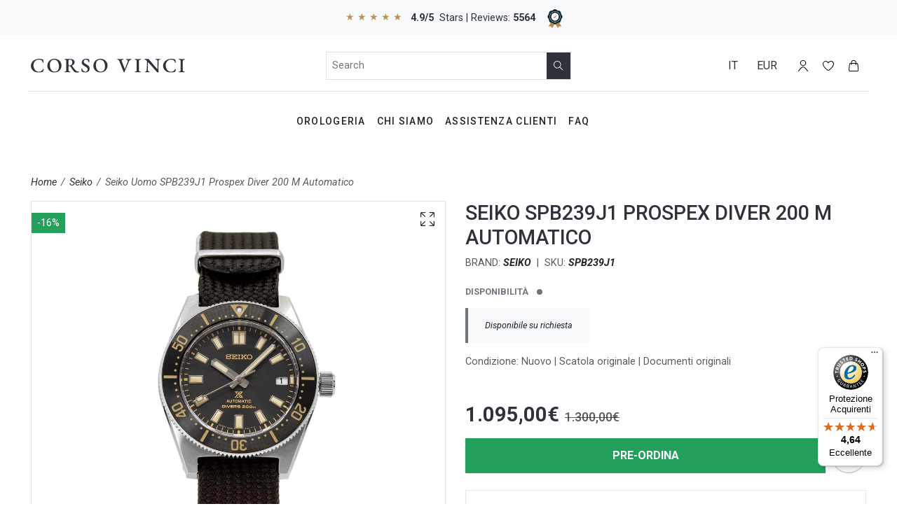

--- FILE ---
content_type: text/html; charset=utf-8
request_url: https://www.corsovinci.com/products/seiko-uomo-spb239j1-prospex-diver-200-m-automatico
body_size: 45817
content:


<!doctype html>
<html
    lang="it">
<head>
   <meta charset="utf-8">
   <meta http-equiv="X-UA-Compatible" content="IE=edge"><link rel="shortcut icon" href="//www.corsovinci.com/cdn/shop/files/favicon_32x32.png?v=1634648345" type="image/png"><!-- TITLE AND DESCRIPTION -->
   <title>Seiko Uomo SPB239J1 Prospex Diver 200 m Automatico &ndash; Corso Vinci</title>
   
      <meta name="description" content="DATI TECNICIMarca: SeikoCollezione: ProspexReferenza: SPB239J1Nome: Seiko Uomo SPB239J1 Prospex Diver 200 m AutomaticoCASSAMateriale: AcciaioVetro: Vetro ZaffiroDiametro: 40,5Case Thickness: 14Resistenza all acqua: 20 ATMQUADRANTEColore: MarroneIndici quadrante: Senza numeriBezel: AcciaioMOVIMENTOTipologia: AutomaticoC">
   

   <!-- HELPERS -->
   <!-- /snippets/social-meta-tags.liquid -->


    <meta property="og:type" content="product">
    <meta property="og:title" content="Seiko Uomo SPB239J1 Prospex Diver 200 m Automatico">
    
        <meta property="og:image" content="http://www.corsovinci.com/cdn/shop/files/SPB239J1_3_600x600.jpg?v=1739517983">
        <meta property="og:image:secure_url" content="https://www.corsovinci.com/cdn/shop/files/SPB239J1_3_600x600.jpg?v=1739517983">
    
        <meta property="og:image" content="http://www.corsovinci.com/cdn/shop/files/SPB239J1_1A_600x600.jpg?v=1739517983">
        <meta property="og:image:secure_url" content="https://www.corsovinci.com/cdn/shop/files/SPB239J1_1A_600x600.jpg?v=1739517983">
    
        <meta property="og:image" content="http://www.corsovinci.com/cdn/shop/files/SPB239J1_2_600x600.jpg?v=1739517983">
        <meta property="og:image:secure_url" content="https://www.corsovinci.com/cdn/shop/files/SPB239J1_2_600x600.jpg?v=1739517983">
    
    <meta property="og:description" content="DATI TECNICIMarca: SeikoCollezione: ProspexReferenza: SPB239J1Nome: Seiko Uomo SPB239J1 Prospex Diver 200 m AutomaticoCASSAMateriale: AcciaioVetro: Vetro ZaffiroDiametro: 40,5Case Thickness: 14Resistenza all acqua: 20 ATMQUADRANTEColore: MarroneIndici quadrante: Senza numeriBezel: AcciaioMOVIMENTOTipologia: AutomaticoCalibro: AutomaticoGioielli: 24 rubiniRiserva di carica: 70 oreCINTURINOMateriale: TessutoColore: MarroneChiusura: Acciaio">
    <meta property="og:price:amount" content="1.095,00">
    <meta property="og:price:currency" content="EUR">

<meta property="og:url" content="https://www.corsovinci.com/products/seiko-uomo-spb239j1-prospex-diver-200-m-automatico">
<meta property="og:site_name" content="Corso Vinci">




    <meta name="twitter:card" content="summary">


    <meta name="twitter:title" content="Seiko Uomo SPB239J1 Prospex Diver 200 m Automatico">
    <meta name="twitter:description" content="DATI TECNICIMarca: SeikoCollezione: ProspexReferenza: SPB239J1Nome: Seiko Uomo SPB239J1 Prospex Diver 200 m AutomaticoCASSAMateriale: AcciaioVetro: Vetro ZaffiroDiametro: 40,5Case Thickness: 14Resiste">
    <meta name="twitter:image" content="https://www.corsovinci.com/cdn/shop/files/SPB239J1_2_600x600.jpg?v=1739517983">
    <meta name="twitter:image:width" content="600">
    <meta name="twitter:image:height" content="600">


   <link rel="canonical" href="https://www.corsovinci.com/products/seiko-uomo-spb239j1-prospex-diver-200-m-automatico">
   <meta name="viewport" content="width=device-width,initial-scale=1,shrink-to-fit=no">
   <meta name="theme-color" content="">
   
   

   <!-- STYLES -->
   <link rel="preconnect" href="https://fonts.googleapis.com">
   <link rel="preconnect" href="https://fonts.gstatic.com" crossorigin>
   <link rel="stylesheet"
         href="https://fonts.googleapis.com/css2?family=Roboto:ital,wght@0,100;0,300;0,400;0,500;0,700;0,900;1,100;1,300;1,400;1,500;1,700;1,900&display=swap">
   <link rel="stylesheet"
         href="https://fonts.googleapis.com/css2?family=Nunito+Sans:ital,wght@0,300;0,400;0,600;0,700;0,800;1,300;1,400;1,600;1,700;1,800&display=swap">
   <link href="https://fonts.googleapis.com/css2?family=EB+Garamond:ital,wght@0,400..800;1,400..800&display=swap" rel="stylesheet">

   <link rel="stylesheet" href="https://cdnjs.cloudflare.com/ajax/libs/font-awesome/5.15.3/css/all.min.css">
   <link rel="stylesheet" href="https://cdnjs.cloudflare.com/ajax/libs/slick-carousel/1.8.1/slick.min.css">
   <link rel="stylesheet" href="https://cdnjs.cloudflare.com/ajax/libs/slick-carousel/1.8.1/slick-theme.min.css">
   <link href="//www.corsovinci.com/cdn/shop/t/10/assets/theme.min.css?v=137748194002430138601761218541" rel="stylesheet" type="text/css" media="all" />

   <!-- SCRIPTS -->
   
<script>
    const tagList = {"BRAND":{"it":"MARCHIO","en":"BRAND","de":"MARKENNAME"},"COLLECTION":{"it":"COLLEZIONE","en":"COLLECTION","de":"KOLLEKTION"},"CATEGORY":{"it":"CATEGORIA","en":"CATEGORY","de":"SAMMLUNG"},"BRACELET":{"it":"BRACCIALETTO","en":"BRACELET","de":"ARMBAND"},"SUBCATEGORY":{"it":"SOTTOCATEGORIA","en":"SUBCATEGORY","de":"UNTERKATEGORIE"},"MOVEMENT":{"it":"MOVIMENTO","en":"MOVEMENT","de":"AUFZUG"},"DIAL COLOR":{"it":"COLORE QUADRANTE","en":"DIAL COLOR","de":"ZIFFERBLATTFARBE"},"COLOR":{"it":"COLORE","en":"COLOR","de":"FARBE"},"DIAMETER":{"it":"DIAMETRO ","en":"DIAMETER","de":"DURCHMESSER"},"GLASS":{"it":"VETRO","en":"GLASS","de":"GLAS"},"WATER RESISTANCE":{"it":"RESISTENZA ACQUA","en":"WATER RESISTANCE","de":"WASSERDICHTIGKEIT"},"CASE MATERIAL":{"it":"MATERIALE CASSA","en":"CASE MATERIAL","de":"GEHÄUSEMATERIAL"},"BEZEL MATERIAL":{"it":"MATERIALE LUNETTA","en":"BEZEL MATERIAL","de":"LECKENMATERIAL"},"CLASP":{"it":"CHIUSURA","en":"CLASP","de":"SCHLIESSE"},"RINGSIZE":{"it":"DIAMETRO ANELLO","en":"RINGSIZE","de":"RINGGRÖSSE"},"SYMBOL":{"it":"SIMBOLO","en":"SYMBOL","de":"SYMBOL"},"GENDER":{"it":"GENERE","en":"GENDER","de":"GESCHLECHT "},"WARRANTY":{"it":"GARANZIA","en":"WARRANTY","de":"GARANTIE "},"PRICERANGE":{"it":"FASCIA DI PREZZO","en":"PRICERANGE","de":"PREISKLASSE "},"ORIGIN":{"it":"ORIGINE","en":"ORIGIN","de":"URSPRUNG "},"CONDITION":{"it":"CONDIZIONE","en":"CONDITION","de":"ZUSTAND"},"OTHER FUNCTIONS":{"it":"ALTRE FUNZIONI","en":"OTHER FUNCTIONS","de":"ANDERE FUNKTIONEN"},"THICKNESS":{"it":"SPESSORE","en":"THICKNESS","de":"DICKE"},"CLOCK FUNCTIONS":{"it":"FUNZIONI OROLOGIO","en":"CLOCK FUNCTIONS","de":"UHRFUNKTIONEN"},"CALIBER BASE":{"it":"BASE DI CALIBRO","en":"CALIBER BASE","de":"KALIBERBASIS"},"NECKLACE LENGHT":{"it":"LUNGHEZZA COLLANA","en":"NECKLACE LENGHT","de":"HALSKETTELEN"},"JEWELMATERIAL":{"it":"MATERIALE GIOIELLO","en":"JEWELMATERIAL","de":"SCHMUCKMATERIAL"},"STYLE":{"it":"STILE","en":"STYLE","de":"STIL"},"JEWEL":{"it":"GIOIELLO","en":"JEWEL","de":"SCHMUCK"},"TYPEOFRING":{"it":"TIPO DI ANELLO","en":"TYPEOFRING","de":"RINGART"},"DIAL NUMBERS":{"it":"NUMERI","en":"DIAL NUMBERS","de":"NUMMERN"},"CALIBER":{"it":"CALIBRO","en":"CALIBER","de":"KALIBER"},"TYPE OF NECKLACE":{"it":"TIPO DI COLLANA","en":"TYPE OF NECKLACE","de":"ART DER HALSKETTE"},"POWER RESERVE":{"it":"RISERVA DI CARICA","en":"POWER RESERVE","de":"ENERGIE RESERVE"},"NUMBER OF JEWELS":{"it":"NUMERO GIOIELLI","en":"NUMBER OF JEWELS","de":"ANZAHL DER JUWELEN"},"FREQUENCY":{"it":"FREQUENZA","en":"FREQUENCY","de":"FREQUENZ"},"FREQUENCY UNIT":{"it":"UNITA FREQUENZA","en":"FREQUENCY UNIT","de":"FREQUENZEINHEIT"},"SPECIAL":{"it":"SPECIALE","en":"SPECIAL","de":"SPECIAL"}};
</script>




   <script type="text/javascript" src="https://code.jquery.com/jquery-1.11.0.min.js"></script>
   <script type="text/javascript" src="https://code.jquery.com/jquery-migrate-1.2.1.min.js"></script>
   <script type="text/javascript" src="https://cdn.jsdelivr.net/npm/bootstrap@4.5.3/dist/js/bootstrap.bundle.min.js"></script>
   <script type="text/javascript" src="https://cdnjs.cloudflare.com/ajax/libs/slick-carousel/1.8.1/slick.min.js"></script>
   <script type="text/javascript" src="https://cdnjs.cloudflare.com/ajax/libs/js-cookie/2.2.1/js.cookie.min.js"></script>
   <script type="text/javascript" src="https://cdnjs.cloudflare.com/ajax/libs/sticky-sidebar/3.3.1/sticky-sidebar.min.js"></script>
   <script type="text/javascript" src="https://cdn.jsdelivr.net/npm/jquery-zoom@1.7.21/jquery.zoom.min.js"></script>

   <!-- PHOTOSWIPE -->
   <link rel="stylesheet" href="https://cdnjs.cloudflare.com/ajax/libs/photoswipe/4.1.3/photoswipe.min.css">
   <link rel="stylesheet" href="https://cdnjs.cloudflare.com/ajax/libs/photoswipe/4.1.3/default-skin/default-skin.min.css">
   <script src="https://cdnjs.cloudflare.com/ajax/libs/photoswipe/4.1.3/photoswipe.min.js"></script>
   <script src="https://cdnjs.cloudflare.com/ajax/libs/photoswipe/4.1.3/photoswipe-ui-default.min.js"></script>


   <script type="text/javascript" src="//www.corsovinci.com/cdn/shop/t/10/assets/slugify.js?v=95768021379482034901761218541"></script>
   <script type="text/javascript" src="//www.corsovinci.com/cdn/shop/t/10/assets/theme.min.js?v=157671240563186511001761218541" defer="defer"></script>

   <script>window.performance && window.performance.mark && window.performance.mark('shopify.content_for_header.start');</script><meta name="google-site-verification" content="zPJizubR-VROwbYUrSSTn1hGkLHhFP0HCIiRoEr0shM">
<meta name="google-site-verification" content="VyI4efSogFHXFQab7yqDvlpPU0RW86S9Xc0HzSR95_g">
<meta name="facebook-domain-verification" content="q30wr70dmijf7nksptmi7aggry4ccm">
<meta id="shopify-digital-wallet" name="shopify-digital-wallet" content="/6797459523/digital_wallets/dialog">
<meta name="shopify-checkout-api-token" content="7885e3740a55c8679d4895e523a37e34">
<meta id="in-context-paypal-metadata" data-shop-id="6797459523" data-venmo-supported="false" data-environment="production" data-locale="it_IT" data-paypal-v4="true" data-currency="EUR">
<link rel="alternate" hreflang="x-default" href="https://www.corsovinci.com/products/seiko-uomo-spb239j1-prospex-diver-200-m-automatico">
<link rel="alternate" hreflang="en" href="https://www.corsovinci.com/en/products/seiko-uomo-spb239j1-prospex-diver-200-m-automatico">
<link rel="alternate" hreflang="de" href="https://www.corsovinci.com/de/products/seiko-uomo-spb239j1-prospex-diver-200-m-automatico">
<link rel="alternate" type="application/json+oembed" href="https://www.corsovinci.com/products/seiko-uomo-spb239j1-prospex-diver-200-m-automatico.oembed">
<script async="async" src="/checkouts/internal/preloads.js?locale=it-IT"></script>
<link rel="preconnect" href="https://shop.app" crossorigin="anonymous">
<script async="async" src="https://shop.app/checkouts/internal/preloads.js?locale=it-IT&shop_id=6797459523" crossorigin="anonymous"></script>
<script id="apple-pay-shop-capabilities" type="application/json">{"shopId":6797459523,"countryCode":"IT","currencyCode":"EUR","merchantCapabilities":["supports3DS"],"merchantId":"gid:\/\/shopify\/Shop\/6797459523","merchantName":"Corso Vinci","requiredBillingContactFields":["postalAddress","email","phone"],"requiredShippingContactFields":["postalAddress","email","phone"],"shippingType":"shipping","supportedNetworks":["visa","maestro","masterCard","amex"],"total":{"type":"pending","label":"Corso Vinci","amount":"1.00"},"shopifyPaymentsEnabled":true,"supportsSubscriptions":true}</script>
<script id="shopify-features" type="application/json">{"accessToken":"7885e3740a55c8679d4895e523a37e34","betas":["rich-media-storefront-analytics"],"domain":"www.corsovinci.com","predictiveSearch":true,"shopId":6797459523,"locale":"it"}</script>
<script>var Shopify = Shopify || {};
Shopify.shop = "corsovinci.myshopify.com";
Shopify.locale = "it";
Shopify.currency = {"active":"EUR","rate":"1.0"};
Shopify.country = "IT";
Shopify.theme = {"name":"Skeleton","id":124005286057,"schema_name":"Skeleton theme","schema_version":"1.0.0","theme_store_id":null,"role":"main"};
Shopify.theme.handle = "null";
Shopify.theme.style = {"id":null,"handle":null};
Shopify.cdnHost = "www.corsovinci.com/cdn";
Shopify.routes = Shopify.routes || {};
Shopify.routes.root = "/";</script>
<script type="module">!function(o){(o.Shopify=o.Shopify||{}).modules=!0}(window);</script>
<script>!function(o){function n(){var o=[];function n(){o.push(Array.prototype.slice.apply(arguments))}return n.q=o,n}var t=o.Shopify=o.Shopify||{};t.loadFeatures=n(),t.autoloadFeatures=n()}(window);</script>
<script>
  window.ShopifyPay = window.ShopifyPay || {};
  window.ShopifyPay.apiHost = "shop.app\/pay";
  window.ShopifyPay.redirectState = null;
</script>
<script id="shop-js-analytics" type="application/json">{"pageType":"product"}</script>
<script defer="defer" async type="module" src="//www.corsovinci.com/cdn/shopifycloud/shop-js/modules/v2/client.init-shop-cart-sync_J_D_oU2-.it.esm.js"></script>
<script defer="defer" async type="module" src="//www.corsovinci.com/cdn/shopifycloud/shop-js/modules/v2/chunk.common_BV8fZAz3.esm.js"></script>
<script type="module">
  await import("//www.corsovinci.com/cdn/shopifycloud/shop-js/modules/v2/client.init-shop-cart-sync_J_D_oU2-.it.esm.js");
await import("//www.corsovinci.com/cdn/shopifycloud/shop-js/modules/v2/chunk.common_BV8fZAz3.esm.js");

  window.Shopify.SignInWithShop?.initShopCartSync?.({"fedCMEnabled":true,"windoidEnabled":true});

</script>
<script>
  window.Shopify = window.Shopify || {};
  if (!window.Shopify.featureAssets) window.Shopify.featureAssets = {};
  window.Shopify.featureAssets['shop-js'] = {"shop-cart-sync":["modules/v2/client.shop-cart-sync_CnV3DpDz.it.esm.js","modules/v2/chunk.common_BV8fZAz3.esm.js"],"init-fed-cm":["modules/v2/client.init-fed-cm_DHFFeV_C.it.esm.js","modules/v2/chunk.common_BV8fZAz3.esm.js"],"init-shop-email-lookup-coordinator":["modules/v2/client.init-shop-email-lookup-coordinator_Dxp_oAdf.it.esm.js","modules/v2/chunk.common_BV8fZAz3.esm.js"],"shop-cash-offers":["modules/v2/client.shop-cash-offers_DaRJys4N.it.esm.js","modules/v2/chunk.common_BV8fZAz3.esm.js","modules/v2/chunk.modal_DkkyY8lU.esm.js"],"init-shop-cart-sync":["modules/v2/client.init-shop-cart-sync_J_D_oU2-.it.esm.js","modules/v2/chunk.common_BV8fZAz3.esm.js"],"init-windoid":["modules/v2/client.init-windoid_Ck59CLf2.it.esm.js","modules/v2/chunk.common_BV8fZAz3.esm.js"],"shop-toast-manager":["modules/v2/client.shop-toast-manager_lPcGmglq.it.esm.js","modules/v2/chunk.common_BV8fZAz3.esm.js"],"pay-button":["modules/v2/client.pay-button_D7-VpqRn.it.esm.js","modules/v2/chunk.common_BV8fZAz3.esm.js"],"shop-button":["modules/v2/client.shop-button_BjgISrh5.it.esm.js","modules/v2/chunk.common_BV8fZAz3.esm.js"],"shop-login-button":["modules/v2/client.shop-login-button_CNBwUN3x.it.esm.js","modules/v2/chunk.common_BV8fZAz3.esm.js","modules/v2/chunk.modal_DkkyY8lU.esm.js"],"avatar":["modules/v2/client.avatar_BTnouDA3.it.esm.js"],"shop-follow-button":["modules/v2/client.shop-follow-button_CZJyPbjV.it.esm.js","modules/v2/chunk.common_BV8fZAz3.esm.js","modules/v2/chunk.modal_DkkyY8lU.esm.js"],"init-customer-accounts-sign-up":["modules/v2/client.init-customer-accounts-sign-up_CSsxFFQu.it.esm.js","modules/v2/client.shop-login-button_CNBwUN3x.it.esm.js","modules/v2/chunk.common_BV8fZAz3.esm.js","modules/v2/chunk.modal_DkkyY8lU.esm.js"],"init-shop-for-new-customer-accounts":["modules/v2/client.init-shop-for-new-customer-accounts_BRUGjW-W.it.esm.js","modules/v2/client.shop-login-button_CNBwUN3x.it.esm.js","modules/v2/chunk.common_BV8fZAz3.esm.js","modules/v2/chunk.modal_DkkyY8lU.esm.js"],"init-customer-accounts":["modules/v2/client.init-customer-accounts_BXpIF47Z.it.esm.js","modules/v2/client.shop-login-button_CNBwUN3x.it.esm.js","modules/v2/chunk.common_BV8fZAz3.esm.js","modules/v2/chunk.modal_DkkyY8lU.esm.js"],"checkout-modal":["modules/v2/client.checkout-modal_C2dwORHO.it.esm.js","modules/v2/chunk.common_BV8fZAz3.esm.js","modules/v2/chunk.modal_DkkyY8lU.esm.js"],"lead-capture":["modules/v2/client.lead-capture_B_fX_jPv.it.esm.js","modules/v2/chunk.common_BV8fZAz3.esm.js","modules/v2/chunk.modal_DkkyY8lU.esm.js"],"shop-login":["modules/v2/client.shop-login_DRrdevzp.it.esm.js","modules/v2/chunk.common_BV8fZAz3.esm.js","modules/v2/chunk.modal_DkkyY8lU.esm.js"],"payment-terms":["modules/v2/client.payment-terms_bQ6fKe1x.it.esm.js","modules/v2/chunk.common_BV8fZAz3.esm.js","modules/v2/chunk.modal_DkkyY8lU.esm.js"]};
</script>
<script>(function() {
  var isLoaded = false;
  function asyncLoad() {
    if (isLoaded) return;
    isLoaded = true;
    var urls = ["https:\/\/cdn.nfcube.com\/instafeed-536eab5f65ee7786cf9ec433bcf98d77.js?shop=corsovinci.myshopify.com","https:\/\/tseish-app.connect.trustedshops.com\/esc.js?apiBaseUrl=aHR0cHM6Ly90c2Vpc2gtYXBwLmNvbm5lY3QudHJ1c3RlZHNob3BzLmNvbQ==\u0026instanceId=Y29yc292aW5jaS5teXNob3BpZnkuY29t\u0026shop=corsovinci.myshopify.com","https:\/\/s3.eu-west-1.amazonaws.com\/production-klarna-il-shopify-osm\/259276dac6e66e514c30afed620b50614997523d\/corsovinci.myshopify.com-1743094854722.js?shop=corsovinci.myshopify.com"];
    for (var i = 0; i < urls.length; i++) {
      var s = document.createElement('script');
      s.type = 'text/javascript';
      s.async = true;
      s.src = urls[i];
      var x = document.getElementsByTagName('script')[0];
      x.parentNode.insertBefore(s, x);
    }
  };
  if(window.attachEvent) {
    window.attachEvent('onload', asyncLoad);
  } else {
    window.addEventListener('load', asyncLoad, false);
  }
})();</script>
<script id="__st">var __st={"a":6797459523,"offset":3600,"reqid":"36b684e5-a467-4e1c-b5cd-0a4763a641a6-1763834853","pageurl":"www.corsovinci.com\/products\/seiko-uomo-spb239j1-prospex-diver-200-m-automatico","u":"3d0d170799b0","p":"product","rtyp":"product","rid":7274477617321};</script>
<script>window.ShopifyPaypalV4VisibilityTracking = true;</script>
<script id="captcha-bootstrap">!function(){'use strict';const t='contact',e='account',n='new_comment',o=[[t,t],['blogs',n],['comments',n],[t,'customer']],c=[[e,'customer_login'],[e,'guest_login'],[e,'recover_customer_password'],[e,'create_customer']],r=t=>t.map((([t,e])=>`form[action*='/${t}']:not([data-nocaptcha='true']) input[name='form_type'][value='${e}']`)).join(','),a=t=>()=>t?[...document.querySelectorAll(t)].map((t=>t.form)):[];function s(){const t=[...o],e=r(t);return a(e)}const i='password',u='form_key',d=['recaptcha-v3-token','g-recaptcha-response','h-captcha-response',i],f=()=>{try{return window.sessionStorage}catch{return}},m='__shopify_v',_=t=>t.elements[u];function p(t,e,n=!1){try{const o=window.sessionStorage,c=JSON.parse(o.getItem(e)),{data:r}=function(t){const{data:e,action:n}=t;return t[m]||n?{data:e,action:n}:{data:t,action:n}}(c);for(const[e,n]of Object.entries(r))t.elements[e]&&(t.elements[e].value=n);n&&o.removeItem(e)}catch(o){console.error('form repopulation failed',{error:o})}}const l='form_type',E='cptcha';function T(t){t.dataset[E]=!0}const w=window,h=w.document,L='Shopify',v='ce_forms',y='captcha';let A=!1;((t,e)=>{const n=(g='f06e6c50-85a8-45c8-87d0-21a2b65856fe',I='https://cdn.shopify.com/shopifycloud/storefront-forms-hcaptcha/ce_storefront_forms_captcha_hcaptcha.v1.5.2.iife.js',D={infoText:'Protetto da hCaptcha',privacyText:'Privacy',termsText:'Termini'},(t,e,n)=>{const o=w[L][v],c=o.bindForm;if(c)return c(t,g,e,D).then(n);var r;o.q.push([[t,g,e,D],n]),r=I,A||(h.body.append(Object.assign(h.createElement('script'),{id:'captcha-provider',async:!0,src:r})),A=!0)});var g,I,D;w[L]=w[L]||{},w[L][v]=w[L][v]||{},w[L][v].q=[],w[L][y]=w[L][y]||{},w[L][y].protect=function(t,e){n(t,void 0,e),T(t)},Object.freeze(w[L][y]),function(t,e,n,w,h,L){const[v,y,A,g]=function(t,e,n){const i=e?o:[],u=t?c:[],d=[...i,...u],f=r(d),m=r(i),_=r(d.filter((([t,e])=>n.includes(e))));return[a(f),a(m),a(_),s()]}(w,h,L),I=t=>{const e=t.target;return e instanceof HTMLFormElement?e:e&&e.form},D=t=>v().includes(t);t.addEventListener('submit',(t=>{const e=I(t);if(!e)return;const n=D(e)&&!e.dataset.hcaptchaBound&&!e.dataset.recaptchaBound,o=_(e),c=g().includes(e)&&(!o||!o.value);(n||c)&&t.preventDefault(),c&&!n&&(function(t){try{if(!f())return;!function(t){const e=f();if(!e)return;const n=_(t);if(!n)return;const o=n.value;o&&e.removeItem(o)}(t);const e=Array.from(Array(32),(()=>Math.random().toString(36)[2])).join('');!function(t,e){_(t)||t.append(Object.assign(document.createElement('input'),{type:'hidden',name:u})),t.elements[u].value=e}(t,e),function(t,e){const n=f();if(!n)return;const o=[...t.querySelectorAll(`input[type='${i}']`)].map((({name:t})=>t)),c=[...d,...o],r={};for(const[a,s]of new FormData(t).entries())c.includes(a)||(r[a]=s);n.setItem(e,JSON.stringify({[m]:1,action:t.action,data:r}))}(t,e)}catch(e){console.error('failed to persist form',e)}}(e),e.submit())}));const S=(t,e)=>{t&&!t.dataset[E]&&(n(t,e.some((e=>e===t))),T(t))};for(const o of['focusin','change'])t.addEventListener(o,(t=>{const e=I(t);D(e)&&S(e,y())}));const B=e.get('form_key'),M=e.get(l),P=B&&M;t.addEventListener('DOMContentLoaded',(()=>{const t=y();if(P)for(const e of t)e.elements[l].value===M&&p(e,B);[...new Set([...A(),...v().filter((t=>'true'===t.dataset.shopifyCaptcha))])].forEach((e=>S(e,t)))}))}(h,new URLSearchParams(w.location.search),n,t,e,['guest_login'])})(!0,!0)}();</script>
<script integrity="sha256-52AcMU7V7pcBOXWImdc/TAGTFKeNjmkeM1Pvks/DTgc=" data-source-attribution="shopify.loadfeatures" defer="defer" src="//www.corsovinci.com/cdn/shopifycloud/storefront/assets/storefront/load_feature-81c60534.js" crossorigin="anonymous"></script>
<script crossorigin="anonymous" defer="defer" src="//www.corsovinci.com/cdn/shopifycloud/storefront/assets/shopify_pay/storefront-65b4c6d7.js?v=20250812"></script>
<script data-source-attribution="shopify.dynamic_checkout.dynamic.init">var Shopify=Shopify||{};Shopify.PaymentButton=Shopify.PaymentButton||{isStorefrontPortableWallets:!0,init:function(){window.Shopify.PaymentButton.init=function(){};var t=document.createElement("script");t.src="https://www.corsovinci.com/cdn/shopifycloud/portable-wallets/latest/portable-wallets.it.js",t.type="module",document.head.appendChild(t)}};
</script>
<script data-source-attribution="shopify.dynamic_checkout.buyer_consent">
  function portableWalletsHideBuyerConsent(e){var t=document.getElementById("shopify-buyer-consent"),n=document.getElementById("shopify-subscription-policy-button");t&&n&&(t.classList.add("hidden"),t.setAttribute("aria-hidden","true"),n.removeEventListener("click",e))}function portableWalletsShowBuyerConsent(e){var t=document.getElementById("shopify-buyer-consent"),n=document.getElementById("shopify-subscription-policy-button");t&&n&&(t.classList.remove("hidden"),t.removeAttribute("aria-hidden"),n.addEventListener("click",e))}window.Shopify?.PaymentButton&&(window.Shopify.PaymentButton.hideBuyerConsent=portableWalletsHideBuyerConsent,window.Shopify.PaymentButton.showBuyerConsent=portableWalletsShowBuyerConsent);
</script>
<script data-source-attribution="shopify.dynamic_checkout.cart.bootstrap">document.addEventListener("DOMContentLoaded",(function(){function t(){return document.querySelector("shopify-accelerated-checkout-cart, shopify-accelerated-checkout")}if(t())Shopify.PaymentButton.init();else{new MutationObserver((function(e,n){t()&&(Shopify.PaymentButton.init(),n.disconnect())})).observe(document.body,{childList:!0,subtree:!0})}}));
</script>
<script id='scb4127' type='text/javascript' async='' src='https://www.corsovinci.com/cdn/shopifycloud/privacy-banner/storefront-banner.js'></script><link id="shopify-accelerated-checkout-styles" rel="stylesheet" media="screen" href="https://www.corsovinci.com/cdn/shopifycloud/portable-wallets/latest/accelerated-checkout-backwards-compat.css" crossorigin="anonymous">
<style id="shopify-accelerated-checkout-cart">
        #shopify-buyer-consent {
  margin-top: 1em;
  display: inline-block;
  width: 100%;
}

#shopify-buyer-consent.hidden {
  display: none;
}

#shopify-subscription-policy-button {
  background: none;
  border: none;
  padding: 0;
  text-decoration: underline;
  font-size: inherit;
  cursor: pointer;
}

#shopify-subscription-policy-button::before {
  box-shadow: none;
}

      </style>

<script>window.performance && window.performance.mark && window.performance.mark('shopify.content_for_header.end');</script>

    

   <script
       src="https://www.paypal.com/sdk/js?client-id=AXsX-6dpTN9fC4jwuXPkWAcUMS7fUnzgN8UQ15DnNrsD8kF5N4K4ynGaRx3a-PCnhs5g5Y7YXeo8MG9S&currency=EUR&components=messages"
       data-namespace="PayPalSDK">
   </script>


   <!--Gem_Page_Header_Script-->
   <!-- "snippets/gem-app-header-scripts.liquid" was not rendered, the associated app was uninstalled -->
   <!--End_Gem_Page_Header_Script-->

   <!-- "snippets/weglot_hreftags.liquid" was not rendered, the associated app was uninstalled -->
   <!-- "snippets/weglot_switcher.liquid" was not rendered, the associated app was uninstalled -->
   
<link href="https://monorail-edge.shopifysvc.com" rel="dns-prefetch">
<script>(function(){if ("sendBeacon" in navigator && "performance" in window) {try {var session_token_from_headers = performance.getEntriesByType('navigation')[0].serverTiming.find(x => x.name == '_s').description;} catch {var session_token_from_headers = undefined;}var session_cookie_matches = document.cookie.match(/_shopify_s=([^;]*)/);var session_token_from_cookie = session_cookie_matches && session_cookie_matches.length === 2 ? session_cookie_matches[1] : "";var session_token = session_token_from_headers || session_token_from_cookie || "";function handle_abandonment_event(e) {var entries = performance.getEntries().filter(function(entry) {return /monorail-edge.shopifysvc.com/.test(entry.name);});if (!window.abandonment_tracked && entries.length === 0) {window.abandonment_tracked = true;var currentMs = Date.now();var navigation_start = performance.timing.navigationStart;var payload = {shop_id: 6797459523,url: window.location.href,navigation_start,duration: currentMs - navigation_start,session_token,page_type: "product"};window.navigator.sendBeacon("https://monorail-edge.shopifysvc.com/v1/produce", JSON.stringify({schema_id: "online_store_buyer_site_abandonment/1.1",payload: payload,metadata: {event_created_at_ms: currentMs,event_sent_at_ms: currentMs}}));}}window.addEventListener('pagehide', handle_abandonment_event);}}());</script>
<script id="web-pixels-manager-setup">(function e(e,d,r,n,o){if(void 0===o&&(o={}),!Boolean(null===(a=null===(i=window.Shopify)||void 0===i?void 0:i.analytics)||void 0===a?void 0:a.replayQueue)){var i,a;window.Shopify=window.Shopify||{};var t=window.Shopify;t.analytics=t.analytics||{};var s=t.analytics;s.replayQueue=[],s.publish=function(e,d,r){return s.replayQueue.push([e,d,r]),!0};try{self.performance.mark("wpm:start")}catch(e){}var l=function(){var e={modern:/Edge?\/(1{2}[4-9]|1[2-9]\d|[2-9]\d{2}|\d{4,})\.\d+(\.\d+|)|Firefox\/(1{2}[4-9]|1[2-9]\d|[2-9]\d{2}|\d{4,})\.\d+(\.\d+|)|Chrom(ium|e)\/(9{2}|\d{3,})\.\d+(\.\d+|)|(Maci|X1{2}).+ Version\/(15\.\d+|(1[6-9]|[2-9]\d|\d{3,})\.\d+)([,.]\d+|)( \(\w+\)|)( Mobile\/\w+|) Safari\/|Chrome.+OPR\/(9{2}|\d{3,})\.\d+\.\d+|(CPU[ +]OS|iPhone[ +]OS|CPU[ +]iPhone|CPU IPhone OS|CPU iPad OS)[ +]+(15[._]\d+|(1[6-9]|[2-9]\d|\d{3,})[._]\d+)([._]\d+|)|Android:?[ /-](13[3-9]|1[4-9]\d|[2-9]\d{2}|\d{4,})(\.\d+|)(\.\d+|)|Android.+Firefox\/(13[5-9]|1[4-9]\d|[2-9]\d{2}|\d{4,})\.\d+(\.\d+|)|Android.+Chrom(ium|e)\/(13[3-9]|1[4-9]\d|[2-9]\d{2}|\d{4,})\.\d+(\.\d+|)|SamsungBrowser\/([2-9]\d|\d{3,})\.\d+/,legacy:/Edge?\/(1[6-9]|[2-9]\d|\d{3,})\.\d+(\.\d+|)|Firefox\/(5[4-9]|[6-9]\d|\d{3,})\.\d+(\.\d+|)|Chrom(ium|e)\/(5[1-9]|[6-9]\d|\d{3,})\.\d+(\.\d+|)([\d.]+$|.*Safari\/(?![\d.]+ Edge\/[\d.]+$))|(Maci|X1{2}).+ Version\/(10\.\d+|(1[1-9]|[2-9]\d|\d{3,})\.\d+)([,.]\d+|)( \(\w+\)|)( Mobile\/\w+|) Safari\/|Chrome.+OPR\/(3[89]|[4-9]\d|\d{3,})\.\d+\.\d+|(CPU[ +]OS|iPhone[ +]OS|CPU[ +]iPhone|CPU IPhone OS|CPU iPad OS)[ +]+(10[._]\d+|(1[1-9]|[2-9]\d|\d{3,})[._]\d+)([._]\d+|)|Android:?[ /-](13[3-9]|1[4-9]\d|[2-9]\d{2}|\d{4,})(\.\d+|)(\.\d+|)|Mobile Safari.+OPR\/([89]\d|\d{3,})\.\d+\.\d+|Android.+Firefox\/(13[5-9]|1[4-9]\d|[2-9]\d{2}|\d{4,})\.\d+(\.\d+|)|Android.+Chrom(ium|e)\/(13[3-9]|1[4-9]\d|[2-9]\d{2}|\d{4,})\.\d+(\.\d+|)|Android.+(UC? ?Browser|UCWEB|U3)[ /]?(15\.([5-9]|\d{2,})|(1[6-9]|[2-9]\d|\d{3,})\.\d+)\.\d+|SamsungBrowser\/(5\.\d+|([6-9]|\d{2,})\.\d+)|Android.+MQ{2}Browser\/(14(\.(9|\d{2,})|)|(1[5-9]|[2-9]\d|\d{3,})(\.\d+|))(\.\d+|)|K[Aa][Ii]OS\/(3\.\d+|([4-9]|\d{2,})\.\d+)(\.\d+|)/},d=e.modern,r=e.legacy,n=navigator.userAgent;return n.match(d)?"modern":n.match(r)?"legacy":"unknown"}(),u="modern"===l?"modern":"legacy",c=(null!=n?n:{modern:"",legacy:""})[u],f=function(e){return[e.baseUrl,"/wpm","/b",e.hashVersion,"modern"===e.buildTarget?"m":"l",".js"].join("")}({baseUrl:d,hashVersion:r,buildTarget:u}),m=function(e){var d=e.version,r=e.bundleTarget,n=e.surface,o=e.pageUrl,i=e.monorailEndpoint;return{emit:function(e){var a=e.status,t=e.errorMsg,s=(new Date).getTime(),l=JSON.stringify({metadata:{event_sent_at_ms:s},events:[{schema_id:"web_pixels_manager_load/3.1",payload:{version:d,bundle_target:r,page_url:o,status:a,surface:n,error_msg:t},metadata:{event_created_at_ms:s}}]});if(!i)return console&&console.warn&&console.warn("[Web Pixels Manager] No Monorail endpoint provided, skipping logging."),!1;try{return self.navigator.sendBeacon.bind(self.navigator)(i,l)}catch(e){}var u=new XMLHttpRequest;try{return u.open("POST",i,!0),u.setRequestHeader("Content-Type","text/plain"),u.send(l),!0}catch(e){return console&&console.warn&&console.warn("[Web Pixels Manager] Got an unhandled error while logging to Monorail."),!1}}}}({version:r,bundleTarget:l,surface:e.surface,pageUrl:self.location.href,monorailEndpoint:e.monorailEndpoint});try{o.browserTarget=l,function(e){var d=e.src,r=e.async,n=void 0===r||r,o=e.onload,i=e.onerror,a=e.sri,t=e.scriptDataAttributes,s=void 0===t?{}:t,l=document.createElement("script"),u=document.querySelector("head"),c=document.querySelector("body");if(l.async=n,l.src=d,a&&(l.integrity=a,l.crossOrigin="anonymous"),s)for(var f in s)if(Object.prototype.hasOwnProperty.call(s,f))try{l.dataset[f]=s[f]}catch(e){}if(o&&l.addEventListener("load",o),i&&l.addEventListener("error",i),u)u.appendChild(l);else{if(!c)throw new Error("Did not find a head or body element to append the script");c.appendChild(l)}}({src:f,async:!0,onload:function(){if(!function(){var e,d;return Boolean(null===(d=null===(e=window.Shopify)||void 0===e?void 0:e.analytics)||void 0===d?void 0:d.initialized)}()){var d=window.webPixelsManager.init(e)||void 0;if(d){var r=window.Shopify.analytics;r.replayQueue.forEach((function(e){var r=e[0],n=e[1],o=e[2];d.publishCustomEvent(r,n,o)})),r.replayQueue=[],r.publish=d.publishCustomEvent,r.visitor=d.visitor,r.initialized=!0}}},onerror:function(){return m.emit({status:"failed",errorMsg:"".concat(f," has failed to load")})},sri:function(e){var d=/^sha384-[A-Za-z0-9+/=]+$/;return"string"==typeof e&&d.test(e)}(c)?c:"",scriptDataAttributes:o}),m.emit({status:"loading"})}catch(e){m.emit({status:"failed",errorMsg:(null==e?void 0:e.message)||"Unknown error"})}}})({shopId: 6797459523,storefrontBaseUrl: "https://www.corsovinci.com",extensionsBaseUrl: "https://extensions.shopifycdn.com/cdn/shopifycloud/web-pixels-manager",monorailEndpoint: "https://monorail-edge.shopifysvc.com/unstable/produce_batch",surface: "storefront-renderer",enabledBetaFlags: ["2dca8a86"],webPixelsConfigList: [{"id":"3409346909","configuration":"{\"config\":\"{\\\"google_tag_ids\\\":[\\\"G-G4VE1C1LB1\\\",\\\"AW-774985994\\\"],\\\"target_country\\\":\\\"IT\\\",\\\"gtag_events\\\":[{\\\"type\\\":\\\"search\\\",\\\"action_label\\\":[\\\"G-G4VE1C1LB1\\\",\\\"AW-774985994\\\/VKukCLTFrrIbEIqyxfEC\\\"]},{\\\"type\\\":\\\"begin_checkout\\\",\\\"action_label\\\":[\\\"G-G4VE1C1LB1\\\",\\\"AW-774985994\\\/5NdMCKjFrrIbEIqyxfEC\\\"]},{\\\"type\\\":\\\"view_item\\\",\\\"action_label\\\":[\\\"G-G4VE1C1LB1\\\",\\\"AW-774985994\\\/kxoDCLHFrrIbEIqyxfEC\\\"]},{\\\"type\\\":\\\"purchase\\\",\\\"action_label\\\":[\\\"G-G4VE1C1LB1\\\",\\\"AW-774985994\\\/ps_xCLv8obIbEIqyxfEC\\\"]},{\\\"type\\\":\\\"page_view\\\",\\\"action_label\\\":[\\\"G-G4VE1C1LB1\\\",\\\"AW-774985994\\\/ZB0xCK7FrrIbEIqyxfEC\\\"]},{\\\"type\\\":\\\"add_payment_info\\\",\\\"action_label\\\":[\\\"G-G4VE1C1LB1\\\",\\\"AW-774985994\\\/FcRUCLfFrrIbEIqyxfEC\\\"]},{\\\"type\\\":\\\"add_to_cart\\\",\\\"action_label\\\":[\\\"G-G4VE1C1LB1\\\",\\\"AW-774985994\\\/zVPOCKvFrrIbEIqyxfEC\\\"]}],\\\"enable_monitoring_mode\\\":false}\"}","eventPayloadVersion":"v1","runtimeContext":"OPEN","scriptVersion":"b2a88bafab3e21179ed38636efcd8a93","type":"APP","apiClientId":1780363,"privacyPurposes":[],"dataSharingAdjustments":{"protectedCustomerApprovalScopes":["read_customer_address","read_customer_email","read_customer_name","read_customer_personal_data","read_customer_phone"]}},{"id":"334627165","configuration":"{\"pixel_id\":\"2372822036079232\",\"pixel_type\":\"facebook_pixel\",\"metaapp_system_user_token\":\"-\"}","eventPayloadVersion":"v1","runtimeContext":"OPEN","scriptVersion":"ca16bc87fe92b6042fbaa3acc2fbdaa6","type":"APP","apiClientId":2329312,"privacyPurposes":["ANALYTICS","MARKETING","SALE_OF_DATA"],"dataSharingAdjustments":{"protectedCustomerApprovalScopes":["read_customer_address","read_customer_email","read_customer_name","read_customer_personal_data","read_customer_phone"]}},{"id":"274989405","eventPayloadVersion":"1","runtimeContext":"LAX","scriptVersion":"1","type":"CUSTOM","privacyPurposes":[],"name":"Google Tag Manager"},{"id":"shopify-app-pixel","configuration":"{}","eventPayloadVersion":"v1","runtimeContext":"STRICT","scriptVersion":"0450","apiClientId":"shopify-pixel","type":"APP","privacyPurposes":["ANALYTICS","MARKETING"]},{"id":"shopify-custom-pixel","eventPayloadVersion":"v1","runtimeContext":"LAX","scriptVersion":"0450","apiClientId":"shopify-pixel","type":"CUSTOM","privacyPurposes":["ANALYTICS","MARKETING"]}],isMerchantRequest: false,initData: {"shop":{"name":"Corso Vinci","paymentSettings":{"currencyCode":"EUR"},"myshopifyDomain":"corsovinci.myshopify.com","countryCode":"IT","storefrontUrl":"https:\/\/www.corsovinci.com"},"customer":null,"cart":null,"checkout":null,"productVariants":[{"price":{"amount":1095.0,"currencyCode":"EUR"},"product":{"title":"Seiko Uomo SPB239J1 Prospex Diver 200 m Automatico","vendor":"Seiko","id":"7274477617321","untranslatedTitle":"Seiko Uomo SPB239J1 Prospex Diver 200 m Automatico","url":"\/products\/seiko-uomo-spb239j1-prospex-diver-200-m-automatico","type":"Orologio"},"id":"53877250294109","image":{"src":"\/\/www.corsovinci.com\/cdn\/shop\/files\/SPB239J1_2.jpg?v=1739517983"},"sku":"SPB239J1","title":"Default Title","untranslatedTitle":"Default Title"}],"purchasingCompany":null},},"https://www.corsovinci.com/cdn","ae1676cfwd2530674p4253c800m34e853cb",{"modern":"","legacy":""},{"shopId":"6797459523","storefrontBaseUrl":"https:\/\/www.corsovinci.com","extensionBaseUrl":"https:\/\/extensions.shopifycdn.com\/cdn\/shopifycloud\/web-pixels-manager","surface":"storefront-renderer","enabledBetaFlags":"[\"2dca8a86\"]","isMerchantRequest":"false","hashVersion":"ae1676cfwd2530674p4253c800m34e853cb","publish":"custom","events":"[[\"page_viewed\",{}],[\"product_viewed\",{\"productVariant\":{\"price\":{\"amount\":1095.0,\"currencyCode\":\"EUR\"},\"product\":{\"title\":\"Seiko Uomo SPB239J1 Prospex Diver 200 m Automatico\",\"vendor\":\"Seiko\",\"id\":\"7274477617321\",\"untranslatedTitle\":\"Seiko Uomo SPB239J1 Prospex Diver 200 m Automatico\",\"url\":\"\/products\/seiko-uomo-spb239j1-prospex-diver-200-m-automatico\",\"type\":\"Orologio\"},\"id\":\"53877250294109\",\"image\":{\"src\":\"\/\/www.corsovinci.com\/cdn\/shop\/files\/SPB239J1_2.jpg?v=1739517983\"},\"sku\":\"SPB239J1\",\"title\":\"Default Title\",\"untranslatedTitle\":\"Default Title\"}}]]"});</script><script>
  window.ShopifyAnalytics = window.ShopifyAnalytics || {};
  window.ShopifyAnalytics.meta = window.ShopifyAnalytics.meta || {};
  window.ShopifyAnalytics.meta.currency = 'EUR';
  var meta = {"product":{"id":7274477617321,"gid":"gid:\/\/shopify\/Product\/7274477617321","vendor":"Seiko","type":"Orologio","variants":[{"id":53877250294109,"price":109500,"name":"Seiko Uomo SPB239J1 Prospex Diver 200 m Automatico","public_title":null,"sku":"SPB239J1"}],"remote":false},"page":{"pageType":"product","resourceType":"product","resourceId":7274477617321}};
  for (var attr in meta) {
    window.ShopifyAnalytics.meta[attr] = meta[attr];
  }
</script>
<script class="analytics">
  (function () {
    var customDocumentWrite = function(content) {
      var jquery = null;

      if (window.jQuery) {
        jquery = window.jQuery;
      } else if (window.Checkout && window.Checkout.$) {
        jquery = window.Checkout.$;
      }

      if (jquery) {
        jquery('body').append(content);
      }
    };

    var hasLoggedConversion = function(token) {
      if (token) {
        return document.cookie.indexOf('loggedConversion=' + token) !== -1;
      }
      return false;
    }

    var setCookieIfConversion = function(token) {
      if (token) {
        var twoMonthsFromNow = new Date(Date.now());
        twoMonthsFromNow.setMonth(twoMonthsFromNow.getMonth() + 2);

        document.cookie = 'loggedConversion=' + token + '; expires=' + twoMonthsFromNow;
      }
    }

    var trekkie = window.ShopifyAnalytics.lib = window.trekkie = window.trekkie || [];
    if (trekkie.integrations) {
      return;
    }
    trekkie.methods = [
      'identify',
      'page',
      'ready',
      'track',
      'trackForm',
      'trackLink'
    ];
    trekkie.factory = function(method) {
      return function() {
        var args = Array.prototype.slice.call(arguments);
        args.unshift(method);
        trekkie.push(args);
        return trekkie;
      };
    };
    for (var i = 0; i < trekkie.methods.length; i++) {
      var key = trekkie.methods[i];
      trekkie[key] = trekkie.factory(key);
    }
    trekkie.load = function(config) {
      trekkie.config = config || {};
      trekkie.config.initialDocumentCookie = document.cookie;
      var first = document.getElementsByTagName('script')[0];
      var script = document.createElement('script');
      script.type = 'text/javascript';
      script.onerror = function(e) {
        var scriptFallback = document.createElement('script');
        scriptFallback.type = 'text/javascript';
        scriptFallback.onerror = function(error) {
                var Monorail = {
      produce: function produce(monorailDomain, schemaId, payload) {
        var currentMs = new Date().getTime();
        var event = {
          schema_id: schemaId,
          payload: payload,
          metadata: {
            event_created_at_ms: currentMs,
            event_sent_at_ms: currentMs
          }
        };
        return Monorail.sendRequest("https://" + monorailDomain + "/v1/produce", JSON.stringify(event));
      },
      sendRequest: function sendRequest(endpointUrl, payload) {
        // Try the sendBeacon API
        if (window && window.navigator && typeof window.navigator.sendBeacon === 'function' && typeof window.Blob === 'function' && !Monorail.isIos12()) {
          var blobData = new window.Blob([payload], {
            type: 'text/plain'
          });

          if (window.navigator.sendBeacon(endpointUrl, blobData)) {
            return true;
          } // sendBeacon was not successful

        } // XHR beacon

        var xhr = new XMLHttpRequest();

        try {
          xhr.open('POST', endpointUrl);
          xhr.setRequestHeader('Content-Type', 'text/plain');
          xhr.send(payload);
        } catch (e) {
          console.log(e);
        }

        return false;
      },
      isIos12: function isIos12() {
        return window.navigator.userAgent.lastIndexOf('iPhone; CPU iPhone OS 12_') !== -1 || window.navigator.userAgent.lastIndexOf('iPad; CPU OS 12_') !== -1;
      }
    };
    Monorail.produce('monorail-edge.shopifysvc.com',
      'trekkie_storefront_load_errors/1.1',
      {shop_id: 6797459523,
      theme_id: 124005286057,
      app_name: "storefront",
      context_url: window.location.href,
      source_url: "//www.corsovinci.com/cdn/s/trekkie.storefront.3c703df509f0f96f3237c9daa54e2777acf1a1dd.min.js"});

        };
        scriptFallback.async = true;
        scriptFallback.src = '//www.corsovinci.com/cdn/s/trekkie.storefront.3c703df509f0f96f3237c9daa54e2777acf1a1dd.min.js';
        first.parentNode.insertBefore(scriptFallback, first);
      };
      script.async = true;
      script.src = '//www.corsovinci.com/cdn/s/trekkie.storefront.3c703df509f0f96f3237c9daa54e2777acf1a1dd.min.js';
      first.parentNode.insertBefore(script, first);
    };
    trekkie.load(
      {"Trekkie":{"appName":"storefront","development":false,"defaultAttributes":{"shopId":6797459523,"isMerchantRequest":null,"themeId":124005286057,"themeCityHash":"14087374532180040123","contentLanguage":"it","currency":"EUR","eventMetadataId":"14da3ff7-60b0-4182-8102-ba2e133d477a"},"isServerSideCookieWritingEnabled":true,"monorailRegion":"shop_domain","enabledBetaFlags":["f0df213a"]},"Session Attribution":{},"S2S":{"facebookCapiEnabled":true,"source":"trekkie-storefront-renderer","apiClientId":580111}}
    );

    var loaded = false;
    trekkie.ready(function() {
      if (loaded) return;
      loaded = true;

      window.ShopifyAnalytics.lib = window.trekkie;

      var originalDocumentWrite = document.write;
      document.write = customDocumentWrite;
      try { window.ShopifyAnalytics.merchantGoogleAnalytics.call(this); } catch(error) {};
      document.write = originalDocumentWrite;

      window.ShopifyAnalytics.lib.page(null,{"pageType":"product","resourceType":"product","resourceId":7274477617321,"shopifyEmitted":true});

      var match = window.location.pathname.match(/checkouts\/(.+)\/(thank_you|post_purchase)/)
      var token = match? match[1]: undefined;
      if (!hasLoggedConversion(token)) {
        setCookieIfConversion(token);
        window.ShopifyAnalytics.lib.track("Viewed Product",{"currency":"EUR","variantId":53877250294109,"productId":7274477617321,"productGid":"gid:\/\/shopify\/Product\/7274477617321","name":"Seiko Uomo SPB239J1 Prospex Diver 200 m Automatico","price":"1095.00","sku":"SPB239J1","brand":"Seiko","variant":null,"category":"Orologio","nonInteraction":true,"remote":false},undefined,undefined,{"shopifyEmitted":true});
      window.ShopifyAnalytics.lib.track("monorail:\/\/trekkie_storefront_viewed_product\/1.1",{"currency":"EUR","variantId":53877250294109,"productId":7274477617321,"productGid":"gid:\/\/shopify\/Product\/7274477617321","name":"Seiko Uomo SPB239J1 Prospex Diver 200 m Automatico","price":"1095.00","sku":"SPB239J1","brand":"Seiko","variant":null,"category":"Orologio","nonInteraction":true,"remote":false,"referer":"https:\/\/www.corsovinci.com\/products\/seiko-uomo-spb239j1-prospex-diver-200-m-automatico"});
      }
    });


        var eventsListenerScript = document.createElement('script');
        eventsListenerScript.async = true;
        eventsListenerScript.src = "//www.corsovinci.com/cdn/shopifycloud/storefront/assets/shop_events_listener-3da45d37.js";
        document.getElementsByTagName('head')[0].appendChild(eventsListenerScript);

})();</script>
  <script>
  if (!window.ga || (window.ga && typeof window.ga !== 'function')) {
    window.ga = function ga() {
      (window.ga.q = window.ga.q || []).push(arguments);
      if (window.Shopify && window.Shopify.analytics && typeof window.Shopify.analytics.publish === 'function') {
        window.Shopify.analytics.publish("ga_stub_called", {}, {sendTo: "google_osp_migration"});
      }
      console.error("Shopify's Google Analytics stub called with:", Array.from(arguments), "\nSee https://help.shopify.com/manual/promoting-marketing/pixels/pixel-migration#google for more information.");
    };
    if (window.Shopify && window.Shopify.analytics && typeof window.Shopify.analytics.publish === 'function') {
      window.Shopify.analytics.publish("ga_stub_initialized", {}, {sendTo: "google_osp_migration"});
    }
  }
</script>
<script
  defer
  src="https://www.corsovinci.com/cdn/shopifycloud/perf-kit/shopify-perf-kit-2.1.2.min.js"
  data-application="storefront-renderer"
  data-shop-id="6797459523"
  data-render-region="gcp-us-east1"
  data-page-type="product"
  data-theme-instance-id="124005286057"
  data-theme-name="Skeleton theme"
  data-theme-version="1.0.0"
  data-monorail-region="shop_domain"
  data-resource-timing-sampling-rate="10"
  data-shs="true"
  data-shs-beacon="true"
  data-shs-export-with-fetch="true"
  data-shs-logs-sample-rate="1"
></script>
</head>





<body class="">





<div id="shopify-section-header" class="shopify-section">


<div id="newsletterNotice" class="d-none">
    <div class="alert alert-success" role="alert">
        Iscrizione effettuata con successo!
    </div>
</div>



<div class="bg-light mb-2">
  <div id="chrono24InlineHeader" class="text-center d-flex justify-content-center"></div>
  
    <div class="bg-light text-muted text-center lh-1 d-none">
      Spedizione sempre assicurata, possibilità di Contrassegno.
    </div>
  
</div>

<script>
  document.addEventListener("DOMContentLoaded", () => {
    const chrono24Block = new Chrono24({
      shopId: '22370',
      targetDivId: 'chrono24InlineHeader',
      cookieName: 'chrono24GeneralData',
      cookieDays: 1,
      logoUrl: '//www.corsovinci.com/cdn/shop/t/10/assets/icon_chrono24_cockade.png?v=170686214159694372981761218541',
      locale: 'it',
      color: '#C29057',
      // log: true,
      template: 'inline',
    });
  });
</script>







</div>

<div id="NavHeader" class="d-none d-md-block">
   <div id="shopify-section-navigation" class="shopify-section"><div class="container">
   <div class="row ToolBar py-3">
      <div class="col d-flex justify-content-start align-items-center">
         <a href="/" id="SiteBrand" class="d-block pe-3">
            <img src="//www.corsovinci.com/cdn/shop/t/10/assets/logo.svg?v=137335419824569684221761218541" alt="logo">
         </a>
      </div>
      <div class="col d-flex justify-content-center">
         <div class="d-flex">
   <div id="searchBoxInline" class="active">
      <form action="/search" class="d-flex align-content-center">
         <div class="w-100">
            <label for="terms_searchForm" class="visually-hidden">Search form</label>
            <input class="" id="terms_searchForm" type="text" name="q" value="" placeholder="Search">
            <input type="hidden" name="type" value="product"/>
         </div>
         <button type="submit" id="triggerSearch" class="icon triggerSearch">
            <img src="//www.corsovinci.com/cdn/shop/t/10/assets/icon_search.svg?v=171672659383760435771761218541" alt="search">
         </button>
      </form>
   </div>
</div>


      </div>
      <div class="col d-flex justify-content-end align-items-center">
         <span class="ly-custom-0">
    <select data-breakpoint="0" class="ly-languages-switcher ly-native-select ly-bright-theme ly-is-transparent">
       
           <option key="it" selected="selected" class="current_lang" value="it" data-url="/" style=" padding: 0px 0px;">IT</option>
       
    </select>
</span>

         <form method="post" action="/cart/update" id="currency_form" accept-charset="UTF-8" class="shopify-currency-form" enctype="multipart/form-data"><input type="hidden" name="form_type" value="currency" /><input type="hidden" name="utf8" value="✓" /><input type="hidden" name="return_to" value="/products/seiko-uomo-spb239j1-prospex-diver-200-m-automatico" />
    <select class="currencySelect border-0"  name="currency">
        
            
                <option>AED</option>
            
        
            
                <option>AFN</option>
            
        
            
                <option>ALL</option>
            
        
            
                <option>AMD</option>
            
        
            
                <option>ANG</option>
            
        
            
                <option>AUD</option>
            
        
            
                <option>AWG</option>
            
        
            
                <option>AZN</option>
            
        
            
                <option>BAM</option>
            
        
            
                <option>BBD</option>
            
        
            
                <option>BDT</option>
            
        
            
                <option>BGN</option>
            
        
            
                <option>BIF</option>
            
        
            
                <option>BND</option>
            
        
            
                <option>BOB</option>
            
        
            
                <option>BSD</option>
            
        
            
                <option>BWP</option>
            
        
            
                <option>BZD</option>
            
        
            
                <option>CAD</option>
            
        
            
                <option>CDF</option>
            
        
            
                <option>CHF</option>
            
        
            
                <option>CNY</option>
            
        
            
                <option>CRC</option>
            
        
            
                <option>CVE</option>
            
        
            
                <option>CZK</option>
            
        
            
                <option>DJF</option>
            
        
            
                <option>DKK</option>
            
        
            
                <option>DOP</option>
            
        
            
                <option>DZD</option>
            
        
            
                <option>EGP</option>
            
        
            
                <option>ETB</option>
            
        
            
                <option selected="true">EUR</option>
            
        
            
                <option>FJD</option>
            
        
            
                <option>FKP</option>
            
        
            
                <option>GBP</option>
            
        
            
                <option>GMD</option>
            
        
            
                <option>GNF</option>
            
        
            
                <option>GTQ</option>
            
        
            
                <option>GYD</option>
            
        
            
                <option>HKD</option>
            
        
            
                <option>HNL</option>
            
        
            
                <option>IDR</option>
            
        
            
                <option>ILS</option>
            
        
            
                <option>INR</option>
            
        
            
                <option>ISK</option>
            
        
            
                <option>JMD</option>
            
        
            
                <option>JPY</option>
            
        
            
                <option>KES</option>
            
        
            
                <option>KGS</option>
            
        
            
                <option>KHR</option>
            
        
            
                <option>KMF</option>
            
        
            
                <option>KRW</option>
            
        
            
                <option>KYD</option>
            
        
            
                <option>KZT</option>
            
        
            
                <option>LAK</option>
            
        
            
                <option>LBP</option>
            
        
            
                <option>LKR</option>
            
        
            
                <option>MAD</option>
            
        
            
                <option>MDL</option>
            
        
            
                <option>MKD</option>
            
        
            
                <option>MMK</option>
            
        
            
                <option>MNT</option>
            
        
            
                <option>MOP</option>
            
        
            
                <option>MUR</option>
            
        
            
                <option>MVR</option>
            
        
            
                <option>MWK</option>
            
        
            
                <option>MYR</option>
            
        
            
                <option>NGN</option>
            
        
            
                <option>NIO</option>
            
        
            
                <option>NPR</option>
            
        
            
                <option>NZD</option>
            
        
            
                <option>PEN</option>
            
        
            
                <option>PGK</option>
            
        
            
                <option>PHP</option>
            
        
            
                <option>PKR</option>
            
        
            
                <option>PLN</option>
            
        
            
                <option>PYG</option>
            
        
            
                <option>QAR</option>
            
        
            
                <option>RON</option>
            
        
            
                <option>RSD</option>
            
        
            
                <option>RWF</option>
            
        
            
                <option>SAR</option>
            
        
            
                <option>SBD</option>
            
        
            
                <option>SEK</option>
            
        
            
                <option>SGD</option>
            
        
            
                <option>SHP</option>
            
        
            
                <option>SLL</option>
            
        
            
                <option>STD</option>
            
        
            
                <option>THB</option>
            
        
            
                <option>TJS</option>
            
        
            
                <option>TOP</option>
            
        
            
                <option>TTD</option>
            
        
            
                <option>TWD</option>
            
        
            
                <option>TZS</option>
            
        
            
                <option>UAH</option>
            
        
            
                <option>UGX</option>
            
        
            
                <option>USD</option>
            
        
            
                <option>UYU</option>
            
        
            
                <option>UZS</option>
            
        
            
                <option>VND</option>
            
        
            
                <option>VUV</option>
            
        
            
                <option>WST</option>
            
        
            
                <option>XAF</option>
            
        
            
                <option>XCD</option>
            
        
            
                <option>XOF</option>
            
        
            
                <option>XPF</option>
            
        
            
                <option>YER</option>
            
        
    </select>
</form>

         <a href="https://www.corsovinci.com/account" class="icon triggerAccount"><img src="//www.corsovinci.com/cdn/shop/t/10/assets/icon_user.svg?v=114037249728348285461761218541" alt="account"></a>
         <a href="/pages/wishlist" class="icon triggerWishlist"><img src="//www.corsovinci.com/cdn/shop/t/10/assets/icon_heart.svg?v=92484312161242366441761218541" alt="wishlist"></a>
         <a href="https://www.corsovinci.com/cart" class="icon triggerCart"><img src="//www.corsovinci.com/cdn/shop/t/10/assets/icon_bag.svg?v=57971420471832986951761218540" alt="wishlist"></a>
      </div>
   </div>
</div>
<hr class="gradient">


<div id="MegaMenuContainer" class="py-3">
   <div class="container">
      <div class="row justify-content-between">

         <div class="col">
            <div id="MainNav">
               <ul class="parent d-flex justify-content-center">
                  
                     <li >
                        <a class="d-block" href="/collections/orologeria">Orologeria </a>
                     </li>
                  
                     <li >
                        <a class="d-block" href="/pages/chi-siamo">Chi Siamo</a>
                     </li>
                  
                     <li >
                        <a class="d-block" href="/pages/assistenza-clienti">Assistenza Clienti</a>
                     </li>
                  
                     <li >
                        <a class="d-block" href="/pages/faq">Faq</a>
                     </li>
                  
               </ul>
            </div>
         </div>
      </div>
   </div>

   

      
      
      
      
      

      

      

      <div id="nav-orologeria" class="mgmn-section">
         <div class="bkg-mgmn"></div>
         <div class="container py-5">
            <div class="row">
               <div class="col">
                  <nav class="mgmn_subnav">
                     <ul class="first_large">
                        
                           <li ><a
                                  href="/collections/orologeria">BRAND</a>
                              
                                 <ul class="child">
                                    
                                       <li >
                                          <a href="/collections/baume-et-mercier">Baume et Mercier</a>
                                       </li>
                                    
                                       <li >
                                          <a href="/collections/bulova">Bulova</a>
                                       </li>
                                    
                                       <li >
                                          <a href="/collections/casio">Casio</a>
                                       </li>
                                    
                                       <li >
                                          <a href="/collections/citizen">Citizen</a>
                                       </li>
                                    
                                       <li >
                                          <a href="/collections/doxa">Doxa</a>
                                       </li>
                                    
                                       <li >
                                          <a href="/collections/frederique-constant">Frederique Constant</a>
                                       </li>
                                    
                                       <li >
                                          <a href="/collections/garmin">Garmin</a>
                                       </li>
                                    
                                       <li >
                                          <a href="/collections/gucci">Gucci</a>
                                       </li>
                                    
                                       <li >
                                          <a href="/collections/hamilton">Hamilton</a>
                                       </li>
                                    
                                       <li >
                                          <a href="/collections/junghans">Junghans</a>
                                       </li>
                                    
                                       <li >
                                          <a href="/collections/longines">Longines</a>
                                       </li>
                                    
                                       <li >
                                          <a href="/collections/maserati">Maserati</a>
                                       </li>
                                    
                                       <li >
                                          <a href="/collections/maurice-lacroix">Maurice Lacroix</a>
                                       </li>
                                    
                                       <li >
                                          <a href="/collections/mido">Mido</a>
                                       </li>
                                    
                                       <li >
                                          <a href="/collections/montblanc">Montblanc</a>
                                       </li>
                                    
                                       <li >
                                          <a href="/collections/nixon">Nixon</a>
                                       </li>
                                    
                                       <li >
                                          <a href="/collections/nomos-glashutte">Nomos Glashütte</a>
                                       </li>
                                    
                                       <li >
                                          <a href="/collections/norqain">Norqain</a>
                                       </li>
                                    
                                       <li >
                                          <a href="/collections/orient">Orient</a>
                                       </li>
                                    
                                       <li >
                                          <a href="/collections/oris">Oris</a>
                                       </li>
                                    
                                       <li >
                                          <a href="/collections/seiko">Seiko</a>
                                       </li>
                                    
                                       <li >
                                          <a href="/collections/squale">Squale</a>
                                       </li>
                                    
                                       <li >
                                          <a href="/collections/tissot">Tissot</a>
                                       </li>
                                    
                                       <li >
                                          <a href="/collections/u-boat">U-Boat</a>
                                       </li>
                                    
                                       <li >
                                          <a href="/collections/venezianico">Venezianico</a>
                                       </li>
                                    
                                 </ul>
                              
                           </li>
                        
                           <li ><a
                                  href="#">Categoria</a>
                              
                                 <ul class="child">
                                    
                                       <li >
                                          <a href="https://www.corsovinci.com/collections/orologeria/movimento-automatico">Movimento Automatico</a>
                                       </li>
                                    
                                       <li >
                                          <a href="https://www.corsovinci.com/collections/orologeria/movimento-quarzo">Movimento al Quarzo</a>
                                       </li>
                                    
                                       <li >
                                          <a href="https://www.corsovinci.com/collections/orologeria/movimento-carica-manuale">Carica Manuale</a>
                                       </li>
                                    
                                       <li >
                                          <a href="https://www.corsovinci.com/collections/orologeria/movimento-solar">Carica Solare</a>
                                       </li>
                                    
                                       <li >
                                          <a href="https://www.corsovinci.com/collections/orologeria/movimento-eco-drive">Eco Drive</a>
                                       </li>
                                    
                                 </ul>
                              
                           </li>
                        
                           <li ><a
                                  href="#">Fascia di prezzo</a>
                              
                                 <ul class="child">
                                    
                                       <li >
                                          <a href="https://www.corsovinci.com/collections/orologeria/fascia-di-prezzo-da-%E2%82%AC-50-a-%E2%82%AC-100">Da € 50 a € 100</a>
                                       </li>
                                    
                                       <li >
                                          <a href="https://www.corsovinci.com/collections/orologeria/fascia-di-prezzo-da-%E2%82%AC-100-a-%E2%82%AC-200">Da € 100 a € 200</a>
                                       </li>
                                    
                                       <li >
                                          <a href="https://www.corsovinci.com/collections/orologeria/fascia-di-prezzo-da-%E2%82%AC-200-a-%E2%82%AC-300">Da € 200 a € 300</a>
                                       </li>
                                    
                                       <li >
                                          <a href="https://www.corsovinci.com/collections/orologeria/fascia-di-prezzo-Oltre-%E2%82%AC-300">Oltre € 300</a>
                                       </li>
                                    
                                 </ul>
                              
                           </li>
                        
                           <li ><a
                                  href="#">Genere</a>
                              
                                 <ul class="child">
                                    
                                       <li >
                                          <a href="https://www.corsovinci.com/collections/orologeria/genere-uomo">Uomo</a>
                                       </li>
                                    
                                       <li >
                                          <a href="https://www.corsovinci.com/collections/orologeria/genere-donna">Donna</a>
                                       </li>
                                    
                                       <li >
                                          <a href="https://www.corsovinci.com/collections/orologeria/genere-unisex">Unisex</a>
                                       </li>
                                    
                                 </ul>
                              
                           </li>
                        
                           <li ><a
                                  href="#">Funzioni</a>
                              
                                 <ul class="child">
                                    
                                       <li >
                                          <a href="https://www.corsovinci.com/collections/orologeria/altre-funzioni-data">Data</a>
                                       </li>
                                    
                                       <li >
                                          <a href="https://www.corsovinci.com/collections/orologeria/altre-funzioni-orologi-solari">Orologi Solari</a>
                                       </li>
                                    
                                 </ul>
                              
                           </li>
                        
                     </ul>
                  </nav>
                  
                     <div class="d-block pt-3">
                        <a href="/collections/orologeria"
                           class="btn btn-outline-primary">vedi tutti</a>
                     </div>
                  
               </div>
               <div class="d-none d-lg-block col-lg-3 banner_nav ms-4">
                  <a href="https://www.corsovinci.com/collections/orologeria?sort_by=created-descending">
                     <span class="nav-heading">Novità</span>
                     <div class="banner_image">
                        <img src="//www.corsovinci.com/cdn/shop/files/col_seiko_450x450.png?v=1624446310" alt="banner">
                     </div>
                  </a>
               </div>
            </div>
         </div>
      </div>
   
</div>












</div>
</div>

<div id="NavHeaderMobile" class="d-block d-md-none">
   <div id="shopify-section-navigation-mobile" class="shopify-section"><div class="container">
   <div class="ToolBar row py-3">
      <div class="col  col-sm-4 d-flex justify-content-start align-items-center">
         <a id="NavMobileTrigger" href="#" class="icon triggerCart"><img src="//www.corsovinci.com/cdn/shop/t/10/assets/icon_hamburger.svg?v=67070162892355833751761218541" alt="triggerMobile"></a>
         <span class="ly-custom-0">
    <select data-breakpoint="0" class="ly-languages-switcher ly-native-select ly-bright-theme ly-is-transparent">
       
           <option key="it" selected="selected" class="current_lang" value="it" data-url="/" style=" padding: 0px 0px;">IT</option>
       
    </select>
</span>

      </div>
      <div class="col  col-sm-4 d-flex justify-content-end align-items-center order-sm-last">
         <a href="https://www.corsovinci.com/account" class="icon triggerAccount"><img src="//www.corsovinci.com/cdn/shop/t/10/assets/icon_user.svg?v=114037249728348285461761218541" alt="account"></a>
         <a href="/pages/wishlist" class="icon triggerWishlist"><img src="//www.corsovinci.com/cdn/shop/t/10/assets/icon_heart.svg?v=92484312161242366441761218541" alt="wishlist"></a>
         <a href="https://www.corsovinci.com/cart" class="icon triggerCart"><img src="//www.corsovinci.com/cdn/shop/t/10/assets/icon_bag.svg?v=57971420471832986951761218540" alt="cart"></a>
      </div>
      <div class="col-12  col-sm-4 d-flex justify-content-center align-items-center pt-3 pt-sm-0 ">
         <a href="/" id="SiteBrand" class="d-block">
            <img src="//www.corsovinci.com/cdn/shop/t/10/assets/logo.svg?v=137335419824569684221761218541" alt="logo">
         </a>
      </div>
   </div>
</div>


<div id="MainNavMobile">
    <div class="scroller">
        <div id="MenuMobileHeader" class="container-fluid d-flex align-items-center bg-light border-bottom">
            <div class="py-4">
                <div class="d-flex">
                    <a href="#" id="CloseMenuMobile" class="text-uppercase mx-3"><i class="fas fa-times me-2"></i> close</a>
                </div>
            </div>
        </div>
        <div class="pt-4 px-3 pb-3">
            <ul class="parent">
                
                    <li >
                        <a href="/collections/orologeria">
                            Orologeria
                            <span class="expandSubMenu"><i class="fas fa-plus"></i></span>
                        </a>
                        
                            <ul class="child">
                                
                                    <li ><a href= "#">Brand</a>
                                        
                                            <ul class="grandchild">
                                                
                                                    <li ><a href= "/collections/baume-et-mercier">Baume et Mercier</a></li>
                                                
                                                    <li ><a href= "/collections/bulova">Bulova</a></li>
                                                
                                                    <li ><a href= "/collections/citizen">Citizen</a></li>
                                                
                                                    <li ><a href= "/collections/casio">Casio</a></li>
                                                
                                                    <li ><a href= "/collections/citizen">Citizen</a></li>
                                                
                                                    <li ><a href= "/collections/doxa">Doxa</a></li>
                                                
                                                    <li ><a href= "/collections/frederique-constant">Frederique Constant</a></li>
                                                
                                                    <li ><a href= "/collections/garmin">Garmin</a></li>
                                                
                                                    <li ><a href= "/collections/gucci">Gucci</a></li>
                                                
                                                    <li ><a href= "/collections/hamilton">Hamilton</a></li>
                                                
                                                    <li ><a href= "/collections/junghans">Junghans</a></li>
                                                
                                                    <li ><a href= "/collections/longines">Longines</a></li>
                                                
                                                    <li ><a href= "/collections/maserati">Maserati</a></li>
                                                
                                                    <li ><a href= "/collections/maurice-lacroix">Maurice Lacroix</a></li>
                                                
                                                    <li ><a href= "/collections/mido">Mido</a></li>
                                                
                                                    <li ><a href= "/collections/montblanc">Montblanc</a></li>
                                                
                                                    <li ><a href= "/collections/nixon">Nixon</a></li>
                                                
                                                    <li ><a href= "/collections/nomos-glashutte">Nomos Glashütte</a></li>
                                                
                                                    <li ><a href= "/collections/norqain">Norqain</a></li>
                                                
                                                    <li ><a href= "/collections/orient">Orient</a></li>
                                                
                                                    <li ><a href= "/collections/oris">Oris</a></li>
                                                
                                                    <li ><a href= "/collections/seiko">Seiko</a></li>
                                                
                                                    <li ><a href= "/collections/squale">Squale</a></li>
                                                
                                                    <li ><a href= "/collections/tissot">Tissot</a></li>
                                                
                                                    <li ><a href= "/collections/u-boat">U-Boat</a></li>
                                                
                                            </ul>
                                        
                                    </li>
                                
                                    <li ><a href= "#">Categoria</a>
                                        
                                            <ul class="grandchild">
                                                
                                                    <li ><a href= "https://www.corsovinci.com/collections/orologeria/movimento-automatico">Movimento Automatico</a></li>
                                                
                                                    <li ><a href= "https://www.corsovinci.com/collections/orologeria/movimento-quarzo">Movimento al Quarzo</a></li>
                                                
                                                    <li ><a href= "https://www.corsovinci.com/collections/orologeria/movimento-carica-manuale">Carica Manuale</a></li>
                                                
                                                    <li ><a href= "https://www.corsovinci.com/collections/orologeria/movimento-solar">Carica Solare</a></li>
                                                
                                                    <li ><a href= "https://www.corsovinci.com/collections/orologeria/movimento-eco-drive">Eco Drive</a></li>
                                                
                                            </ul>
                                        
                                    </li>
                                
                                    <li ><a href= "#">Fascia di Prezzo</a>
                                        
                                            <ul class="grandchild">
                                                
                                                    <li ><a href= "https://www.corsovinci.com/collections/orologeria/fascia-di-prezzo-da-%E2%82%AC-50-a-%E2%82%AC-100">Da € 50 a € 100</a></li>
                                                
                                                    <li ><a href= "https://www.corsovinci.com/collections/orologeria/fascia-di-prezzo-da-%E2%82%AC-100-a-%E2%82%AC-200">Da € 100 a € 200</a></li>
                                                
                                                    <li ><a href= "https://www.corsovinci.com/collections/orologeria/fascia-di-prezzo-da-%E2%82%AC-200-a-%E2%82%AC-300">Da € 200 a € 300</a></li>
                                                
                                                    <li ><a href= "https://www.corsovinci.com/collections/orologeria/fascia-di-prezzo-Oltre-%E2%82%AC-300">Oltre € 300</a></li>
                                                
                                            </ul>
                                        
                                    </li>
                                
                                    <li ><a href= "#">Genere</a>
                                        
                                            <ul class="grandchild">
                                                
                                                    <li ><a href= "https://www.corsovinci.com/collections/orologeria/genere-uomo">Uomo</a></li>
                                                
                                                    <li ><a href= "https://www.corsovinci.com/collections/orologeria/genere-donna">Donna</a></li>
                                                
                                                    <li ><a href= "https://www.corsovinci.com/collections/orologeria/genere-unisex">Unisex</a></li>
                                                
                                            </ul>
                                        
                                    </li>
                                
                            </ul>
                        
                    </li>
                
                    <li >
                        <a href="/pages/chi-siamo">
                            Chi siamo
                            
                        </a>
                        
                    </li>
                
                    <li >
                        <a href="/pages/faq">
                            Domande Frequenti
                            
                        </a>
                        
                    </li>
                
                    <li >
                        <a href="/pages/termini-condizioni">
                            Termini & Condizioni
                            
                        </a>
                        
                    </li>
                
            </ul>
        </div>
        <hr>
        <div class="ToolBar px-2 pb-4">
            <div><span class="ly-custom-0">
    <select data-breakpoint="0" class="ly-languages-switcher ly-native-select ly-bright-theme ly-is-transparent">
       
           <option key="it" selected="selected" class="current_lang" value="it" data-url="/" style=" padding: 0px 0px;">IT</option>
       
    </select>
</span>
</div>
            <div><form method="post" action="/cart/update" id="currency_form" accept-charset="UTF-8" class="shopify-currency-form" enctype="multipart/form-data"><input type="hidden" name="form_type" value="currency" /><input type="hidden" name="utf8" value="✓" /><input type="hidden" name="return_to" value="/products/seiko-uomo-spb239j1-prospex-diver-200-m-automatico" />
    <select class="currencySelect border-0"  name="currency">
        
            
                <option>AED</option>
            
        
            
                <option>AFN</option>
            
        
            
                <option>ALL</option>
            
        
            
                <option>AMD</option>
            
        
            
                <option>ANG</option>
            
        
            
                <option>AUD</option>
            
        
            
                <option>AWG</option>
            
        
            
                <option>AZN</option>
            
        
            
                <option>BAM</option>
            
        
            
                <option>BBD</option>
            
        
            
                <option>BDT</option>
            
        
            
                <option>BGN</option>
            
        
            
                <option>BIF</option>
            
        
            
                <option>BND</option>
            
        
            
                <option>BOB</option>
            
        
            
                <option>BSD</option>
            
        
            
                <option>BWP</option>
            
        
            
                <option>BZD</option>
            
        
            
                <option>CAD</option>
            
        
            
                <option>CDF</option>
            
        
            
                <option>CHF</option>
            
        
            
                <option>CNY</option>
            
        
            
                <option>CRC</option>
            
        
            
                <option>CVE</option>
            
        
            
                <option>CZK</option>
            
        
            
                <option>DJF</option>
            
        
            
                <option>DKK</option>
            
        
            
                <option>DOP</option>
            
        
            
                <option>DZD</option>
            
        
            
                <option>EGP</option>
            
        
            
                <option>ETB</option>
            
        
            
                <option selected="true">EUR</option>
            
        
            
                <option>FJD</option>
            
        
            
                <option>FKP</option>
            
        
            
                <option>GBP</option>
            
        
            
                <option>GMD</option>
            
        
            
                <option>GNF</option>
            
        
            
                <option>GTQ</option>
            
        
            
                <option>GYD</option>
            
        
            
                <option>HKD</option>
            
        
            
                <option>HNL</option>
            
        
            
                <option>IDR</option>
            
        
            
                <option>ILS</option>
            
        
            
                <option>INR</option>
            
        
            
                <option>ISK</option>
            
        
            
                <option>JMD</option>
            
        
            
                <option>JPY</option>
            
        
            
                <option>KES</option>
            
        
            
                <option>KGS</option>
            
        
            
                <option>KHR</option>
            
        
            
                <option>KMF</option>
            
        
            
                <option>KRW</option>
            
        
            
                <option>KYD</option>
            
        
            
                <option>KZT</option>
            
        
            
                <option>LAK</option>
            
        
            
                <option>LBP</option>
            
        
            
                <option>LKR</option>
            
        
            
                <option>MAD</option>
            
        
            
                <option>MDL</option>
            
        
            
                <option>MKD</option>
            
        
            
                <option>MMK</option>
            
        
            
                <option>MNT</option>
            
        
            
                <option>MOP</option>
            
        
            
                <option>MUR</option>
            
        
            
                <option>MVR</option>
            
        
            
                <option>MWK</option>
            
        
            
                <option>MYR</option>
            
        
            
                <option>NGN</option>
            
        
            
                <option>NIO</option>
            
        
            
                <option>NPR</option>
            
        
            
                <option>NZD</option>
            
        
            
                <option>PEN</option>
            
        
            
                <option>PGK</option>
            
        
            
                <option>PHP</option>
            
        
            
                <option>PKR</option>
            
        
            
                <option>PLN</option>
            
        
            
                <option>PYG</option>
            
        
            
                <option>QAR</option>
            
        
            
                <option>RON</option>
            
        
            
                <option>RSD</option>
            
        
            
                <option>RWF</option>
            
        
            
                <option>SAR</option>
            
        
            
                <option>SBD</option>
            
        
            
                <option>SEK</option>
            
        
            
                <option>SGD</option>
            
        
            
                <option>SHP</option>
            
        
            
                <option>SLL</option>
            
        
            
                <option>STD</option>
            
        
            
                <option>THB</option>
            
        
            
                <option>TJS</option>
            
        
            
                <option>TOP</option>
            
        
            
                <option>TTD</option>
            
        
            
                <option>TWD</option>
            
        
            
                <option>TZS</option>
            
        
            
                <option>UAH</option>
            
        
            
                <option>UGX</option>
            
        
            
                <option>USD</option>
            
        
            
                <option>UYU</option>
            
        
            
                <option>UZS</option>
            
        
            
                <option>VND</option>
            
        
            
                <option>VUV</option>
            
        
            
                <option>WST</option>
            
        
            
                <option>XAF</option>
            
        
            
                <option>XCD</option>
            
        
            
                <option>XOF</option>
            
        
            
                <option>XPF</option>
            
        
            
                <option>YER</option>
            
        
    </select>
</form>
</div>
        </div>
    </div>
</div>


</div>
   <div class="p-3 bg-light border-top border-bottom">
    <form class="row g-1" action="/search">
        <div class="col">
            <label for="mobile_search" class="visually-hidden">Cerca</label>
            <input class="form-control" id="mobile_search" type="text" placeholder="Cerca per Brand, Prodotto o SKU" name="q" value="">
            <input type="hidden" name="type" value="product" />
        </div>
        <div class="col-auto">
            <button id="searchSubmit" type="submit" class="btn btn-primary cursor-pointer">
                <span class="submit-label"><i class="fas fa-search"></i></span>
                <span class="submit-loader rotating"></span>
            </button>
        </div>
    </form>
</div>

</div>

<main class="main-content js-focus-hidden px-2" id="MainContent" role="main" tabindex="-1">
   <div id="shopify-section-product-template" class="shopify-section">

</div>










<!-- LANGUAGES VARS -->








<!-- TITLE VARS -->





    
    




<!-- PRODUCT -->
<div id="productContainer" class="product">

    <!-- CONTENT -->
    <div id="productContent" class="bg-white pt-4">
        <div class="container">
            <div class="row">
                <div class="col-12">
                    <div class="pb-2">
<div class="text-muted fst-italic">
    <nav class="breadcrumbs" role="navigation" aria-label="breadcrumbs">
        <ol class="breadcrumbs__list">
            <li class="breadcrumbs__item">
                <a class="breadcrumbs__link" href="/">Home</a>
            </li><li class="breadcrumbs__item">
                        <a class="breadcrumbs__link" href="https://www.corsovinci.com/collections/seiko">Seiko</a>
                    </li><li class="breadcrumbs__item">
                        <a class="breadcrumbs__link" href="/products/seiko-uomo-spb239j1-prospex-diver-200-m-automatico" aria-current="page">Seiko Uomo SPB239J1 Prospex Diver 200 m Automatico</a>
                    </li></ol>
    </nav></div>
</div>
                </div>
                <div class="col-12 col-lg-6 pb-4 pb-lg-4">
                    
  


  <div class="row m-0">

    <!-- PRODUCT IMAGES SLIDER  -->
    <div class="col-12 p-0 border d-flex align-items-center position-relative">
      
<div style="position: absolute; top: 0; left: 0; z-index: 10;">
        <div class="d-flex flex-column py-3 gap-1"><div>
         <span 
               class="bg-success text-white d-inline-block px-2 py-1 leading-none text-sm rounded-tr-sm rounded-br-sm z-10 font-[600]">-16%</span>
         </div>

   </div>

    </div>


      <div id="productSliderMain" class="w-100 h-100 photoswipe">
        
        
          
          <div>
            <img class="slide-image p-4"
                 src="//www.corsovinci.com/cdn/shop/files/SPB239J1_2_500x500.progressive.jpg?v=1739517983"
                 srcset="//www.corsovinci.com/cdn/shop/files/SPB239J1_2_1200x1200.progressive.jpg?v=1739517983"
                 alt="Seiko Uomo SPB239J1 Prospex Diver 200 m Automatico"
                 width="590"
                 height="590"
                 loading="lazy"
            >
            <div class="zoom" datasrc="//www.corsovinci.com/cdn/shop/files/SPB239J1_2_1200x1200.progressive.jpg?v=1739517983"></div>
            <div class="opengallery expand"><img data-image="0" src="//www.corsovinci.com/cdn/shop/t/10/assets/icon_expand.svg?v=68625968812536496021761218541" alt="expand"/></div>
          </div>
          
        
          
          <div>
            <img class="slide-image p-4"
                 src="//www.corsovinci.com/cdn/shop/files/SPB239J1_1A_500x500.progressive.jpg?v=1739517983"
                 srcset="//www.corsovinci.com/cdn/shop/files/SPB239J1_1A_1200x1200.progressive.jpg?v=1739517983"
                 alt="Seiko Uomo SPB239J1 Prospex Diver 200 m Automatico"
                 width="590"
                 height="590"
                 loading="lazy"
            >
            <div class="zoom" datasrc="//www.corsovinci.com/cdn/shop/files/SPB239J1_1A_1200x1200.progressive.jpg?v=1739517983"></div>
            <div class="opengallery expand"><img data-image="1" src="//www.corsovinci.com/cdn/shop/t/10/assets/icon_expand.svg?v=68625968812536496021761218541" alt="expand"/></div>
          </div>
          
        
          
          <div>
            <img class="slide-image p-4"
                 src="//www.corsovinci.com/cdn/shop/files/SPB239J1_3_500x500.progressive.jpg?v=1739517983"
                 srcset="//www.corsovinci.com/cdn/shop/files/SPB239J1_3_1200x1200.progressive.jpg?v=1739517983"
                 alt="Seiko Uomo SPB239J1 Prospex Diver 200 m Automatico"
                 width="590"
                 height="590"
                 loading="lazy"
            >
            <div class="zoom" datasrc="//www.corsovinci.com/cdn/shop/files/SPB239J1_3_1200x1200.progressive.jpg?v=1739517983"></div>
            <div class="opengallery expand"><img data-image="2" src="//www.corsovinci.com/cdn/shop/t/10/assets/icon_expand.svg?v=68625968812536496021761218541" alt="expand"/></div>
          </div>
          
        
          
          <div>
            <img class="slide-image p-4"
                 src="//www.corsovinci.com/cdn/shop/files/SPB239J1_4_500x500.progressive.jpg?v=1739517983"
                 srcset="//www.corsovinci.com/cdn/shop/files/SPB239J1_4_1200x1200.progressive.jpg?v=1739517983"
                 alt="Seiko Uomo SPB239J1 Prospex Diver 200 m Automatico"
                 width="590"
                 height="590"
                 loading="lazy"
            >
            <div class="zoom" datasrc="//www.corsovinci.com/cdn/shop/files/SPB239J1_4_1200x1200.progressive.jpg?v=1739517983"></div>
            <div class="opengallery expand"><img data-image="3" src="//www.corsovinci.com/cdn/shop/t/10/assets/icon_expand.svg?v=68625968812536496021761218541" alt="expand"/></div>
          </div>
          
        
          
          <div>
            <img class="slide-image p-4"
                 src="//www.corsovinci.com/cdn/shop/files/SPB239J1_8_500x500.progressive.jpg?v=1739517983"
                 srcset="//www.corsovinci.com/cdn/shop/files/SPB239J1_8_1200x1200.progressive.jpg?v=1739517983"
                 alt="Seiko Uomo SPB239J1 Prospex Diver 200 m Automatico"
                 width="590"
                 height="590"
                 loading="lazy"
            >
            <div class="zoom" datasrc="//www.corsovinci.com/cdn/shop/files/SPB239J1_8_1200x1200.progressive.jpg?v=1739517983"></div>
            <div class="opengallery expand"><img data-image="4" src="//www.corsovinci.com/cdn/shop/t/10/assets/icon_expand.svg?v=68625968812536496021761218541" alt="expand"/></div>
          </div>
          
        
          
          <div>
            <img class="slide-image p-4"
                 src="//www.corsovinci.com/cdn/shop/files/SPB239J1_9_500x500.progressive.jpg?v=1739517983"
                 srcset="//www.corsovinci.com/cdn/shop/files/SPB239J1_9_1200x1200.progressive.jpg?v=1739517983"
                 alt="Seiko Uomo SPB239J1 Prospex Diver 200 m Automatico"
                 width="590"
                 height="590"
                 loading="lazy"
            >
            <div class="zoom" datasrc="//www.corsovinci.com/cdn/shop/files/SPB239J1_9_1200x1200.progressive.jpg?v=1739517983"></div>
            <div class="opengallery expand"><img data-image="5" src="//www.corsovinci.com/cdn/shop/t/10/assets/icon_expand.svg?v=68625968812536496021761218541" alt="expand"/></div>
          </div>
          
        
          
          <div>
            <img class="slide-image p-4"
                 src="//www.corsovinci.com/cdn/shop/files/SPB239J1_5_500x500.progressive.jpg?v=1739517983"
                 srcset="//www.corsovinci.com/cdn/shop/files/SPB239J1_5_1200x1200.progressive.jpg?v=1739517983"
                 alt="Seiko Uomo SPB239J1 Prospex Diver 200 m Automatico"
                 width="590"
                 height="590"
                 loading="lazy"
            >
            <div class="zoom" datasrc="//www.corsovinci.com/cdn/shop/files/SPB239J1_5_1200x1200.progressive.jpg?v=1739517983"></div>
            <div class="opengallery expand"><img data-image="6" src="//www.corsovinci.com/cdn/shop/t/10/assets/icon_expand.svg?v=68625968812536496021761218541" alt="expand"/></div>
          </div>
          
        
          
          <div>
            <img class="slide-image p-4"
                 src="//www.corsovinci.com/cdn/shop/files/SPB239J1_6_500x500.progressive.jpg?v=1739517983"
                 srcset="//www.corsovinci.com/cdn/shop/files/SPB239J1_6_1200x1200.progressive.jpg?v=1739517983"
                 alt="Seiko Uomo SPB239J1 Prospex Diver 200 m Automatico"
                 width="590"
                 height="590"
                 loading="lazy"
            >
            <div class="zoom" datasrc="//www.corsovinci.com/cdn/shop/files/SPB239J1_6_1200x1200.progressive.jpg?v=1739517983"></div>
            <div class="opengallery expand"><img data-image="7" src="//www.corsovinci.com/cdn/shop/t/10/assets/icon_expand.svg?v=68625968812536496021761218541" alt="expand"/></div>
          </div>
          
        
          
          <div>
            <img class="slide-image p-4"
                 src="//www.corsovinci.com/cdn/shop/files/SPB239J1_7_500x500.progressive.jpg?v=1739517983"
                 srcset="//www.corsovinci.com/cdn/shop/files/SPB239J1_7_1200x1200.progressive.jpg?v=1739517983"
                 alt="Seiko Uomo SPB239J1 Prospex Diver 200 m Automatico"
                 width="590"
                 height="590"
                 loading="lazy"
            >
            <div class="zoom" datasrc="//www.corsovinci.com/cdn/shop/files/SPB239J1_7_1200x1200.progressive.jpg?v=1739517983"></div>
            <div class="opengallery expand"><img data-image="8" src="//www.corsovinci.com/cdn/shop/t/10/assets/icon_expand.svg?v=68625968812536496021761218541" alt="expand"/></div>
          </div>
          
        
      </div>
    </div>

    <!-- THUMBS NAVIGATION -->
    <div id="productSliderThumbsContainer" class="col-12 p-0">
      <div id="productSliderThumbs" class="list-unstyled p-0">
        
        
          
          <div class="productThumbItem d-block">
            <div class="productThumbItemHeight px-1 py-2">
              <img class="border img-fluid"
                   src="//www.corsovinci.com/cdn/shop/files/SPB239J1_2_compact.progressive.jpg?v=1739517983"
                   alt="Seiko Uomo SPB239J1 Prospex Diver 200 m Automatico"
                   width="90"
                   height="90"
                   loading="lazy"
              >
            </div>
          </div>
          
        
          
          <div class="productThumbItem d-block">
            <div class="productThumbItemHeight px-1 py-2">
              <img class="border img-fluid"
                   src="//www.corsovinci.com/cdn/shop/files/SPB239J1_1A_compact.progressive.jpg?v=1739517983"
                   alt="Seiko Uomo SPB239J1 Prospex Diver 200 m Automatico"
                   width="90"
                   height="90"
                   loading="lazy"
              >
            </div>
          </div>
          
        
          
          <div class="productThumbItem d-block">
            <div class="productThumbItemHeight px-1 py-2">
              <img class="border img-fluid"
                   src="//www.corsovinci.com/cdn/shop/files/SPB239J1_3_compact.progressive.jpg?v=1739517983"
                   alt="Seiko Uomo SPB239J1 Prospex Diver 200 m Automatico"
                   width="90"
                   height="90"
                   loading="lazy"
              >
            </div>
          </div>
          
        
          
          <div class="productThumbItem d-block">
            <div class="productThumbItemHeight px-1 py-2">
              <img class="border img-fluid"
                   src="//www.corsovinci.com/cdn/shop/files/SPB239J1_4_compact.progressive.jpg?v=1739517983"
                   alt="Seiko Uomo SPB239J1 Prospex Diver 200 m Automatico"
                   width="90"
                   height="90"
                   loading="lazy"
              >
            </div>
          </div>
          
        
          
          <div class="productThumbItem d-block">
            <div class="productThumbItemHeight px-1 py-2">
              <img class="border img-fluid"
                   src="//www.corsovinci.com/cdn/shop/files/SPB239J1_8_compact.progressive.jpg?v=1739517983"
                   alt="Seiko Uomo SPB239J1 Prospex Diver 200 m Automatico"
                   width="90"
                   height="90"
                   loading="lazy"
              >
            </div>
          </div>
          
        
          
          <div class="productThumbItem d-block">
            <div class="productThumbItemHeight px-1 py-2">
              <img class="border img-fluid"
                   src="//www.corsovinci.com/cdn/shop/files/SPB239J1_9_compact.progressive.jpg?v=1739517983"
                   alt="Seiko Uomo SPB239J1 Prospex Diver 200 m Automatico"
                   width="90"
                   height="90"
                   loading="lazy"
              >
            </div>
          </div>
          
        
          
          <div class="productThumbItem d-block">
            <div class="productThumbItemHeight px-1 py-2">
              <img class="border img-fluid"
                   src="//www.corsovinci.com/cdn/shop/files/SPB239J1_5_compact.progressive.jpg?v=1739517983"
                   alt="Seiko Uomo SPB239J1 Prospex Diver 200 m Automatico"
                   width="90"
                   height="90"
                   loading="lazy"
              >
            </div>
          </div>
          
        
          
          <div class="productThumbItem d-block">
            <div class="productThumbItemHeight px-1 py-2">
              <img class="border img-fluid"
                   src="//www.corsovinci.com/cdn/shop/files/SPB239J1_6_compact.progressive.jpg?v=1739517983"
                   alt="Seiko Uomo SPB239J1 Prospex Diver 200 m Automatico"
                   width="90"
                   height="90"
                   loading="lazy"
              >
            </div>
          </div>
          
        
          
          <div class="productThumbItem d-block">
            <div class="productThumbItemHeight px-1 py-2">
              <img class="border img-fluid"
                   src="//www.corsovinci.com/cdn/shop/files/SPB239J1_7_compact.progressive.jpg?v=1739517983"
                   alt="Seiko Uomo SPB239J1 Prospex Diver 200 m Automatico"
                   width="90"
                   height="90"
                   loading="lazy"
              >
            </div>
          </div>
          
        
      </div>
    </div>


    

    <!-- 360 & VIDEO BUTTON -->
    


  </div>



<!-- PHOTOSWIPE -->




<!-- Root element of PhotoSwipe. Must have class pswp. -->
<div class="pswp" tabindex="-1" role="dialog" aria-hidden="true">

    <!-- Background of PhotoSwipe.
           It's a separate element as animating opacity is faster than rgba(). -->
    <div class="pswp__bg"></div>

    <!-- Slides wrapper with overflow:hidden. -->
    <div class="pswp__scroll-wrap">

        <!-- Container that holds slides.
                PhotoSwipe keeps only 3 of them in the DOM to save memory.
                Don't modify these 3 pswp__item elements, data is added later on. -->
        <div class="pswp__container">
            <div class="pswp__item"></div>
            <div class="pswp__item"></div>
            <div class="pswp__item"></div>
        </div>

        <!-- Default (PhotoSwipeUI_Default) interface on top of sliding area. Can be changed. -->
        <div class="pswp__ui pswp__ui--hidden">

            <div class="pswp__top-bar">

                <!--  Controls are self-explanatory. Order can be changed. -->

                <div class="pswp__counter"></div>

                <button class="pswp__button pswp__button--close" title="Close (Esc)"></button>

                <button class="pswp__button pswp__button--share" title="Share"></button>

                <button class="pswp__button pswp__button--fs" title="Toggle fullscreen"></button>

                <button class="pswp__button pswp__button--zoom" title="Zoom in/out"></button>

                <!-- Preloader demo http://codepen.io/dimsemenov/pen/yyBWoR -->
                <!-- element will get class pswp__preloader--active when preloader is running -->
                <div class="pswp__preloader">
                    <div class="pswp__preloader__icn">
                        <div class="pswp__preloader__cut">
                            <div class="pswp__preloader__donut"></div>
                        </div>
                    </div>
                </div>
            </div>

            <div class="pswp__share-modal pswp__share-modal--hidden pswp__single-tap">
                <div class="pswp__share-tooltip"></div>
            </div>

            <button class="pswp__button pswp__button--arrow--left" title="Previous (arrow left)">
            </button>

            <button class="pswp__button pswp__button--arrow--right" title="Next (arrow right)">
            </button>

            <div class="pswp__caption">
                <div class="pswp__caption__center"></div>
            </div>

        </div>

    </div>

</div>







<script>

    let src
    let items = []
    let count = 0

    $('.slide-image').each(function (){
        src = $(this).attr('srcset');
        items[count] = {
            src: src,
            w: 1200,
            h: 1200
        }
        count++
    })

    let pswpElement = document.querySelectorAll('.pswp')[0];

    let options = {
        index: 0
    };
    //var gallery = new PhotoSwipe(pswpElement, PhotoSwipeUI_Default, items, options);
    //gallery.init();

    let x = document.querySelectorAll(".opengallery");
    for (let i = 0; i < x.length; i++) {
        x[i].addEventListener("click", function() {
            opengallery(x[i].dataset.image);
        });
    }

    function opengallery(j) {
        options.index = parseInt(j);
        gallery = new PhotoSwipe(pswpElement, PhotoSwipeUI_Default, items, options);
        gallery.init();
    }

</script>


<!-- VIDEO -->





                </div>
                <div class="col-12 col-lg-6 pb-4 ps-lg-4">
                    






   

   

   

   

   

   

   

   

   

   

   

   

   

   

   

   

   

   

   

   

   

   

   

   

   

   

   

   

   

   

   

   

   

   

   

   

   

   

   

   

   

   

   

   

   

   

   

   

   

   

   

   

   

   

   

   

   

   

   

   

   

   

   

   

   

   

   

   

   

   

   

   

   

   

   

   

   

   

   

   

   

   

   

   

   

   

   

   

   

   



   

   

   

   

   

   

   

   

   

   

   

   

   

   

   

   

   

   

   

   

   

   

   

   

   

   

   

   

   

   

   

   

   

   

   

   

   

   

   

   

   

   

   

   

   

   

   

   

   

   

   

   

   

   

   

   

   

   

   

   

   

   

   

   

   

   

   

   

   

   

   

   

   

   

   

   

   

   

   
      
      



   

   

   

   

   

   

   

   

   

   

   

   

   

   

   

   

   

   

   

   

   

   

   

   

   

   

   

   

   

   

   

   

   

   

   

   

   

   

   
      
      







<div class="h-100">

   <!-- HEADER -->
   <div class="1-00 mb-5">


<div id="trustedShopInline" class="min-h-[20px] mb-2 d-none"></div>

<script>
  document.addEventListener("DOMContentLoaded", () => {
    const trustedShopsInline = new TrustedShops({
      shopId: 'XF3396A6BB4D4A4C8A327E613DE24A9FC',
      cookieName: 'trustedShopsProductData',
      expirationDays: 3,
      locale: 'it',
      reviewsText: 'Recensioni',
      logoUrl: '//www.corsovinci.com/cdn/shop/t/10/assets/icon_trustedshops.svg?v=88664753348948579461761218541',
      targetDivId: 'trustedShopInline',
      templateType: 'inline'
    });
  });
</script>



<h1 class="h2 mb-2 letter-spacing-regular" itemprop="name">
         Seiko  SPB239J1 Prospex Diver 200 m Automatico
      </h1>

      <div class="d-none">
         

         

         

         

         

         

         

         

         

         

         

         

         

         

         

         

         

         

         

         

         

         

         

         

         

         

         

         

         

         

         

         

         

         

         

         

         

         

         

         

         

         

         

         

         

         

         

         

         

         

         

         

         

         

         

         

         

         

         

         

         

         

         

         

         

         

         

         

         

         

         

         

         

         

         

         

         

         

         

         

         

         

         

         

         

         

         

         

         

         

         
      </div>

      <div class="productMeta d-flex align-items-center text-muted mb-2">

         <div class="productVendor">
            <span class="text-uppercase">Brand: </span>
            <a class="text-uppercase fw-bold fst-italic text-body"
               href="https://www.corsovinci.com/collections/seiko">Seiko</a>
         </div>

         <div class="mx-2">|</div>

         <div class="productSku">
            <span class="text-uppercase">SKU:</span>
            <span class="text-uppercase fw-bold text-body"><i>SPB239J1</i></span>
         </div>

         <div class="mx-2 d-none">|</div>
         <div class="productCollections d-none">
            
               <a href="/collections/orologeria" class="me-1 d-inline-block text-uppercase text-muted">Orologeria</a>
            
               <a href="/collections/seiko" class="me-1 d-inline-block text-uppercase text-muted">Seiko</a>
            
         </div>

      </div>

      <div class="my-3">
         
<div class="my-4">

  














































































<div class="mb-3 lh-1">
        <span class="d-inline-block small fw-bold text-uppercase me-2 text-secondary">Disponibilità</span>
        <span class="d-inline-block bg-secondary rounded-5" style="width: 8px; height: 8px;"></span>
      </div>

      <div class="d-inline-block small fst-italic bg-light py-3 px-4 border-start border-secondary border-4">
        Disponibile su richiesta
      </div>

      


  <div class="my-3 text-muted">Condizione: Nuovo | Scatola originale | Documenti originali</div>

</div>
</div>

   </div>


   

      <!-- REGULAR FORM -->
      <div class="w-100">
         <form action="/cart/add" method="post" enctype="multipart/form-data" id="AddToCartForm" class="form-vertical">

            <!-- <script> console.log([{"id":53877250294109,"title":"Default Title","option1":"Default Title","option2":null,"option3":null,"sku":"SPB239J1","requires_shipping":true,"taxable":true,"featured_image":null,"available":true,"name":"Seiko Uomo SPB239J1 Prospex Diver 200 m Automatico","public_title":null,"options":["Default Title"],"price":109500,"weight":0,"compare_at_price":130000,"inventory_management":"shopify","barcode":"4954628241689","requires_selling_plan":false,"selling_plan_allocations":[]}]);</script> -->

            
            

            <input type="hidden" name="quantity" value="1">
            <input type="hidden" name="id" value="53877250294109" id="inputVariant">

            

            <div class="mb-2">
               
                  <span class="d-inline-block h2 font-family-base letter-spacing-regular price-min fw-bold text-primary me-1">
              <span class=money>1.095,00€</span>
            </span>
                  <span class="d-inline-block h5 font-family-base letter-spacing-regular text-muted price-compare text-decoration-line-through">
              <span class=money>1.300,00€</span>
            </span>
               
            </div>

            <div class="mb-4 row">
               <div class="col my-2 my-md-0">
                  <button type="submit" name="add" id="AddToCart" class="product_cta btn btn-success w-100">
                <span id="AddToCartText" class="m-0 text-white fw-bold font-family-base letter-spacing-regular">
                  
                     Pre-ordina
                  
                </span>
                  </button>
               </div>
               <div class="col-auto my-2 my-md-0">
                  



    <span class="product_cta tool-item tool-wishlist btn btn-circle p-0 h-100 d-inline-flex justify-content-center align-items-center"
          product_id="7274477617321"
          src_title="Seiko Uomo SPB239J1 Prospex Diver 200 m Automatico"
          src_vendor="Seiko"
          src_href="/collections/all/products/seiko-uomo-spb239j1-prospex-diver-200-m-automatico"
          src_img="//www.corsovinci.com/cdn/shop/files/SPB239J1_2_medium.jpg?v=1739517983">
        <span class="icon">
            <img class="heart-empty" src="//www.corsovinci.com/cdn/shop/t/10/assets/icon_heart_empty.svg?v=92484312161242366441761218541" alt="add to wishlist">
            <img class="heart-full" src="//www.corsovinci.com/cdn/shop/t/10/assets/icon_heart_full.svg?v=125685364257641230131761218541" alt="add to wishlist">
        </span>
    </span>











               </div>
            </div>
         </form>
      </div>

      <!-- WIDGETS -->
      <div id="installment-payments-widgets">

         

         <!-- WIDGET KLARNA -->
         <div id="klarna-widget"></div>

<script type="text/javascript">
   const pathname = window.location.pathname;
   const langCode = pathname.split("/");
   let langString = 'it-IT'

   if (langCode[1] === 'de') {
      langString = 'de-DE'
   } else if (langCode[1] === 'en') {
      langString = 'en-IT'
   }

   const widgetContainer = document.getElementById('klarna-widget');

   widgetContainer.innerHTML = `<klarna-placement
                                    data-key="credit-promotion-badge"
                                    data-locale="${langString}"
                                    data-purchase-amount="">
                                    </klarna-placement>`;
</script>


         <!-- ALMA -->
         <div id="alma" class="mb-2"></div>

         <div
             id="mao-paypal-price"
             style="padding: 15px 10px 5px;margin-top: 0.5rem;margin-bottom: 1rem;background-color: #fff;border: 1px solid #eae7e4;"
             data-pp-message
             data-pp-style-layout="text"
             data-pp-style-logo-type="inline"
             data-pp-style-text-color="black"
             data-pp-amount="1095.00">
         </div>
      </div>

   

   <!-- TRUSTED SHOPS -->
   <div id="trusted-shops-badge" class="p-3 pb-4 my-3 shadow-sm border rounded-3 bg-white">

  <div class="row d-flex align-items-center mb-1">
    <div class="col-auto d-flex justify-content-center" style="width: 80px;">
      <img
          src="//www.corsovinci.com/cdn/shop/t/10/assets/icon_trustedshops.png?v=153794197967175541501761218541"
          class="h-auto"
          alt="Trusted Shops Guarantee"
          style="width: 50px;"
      />
    </div>
    <div class="col">
      <p class="h5 fw-bold m-0 text-lowercase text-capitalize letter-spacing-regular">Venditore verificato</p>
      <p class="text-muted mb-2">Include protezione acquisti</p>
    </div>
  </div>

  <div style="margin-left: 80px;">

    <p class="text-muted small mb-0">
      Il tuo acquisto è protetto da Trusted Shops.
      <a class="d-inline-block link-underline text-primary fw-bold"
         href="https://www.trustedshops.eu/buyer-protection/"
         target="_blank">
        Scopri di più
      </a>
    </p>

    <div class="small row my-1 text-muted">

      <div class="col px-2 col-md-auto my-1 d-flex align-items-center ">
        <span class="rounded-5 bg-success text-white me-1 small d-flex align-items-center justify-content-center"
              style="width: 16px; height: 16px;">✔</span>
        <span>Identità verificata</span>
      </div>
      <div class="col px-2 col-md-auto my-1 d-flex align-items-center ">
        <span class="rounded-5 bg-success text-white me-1 small d-flex align-items-center justify-content-center"
              style="width: 16px; height: 16px;">✔</span>
        <span>Dati protetti</span>
      </div>
      <div class="col px-2 col-md-auto my-1 d-flex align-items-center ">
        <span class="rounded-5 bg-success text-white me-1 small d-flex align-items-center justify-content-center"
              style="width: 16px; height: 16px;">✔</span>
        <span>Acquisto semplice</span>
      </div>
    </div>

    <hr class="my-3">

    <div class="d-flex align-items-start">
      <img src="//www.corsovinci.com/cdn/shop/t/10/assets/icon_trustedshops_shield.svg?v=29916611257267057711761218541"
           class="ms-1 me-2"
           alt="Trusted Shops Buyer Protection"
           style="width: 18px; height: 18px;"
      />

      <div>
        <span
            class="d-block h6 text-lowercase text-capitalize letter-spacing-regular mb-1 fw-bold">Protezione acquisti Trusted Shops</span>
        <span class="d-inline-block small text-muted me-1">
          Corso Vinci offre la protezione acquisti Trusted Shops fino a 2.500 €.
           </span>
        <a class="d-inline-block text-primary fw-bold small"
           href="https://www.trustedshops.eu/buyer-protection/"
           target="_blank">
          Scopri di più
        </a>

      </div>
    </div>

  </div>
</div>


   <!-- FOOTER -->
   <div class="w-100">

      <!-- PAYMENTS ICONS -->
      <div class="row d-flex">
         <div class="col-12 py-2">
            <div class="payments_imgs">
    <img class="" src="https://cdn.shopify.com/s/files/1/0067/9745/9523/files/MasterCard-light.svg" alt="mastercard">
    <img class="" src="https://cdn.shopify.com/s/files/1/0067/9745/9523/files/Maestro-card-light.svg" alt="maestro">
    <img class="" src="https://cdn.shopify.com/s/files/1/0067/9745/9523/files/Visa-card-light.svg" alt="visa">
    <img class="" src="https://cdn.shopify.com/s/files/1/0067/9745/9523/files/Paypal-card-light.svg" alt="paypal">
    <img class="" src="https://cdn.shopify.com/s/files/1/0067/9745/9523/files/AmericanExpress-dark.svg" alt="American Express">
    <img class="" src="https://cdn.shopify.com/s/files/1/0067/9745/9523/files/DinersClub-card-light.svg" alt="Diners Club">
    <img class="" src="https://cdn.shopify.com/s/files/1/0067/9745/9523/files/Discover-card-light.svg" alt="Discovery">
    <img class="" src="https://cdn.shopify.com/s/files/1/0067/9745/9523/files/paypalCard-light.svg?v=1633968431" alt="Paypal">
    <img class="" src="https://cdn.shopify.com/s/files/1/0067/9745/9523/files/cashondelivery.svg?v=1633968431" alt="Cash on delivery">
    <img class="" src="https://cdn.shopify.com/s/files/1/0067/9745/9523/files/banktransferCard.svg?v=1633968432" alt="Bank transfer">
</div>

         </div>
      </div>

      <!-- TRUSTED SHOPS ICON + CUSTOMER CARE -->
      <div class="row d-flex py-lg-2">

         <!-- REASSURANCE ITEMS -->
         <div class="col-12 col-lg-7">
            <ul class="row attributes list-unstyled m-0 pe-lg-3">
               

               <li class="col-12 col-md-6 pe-md-2 d-flex align-items-start d-none">
                  <img class="d-inline-block" src="//www.corsovinci.com/cdn/shop/t/10/assets/icon_return.svg?v=173150605013491253241761218541" alt="Disponibilità immediata">
                  <span class="d-inline-block">Reso entro 14 giorni dalla consegna</span>
               </li>
               <li class="col-12 col-md-6 pe-md-2 d-flex align-items-start d-none">
                  <img class="d-inline-block" src="//www.corsovinci.com/cdn/shop/t/10/assets/icon_shield.svg?v=96562382043171264501761218541" alt="Ordine sicuro">
                  <span class="d-inline-block">Ordine sicuro</span>
               </li>
               <li class="col-12 pe-md-2 d-flex align-items-start">
                  <img class="d-inline-block" src="//www.corsovinci.com/cdn/shop/t/10/assets/icon_cash_delivery.svg?v=181127506059937779071761218540" alt="Pagamento in contrassegno">
                  <span class="d-inline-block">Pagamento in contrassegno</span>
               </li>
               <li class="col-12 col-md-6 pe-md-2 d-flex align-items-start d-none">
                  <img class="d-inline-block" src="//www.corsovinci.com/cdn/shop/t/10/assets/icon_wallet.svg?v=99560564939882123451761218541" alt="Garanzia di Rimborso Trusted Shops">
                  <span class="d-inline-block">Garanzia di Rimborso Trusted Shops</span>
               </li>
               <li class="col-12 pe-md-2 d-flex align-items-start">
                  <img class="d-inline-block" src="//www.corsovinci.com/cdn/shop/t/10/assets/icon_percentual.svg?v=56461173988332535251761218541"
                       alt="3% di sconto per bonifico bancario anticipato">
                  <span class="d-inline-block">3% di sconto per bonifico bancario anticipato</span>
               </li>
            </ul>
         </div>

         <!-- TRUSTED SHOPS ICON -->
         <div class="col-12 col-lg-6 d-none">
            <div class="py-3 pt-md-5 pt-lg-0">
               
<img class="trusted_shop_img" src="https://cdn.shopify.com/s/files/1/0067/9745/9523/files/trusted_shop_f209a805-b645-49eb-b6c0-7f690c3c35e8.svg?v=1630924464" alt="trusted shops">

            </div>
         </div>

         <!-- CUSTOMER CARE -->
         <div class="col-12 col-lg-5">
            <div class="py-3 pt-md-5 pt-lg-0">
               <i class="fw-bold d-block mb-2">Hai domande su questo articolo?</i>
               <div id="customercare_links">
                  <a href="mailto:service@corsovinci.com?Subject=Seiko Uomo SPB239J1 Prospex Diver 200 m Automatico">
                     <i class="far fa-envelope"></i>
                  </a>
                  <a target="_blank" href="https://wa.me/+393534268931">
                     <i class="fab fa-whatsapp"></i>
                  </a>
                  <a href="tel:+390758086632">
                     <i class="fas fa-mobile-alt"></i>
                  </a>
               </div>
            </div>
         </div>

      </div>

      <!-- SOCIAL -->
      <div class="py-3 d-none">
         <ul class="socialShare">
            <li class="facebook">
               <a href="https://www.facebook.com/sharer/sharer.php?u=https://www.corsovinci.com/products/seiko-uomo-spb239j1-prospex-diver-200-m-automatico" target="popup"
                  onclick="window.open('https://www.facebook.com/sharer/sharer.php?u=https://www.corsovinci.com/products/seiko-uomo-spb239j1-prospex-diver-200-m-automatico','popup','width=500,height=500'); return false;">
                  <i class="fab fa-facebook-f"></i>
               </a>
            </li>

            <li class="twitter">
               <a href="https://twitter.com/share?url=https://www.corsovinci.com/products/seiko-uomo-spb239j1-prospex-diver-200-m-automatico" target="popup"
                  onclick="window.open('https://twitter.com/share?url=https://www.corsovinci.com/products/seiko-uomo-spb239j1-prospex-diver-200-m-automatico','popup','width=500,height=500'); return false;">
                  <i class="fab fa-twitter"></i>
               </a>
            </li>

            <li class="pinterest">
               <a href="https://pinterest.com/pin/create/button/?url=https://www.corsovinci.com/products/seiko-uomo-spb239j1-prospex-diver-200-m-automatico&media=//www.corsovinci.com/cdn/shop/files/SPB239J1_2_large.jpg?v=1739517983"
                  target="popup"
                  onclick="window.open('https://pinterest.com/pin/create/button/?url=https://www.corsovinci.com/products/seiko-uomo-spb239j1-prospex-diver-200-m-automatico&media=//www.corsovinci.com/cdn/shop/files/SPB239J1_2_large.jpg?v=1739517983','popup','width=500,height=500'); return false;">
                  <i class="fab fa-pinterest-p"></i>
               </a>
            </li>

            <li class="email">
               <a href="mailto:?subject=Check this https://www.corsovinci.com/products/seiko-uomo-spb239j1-prospex-diver-200-m-automatico &body:https://www.corsovinci.com/products/seiko-uomo-spb239j1-prospex-diver-200-m-automatico" target="_blank">
                  <i class="fas fa-envelope"></i>
               </a>
            </li>
         </ul>
      </div>

   </div>
</div>


                </div>
            </div>
        </div>
    </div>

    <!-- DETAILS -->
    
<div class="py-lg-4">
    <div class="container">
        <div id="detailsTabContainer">
            <ul class="nav justify-content-start" id="detailsTab" role="tablist">
                <li class="nav-item" role="presentation">
                    <a class="nav-link active" id="dettagli-tab" data-toggle="tab" href="#dettagli" role="tab" aria-controls="dettagli" aria-selected="true">Descrizione & Dettagli</a>
                </li>
                <li class="nav-item" role="presentation">
                    <a class="nav-link" id="spedizione-tab" data-toggle="tab" href="#spedizione" role="tab" aria-controls="spedizione" aria-selected="false">Spedizione & Reso</a>
                </li>
                <li class="nav-item" role="presentation">
                    <a class="nav-link" id="garanzia-tab" data-toggle="tab" href="#garanzia" role="tab" aria-controls="garanzia" aria-selected="false">Garanzia & Servizio clienti</a>
                </li>
            </ul>
            <div class="tab-content" id="detailsTabContent">
                <div class="tab-pane fade show active" id="dettagli" role="tabpanel" aria-labelledby="dettagli-tab">
                    <div class="pt-4">
  <div class="row">
    <!-- DESCRIZIONE -->
    <div class="col-12 col-lg-6 pb-4">
      <div class="h6 mb-3 mb-lg-4">Descrizione</div>
      <div class="position-relative">
        <div class="text-muted h-100 overflow-hidden pe-lg-3" itemprop="description">

          

          

             ,  διαμετροσ 40.5,  seiko,  συλλογη prospex,  , παχοσ 14,  ,  βαση διαμορφων  6r35, αριθμοσ κοσμηματων 24 rubini,  ,  ,   

          
        </div>
      </div>
    </div>
    <!-- DETTAGLI -->
    <div class="col-12 col-lg-6 pb-4">
      <div class="h6 mb-3 mb-lg-4">Dettagli</div>
      <div class="text-muted" itemprop="description">
        <div id="productDetails" class="row"></div>
      </div>
    </div>
  </div>
</div>

                </div>
                <div class="tab-pane fade" id="spedizione" role="tabpanel" aria-labelledby="spedizione-tab">
                    
<!-- SPEDIZIONE -->
<div class="pt-4">
    <div class="row">
        <div class="col-12 col-lg-6 pb-4">
            <div class="pe-lg-3">
                <div class="h6 mb-3 mb-lg-4">Spedizioni & Consegna</div>
                <div class="tab-content" id="shippingTabContent">
                    
    <div id="spedizioni-e-consegna" class="mb-5">
        <h2 class="h5">Spedizioni e Consegna</h2>
        <hr>
        <div class="text-muted">
            Il nostro obiettivo è garantire un servizio di spedizione rapido ed efficiente, per permetterti di ricevere il tuo ordine nel minor tempo possibile, con la massima sicurezza e tracciabilità. Grazie alle partnership con corrieri affidabili, monitoriamo ogni fase della spedizione per offrirti un’esperienza di acquisto senza intoppi.
        </div>
    </div>

    <div id="tempi-di-spedizione" class="my-5">
        <h2 class="h5">Tempi di elaborazione e consegna</h2>
        <hr>
        <div class="text-muted">
            <p>Tutti gli ordini vengono elaborati entro un massimo di 3 - 7 giorni lavorativi dalla conferma del pagamento. Durante questo periodo, il nostro team verifica la disponibilità degli articoli, prepara accuratamente il pacco e organizza la spedizione. Gli ordini effettuati dopo le ore 11:00 verranno presi in carico il giorno lavorativo successivo. Se l'acquisto avviene dopo le 11:00 di venerdì, l'ordine verrà processato a partire dal lunedì successivo. Una volta affidato al corriere, i tempi di consegna variano in base alla destinazione. Riceverai un’email di conferma con il numero di tracciamento non appena il tuo ordine sarà stato spedito.</p>
           <ul>
             <li>Italia: 1-4 giorni lavorativi</li>
            <li>Europa: 2-6 giorni lavorativi</li>
            <li>Paesi extra UE: variabili in base alla dogana, generalmente 4-10 giorni lavorativi</li>
           </ul>
        
        </div>
    </div>

    <div id="tasse-e-dazi-doganali" class="my-5">
        <h2 class="h5">Tasse e Dazi Doganali</h2>
        <hr>
        <div class="text-muted">
            <p>Le spedizioni internazionali potrebbero essere soggette a dazi doganali o tasse di importazione applicate dal paese di destinazione. Eventuali costi aggiuntivi sono a carico del cliente e dipendono dalle normative locali. Ti consigliamo di verificare con il tuo ufficio doganale prima di effettuare l’acquisto per evitare sorprese. Corso Vinci è tenuto a dichiarare l’intero valore commerciale dei prodotti spediti e non può modificare questa dichiarazione.</p>
        </div>
    </div>

    <div id="costi-servizi-spedizione" class="my-5">
        <h2 class="h5">Costi e Opzioni di Spedizione</h2>
        <hr>
        <div class="text-muted">
            Offriamo diverse modalità di spedizione per venire incontro alle esigenze di ogni cliente.
        </div>
    </div>

    <div id="tabella-spedizioni" class="my-5">
       
        <h2 class="h5 mb-3">Tariffe di Spedizione</h2>
              
        <div class="table-responsive">
            <!-- Italia -->
            <table class="table table-bordered">
                <thead class="table-light">
                    <tr>
                        <th class="text-start">Nazione</th>
                        <th class="text-start">Nome Tariffa</th>
                        <th class="text-start">Tempistiche</th>
                        <th class="text-start">Prezzo</th>
                    </tr>
                </thead>
                <tbody>
                    <!-- Italia -->
                    <tr>
                        <td rowspan="3">Italia</td>
                        <td>Spedizione Standard</td>
                        <td>3-5 giorni</td>
                        <td>€3,95</td>
                    </tr>
                    <tr>
                        <td>Spedizione Express BRT</td>
                        <td>1-2 giorni</td>
                        <td>€4,95</td>
                    </tr>
                    <tr>
                        <td>Spedizione Express DHL</td>
                        <td>1-2 giorni</td>
                        <td>€6,95</td>
                    </tr>
                    
                    <!-- Europa -->
                    <tr>
                        <td rowspan="2">Europa</td>
                        <td>DHL Express</td>
                        <td>2-3 giorni</td>
                        <td>€19,95</td>
                    </tr>
                    <tr>
                        <td>DHL Economy</td>
                        <td>5-6 giorni</td>
                        <td>€9,95</td>
                    </tr>
                    
                    <!-- Svizzera -->
                    <tr>
                        <td rowspan="3">Svizzera</td>
                        <td>Spedizione gratuita</td>
                        <td>5-6 giorni</td>
                        <td>Gratis</td>
                    </tr>
                    <tr>
                        <td>DHL Economy</td>
                        <td>3-4 giorni</td>
                        <td>€12,95</td>
                    </tr>
                    <tr>
                        <td>DHL Express</td>
                        <td>1-2 giorni</td>
                        <td>€19,95</td>
                    </tr>
                    
                    <!-- Resto del Mondo -->
                    <tr>
                        <td>Resto del mondo</td>
                        <td>DHL Express International</td>
                        <td>4-6 giorni</td>
                        <td>€20,00</td>
                    </tr>
                </tbody>
            </table>
        </div>
    </div>


                </div>
                <script>
                    document.addEventListener("DOMContentLoaded", function() {
                        const container = document.getElementById("shippingTabContent");
                        if (container) {
                            const table = container.querySelector("table");
                            if (table) {
                                table.classList.add("table", "table-bordered", "text-muted", "table-sm", "font-size-sm");
                                // table.classList.remove("table-bordered");
                                container.innerHTML = table.outerHTML;
                            } else {
                                container.innerHTML = "<p>Nessuna tabella trovata.</p>";
                            }
                        }
                    });
                </script>
            </div>
        </div>
        <div class="col-12 col-lg-6 pb-4">
            <div class="h6 mb-3 mb-lg-4">Politica di reso</div>
            <div class="text-muted">Se non dovesse essere soddisfatto dell&#39;acquisto, avrà la possibilità di restituircelo entro i primi 14 giorni dalla consegna e verrà rimborsato completamente (il prodotto deve essere nella stessa condizione nella quale lo ha ricevuto). La preghiamo di consultare la pagina Reso per scaricare il modulo  e avvisarci.</div>
        </div>
    </div>
</div>


                </div>
                <div class="tab-pane fade" id="garanzia" role="tabpanel" aria-labelledby="garanzia-tab">
                    <!-- GARANZIA -->
<div class="pt-4">
  <div class="row">
    <div class="col-12 col-lg-6 pb-4">
      <div class="h6 mb-3 mb-lg-4">Garanzia</div>
      <div class="text-muted">Tutti i nostri prodotti sono nuovi, originali, mai stati indossati o venduti prima. Vengono consegnati nella scatola originale e corredati di Garanzia 24 mesi,attivata al momento dell&#39;acquisto.</div>
    </div>
    <div class="col-12 col-lg-6 pb-4">
      <div class="h6 mb-3 mb-lg-4">Servizio clienti</div>
      <div class="text-muted">In caso di domande su di noi e sui nostri prodotti, registrazione, politiche di spedizione o altri dubbi, il nostro team di assistenza clienti sarà lieto di aiutarti. Dal Lunedì al Venerdì dalle 9 alle 17.00. Rispondiamo in media entro le 48 ore dal ricevimento del ticket di assistenza.



Corso Vinci Customer Service
Telefono: +39 075 8086632                     Email: service@corsovinci.com
</div>
    </div>
  </div>
</div>

                </div>
            </div>
        </div>
    </div>
</div>


    <!-- RELATED PRODUCTS -->
    <!--RELATED PRODUCTS -->



  <div class="bg-white pt-4 pb-5">
    <div class="container pb-4 py-lg-0">
      <div class="row">
        <div class="col-12 col-lg-8 mb-3">
          <h2 class="h3 m-0 fadeIn fadeMove">Altro di Seiko</h2>
          
            <div class="text-muted excerpt mb-0 mt-3 fadeIn fadeMove">
              Seiko è un marchio giapponese rinomato per la sua precisione e tecnologia innovativa nel settore degli orologi. Fondata nel 1881, l'azienda ha una lunga storia di produzione di orologi di alta qualità per uomini e donne di tutto il mondo. I suoi orologi sono conosciuti per la loro precisione e resistenza, grazie all'utilizzo di materiali di alta qualità e ad un'attenta cura dei dettagli. Ogni orologio Seiko rappresenta la perfetta combinazione tra tradizione e modernità, offrendo design eleganti e funzionalità avanzate. Con una vasta gamma di modelli disponibili, Seiko offre orologi per ogni stile e occasione, confermando il suo status di brand leader nel settore dell'orologeria.
            </div>
          
        </div>
        <div class="col-12 col-lg mb-3 d-flex align-items-lg-end justify-content-lg-end">
          <div class="fadeIn fadeMove">
            <a href="/collections/seiko"
               class="btn btn-outline-primary">Seiko Collezione</a>
          </div>
        </div>
      </div>
    </div>
    <div class="container">
      <div class="row products">
        
        
          
            




  

  

  

  

  

  

  

  

  

  

  

  

  

  

  

  

  

  

  

  

  

  

  

  

  

  

  

  

  

  

  

  

  

  

  
    
    







<!-- LANGUAGES VARS -->








<!-- TITLE VARS -->





    
    




<!-- PRODUCT ITEM -->
<div class="product-item fadeIn fadeMove col-6 col-md-3 col-lg-3 ">
  <div class="py-3 text-start">
    <div class="product-header mb-3">
      <div class="d-flex">
        <div class="flex-fill d-flex align-items-center position-relative w-100">

          <div class="position-absolute top-0 start-0"><div class="d-flex flex-column py-3 gap-1"><div>
         <span 
               class="bg-success text-white d-inline-block px-2 py-1 leading-none text-sm rounded-tr-sm rounded-br-sm z-10 font-[600]">-14%</span>
         </div>

   </div>
</div>

          <div class="p-2 p-md-3 text-start opacity-0">
            



  


  


  


  


  


  


  


  


  


  


  


  


  


  


  


  


  


  


  


  


  


  


  


  


  


  


  


  


  


  


  


  


  


  


  


  


  


  


  


  


  


  


  


  


  


  


  


  


  


  


  


  


  


  


  


  


  


  


  


  


  


  


  


  


  


  


  


  


  


  


  


  


  


  


  
    <!-- SNIPPET availability_label.liquid -->
    <div class="ava-label text-success fst-italic d-flex align-items-center">
      <span class="ava-circle me-2 bg-success"></span>
      <span class="ava-text d-inline-block">Disponibilità immediata</span>
    </div>
    
    

          </div>

        </div>
        <div class="flex-fill">
          <div class="produt-tools-header p-2 d-flex justify-content-end">
            



    <span class="product_cta tool-item tool-wishlist btn btn-circle p-0 h-100 d-inline-flex justify-content-center align-items-center"
          product_id="8979713196381"
          src_title="Seiko Uomo SRPE45J1 Presage Bar Cocktail Mojito Automatico"
          src_vendor="Seiko"
          src_href="/collections/all/products/seiko-uomo-srpe45j1-presage-bar-cocktail-mojito-automatico"
          src_img="//www.corsovinci.com/cdn/shop/files/SRPE45J1__1_20_3_medium.jpg?v=1757675746">
        <span class="icon">
            <img class="heart-empty" src="//www.corsovinci.com/cdn/shop/t/10/assets/icon_heart_empty.svg?v=92484312161242366441761218541" alt="add to wishlist">
            <img class="heart-full" src="//www.corsovinci.com/cdn/shop/t/10/assets/icon_heart_full.svg?v=125685364257641230131761218541" alt="add to wishlist">
        </span>
    </span>











            

    <span class="tool-item add-to-cart-button icon" variant_id="53876981694813">
        <img src="//www.corsovinci.com/cdn/shop/t/10/assets/icon_plus.svg?v=168084843088354382281761218541" alt="add to cart">
    </span>


          </div>
        </div>
      </div>
      
      <a href="/products/seiko-uomo-srpe45j1-presage-bar-cocktail-mojito-automatico" class="featured-image double">
        <img src="//www.corsovinci.com/cdn/shop/files/SRPE45J1__1_20_3_500x500.progressive.jpg?v=1757675746" alt="" class="image-first" />
        <img src="//www.corsovinci.com/cdn/shop/files/SRPE45J1__1_20_2_500x500.progressive.jpg?v=1757675746" alt="" class="image-second" />
      </a>
      <div class="product-tools-footer p-3 position-relative">
        
          <div class="discount_badge d-none">
            <i>-14%</i>
          </div>
        
      </div>
    </div>

    
      <div class="product_vendor">
        <a href="https://www.corsovinci.com/collections/seiko" class="d-block text-uppercase fw-bold text-primary">Seiko</a>
      </div>
    

    <a href="/products/seiko-uomo-srpe45j1-presage-bar-cocktail-mojito-automatico" class="product_title d-block text-uppercase text-muted text-truncate max-width-100">
      SRPE45J1 Presage Bar Cocktail Mojito Automatico
    </a>

    
      <div class="price">
        <span class="price-min fw-bold me-2"><span class=money>389,00€</span></span>
        <span class="price-compare text-muted text-decoration-line-through"><span class=money>450,00€</span></span>
      </div>
    
  </div>
</div>





            
            
          
        
          
            




  

  

  

  

  

  

  

  

  

  

  

  

  

  

  

  

  

  

  

  

  

  

  

  

  

  

  

  

  

  

  

  

  

  
    
    







<!-- LANGUAGES VARS -->








<!-- TITLE VARS -->





    
    




<!-- PRODUCT ITEM -->
<div class="product-item fadeIn fadeMove col-6 col-md-3 col-lg-3 ">
  <div class="py-3 text-start">
    <div class="product-header mb-3">
      <div class="d-flex">
        <div class="flex-fill d-flex align-items-center position-relative w-100">

          <div class="position-absolute top-0 start-0"><div class="d-flex flex-column py-3 gap-1"><div>
         <span 
               class="bg-success text-white d-inline-block px-2 py-1 leading-none text-sm rounded-tr-sm rounded-br-sm z-10 font-[600]">-18%</span>
         </div>

   </div>
</div>

          <div class="p-2 p-md-3 text-start opacity-0">
            



  


  


  


  


  


  


  


  


  


  


  


  


  


  


  


  


  


  


  


  


  


  


  


  


  


  


  


  


  


  


  


  


  


  


  


  


  


  


  


  


  


  


  


  


  


  


  


  


  


  


  


  


  


  


  


  


  


  


  


  


  


  


  


  


  


  


  


  
    <!-- SNIPPET availability_label.liquid -->
    <div class="ava-label text-success fst-italic d-flex align-items-center">
      <span class="ava-circle me-2 bg-success"></span>
      <span class="ava-text d-inline-block">Disponibilità immediata</span>
    </div>
    
    

          </div>

        </div>
        <div class="flex-fill">
          <div class="produt-tools-header p-2 d-flex justify-content-end">
            



    <span class="product_cta tool-item tool-wishlist btn btn-circle p-0 h-100 d-inline-flex justify-content-center align-items-center"
          product_id="7099354710185"
          src_title="Seiko Uomo SRPE15J1 Presage Cocktail Mockingbird Automatico"
          src_vendor="Seiko"
          src_href="/collections/all/products/seiko-uomo-srpe15j1-presage-cocktail-mockingbird-automatico"
          src_img="//www.corsovinci.com/cdn/shop/files/SRPE15J1_1B_medium.jpg?v=1739518193">
        <span class="icon">
            <img class="heart-empty" src="//www.corsovinci.com/cdn/shop/t/10/assets/icon_heart_empty.svg?v=92484312161242366441761218541" alt="add to wishlist">
            <img class="heart-full" src="//www.corsovinci.com/cdn/shop/t/10/assets/icon_heart_full.svg?v=125685364257641230131761218541" alt="add to wishlist">
        </span>
    </span>











            

    <span class="tool-item add-to-cart-button icon" variant_id="53877154021725">
        <img src="//www.corsovinci.com/cdn/shop/t/10/assets/icon_plus.svg?v=168084843088354382281761218541" alt="add to cart">
    </span>


          </div>
        </div>
      </div>
      
      <a href="/products/seiko-uomo-srpe15j1-presage-cocktail-mockingbird-automatico" class="featured-image double">
        <img src="//www.corsovinci.com/cdn/shop/files/SRPE15J1_1B_500x500.progressive.jpg?v=1739518193" alt="" class="image-first" />
        <img src="//www.corsovinci.com/cdn/shop/files/SRPE15J1_2_500x500.progressive.jpg?v=1739518193" alt="" class="image-second" />
      </a>
      <div class="product-tools-footer p-3 position-relative">
        
          <div class="discount_badge d-none">
            <i>-18%</i>
          </div>
        
      </div>
    </div>

    
      <div class="product_vendor">
        <a href="https://www.corsovinci.com/collections/seiko" class="d-block text-uppercase fw-bold text-primary">Seiko</a>
      </div>
    

    <a href="/products/seiko-uomo-srpe15j1-presage-cocktail-mockingbird-automatico" class="product_title d-block text-uppercase text-muted text-truncate max-width-100">
      SRPE15J1 Presage Cocktail Mockingbird Automatico
    </a>

    
      <div class="price">
        <span class="price-min fw-bold me-2"><span class=money>345,00€</span></span>
        <span class="price-compare text-muted text-decoration-line-through"><span class=money>419,00€</span></span>
      </div>
    
  </div>
</div>





            
            
          
        
          
            




  

  

  

  

  

  

  

  

  

  

  

  

  

  

  

  

  

  

  

  

  

  

  

  

  

  

  

  

  

  

  

  

  

  

  

  
    
    







<!-- LANGUAGES VARS -->








<!-- TITLE VARS -->





    
    




<!-- PRODUCT ITEM -->
<div class="product-item fadeIn fadeMove col-6 col-md-3 col-lg-3 ">
  <div class="py-3 text-start">
    <div class="product-header mb-3">
      <div class="d-flex">
        <div class="flex-fill d-flex align-items-center position-relative w-100">

          <div class="position-absolute top-0 start-0"><div class="d-flex flex-column py-3 gap-1"><div>
         <span 
               class="bg-success text-white d-inline-block px-2 py-1 leading-none text-sm rounded-tr-sm rounded-br-sm z-10 font-[600]">-20%</span>
         </div>
         <div>
         <span style="background-color: #000000; color: #ffffff;"
               class="fst-italic d-inline-block px-2 py-1 leading-none text-sm rounded-tr-sm rounded-br-sm z-10 font-[600]">Black Friday</span>
         </div>
      

   </div>
</div>

          <div class="p-2 p-md-3 text-start opacity-0">
            



  


  


  


  


  


  


  


  


  


  


  


  


  


  


  


  


  


  


  


  


  


  


  


  


  


  


  


  


  


  


  


  


  


  


  


  


  


  


  


  


  


  


  


  


  


  


  


  


  


  


  


  


  


  


  


  


  


  


  


  


  


  


  


  


  


  


  


  


  


  


  


  


  


  


  
    <!-- SNIPPET availability_label.liquid -->
    <div class="ava-label text-success fst-italic d-flex align-items-center">
      <span class="ava-circle me-2 bg-success"></span>
      <span class="ava-text d-inline-block">Disponibilità immediata</span>
    </div>
    
    

          </div>

        </div>
        <div class="flex-fill">
          <div class="produt-tools-header p-2 d-flex justify-content-end">
            



    <span class="product_cta tool-item tool-wishlist btn btn-circle p-0 h-100 d-inline-flex justify-content-center align-items-center"
          product_id="15096008704349"
          src_title="Seiko SRPD37J1 Presage Cocktail Mockingbird Auto"
          src_vendor="Seiko"
          src_href="/collections/all/products/seiko-srpd37j1-presage-cocktail-mockingbird-auto"
          src_img="//www.corsovinci.com/cdn/shop/files/SRPD37J1_11A_20_2_medium.jpg?v=1739714229">
        <span class="icon">
            <img class="heart-empty" src="//www.corsovinci.com/cdn/shop/t/10/assets/icon_heart_empty.svg?v=92484312161242366441761218541" alt="add to wishlist">
            <img class="heart-full" src="//www.corsovinci.com/cdn/shop/t/10/assets/icon_heart_full.svg?v=125685364257641230131761218541" alt="add to wishlist">
        </span>
    </span>











            

    <span class="tool-item add-to-cart-button icon" variant_id="56223146410333">
        <img src="//www.corsovinci.com/cdn/shop/t/10/assets/icon_plus.svg?v=168084843088354382281761218541" alt="add to cart">
    </span>


          </div>
        </div>
      </div>
      
      <a href="/products/seiko-srpd37j1-presage-cocktail-mockingbird-auto" class="featured-image double">
        <img src="//www.corsovinci.com/cdn/shop/files/SRPD37J1_11A_20_2_500x500.progressive.jpg?v=1739714229" alt="" class="image-first" />
        <img src="//www.corsovinci.com/cdn/shop/files/SRPD37J1_11A_20_1_a1e46bf1-62c4-498f-af29-b1529c37e817_500x500.progressive.jpg?v=1739714228" alt="" class="image-second" />
      </a>
      <div class="product-tools-footer p-3 position-relative">
        
          <div class="discount_badge d-none">
            <i>-20%</i>
          </div>
        
      </div>
    </div>

    
      <div class="product_vendor">
        <a href="https://www.corsovinci.com/collections/seiko" class="d-block text-uppercase fw-bold text-primary">Seiko</a>
      </div>
    

    <a href="/products/seiko-srpd37j1-presage-cocktail-mockingbird-auto" class="product_title d-block text-uppercase text-muted text-truncate max-width-100">
      SRPD37J1 Presage Cocktail Mockingbird Auto
    </a>

    
      <div class="price">
        <span class="price-min fw-bold me-2"><span class=money>335,00€</span></span>
        <span class="price-compare text-muted text-decoration-line-through"><span class=money>419,00€</span></span>
      </div>
    
  </div>
</div>





            
            
          
        
          
            




  

  

  

  

  

  

  

  

  

  

  

  

  

  

  

  

  

  

  

  

  

  

  

  

  

  

  

  

  

  

  

  

  

  

  

  

  

  

  

  

  
    
    







<!-- LANGUAGES VARS -->








<!-- TITLE VARS -->





    
    




<!-- PRODUCT ITEM -->
<div class="product-item fadeIn fadeMove col-6 col-md-3 col-lg-3 ">
  <div class="py-3 text-start">
    <div class="product-header mb-3">
      <div class="d-flex">
        <div class="flex-fill d-flex align-items-center position-relative w-100">

          <div class="position-absolute top-0 start-0"><div class="d-flex flex-column py-3 gap-1"><div>
         <span 
               class="bg-success text-white d-inline-block px-2 py-1 leading-none text-sm rounded-tr-sm rounded-br-sm z-10 font-[600]">-17%</span>
         </div>

   </div>
</div>

          <div class="p-2 p-md-3 text-start opacity-0">
            



  


  


  


  


  


  


  


  


  


  


  


  


  


  


  


  


  


  


  


  


  


  


  


  


  


  


  


  


  


  


  


  


  


  


  


  


  


  


  


  


  


  


  


  


  


  


  


  


  


  


  


  


  


  


  


  


  


  


  


  


  


  


  


  


  


  


  


  


  


  


  


  


  


  


  


  


  


  


  


  


  


  


  
    <!-- SNIPPET availability_label.liquid -->
    <div class="ava-label text-success fst-italic d-flex align-items-center">
      <span class="ava-circle me-2 bg-success"></span>
      <span class="ava-text d-inline-block">Disponibilità immediata</span>
    </div>
    
    

          </div>

        </div>
        <div class="flex-fill">
          <div class="produt-tools-header p-2 d-flex justify-content-end">
            



    <span class="product_cta tool-item tool-wishlist btn btn-circle p-0 h-100 d-inline-flex justify-content-center align-items-center"
          product_id="7765953315061"
          src_title="Seiko Uomo SSK003K1 5 Sports Automatico"
          src_vendor="Seiko"
          src_href="/collections/all/products/seiko-uomo-ssk003k1-5-sports-automatico"
          src_img="//www.corsovinci.com/cdn/shop/files/SSK003K1_2_medium.jpg?v=1739517599">
        <span class="icon">
            <img class="heart-empty" src="//www.corsovinci.com/cdn/shop/t/10/assets/icon_heart_empty.svg?v=92484312161242366441761218541" alt="add to wishlist">
            <img class="heart-full" src="//www.corsovinci.com/cdn/shop/t/10/assets/icon_heart_full.svg?v=125685364257641230131761218541" alt="add to wishlist">
        </span>
    </span>











            

    <span class="tool-item add-to-cart-button icon" variant_id="53877479637341">
        <img src="//www.corsovinci.com/cdn/shop/t/10/assets/icon_plus.svg?v=168084843088354382281761218541" alt="add to cart">
    </span>


          </div>
        </div>
      </div>
      
      <a href="/products/seiko-uomo-ssk003k1-5-sports-automatico" class="featured-image double">
        <img src="//www.corsovinci.com/cdn/shop/files/SSK003K1_2_500x500.progressive.jpg?v=1739517599" alt="" class="image-first" />
        <img src="//www.corsovinci.com/cdn/shop/files/SSK003K1_2A_500x500.progressive.jpg?v=1739517600" alt="" class="image-second" />
      </a>
      <div class="product-tools-footer p-3 position-relative">
        
          <div class="discount_badge d-none">
            <i>-17%</i>
          </div>
        
      </div>
    </div>

    
      <div class="product_vendor">
        <a href="https://www.corsovinci.com/collections/seiko" class="d-block text-uppercase fw-bold text-primary">Seiko</a>
      </div>
    

    <a href="/products/seiko-uomo-ssk003k1-5-sports-automatico" class="product_title d-block text-uppercase text-muted text-truncate max-width-100">
      SSK003K1 5 Sports Automatico
    </a>

    
      <div class="price">
        <span class="price-min fw-bold me-2"><span class=money>405,00€</span></span>
        <span class="price-compare text-muted text-decoration-line-through"><span class=money>490,00€</span></span>
      </div>
    
  </div>
</div>





            
            
              
      </div>
    </div>
  </div>




    <!-- TOP BRAND -->
    
<hr class="gradient fadeIn">


<div id="collection_brand" class="pt-5">
    <div class="container pb-5 fadeIn fadeMove">
        <div class="row">
            <div class="col-12">
                <h3 class="mb-4">I nostri top brand</h3>
            </div>
            <div class="col-12">
                <ul class="brand_list list-unstyled m-0 p-0"><li><a class="d-block py-1 m-0" href="/collections/baume-et-mercier">Baume et Mercier</a></li><li><a class="d-block py-1 m-0" href="/collections/bulova">Bulova</a></li><li><a class="d-block py-1 m-0" href="/collections/casio">Casio</a></li><li><a class="d-block py-1 m-0" href="/collections/citizen">Citizen</a></li><li><a class="d-block py-1 m-0" href="/collections/doxa">Doxa</a></li><li><a class="d-block py-1 m-0" href="/collections/frederique-constant">Frederique Constant</a></li><li><a class="d-block py-1 m-0" href="/collections/garmin">Garmin</a></li><li><a class="d-block py-1 m-0" href="/collections/gucci">Gucci</a></li><li><a class="d-block py-1 m-0" href="/collections/hamilton">Hamilton</a></li><li><a class="d-block py-1 m-0" href="/collections/junghans">Junghans</a></li><li><a class="d-block py-1 m-0" href="/collections/longines">Longines</a></li><li><a class="d-block py-1 m-0" href="/collections/maserati">Maserati</a></li><li><a class="d-block py-1 m-0" href="/collections/maurice-lacroix">Maurice Lacroix</a></li><li><a class="d-block py-1 m-0" href="/collections/mido">Mido</a></li><li><a class="d-block py-1 m-0" href="/collections/montblanc">Montblanc</a></li><li><a class="d-block py-1 m-0" href="/collections/nixon">Nixon</a></li><li><a class="d-block py-1 m-0" href="/collections/nomos-glashutte">Nomos Glashütte</a></li><li><a class="d-block py-1 m-0" href="/collections/norqain">Norqain</a></li><li><a class="d-block py-1 m-0" href="/collections/orient">Orient</a></li><li><a class="d-block py-1 m-0" href="/collections/oris">Oris</a></li><li><a class="d-block py-1 m-0" href="/collections/seiko">Seiko</a></li><li><a class="d-block py-1 m-0" href="/collections/squale">Squale</a></li><li><a class="d-block py-1 m-0" href="/collections/tissot">Tissot</a></li><li><a class="d-block py-1 m-0" href="/collections/u-boat">U-Boat</a></li><li><a class="d-block py-1 m-0" href="/collections/venezianico">Venezianico</a></li></ul>
            </div>
        </div>
    </div>
</div>


</div>

<script>

  function isNum(val) {
    return !isNaN(val)
  }

  function findTagIndex(str) {
    if (
      str === str.toUpperCase()
      && !isNum(str)
      && !terms.some(term => str.includes(term))
      && !str.includes("ATM")
      && !str.includes(".")
    ) {
      return str;
    }
  }

  function createTagTemplate(tagName, tagValue, link) {
    return `<div class="col-12 col-md-6 pe-3 d-flex pb-1">
                    <span class="col-auto tag_name">${tagName.toLowerCase()}</span>
                    <span class="col tag_dotted mx-2"></span>
                    <span class="col-auto tag_value"><i>${tagValue}</i></span>
                </div>`;
  }

  function createTagLink(tagName, tagValue, productVendor, hereLang) {

    return window.location.protocol +
      '//' + window.location.host +
      hereLang + '/collections/' +
      productVendor + '/' +
      tagName.replace(' ', '-').toLowerCase() + '-' +
      slugify(tagValue).split('.').join(',');
  }

  const lang = $('html').attr('lang');
  const productTags = ["ZUSTAND 1 (brandneu)","ZIFFERBLATTFARBE Braun","WJ RETAIL","WATER RESISTANCE 20 ATM","WASSERDICHTIGKEIT 20 ATM","VETRO Vetro Zaffiro","URSPRUNG  ITALIEN","UNTERKATEGORIE Uhrmacherei","UHRFUNKTIONEN Datum","THICKNESS 14","template pre-order","t4_on_request","SUPPLIER TOMASINI","SUBCATEGORY Watchmaking","SPESSORE 14","SOTTOCATEGORIA Orologeria","Self Group S.r.l.","SCHLIESSE Dornschliesse","SAMMLUNG Uhrmacherei","ROSAS","RISERVA DI CARICA 70 ore","RESISTENZA ACQUA 20 ATM","PRICERANGE Over 300 €","PREISKLASSE  Über 300 €","PARATI","OTHER FUNCTIONS Power reserve","OTHER FUNCTIONS Luminescent indices","OTHER FUNCTIONS Luminescent hands","ORIGINE ITALIA","ORIGIN ITALY","OREFICERIA SANDRI","NUMMERN Ohne Zahlen","NUMERO GIOIELLI 24 rubini","NUMERI Senza numeri","MOVIMENTO Automatico","MOVEMENT Automatic","MATERIALE LUNETTA Acciaio","MATERIALE CASSA Acciaio","MARKENNAME Seiko","MARCHIO Seiko","LOG-MARK","LENORI","LECKENMATERIAL Stahl","KOLLEKTION Prospex","KALIBER Automatisch","JEWELS NUMBER 24 rubini","HORAE","GRUND KALIBER  6R35","GLASS Sapphire glass","GLAS Saphirglas","GESCHLECHT  Mann","GENERE Uomo","GENDER Man","GEHÄUSEMATERIAL Stahl","GARANZIA 3 anni","FUNZIONI OROLOGIO Data","FASCIA DI PREZZO Oltre € 300","DURCHMESSER 40.5","DISPONIBILITA A richiesta","DICKE 14","DIAMETRO 40.5","DIAMETER 40.5","DIAL NUMBERS Without numbers","DIAL COLOR Brown","CONDIZIONE 1 (nuovo)","CONDITION 1 (new)","COLORE QUADRANTE  Marrone","COLLEZIONE Prospex","COLLECTION Prospex","CLOCK FUNCTIONS Date","CLASP Pin buckle","CHIUSURA Chiusura ad ardiglione","CATEGORY Watchmaking","CATEGORIA Orologeria","CASE MATERIAL Steel","CALIBRO Automatico","CALIBER Automatic","Caffaro Rore Luigi \u0026 C. S.n.C.","BRAND Seiko","BEZEL MATERIAL Steel","BASE DI CALIBRO  6R35","BASE CALIBER  6R35","AUFZUG Automatisch","ANZAHLDER JUWELEN 24 rubini","ANDERE FUNKTIONEN Nachleuchtende Zeiger","ANDERE FUNKTIONEN Lumineszierende Indizes","ANDERE FUNKTIONEN Gangreserve","ALTRE FUNZIONI Riserva di carica","ALTRE FUNZIONI Lancette luminescenti","ALTRE FUNZIONI Indici luminescenti"];
  const terms = ['€', 'ITALIA', 'SUBCATEGORY'];
  const productVendor = slugify('Seiko');

  let res = {}
  let temp = [];
  let obj = {};
  let tempTags = [];
  let tag
  let result
  let tagName
  let tagValue
  let switchIndex
  let template
  let link

  let hereLang = '/' + lang;
  if (hereLang === 'it') {
    hereLang = false;
  }

  productTags.forEach(function (a) {
    tag = a.split(' ');
    temp = [];

    for (let i = 0; i < tag.length; i++) {
      if (findTagIndex(tag[i])) {
        temp.push(tag[i])
      }
    }

    tag = temp.join(' ');
    if (tag !== '') {

      if (
        tag === 'ALTRE FUNZIONI' ||
        tag === 'ANDERE FUNKTIONEN' ||
        tag === 'OTHER FUNCTIONS'
      ) {
        tagName = tag;
        tagValue = a.replace(tagName, '').trim();

        if (typeof (obj[tagName]) === "undefined") {
          obj[tagName] = tagValue;
        } else {
          obj[tagName] = obj[tagName] + ', ' + tagValue;
        }
      } else {
        tagName = tag;
        tagValue = a.replace(tagName, '').trim();
        obj[tagName] = tagValue;
      }
    }
  })

  // ============== LOOP TROUGH obj TAGS LIST
  for (const [key, value] of Object.entries(tagList)) {

    switchIndex = value[lang];
    if (typeof obj[switchIndex] != 'undefined') {

      tagName = switchIndex;
      tagValue = obj[switchIndex].trim();

      if (hereLang === '/it') {
        hereLang = '';
      }

      // EXCEPTION: CONDITION
      if (tagValue.includes('0 (')) {
        tagValue = tagValue.replace('0 (', '(');
      }

      // EXCEPTION: IF THERE ARE MORE TAG WITH SAME INDEX
      if (tagValue.includes(',')) {
        tempTags = tagValue.split(',');
        for (let z = 0; z < tempTags.length; z++) {
          tagValue = tempTags[z].trim();
          link = createTagLink(tagName, tagValue, productVendor, hereLang);
          template = createTagTemplate(tagName, tagValue, link)
          $('#productDetails').append(template);
        }
      } else {
        link = createTagLink(tagName, tagValue, productVendor, hereLang);
        template = createTagTemplate(tagName, tagValue, link);
        $('#productDetails').append(template);
      }
    }
  }

  // ============== SHIPPING

  /*
  let r = 0;
  let activeNav = "active"
  let activeTab = "show active"
  let aria = false
  let shipping = {     <div id="spedizioni-e-consegna" class="mb-5">        <h2 class="h5">Spedizioni e Consegna</h2>        <hr>        <div class="text-muted">            Il nostro obiettivo è garantire un servizio di spedizione rapido ed efficiente, per permetterti di ricevere il tuo ordine nel minor tempo possibile, con la massima sicurezza e tracciabilità. Grazie alle partnership con corrieri affidabili, monitoriamo ogni fase della spedizione per offrirti un’esperienza di acquisto senza intoppi.        </div>    </div>    <div id="tempi-di-spedizione" class="my-5">        <h2 class="h5">Tempi di elaborazione e consegna</h2>        <hr>        <div class="text-muted">            <p>Tutti gli ordini vengono elaborati entro un massimo di 3 - 7 giorni lavorativi dalla conferma del pagamento. Durante questo periodo, il nostro team verifica la disponibilità degli articoli, prepara accuratamente il pacco e organizza la spedizione. Gli ordini effettuati dopo le ore 11:00 verranno presi in carico il giorno lavorativo successivo. Se l'acquisto avviene dopo le 11:00 di venerdì, l'ordine verrà processato a partire dal lunedì successivo. Una volta affidato al corriere, i tempi di consegna variano in base alla destinazione. Riceverai un’email di conferma con il numero di tracciamento non appena il tuo ordine sarà stato spedito.</p>           <ul>             <li>Italia: 1-4 giorni lavorativi</li>            <li>Europa: 2-6 giorni lavorativi</li>            <li>Paesi extra UE: variabili in base alla dogana, generalmente 4-10 giorni lavorativi</li>           </ul>                </div>    </div>    <div id="tasse-e-dazi-doganali" class="my-5">        <h2 class="h5">Tasse e Dazi Doganali</h2>        <hr>        <div class="text-muted">            <p>Le spedizioni internazionali potrebbero essere soggette a dazi doganali o tasse di importazione applicate dal paese di destinazione. Eventuali costi aggiuntivi sono a carico del cliente e dipendono dalle normative locali. Ti consigliamo di verificare con il tuo ufficio doganale prima di effettuare l’acquisto per evitare sorprese. Corso Vinci è tenuto a dichiarare l’intero valore commerciale dei prodotti spediti e non può modificare questa dichiarazione.</p>        </div>    </div>    <div id="costi-servizi-spedizione" class="my-5">        <h2 class="h5">Costi e Opzioni di Spedizione</h2>        <hr>        <div class="text-muted">            Offriamo diverse modalità di spedizione per venire incontro alle esigenze di ogni cliente.        </div>    </div>    <div id="tabella-spedizioni" class="my-5">               <h2 class="h5 mb-3">Tariffe di Spedizione</h2>                      <div class="table-responsive">            <!-- Italia -->            <table class="table table-bordered">                <thead class="table-light">                    <tr>                        <th class="text-start">Nazione</th>                        <th class="text-start">Nome Tariffa</th>                        <th class="text-start">Tempistiche</th>                        <th class="text-start">Prezzo</th>                    </tr>                </thead>                <tbody>                    <!-- Italia -->                    <tr>                        <td rowspan="3">Italia</td>                        <td>Spedizione Standard</td>                        <td>3-5 giorni</td>                        <td>€3,95</td>                    </tr>                    <tr>                        <td>Spedizione Express BRT</td>                        <td>1-2 giorni</td>                        <td>€4,95</td>                    </tr>                    <tr>                        <td>Spedizione Express DHL</td>                        <td>1-2 giorni</td>                        <td>€6,95</td>                    </tr>                                        <!-- Europa -->                    <tr>                        <td rowspan="2">Europa</td>                        <td>DHL Express</td>                        <td>2-3 giorni</td>                        <td>€19,95</td>                    </tr>                    <tr>                        <td>DHL Economy</td>                        <td>5-6 giorni</td>                        <td>€9,95</td>                    </tr>                                        <!-- Svizzera -->                    <tr>                        <td rowspan="3">Svizzera</td>                        <td>Spedizione gratuita</td>                        <td>5-6 giorni</td>                        <td>Gratis</td>                    </tr>                    <tr>                        <td>DHL Economy</td>                        <td>3-4 giorni</td>                        <td>€12,95</td>                    </tr>                    <tr>                        <td>DHL Express</td>                        <td>1-2 giorni</td>                        <td>€19,95</td>                    </tr>                                        <!-- Resto del Mondo -->                    <tr>                        <td>Resto del mondo</td>                        <td>DHL Express International</td>                        <td>4-6 giorni</td>                        <td>€20,00</td>                    </tr>                </tbody>            </table>        </div>    </div> }['IT'];

  for (let i = 0; i < shipping.length; i++) {

    let title = shipping[i]['title'];
    let content = shipping[i]['content'];
    let sectionHandle = title.split(' ').join('-').toLowerCase();
    aria = (r === 0);
    activeNav = (r === 0) ? 'active' : null;
    activeTab = (r === 0) ? 'show active' : null;

    let navContent = `<li class="nav-item" role="presentation">
                            <a class="nav-link ${activeNav}" id="${sectionHandle}-tab" data-toggle="tab" href="#${sectionHandle}" role="tab" aria-controls="${sectionHandle}" aria-selected="${aria}">${title}</a>
                         </li>`;

    let tabContent = `<div class="tab-pane fade ${activeTab}" id="${sectionHandle}" role="tabpanel" aria-labelledby="${sectionHandle}-tab">
                            <div class="text-muted">${content}</div>
                          </div>`;

    //console.log(document.getElementById('shippingTab'));
    document.getElementById('shippingTab').innerHTML += navContent;
    document.getElementById('shippingTabContent').innerHTML += tabContent;
    $('table').addClass('table table-bordered text-muted');
    r++;
  }
  */



</script>

<script src="https://cdn.scaleflex.it/plugins/js-cloudimage-360-view/2/js-cloudimage-360-view.min.js"></script>

</main>

<div id="upper_footer" class="px-2">
   <div id="shopify-section-footer_reviews" class="shopify-section reviews">


<hr class="gradient fadeIn">

<div id="reviews">
  <div class="container section-gradient">
    <div class="row py-4">

      <div class="col-12 col-lg-3 pe-lg-4 py-3 d-flex align-items-center fadeIn fadeMove">
        <div>
          <h3>
             Fiducia basata sull'esperienza
            
          </h3>
          <p class="text-muted">
             I nostri prodotti eccezionali e il nostro servizio impeccabile si riflettono nelle recensioni straordinarie dei clienti.
            
          </p>
        </div>
      </div>

      <div class="col-12 col-md-6 col-lg-4 d-flex flex-column">
        <div class="row h-100">
          <div class="col p-2 h-100 d-flex align-items-center justify-content-center">
            <a href="https://g.co/kgs/xZY4pT6"
               target="_blank"
               class="icon_box w-100 h-100 d-flex align-items-center justify-content-center shadow-sm fadeIn fadeMove"
            >
              <img class="icon_google" src="//www.corsovinci.com/cdn/shop/t/10/assets/icon_google.png?v=31284057147341061871761218541" alt="Google">
            </a>
          </div>
          <div class="col p-2 h-100 d-flex align-items-center justify-content-center">
            <a href="https://www.idealo.it/negozio/319575/corsovinci-com.html"
               target="_blank"
               class="icon_box w-100 h-100 d-flex align-items-center justify-content-center shadow-sm fadeIn fadeMove"
            >
              <img class="icon_idealo" src="//www.corsovinci.com/cdn/shop/t/10/assets/icon_ide.png?v=44373838281700501681761218541" alt="Idealo">
            </a>
          </div>
        </div>
        <div class="row p-2 h-100">
          <div class="icon_box d-flex align-items-center justify-content-center shadow-sm fadeIn fadeMove">
            <div id="trustedShopBlock" class="d-flex"></div>
          </div>
        </div>
      </div>

      <div class="col-12 col-md-6 col-lg-5 p-2">
        <div class="icon_box shadow-sm fadeIn fadeMove">
          <div id="chrono24Block"></div>
        </div>
      </div>

    </div>
  </div>
</div>

<script>
  document.addEventListener("DOMContentLoaded", () => {

    const trustedShopsBlock = new TrustedShops({
      shopId: 'XF3396A6BB4D4A4C8A327E613DE24A9FC',
      targetDivId: 'trustedShopBlock',
      cookieName: 'trustedShopsGeneralData',
      expirationDays: 1,
      locale: 'it',
      reviewsText: 'Recensioni per corsovinci.com',
      logoUrl: '//www.corsovinci.com/cdn/shop/t/10/assets/icon_trustedshops.png?v=153794197967175541501761218541',
      templateType: 'block'
    });

    const chrono24Block = new Chrono24({
      shopId: '22370',
      targetDivId: 'chrono24Block',
      cookieName: 'chrono24GeneralData',
      cookieDays: 1,
      logoUrl: '//www.corsovinci.com/cdn/shop/t/10/assets/icon_chrono24_badge.png?v=129104862295818504141761218541',
      locale: 'it',
      color: '#C29057',
      // log: true
    });

  });
</script>






</div>
   
   
   <div id="shopify-section-footer_reassaurance" class="shopify-section reassurance">
<hr class="gradient fadeIn">
<div id="reassurance">
    <div class="container">
        <div class="row py-4 d-flex justify-content-center">
            
                <div class="col-12 col-lg-4 py-4 reassurance_item">
                    <div class="row d-flex align-items-center justify-content-center">
                        <div class="col-12 col-sm-auto pb-3 pb-sm-0 d-flex justify-content-center">
                            <div class="icon_circle fadeIn fadeMove">
                                <img src="https://cdn.shopify.com/s/files/1/0067/9745/9523/files/icon_truck.svg?v=1630936484">
                            </div>
                        </div>
                        <div class="col-12 col-sm-6 col-lg">
                            <div class="px-2 text-center text-sm-start fadeIn fadeMove">
                                <h3 class="h5 mb-2">Spedizione rapida</h3>
                                <div class="m-0 text-muted">Garanzia di consegna rapida, massima tranquillità e sicurezza per il tuo acquisto.</div>
                            </div>
                        </div>
                    </div>
                </div>
            
                <div class="col-12 col-lg-4 py-4 reassurance_item">
                    <div class="row d-flex align-items-center justify-content-center">
                        <div class="col-12 col-sm-auto pb-3 pb-sm-0 d-flex justify-content-center">
                            <div class="icon_circle fadeIn fadeMove">
                                <img src="https://cdn.shopify.com/s/files/1/0067/9745/9523/files/icon_arrows.svg?v=1630936484">
                            </div>
                        </div>
                        <div class="col-12 col-sm-6 col-lg">
                            <div class="px-2 text-center text-sm-start fadeIn fadeMove">
                                <h3 class="h5 mb-2">14 giorni per il reso</h3>
                                <div class="m-0 text-muted">Possibilità di reso entro 14 giorni lavoratavi dalla data di consegna.</div>
                            </div>
                        </div>
                    </div>
                </div>
            
                <div class="col-12 col-lg-4 py-4 reassurance_item">
                    <div class="row d-flex align-items-center justify-content-center">
                        <div class="col-12 col-sm-auto pb-3 pb-sm-0 d-flex justify-content-center">
                            <div class="icon_circle fadeIn fadeMove">
                                <img src="https://cdn.shopify.com/s/files/1/0067/9745/9523/files/icon_shiled.svg?v=1630936484">
                            </div>
                        </div>
                        <div class="col-12 col-sm-6 col-lg">
                            <div class="px-2 text-center text-sm-start fadeIn fadeMove">
                                <h3 class="h5 mb-2">Transazione sicura</h3>
                                <div class="m-0 text-muted">Monitoraggio delle transazioni per prevenire le frodi, le email di phishing e i furti di identità.</div>
                            </div>
                        </div>
                    </div>
                </div>
            
        </div>
    </div>
</div>






</div>
   <div id="shopify-section-footer_newsletter" class="shopify-section newsletter"><hr class="gradient fadeIn">
<div class="fadeIn fadeMove">
    <div id="newsletter" class="section-gradient py-3">
        <div class="container py-4">
            <div class="row">
                <div class="col-12 col-md-6 py-2">
                    <div class="">
                        <h2 class="h4">Newsletter</h2>
                        <div class="text-muted m-0">Iscriviti alla newsletter per rimanere aggiornato sulle ultime novità di Corso Vinci.</div>
                    </div>
                </div>
                <div class="col-12 col-md-6 py-2">
                    <form method="post" action="/contact#contact_form" id="contact_form" accept-charset="UTF-8" class="contact-form"><input type="hidden" name="form_type" value="customer" /><input type="hidden" name="utf8" value="✓" />
                        <input type="hidden" name="contact[tags]" value="newsletter">
                        <div class="mb-3 ">
                            <div class="d-flex">
                                <input type="email" value="" placeholder="email@example.com" name="contact[email]" id="Email" class="form-control me-2 fadeIn" aria-label="email@example.com" autocorrect="off" autocapitalize="off" required>
                                <input type="submit" class="btn btn-primary" name="subscribe" id="subscribe" value="Iscriviti">
                            </div>
                        </div>
                        <div class="form-check ">
                            <input type="checkbox" class="form-check-input" id="exampleCheck1" required>
                            <label class="form-check-label text-muted" for="exampleCheck1">
                                Accetto i <a href="/pages/termini-condizioni" class="fw-bold" target="_blank">termini e condizioni</a> e la <a href="/pages/privacy-policy" class="fw-bold" target="_blank">privacy policy</a>
                            </label>
                        </div>
                    </form>
                </div>
            </div>
        </div>
    </div>
</div>


</div>
   <div id="shopify-section-footer" class="shopify-section footer"><hr class="gradient fadeIn">

<div id="footer" class="py-4">

  <div class="container">

    <!-- PAYMENT ICONS + SOCIALS + TRUSTED SHOPS -->
    <div class="row py-3 py-lg-0">
      <div class="col-12 py-2 py-lg-0 col-lg-auto d-flex align-items-center justify-content-lg-between fadeIn fadeMove">
        <div class="payments_imgs">
    <img class="" src="https://cdn.shopify.com/s/files/1/0067/9745/9523/files/MasterCard-light.svg" alt="mastercard">
    <img class="" src="https://cdn.shopify.com/s/files/1/0067/9745/9523/files/Maestro-card-light.svg" alt="maestro">
    <img class="" src="https://cdn.shopify.com/s/files/1/0067/9745/9523/files/Visa-card-light.svg" alt="visa">
    <img class="" src="https://cdn.shopify.com/s/files/1/0067/9745/9523/files/Paypal-card-light.svg" alt="paypal">
    <img class="" src="https://cdn.shopify.com/s/files/1/0067/9745/9523/files/AmericanExpress-dark.svg" alt="American Express">
    <img class="" src="https://cdn.shopify.com/s/files/1/0067/9745/9523/files/DinersClub-card-light.svg" alt="Diners Club">
    <img class="" src="https://cdn.shopify.com/s/files/1/0067/9745/9523/files/Discover-card-light.svg" alt="Discovery">
    <img class="" src="https://cdn.shopify.com/s/files/1/0067/9745/9523/files/paypalCard-light.svg?v=1633968431" alt="Paypal">
    <img class="" src="https://cdn.shopify.com/s/files/1/0067/9745/9523/files/cashondelivery.svg?v=1633968431" alt="Cash on delivery">
    <img class="" src="https://cdn.shopify.com/s/files/1/0067/9745/9523/files/banktransferCard.svg?v=1633968432" alt="Bank transfer">
</div>

      </div>
      <div class="col-12 py-2 py-lg-0 col-lg d-flex align-items-center justify-content-lg-end fadeIn fadeMove">
        

<div class="social_list">
    <a class="fadeIn" target="_blank" href="https://www.facebook.com/corsovinci">
        <img src="https://cdn.shopify.com/s/files/1/0067/9745/9523/files/icon_facebook.svg?v=1630999431" alt="">
    </a>
    <a class="fadeIn" target="_blank" href="https://www.instagram.com/corsovinci/">
        <img src="https://cdn.shopify.com/s/files/1/0067/9745/9523/files/icon_instagram.svg?v=1630999431" alt="">
    </a>
    <a class="fadeIn d-none" target="_blank" href="https://youtube.com">
        <img src="https://cdn.shopify.com/s/files/1/0067/9745/9523/files/icon_youtube.svg?v=1630999431" alt="">
    </a>
</div>

      </div>
      <div class="col-12">
        <hr class="gradient my-4 fadeIn fadeMove">
      </div>
    </div>

    <!-- NAV BLOCKS -->
    <div class="row">
      
        <div class="col-6 col-lg-3 py-2 fadeIn fadeMove">
          <h3 class="h5">Lenori SRL</h3>

          
            <div class="text-muted mb-2"><i>Il nostro team di assistenza <br>clienti è lieto di aiutarti.</i>
<a class="d-block h5 py-2 text-success" href="tel:+39.075.8086632"><strong>+39.075.8086632</strong></a></div>
          

          
            
            <ul class="list-unstyled m-0 p-0 mb-2">
              
            </ul>
          

        </div>
      
        <div class="col-6 col-lg-3 py-2 fadeIn fadeMove">
          <h3 class="h5">Contatti</h3>

          

          
            
            <ul class="list-unstyled m-0 p-0 mb-2">
              
                <li><a class="text-muted" href="https://www.corsovinci.com/pages/faq#chi-siamo">Chi siamo</a></li>
              
                <li><a class="text-muted" href="/pages/contatti">Contatti</a></li>
              
                <li><a class="text-muted" href="/pages/faq">Faq</a></li>
              
            </ul>
          

        </div>
      
        <div class="col-6 col-lg-3 py-2 fadeIn fadeMove">
          <h3 class="h5">Supporto</h3>

          

          
            
            <ul class="list-unstyled m-0 p-0 mb-2">
              
                <li><a class="text-muted" href="/pages/assistenza-clienti">Assistenza Clienti</a></li>
              
                <li><a class="text-muted" href="/pages/spedizioni">Spedizioni & Consegna</a></li>
              
                <li><a class="text-muted" href="/pages/resi-rimborsi">Resi & Rimborsi</a></li>
              
            </ul>
          

        </div>
      
        <div class="col-6 col-lg-3 py-2 fadeIn fadeMove">
          <h3 class="h5">Informazioni</h3>

          

          
            
            <ul class="list-unstyled m-0 p-0 mb-2">
              
                <li><a class="text-muted" href="/pages/termini-condizioni">Termini & Condizioni</a></li>
              
                <li><a class="text-muted" href="/pages/privacy-policy">Privacy Policy</a></li>
              
                <li><a class="text-muted" href="/pages/cookie-policy">Cookie Policy</a></li>
              
            </ul>
          

        </div>
      
    </div>

    <hr class="gradient my-4">

    <!-- COPYRIGHT -->
    <div class="row ToolBar d-lg-flex align-items-center">

      <div class="col-12 col-lg-6">
        <div class="d-flex align-items-center">
          <span class="ly-custom-0">
    <select data-breakpoint="0" class="ly-languages-switcher ly-native-select ly-bright-theme ly-is-transparent">
       
           <option key="it" selected="selected" class="current_lang" value="it" data-url="/" style=" padding: 0px 0px;">IT</option>
       
    </select>
</span>

          <form method="post" action="/cart/update" id="currency_form" accept-charset="UTF-8" class="shopify-currency-form" enctype="multipart/form-data"><input type="hidden" name="form_type" value="currency" /><input type="hidden" name="utf8" value="✓" /><input type="hidden" name="return_to" value="/products/seiko-uomo-spb239j1-prospex-diver-200-m-automatico" />
    <select class="currencySelect border-0"  name="currency">
        
            
                <option>AED</option>
            
        
            
                <option>AFN</option>
            
        
            
                <option>ALL</option>
            
        
            
                <option>AMD</option>
            
        
            
                <option>ANG</option>
            
        
            
                <option>AUD</option>
            
        
            
                <option>AWG</option>
            
        
            
                <option>AZN</option>
            
        
            
                <option>BAM</option>
            
        
            
                <option>BBD</option>
            
        
            
                <option>BDT</option>
            
        
            
                <option>BGN</option>
            
        
            
                <option>BIF</option>
            
        
            
                <option>BND</option>
            
        
            
                <option>BOB</option>
            
        
            
                <option>BSD</option>
            
        
            
                <option>BWP</option>
            
        
            
                <option>BZD</option>
            
        
            
                <option>CAD</option>
            
        
            
                <option>CDF</option>
            
        
            
                <option>CHF</option>
            
        
            
                <option>CNY</option>
            
        
            
                <option>CRC</option>
            
        
            
                <option>CVE</option>
            
        
            
                <option>CZK</option>
            
        
            
                <option>DJF</option>
            
        
            
                <option>DKK</option>
            
        
            
                <option>DOP</option>
            
        
            
                <option>DZD</option>
            
        
            
                <option>EGP</option>
            
        
            
                <option>ETB</option>
            
        
            
                <option selected="true">EUR</option>
            
        
            
                <option>FJD</option>
            
        
            
                <option>FKP</option>
            
        
            
                <option>GBP</option>
            
        
            
                <option>GMD</option>
            
        
            
                <option>GNF</option>
            
        
            
                <option>GTQ</option>
            
        
            
                <option>GYD</option>
            
        
            
                <option>HKD</option>
            
        
            
                <option>HNL</option>
            
        
            
                <option>IDR</option>
            
        
            
                <option>ILS</option>
            
        
            
                <option>INR</option>
            
        
            
                <option>ISK</option>
            
        
            
                <option>JMD</option>
            
        
            
                <option>JPY</option>
            
        
            
                <option>KES</option>
            
        
            
                <option>KGS</option>
            
        
            
                <option>KHR</option>
            
        
            
                <option>KMF</option>
            
        
            
                <option>KRW</option>
            
        
            
                <option>KYD</option>
            
        
            
                <option>KZT</option>
            
        
            
                <option>LAK</option>
            
        
            
                <option>LBP</option>
            
        
            
                <option>LKR</option>
            
        
            
                <option>MAD</option>
            
        
            
                <option>MDL</option>
            
        
            
                <option>MKD</option>
            
        
            
                <option>MMK</option>
            
        
            
                <option>MNT</option>
            
        
            
                <option>MOP</option>
            
        
            
                <option>MUR</option>
            
        
            
                <option>MVR</option>
            
        
            
                <option>MWK</option>
            
        
            
                <option>MYR</option>
            
        
            
                <option>NGN</option>
            
        
            
                <option>NIO</option>
            
        
            
                <option>NPR</option>
            
        
            
                <option>NZD</option>
            
        
            
                <option>PEN</option>
            
        
            
                <option>PGK</option>
            
        
            
                <option>PHP</option>
            
        
            
                <option>PKR</option>
            
        
            
                <option>PLN</option>
            
        
            
                <option>PYG</option>
            
        
            
                <option>QAR</option>
            
        
            
                <option>RON</option>
            
        
            
                <option>RSD</option>
            
        
            
                <option>RWF</option>
            
        
            
                <option>SAR</option>
            
        
            
                <option>SBD</option>
            
        
            
                <option>SEK</option>
            
        
            
                <option>SGD</option>
            
        
            
                <option>SHP</option>
            
        
            
                <option>SLL</option>
            
        
            
                <option>STD</option>
            
        
            
                <option>THB</option>
            
        
            
                <option>TJS</option>
            
        
            
                <option>TOP</option>
            
        
            
                <option>TTD</option>
            
        
            
                <option>TWD</option>
            
        
            
                <option>TZS</option>
            
        
            
                <option>UAH</option>
            
        
            
                <option>UGX</option>
            
        
            
                <option>USD</option>
            
        
            
                <option>UYU</option>
            
        
            
                <option>UZS</option>
            
        
            
                <option>VND</option>
            
        
            
                <option>VUV</option>
            
        
            
                <option>WST</option>
            
        
            
                <option>XAF</option>
            
        
            
                <option>XCD</option>
            
        
            
                <option>XOF</option>
            
        
            
                <option>XPF</option>
            
        
            
                <option>YER</option>
            
        
    </select>
</form>

        </div>
      </div>

      <div class="col-12 col-lg-6">
        <div class="text-muted text-lg-end small">
          Copyright © 2024 Lenori S.R.L. - P.IVA / VAT .03635880549
        </div>
      </div>
    </div>

  </div>


</div>



<script type="text/javascript">
  (function () {
    var _tsid = 'XF3396A6BB4D4A4C8A327E613DE24A9FC';
    _tsConfig = {
      'yOffset': '0', /* offset from page bottom */
      'variant': 'reviews', /* default, reviews, custom, custom_reviews */
      'customElementId': '', /* required for variants custom and custom_reviews */
      'trustcardDirection': '', /* for custom variants: topRight, topLeft, bottomRight, bottomLeft */
      'customBadgeWidth': '', /* for custom variants: 40 - 90 (in pixels) */
      'customBadgeHeight': '', /* for custom variants: 40 - 90 (in pixels) */
      'disableResponsive': 'false', /* deactivate responsive behaviour */
      'disableTrustbadge': 'false' /* deactivate trustbadge */
    };
    var _ts = document.createElement('script');
    _ts.type = 'text/javascript';
    _ts.charset = 'utf-8';
    _ts.async = true;
    _ts.src = '//widgets.trustedshops.com/js/' + _tsid + '.js';
    var __ts = document.getElementsByTagName('script')[0];
    __ts.parentNode.insertBefore(_ts, __ts);
  })();
</script>










</div>
</div>



<!-- Product Modal -->
<div class="modal fade" id="cartModal" tabindex="-1" role="dialog" aria-labelledby="cartModalLabel" aria-hidden="true">
    <div class="modal-dialog" role="document">
        <div class="modal-content">
            <div class="modal-header d-flex justify-content-between align-items-center">
                <h5 class="modal-title font-family-base letter-spacing-regular" id="cartModalLabel">Aggiungi al carrello</h5>
                <i class="fas fa-times" class="close" data-dismiss="modal" aria-label="Close"></i>
            </div>
            <div class="modal-body">

                <div class="row">
                    <div class="col-12 col-lg-3">
                        <div class="modal_img mb-3 mb-lg-0"></div>
                    </div>
                    <div class="col-12 col-lg">
                        <div class="modal_title"></div>
                        <div class="modal_brand text-muted"></div>
                        <div class="modal_price"></div>
                    </div>
                </div>
            </div>
            <div class="modal-footer">
                <button type="button" class="btn btn-outline-primary font-family-base letter-spacing-regular" data-dismiss="modal">Chiudi</button>
                <a href="https://www.corsovinci.com/cart" class="btn btn-success text-white fw-bold font-family-base letter-spacing-regular">Vai al carrello</a>
            </div>
        </div>
    </div>
</div>



<!--Gem_Page_Footer_Script-->
<!-- "snippets/gem-app-footer-scripts.liquid" was not rendered, the associated app was uninstalled -->
<!--End_Gem_Page_Footer_Script-->




<!-- langify-v2-scripts-begin -->






<script>
  var langify = langify || {};


  /**
  * 
  * 
  * @class Helper
  */
  class Helper {
    constructor() {
      return {
        ajax: function(params) { return Helper.ajax(params); },
        isIE: function() { return Helper.isIE(); },
        extractImageObject: function(val) { return Helper.extractImageObject(val); },
        getCurrentLanguage: function() { return Helper.getCurrentLanguage(); },
        getCookie: function(name) { return Helper.getCookie(name); },
        setCookie: function(name, value, days) { return Helper.setCookie(name, value, days); },
        getVersion: function() { return Helper.getVersion(); },
        isOutOfViewport: function(elem) { return Helper.isOutOfViewport(elem); },
        isDomainFeatureEnabled: function() { return Helper.isDomainFeatureEnabled(); },
        getVal: function(str) { return Helper.getVal(str); },
        inIframe: function() { return Helper.inIframe(); },
        shopifyAPI: function() { return Helper.shopifyAPI(); },
        loadScript: function(url, callback) { return Helper.loadScript(url, callback); },
        localizationRedirect: function(url, callback) { return Helper.localizationRedirect(type, code, additionalFields, additionalParams); },
        changeCurrency: function(url, callback) { return Helper.changeCurrency(code); },
        log: function(title, data, type) { return Helper.log(title, data, type); },
      }
    }
    static ajax(params) {
      var data = params.data;
      fetch(params.url, {
        method: params.method,
        headers: {
          'Content-Type': 'application/json',
        },
        body: (data && params.method === 'POST') ? JSON.stringify(data) : null,
      })
      .then(response => response.json())
      .then(data => {
        params.success(data);
      })
      .catch((error) => {
        console.error('Error:', error);
      });
    }
    static isIE() {
      var ua = navigator.userAgent;
      var is_ie = ua.indexOf("MSIE ") > -1 || ua.indexOf("Trident/") > -1;
      return is_ie;
    }
    static extractImageObject(val) {
      if(!val || val == '') return false;
      var val = val;

      // Handle src-sets
      if(val.search(/([0-9]+w?h?x?,)/gi) > -1) {
        val = val.split(/([0-9]+w?h?x?,)/gi)[0];
      }

      var url = val;
      var host = ''; 
      var file = ''; 
      var name = ''; 
      var type = '';
      url = url.substring(0, (url.indexOf("#") == -1) ? url.length : url.indexOf("#"));
      url = url.substring(0, (url.indexOf("?") == -1) ? url.length : url.indexOf("?"));
      url = url.substring(url.lastIndexOf("/") + 1, url.length);
      var hostBegin = val.indexOf('//') ? val.indexOf('//') : 0;
      host = val.substring(hostBegin, val.lastIndexOf('/') + 1);
      name = url.replace(/(_[0-9]+x[0-9]*|_{width}x|_{size})?(_crop_(top|center|bottom|left|right))?(@[0-9]*x)?(\.progressive)?\.(jpe?g|png|gif|webp)/gi, "");
      type = url.substring(url.lastIndexOf('.')+1, url.length);
      file = url.replace(/(_[0-9]+x[0-9]*|_{width}x|_{size})?(_crop_(top|center|bottom|left|right))?(@[0-9]*x)?(\.progressive)?\.(jpe?g|png|gif|webp)/gi, '.'+type);
      
      return {
        host: host,
        name: name,
        type: type,
        file: file
      }
    }
    static getCurrentLanguage() {
      return window.langify.locale.iso_code;
    }
    static setLanguage(code) {
      
    }
    static getCookie(name) {
      var v = document.cookie.match('(^|;) ?' + name + '=([^;]*)(;|$)');
      if(v) return v[2];
      else return null;
    }
    static setCookie(name, value, days) {
      var d = new Date;
      d.setTime(d.getTime() + 24*60*60*1000*days);
      document.cookie = name + "=" + value + ";path=/;expires=" + d.toGMTString();
    }
    static getVersion() {
      return 2;
    }
    static isOutOfViewport (elem) {
      var bounding = elem.getBoundingClientRect();
      var out = {};
      out.top = bounding.top < 0;
      out.left = bounding.left < 0;
      out.bottom = Math.ceil(bounding.bottom) >= (window.innerHeight || document.documentElement.clientHeight);
      out.right = bounding.right > (window.innerWidth || document.documentElement.clientWidth);
      out.any = out.top || out.left || out.bottom || out.right;
      out.inViewport = bounding.x > 0 && bounding.y > 0;
      return out;
    }
    static isDomainFeatureEnabled() {
      return window.langify.locale.domain_feature_enabled;
    }
    static getVal(str) {
      var v = window.location.search.match(new RegExp('(?:[?&]'+str+'=)([^&]+)'));
      return v ? v[1] : null;
    }
    static inIframe() {
      try {
        return window.self !== window.top;
      } catch (e) {
        return true;
      }
    }
    static shopifyAPI() {
      var root_url = window.langify.locale.root_url != '/' ? window.langify.locale.root_url : '';

      return {
        attributeToString: function(attribute) {
          if((typeof attribute) !== 'string') {
            attribute += '';
            if(attribute === 'undefined') {attribute = '';}
          }
          return attribute.trim();
        },
        getCart: function(callback) {
          Helper.ajax({
            method: 'GET',
            url: root_url+'/cart.js',
            success: function (cart, textStatus) {
              if((typeof callback) === 'function') {
                callback(cart);
              }
            }
          });
        },
        updateCartNote: function(note, callback) {
          var params = {
            method: 'POST',
            url: root_url+'/cart/update.js',
            data: 'note=' + this.attributeToString(note),
            dataType: 'json',
            success: function(cart) {if((typeof callback) === 'function') {callback(cart);}},
            error: this.onError
          };
          Helper.ajax(params);
        },
        updateCartAttributes: function(attributes, callback) {
          var params = {
            method: 'POST',
            url: root_url+'/cart/update.js',
            data: {"attributes": attributes},
            dataType: 'json',
            success: function(cart) {
              if((typeof callback) === 'function') {
                callback(cart);
              }
            },
            error: this.onError
          };
          Helper.ajax(params);
        },
        onError: function(XMLHttpRequest, textStatus) {

        }      
      }
    }
    static loadScript(url, callback) {
      var script = document.createElement('script');
      script.type = 'text/javascript';
      if(script.readyState) {
        script.onreadystatechange = function () {
          if(script.readyState == 'loaded' || script.readyState == 'complete') {
            script.onreadystatechange = null;
            callback();
          }
        };
      } else {
        script.onload = function () {
          callback();
        };
      }
      script.src = url;
      document.getElementsByTagName('head')[0].appendChild(script);
    }
    static localizationRedirect(type, code, additionalFields, additionalParams) {
      if(type !== 'country_code' && type !== 'language_code') { 
        return false; 
      }
      if(!additionalParams) {
        var additionalParams = '';
      }
      var params = [
        {
          name: type,
          value: code
        },
        {
          name: 'return_to',
          value: window.location.pathname + window.location.search + additionalParams + window.location.hash
        },
        {
          name: 'form_type',
          value: 'localization'
        },
        {
          name: '_method',
          value: 'put'
        }
      ];
      if(additionalFields) {
        for(var i=0; i<additionalFields.length; i++) {
          params.push(additionalFields[i]);
        }
      }
      const form = document.createElement('form');
      form.method = 'POST';
      form.action = '/localization';
      params.forEach(function(param) {
        const field = document.createElement('input');
        field.type = 'hidden';
        field.name = param['name'];
        field.value = param['value'];
        form.appendChild(field);
      });
      document.body.appendChild(form);
      form.submit();
    }
    static changeCurrency(code) {
      const params = [
        {
          name: 'currency_code',
          value: code
        },
        {
          name: 'return_to',
          value: window.location.pathname + window.location.search + window.location.hash
        },
        {
          name: 'form_type',
          value: 'localization'
        },
        {
          name: '_method',
          value: 'put'
        }
      ];
      const form = document.createElement('form');
      form.method = 'POST';
      form.action = '/localization';
      params.forEach(function(param) {
        const field = document.createElement('input');
        field.type = 'hidden';
        field.name = param['name'];
        field.value = param['value'];
        form.appendChild(field);
      });
      document.body.appendChild(form);
      form.submit();
    }
    static log(title, data, type) {
      if(langify.settings.debug) {
        if(!data) {
          var data = '';
        }
        
        var css = 'color: green; font-weight: bold;';
        if(type === 'error') {
          css = 'color: red; font-weight: bold;';
        }

        console.log(`%c ${title}: \n`, css, data);
      }
    }
  };


  /**
  *
  *
  * @class TranslationObserver
  */
  class TranslationObserver {
    constructor() {
      Helper.log('TranslationObserver instantiation')
    }

    init() {
      if(!Helper.isIE()){
        var langifyObserver = this.langifyObserverCore();
        langifyObserver.init();

        langify.api = {
          observer: {
            start: langifyObserver.init,
            stop: langifyObserver.stopObserver,
            trigger: langifyObserver.triggerCustomContents
          }
        };
      }

      return this;
    }

    langifyObserverCore = function() {
      var observedNodes = [];
      var intersectionObs = null;
      var mutationCount = 0;
      var mutationObs = null;
      var mutationObsConfig = {
        characterData: true,
        characterDataOldValue: true,
        attributes: true,
        attributeOldValue: true,
        childList: true,
        subtree: true,
      };
      var customContents_html = {};
      var customContents_text = {};
      var customContents_attr = {};
    
      function init() {
        if(langify.settings.observe) {
          spreadCustomContents();
          if (window.MutationObserver) {
            if (langify.settings.lazyload && window.IntersectionObserver) {
              startIntersectionObserver();
            } else {
              startMutationObserver(null);
            }
          } else {
            startMutationEvents();
          }
        }
      }
    
    
      // Intersection Observer
      function startIntersectionObserver() {
        intersectionObs = new IntersectionObserver(callbackIntersectionChange);
        var elementNodes = document.getElementsByClassName('shopify-section');
        Array.prototype.slice.call(elementNodes).forEach(function(node) {
          intersectionObs.observe(node);
        });
      }
    
      function callbackIntersectionChange(intersections) {
        intersections.forEach(function(intersection) {
          var target = intersection.target;
          var targetIsIntersecting = Boolean(target.getAttribute('ly-is-intersecting') === "true" ? true : false);
    
          if(typeof targetIsIntersecting == 'undefined' || targetIsIntersecting == null) {
            target.setAttribute('ly-is-intersecting', intersection.isIntersecting);
            targetIsIntersecting = intersection.isIntersecting;
          }
          
          // On Screen
          if(targetIsIntersecting == false && intersection.isIntersecting == true) {
            if(!target.getAttribute('ly-is-observing')) {
              startMutationObserver(target);
              intersectionObs.unobserve(target);
    
              // As the mutation observer didn't see the "add" of the elememts, trigger the initial translation manually
              var elementNodes = getNodesUnder(target, 'SHOW_ELEMENT');
              var textNodes = getNodesUnder(target, 'SHOW_TEXT');
              var nodes = elementNodes.concat(textNodes);
              nodes.forEach(function(node) {
                translate(node, 'mutation -> childList');
              });
            }
          } 
          // Off Screen
          //else if(targetIsIntersecting == true && intersection.isIntersecting == false) {
          //  stopMutationObserver(target);
          //}
          target.setAttribute('ly-is-intersecting', intersection.isIntersecting);
        });
      }
    
    
      // Mutation Observer
      function startMutationObserver(observerTarget) {
        if (!observerTarget) {
          var target = document.documentElement || document.body; // main window
        } else {
          if (observerTarget.nodeName  === 'IFRAME') {
            var target = observerTarget.contentDocument || observerTarget.contentWindow.document; // iframe
          } else {
            var target = observerTarget;
          }
        }
        mutationObs = new MutationObserver(callbackDomChange);
        mutationObs.observe(target, mutationObsConfig);
        observedNodes.push(target);
        try { target.setAttribute('ly-is-observing', 'true'); } catch(e) {}
      }
    
      function stopMutationObserver(target) {
        if(observedNodes.indexOf(target) > -1) {
          observedNodes.splice(observedNodes.indexOf(target), 1);
        }
        var mutations = mutationObs.takeRecords();
        mutationObs.disconnect();
        observedNodes.forEach(node => {
          mutationObs.observe(node, mutationObsConfig);
        });
        try { target.removeAttribute('ly-is-observing'); } catch(e) {}
      }
    
    
      function callbackDomChange(mutations, mutationObs) {
        for (var i = 0, length = mutations.length; i < length; i++) {
          var mutation = mutations[i];
          var target = mutation.target;
    
          // Links-Hook
          if (mutation.type === 'attributes' && (mutation.attributeName === 'href' || mutation.attributeName === 'action')) {
            var target = mutation.target;
            translateLink(target.getAttribute(mutation.attributeName), target);
          }
          // Images-Hook
          else if (mutation.type === 'attributes' && (mutation.attributeName === 'src' || mutation.attributeName === 'data-src' || mutation.attributeName === 'srcset' || mutation.attributeName === 'data-srcset')) {
            translateImage(target, mutation.attributeName);
          }
          else if (mutation.type === 'attributes' && mutation.attributeName === 'style') {
            translateCssImage(target);
          }
          // Subtree Events
          else if (mutation.type === 'childList') {
            // Added Nodes
            if(mutation.addedNodes.length > 0) {
              var elementNodes = getNodesUnder(mutation.target, 'SHOW_ELEMENT');
              var textNodes = getNodesUnder(mutation.target, 'SHOW_TEXT');
              var nodes = elementNodes.concat(textNodes);
              nodes.forEach(function(node) {
                translate(node, 'mutation -> childList');
              });
            }
          }
          // CharacterData Events
          else if (mutation.type === 'characterData') {
            var target = mutation.target;
            translate(target, 'mutation -> characterData');
          }
        }
      }
    
    
      function translate(node, info) {
        if((node.nodeType === 1 && node.hasAttribute('data-ly-locked')) || (node.nodeType === 3 && node.parentNode && node.parentNode.hasAttribute('data-ly-locked'))) {
          return;
        }
        // CC-Hook
        if (node.nodeName  !== 'SCRIPT' && node.nodeName  !== 'STYLE') {
          if (node.nodeType === 3) {
            translateTextNode(node, info);
          }
          translateNodeAttrs(node);
        }
        // Links-Hook
        if (node.nodeName  === 'A' || node.nodeName  === 'FORM') {
          if(node.hasAttribute('href')) var attrName = 'href';
          else var attrName = 'action';
          var url = node.getAttribute(attrName);
          translateLink(url, node);
        }
        // Images-Hook
        if (node.nodeName  === 'IMG' || node.nodeName  === 'SOURCE') {
          translateImage(node, ['src', 'data-src', 'srcset', 'data-srcset']);
        }
        if (node.attributes && node.getAttribute('style')) {
          translateCssImage(node);
        }
        // Iframe Observation
        if (node.nodeName  === 'IFRAME') {
          // Todo: handle srcdoc iframe content observing
          if (node.getAttribute('ly-is-observing') == null && node.getAttribute('src') == null && !node.hasAttribute('srcdoc')) {
            node.setAttribute('ly-is-observing', 'true');
            startMutationObserver(node);
          }
        }
      }
    
      function translateNodeAttrs(node) {
        if(Object.keys(customContents_attr).length > 0) {
    
        }
      }
    
    
      function translateTextNode(node, info) {
        if(langify.settings.observeCustomContents === false || !node.textContent || node.textContent.trim().length === 0) {
          return;
        }
        var src = node.textContent.trim().replace(/(\r\n|\n|\r)/gim,"").replace(/\s+/g," ").toLowerCase();
        if(customContents_text[src] && node.textContent !== customContents_text[src]) {
          var newContent = node.textContent.replace(node.textContent.trim(), customContents_text[src]);
          if (newContent != node.textContent) {
            if(!node.parentNode.hasAttribute('data-ly-mutation-count') || parseInt(node.parentNode.getAttribute('data-ly-mutation-count')) < langify.settings.maxMutations) {
              var count = node.parentNode.hasAttribute('data-ly-mutation-count') ? parseInt(node.parentNode.getAttribute('data-ly-mutation-count')) : 0;
              node.parentNode.setAttribute('data-ly-mutation-count', count+1);
              node.textContent = newContent;
    
              mutationCount = mutationCount + 1;
              Helper.log('REPLACED (TEXT)', {
                  oldValue: src,
                  newValue: customContents_text[src],
                  mutationCount,
                }, 'success'
              );
            
              var event = new CustomEvent('langify.observer.aftertranslatetext', { 
                bubbles: true,
                detail: {
                  target: node,
                  original: src,
                  translation: customContents_text[src]
                }
              });
              node.dispatchEvent(event);
            }
          }
        }
      }
    
      function translateLink(url, node) {
        if(langify.settings.observeLinks === false || isLocalizationForm(node) || node.hasAttribute('data-ly-locked') || !url || (url.indexOf('mailto:') !== -1 || url.indexOf('javascript:') !== -1 || url.indexOf('tel:') !== -1 || url.indexOf('file:') !== -1 || url.indexOf('ftp:') !== -1 || url.indexOf('sms:') !== -1 || url.indexOf('market:') !== -1 || url.indexOf('fax:') !== -1 || url.indexOf('callto:') !== -1 || url.indexOf('ts3server:') !== -1)) {
          return;
        }
        var isLocalized = (url.indexOf('/'+ langify.locale.iso_code +'/') === 0 || url === '/'+ langify.locale.iso_code || url.indexOf('/'+ langify.locale.iso_code.toLowerCase() +'/') === 0 || url === '/'+ langify.locale.iso_code.toLowerCase());
        var cleanUrl = url.replace(langify.locale.shop_url, '');
        var re = new RegExp(`\/\\b${langify.locale.iso_code.replace('-', '\-')}\\b\/`, 'gi');
        var link = cleanUrl.replace(re, '/');
        var isUrlAbsolute = (link.indexOf('://') > 0 || link.indexOf('//') === 0);
        var blacklist = ['#', '/'+ langify.locale.iso_code +'#'].concat(langify.settings.linksBlacklist);
        var isUrlBlacklisted = blacklist.find(x => url.indexOf(x) === 0);
        if(!isLocalized && !isUrlAbsolute && !isUrlBlacklisted && langify.locale.root_url != '/') {
          if(node.hasAttribute('href')) var attrName = 'href'; else var attrName = 'action';
          if(link === '/' || link == langify.locale.root_url) link = '';
          var newLink = langify.locale.root_url + link;
          var timeStamp = Math.floor(Date.now());
          if(!node.hasAttribute('data-ly-processed') || timeStamp > parseInt(node.getAttribute('data-ly-processed')) + langify.settings.timeout) {
            node.setAttribute('data-ly-processed', timeStamp);
            node.setAttribute(attrName, newLink);
            if(node.hasAttribute('data-'+attrName)) node.setAttribute('data-'+attrName, newLink);
    
            mutationCount = mutationCount + 1;
            Helper.log('REPLACED (LINK)', {
                attrName,
                oldValue: url,
                newValue: newLink,
                mutationCount,
              }, 'success'
            );
            
            var event = new CustomEvent('langify.observer.aftertranslatelink', { 
              bubbles: true,
              detail: {
                target: node,
                attribute: attrName,
                original: url,
                translation: newLink
              }
            });
            node.dispatchEvent(event);
          }
        }
      }
    
      function translateImage(node, attr) {
        if(langify.settings.observeImages === false || node.hasAttribute('data-ly-locked') || Object.keys(customContents_image).length === 0) {
          return
        }
        var attrs = [];
        if(typeof attr === 'string') attrs.push(attr);
        else if(typeof attr === 'object') attrs = attr;
        var timeStamp = Math.floor(Date.now());
        if(!node.hasAttribute('data-ly-processed') || timeStamp > parseInt(node.getAttribute('data-ly-processed')) + langify.settings.timeout) {
          node.setAttribute('data-ly-processed', timeStamp);
          attrs.forEach(function(attr) {
            if(node.hasAttribute(attr)) {
              var imgObject = Helper.extractImageObject(node.getAttribute(attr));
              var imgKey = imgObject ? imgObject.file.toLowerCase() : '';
    
              if(customContents_image[imgKey]) {
    
                // Replace
                var oldValue = node.getAttribute(attr);
                var translation = node.getAttribute(attr);
                translation = translation.replace(new RegExp(imgObject.host, 'g'), customContents_image[imgKey].host);
                translation = translation.replace(new RegExp(imgObject.name, 'g'), customContents_image[imgKey].name);
                translation = translation.replace(new RegExp(imgObject.type, 'g'), customContents_image[imgKey].type);
    
                // China Hook
                if(node.getAttribute(attr).indexOf('cdn.shopifycdn.net') >= 0) {
                  translation = translation.replace(new RegExp('cdn.shopify.com', 'g'), 'cdn.shopifycdn.net'); 
                }
    
                if(node.getAttribute(attr) != translation) {
                  node.setAttribute(attr, translation);
    
                  mutationCount = mutationCount + 1;
                  Helper.log('REPLACED (IMAGE)', {
                    attrName: attr,
                    oldValue: oldValue,
                    newValue: translation,
                    mutationCount,
                  }, 'success');
            
                  var event = new CustomEvent('langify.observer.aftertranslateimage', { 
                    bubbles: true,
                    detail: {
                      target: node,
                      attribute: attr,
                      original: oldValue,
                      translation: translation
                    }
                  });
                  node.dispatchEvent(event);
                }
              }
            }
          });
        }
      }
    
      function translateCssImage(node) {
        if(langify.settings.observeImages === false || node.hasAttribute('data-ly-locked') || Object.keys(customContents_image).length === 0 || !node.getAttribute('style')) {
          return
        }
    
        var imgMatches = node.getAttribute('style').match(/url\(("|')?(.*)("|')?\)/gi);
        if(imgMatches !== null) {
          var imgSource = imgMatches[0].replace(/url\(("|')?|("|')?\)/, '');
          var imgObject = Helper.extractImageObject(imgSource);
          var imgKey = imgObject ? imgObject.file.toLowerCase() : '';
          var attr = 'style';
    
          if(customContents_image[imgKey]) {
    
            // Replace
            var translation = node.getAttribute(attr);
            translation = translation.replace(new RegExp(imgObject.host, 'g'), customContents_image[imgKey].host);
            translation = translation.replace(new RegExp(imgObject.name, 'g'), customContents_image[imgKey].name);
            translation = translation.replace(new RegExp(imgObject.type, 'g'), customContents_image[imgKey].type);
    
            // China Hook
            if(node.getAttribute(attr).indexOf('cdn.shopifycdn.net') >= 0) {
              translation = translation.replace(new RegExp('cdn.shopify.com', 'g'), 'cdn.shopifycdn.net'); 
            }
    
            if(node.getAttribute(attr) != translation) {
              var timeStamp = Math.floor(Date.now());
              if(!node.hasAttribute('data-ly-processed') || timeStamp > parseInt(node.getAttribute('data-ly-processed')) + langify.settings.timeout) {
                node.setAttribute('data-ly-processed', timeStamp);
                node.setAttribute(attr, translation);
                mutationCount = mutationCount + 1;
              }
            }
          }          
        }
      }
    
      function findAndLocalizeLinks(target, parent) {
        if(target.parentNode && parent) var allLinks = target.parentElement.querySelectorAll('[href],[action]');
        else var allLinks = target.querySelectorAll('[href],[action]');
        allLinks.forEach(link => {
          if(link.hasAttribute('href')) var attrName = 'href'; else var attrName = 'action';
          var url = link.getAttribute(attrName);
          translateLink(url, link);
        });
      }
      
      function isLocalizationForm(node) {
        if(node.querySelector('input[name="form_type"][value="localization"]')){
          return true;
        }
        return false;
      }
    
      function getNodesUnder(el, show){
        var n, a=[], walk=document.createTreeWalker(el, NodeFilter[show] , null, false);
        while(n=walk.nextNode()) a.push(n);
        return a;
      }
    
      function spreadCustomContents() {
        var getFileName = function(url) {
          if(!url || url == '') return;
          url = url.substring(0, (url.indexOf("#") == -1) ? url.length : url.indexOf("#"));
          url = url.substring(0, (url.indexOf("?") == -1) ? url.length : url.indexOf("?"));
          url = url.substring(url.lastIndexOf("/") + 1, url.length);
          url = url.replace(/(_[0-9]+x[0-9]*|_{width}x)?(_crop_(top|center|bottom|left|right))?(@[0-9]*x)?(\.progressive)?\.(jpe?g|png|gif|webp)/gi, "");
          return '/' + url;
        }
        Object.entries(customContents).forEach(function(entry) {
          //if(/<\/?[a-z][\s\S]*>/i.test(entry[0])) customContents_html[entry[0]] = entry[1];
          //else if(/(http(s?):)?([/|.|\w|\s|-])*\.(?:jpe?g|gif|png)/.test(entry[0])) customContents_image[getFileName(entry[0])] = getFileName(entry[1]);
          if(/(http(s?):)?([/|.|\w|\s|-])*\.(?:jpe?g|gif|png|webp)/.test(entry[0])) customContents_image[Helper.extractImageObject(entry[0]).file] = Helper.extractImageObject(entry[1]);
          else customContents_text[entry[0]] = entry[1];
        });
        Helper.log('CUSTOM CONTENTS:', {customContents, customContents_text, customContents_image}, 'info')
      }
    
      // Polyfill for old browsers
      function startMutationEvents() {
        var target = document.querySelector('body');
        target.addEventListener("DOMAttrModified", function (event) {
          if(event.attrName === 'href' || event.attrName === 'action') {
            if(event.prevValue != event.newValue) {
              translateLink(event.newValue, event.target);
            }
          }
        }, false);
        target.addEventListener("DOMSubtreeModified", function (event) {
          //findAndLocalizeLinks(event.target, false);
          //matchCustomContent(event.target);
        }, false);
      }
    
      function triggerCustomContents() {
        var rootnode = document.getElementsByTagName('body')[0]
        var walker = document.createTreeWalker(rootnode, NodeFilter.SHOW_ALL, null, false)
        
        while (walker.nextNode()) {
          //Helper.log(walker.currentNode.tagName)
          translate(walker.currentNode, null);
        }
      }
    
      function stopObserver() {
        mutationObs.takeRecords();
        mutationObs.disconnect();
      }
    
      //init();
      return {
        init: init,
        triggerCustomContents: triggerCustomContents,
        stopObserver: stopObserver,
      }
    };
  }


  /**
  *
  * 
  * @class Switcher
  */
  class Switcher {
    constructor(switcherSettings) {
      Helper.log('Switcher instantiation');

      this.lyForceOff = location.search.split('ly-force-off=')[1];
      this.switcherElements = Array.prototype.slice.call(document.getElementsByClassName('ly-switcher-wrapper'));
    }

    init() {

      // Initial cart.attributes update
      Helper.shopifyAPI().getCart(function (cart) {
        var currentLanguage = langify.locale.iso_code;
        if(!cart.attributes.language || cart.attributes.language != currentLanguage) {
          Helper.shopifyAPI().updateCartAttributes({"language": currentLanguage}, function(data){});
        }
      });

      if(langify.locale.languages.length === 1) {
        console.info(`%c LANGIFY INFO:\n`, 'font-weight: bold;', 'The language switcher is hidden! This can have one of the following reasons: \n * All additional languages are disabled in the "Langify -> Dashboard -> Languages" section. \n * If you are using different domains for your additional languages, ensure that "Cross Domain Links" are enabled inside the "Langify -> Dashboard -> Switcher Configurator -> Domains" section.');
        return false;
      }

      this.setCustomPosition();
      this.initCustomDropdown();
      this.bindCountrySwitchers();
      this.bindCurrencySwitchers();
      this.bindLanguageSwitchers();

      var event = new CustomEvent('langify.switcher.initialized', { 
        bubbles: true,
        detail: {}
      });
    }

    initCustomDropdown() {
      // Custom Dropdown
      var root = this;
      var switcher = document.getElementsByClassName('ly-custom-dropdown-switcher');
      for(var a = 0; a < switcher.length; a++) {
        switcher[a].classList.toggle('ly-is-open');
        var isOut = Helper.isOutOfViewport(switcher[a]);
        if(isOut.bottom && isOut.inViewport) {
          switcher[a].classList.add('ly-is-dropup');
          var arrows = switcher[a].querySelectorAll('.ly-arrow');
          for(var b = 0; b < arrows.length; b++) {
            arrows[b].classList.add('ly-arrow-up');    
          }
        }
        switcher[a].classList.toggle('ly-is-open');
        switcher[a].onclick = function(event) {
          root.toggleSwitcherOpen(this);
        }
      }

      document.addEventListener('click', function(event) {
        if(!event.target.closest('.ly-custom-dropdown-switcher')) {
          var openSwitchers = document.querySelectorAll('.ly-custom-dropdown-switcher.ly-is-open')
          for(var i = 0; i < openSwitchers.length; i++) {
            openSwitchers[i].classList.remove('ly-is-open');
          }
        }
      });
    }
    
    bindLanguageSwitchers() {
      var links = document.getElementsByClassName('ly-languages-switcher-link');
      for(var l = 0; l < links.length; l++) {
        links[l].addEventListener('click', function(event) {
          Helper.setCookie('ly-lang-selected', this.getAttribute('data-language-code'), 365);
          Helper.localizationRedirect('language_code', this.getAttribute('data-language-code'));
        });
      }

      // Native select event handling
      var nativeLangifySelects = document.querySelectorAll('select.ly-languages-switcher');
      for(var i = 0; i < nativeLangifySelects.length; i++) {
        nativeLangifySelects[i].onchange = function() {
          Helper.setCookie('ly-lang-selected', this[this.selectedIndex].getAttribute('data-language-code'), 365);
          Helper.localizationRedirect('language_code', this[this.selectedIndex].getAttribute('data-language-code'));
        };
      }
    }
    
    bindCountrySwitchers() {
      var countrySelectSwitcher = document.querySelectorAll('select.ly-country-switcher');
      var countryCustomSwitcher = document.querySelectorAll('div.ly-country-switcher a');
      for(var i=0; i<countryCustomSwitcher.length; i++) {
        countryCustomSwitcher[i].addEventListener('click', function(e) {
          Helper.localizationRedirect('country_code', this.getAttribute('data-country-code'));
        });
      }
      for(var a=0; a<countrySelectSwitcher.length; a++) {
        countrySelectSwitcher[a].addEventListener('change', function(){
          Helper.localizationRedirect('country_code', this[this.selectedIndex].getAttribute('data-country-code'));
        });
      }  
    }
    
    bindCurrencySwitchers() {
      var currencySelectSwitcher = document.querySelectorAll('select.ly-currency-switcher');
      var currencyCustomSwitcher = document.querySelectorAll('div.ly-currency-switcher a');
      for(var i=0; i<currencyCustomSwitcher.length; i++) {
        currencyCustomSwitcher[i].addEventListener('click', function(e) {
          Helper.changeCurrency(this.getAttribute('data-currency-code'));
        });
      }
      for(var a=0; a<currencySelectSwitcher.length; a++) {
        currencySelectSwitcher[a].addEventListener('change', function(){
          Helper.changeCurrency(this[this.selectedIndex].getAttribute('data-currency-code'));
        });
      }  
    }

    setCustomPosition() {
      for(var i = 0; i < this.switcherElements.length; i++) {
        if(this.lyForceOff !== 'true') {
          if(langify.locale.languages.length <= 1) {
            this.switcherElements[i].querySelector('.ly-languages-switcher').classList.add('ly-hide');
          }
          this.switcherElements[i].classList.remove('ly-hide');
        }
        if(this.switcherElements[i].classList.contains('ly-custom') && (document.getElementById('ly-custom-'+this.switcherElements[i].getAttribute('data-breakpoint')) || document.getElementsByClassName('ly-custom-'+this.switcherElements[i].getAttribute('data-breakpoint')).length )) {
          var targets = Array.from(document.getElementsByClassName('ly-custom-'+this.switcherElements[i].getAttribute('data-breakpoint')));
          var target = document.getElementById('ly-custom-'+this.switcherElements[i].getAttribute('data-breakpoint'));
          if(target) targets.push(target);
          for(var c = 0; c < targets.length; c++) {
            var clone = this.switcherElements[i].cloneNode(true);
            targets[c].innerHTML = clone.outerHTML;
          }
          this.switcherElements[i].classList.add('ly-hide');
        }
      }
    }

    toggleSwitcherOpen(e) {
      var target = e;
      if(!target.classList.contains('ly-is-open')) {
        var openSwitchers = document.querySelectorAll('.ly-custom-dropdown-switcher.ly-is-open')
        for(var i = 0; i < openSwitchers.length; i++) {
          openSwitchers[i].classList.remove('ly-is-open');
        }
      }
      target.classList.toggle('ly-is-open');
      var isOut = Helper.isOutOfViewport(target);
      if(isOut.bottom) {
        target.classList.add('ly-is-dropup');
      }
    }

    togglePopupOpen(e) {
      e.closest('.ly-popup-switcher').classList.toggle('ly-is-open');
    }
  }


  /**
  *
  *
  * @class LanguageDetection
  */
  class LanguageDetection {
    constructor() {
      Helper.log('LanguageDetection instantiation');
    }

    init() {
      var currentLang = langify.locale.iso_code;
      var localizationData = this.getLocalizationData();

      var userLang = navigator.language || navigator.userLanguage;
      var bot = /bot|google|baidu|bing|msn|duckduckbot|teoma|slurp|yandex|Chrome-Lighthouse/i.test(navigator.userAgent);
      var blockedRoutes = window.lyBlockedRoutesList || [];
      var blockedRoute = blockedRoutes.find(x => window.location.pathname.indexOf(x) === 0);
      var is404 = document.getElementsByClassName('template-404').length;

      if(Helper.getVal('redirected') === 'true') {
        Helper.setCookie('ly-lang-selected', langify.locale.iso_code, 365);
        var _href = window.location.href;
        history.replaceState(null, '', _href.replace(/(\?|&)(redirected=true)/i, ''));

        return null;
      }

      if(!Helper.inIframe() && !is404 && !bot && !blockedRoute && Helper.getVal('ly-lang-detect') !== 'off') {
        if(userLang && !Helper.getCookie('ly-lang-selected')) {
          if(currentLang !== userLang) {
            Helper.setCookie('ly-lang-selected', userLang, 365);
            this.redirect(localizationData);
          }
        } else {
          if(Helper.getCookie('ly-lang-selected') && Helper.getCookie('ly-lang-selected') !== currentLang) {

            // Only save cookie when the domain feature is active
            if(Helper.isDomainFeatureEnabled()) {
              Helper.setCookie('ly-lang-selected', currentLang, 365);
            }
            this.redirect(localizationData);
          }
        }
      }

      this._geolocationAppSupport();
    }
    redirect(localizationData) {
      var additionalFields = [];
      var additionalParams = '?redirected=true';
      if(location.search.indexOf('?') >= 0) {
        additionalParams = '&redirected=true';
      }
      if(localizationData.country_code) {
        additionalFields.push({
          name: 'country_code',
          value: localizationData.country_code
        });
      }
      if(localizationData.currency_code) {
        additionalFields.push({
          name: 'currency_code',
          value: localizationData.currency_code
        });
      }
      Helper.localizationRedirect('language_code', localizationData.language_code, additionalFields, additionalParams);
    }
    getLocalizationData() {
      var browserLang = navigator.language || navigator.userLanguage;
      var localization = browserLang.split('-');
      var data = {};
      data.language_code = localization[0];
      if(localization.length === 2) {
        data.country_code = localization[1];
      }
      return data;
    }
    _geolocationAppSupport() {
      var target = document.querySelector('body');
      var config = { childList: true, subtree: true };
      var geolocationObserver = new MutationObserver(function(mutations) {
        mutations.forEach(function(mutation) {
          if (mutation.type === 'childList' && mutation.addedNodes.length > 0) {
            var target = mutation.target.getElementsByClassName('locale-bar__form');
            if(target[0]) {
              target[0].onsubmit = function() {
                var locale_code = target[0].elements['locale_code'].value;
                var selector = target[0].getElementsByClassName('locale-bar__selector');
                if(selector.length >= 1) {
                  locale_code = selector[0].options[selector[0].selectedIndex].value;
                }
                Helper.setCookie('ly-lang-selected', locale_code, 365);
              };
            }
            var selectors = mutation.target.getElementsByClassName('locale-selectors__selector');
            if(selectors.length > 0) {
              for(var selector of selectors) {
                if(selector.getAttribute('name') === 'locale_code') {
                  selector.onchange = function() {
                    var locale_code = selector.options[selector.selectedIndex].value;
                    Helper.setCookie('ly-lang-selected', locale_code, 365);
                  };        
                }
              }
            }
          }
        });
      });
      geolocationObserver.observe(target, config);
      setTimeout(function() {
        geolocationObserver.disconnect();
      }, 10000);
    }
  }


  /**
  *
  *
  * @class Recommendation
  */
  class Recommendation extends LanguageDetection {
    constructor() {
      super();
      Helper.log('Recommendation instantiation');
    }

    init() {
      this.recommended_language_code = this._findRecommendedLanguage();
      this.recommended_country_code = null;
      this.recommended_currency_code = null;
      if(this.recommended_language_code && this.recommended_language_code !== langify.locale.iso_code && !Helper.getCookie('ly-lang-selected')) {
        this._translateStrings(this.recommended_language_code);
        this._bindings();
      } else {
        return false;
      }
    }

    _findRecommendedLanguage() {
      var browserLang = this.getLocalizationData().language_code;
      var match = langify.locale.languages.find(function(lang) { return lang.iso_code === browserLang; });
      var recommendedLang = false;
      if(!match) {
        browserLang = browserLang.substring(0, 2);
        match = langify.locale.languages.find(function(lang) { return lang.iso_code === browserLang; });
      }
      if(match) {
        recommendedLang = browserLang;
      }
      return recommendedLang;
    }

    _translateStrings(languageCode) {
      var recommendationElement = document.querySelectorAll('.ly-recommendation')[0];
      var strings = langify.settings.switcher.recommendation_strings[languageCode];
      var recommendationStr = 'Looks like your browser is set to English. Change the language?';
      var buttonStr = 'Change';
      var languageStr = 'English';
      if(strings) {
        recommendationStr = strings.recommendation ? strings.recommendation : 'Looks like your browser is set to English. Change the language?';
        buttonStr = strings.button ? strings.button : 'Change';
        languageStr = strings.language ? strings.language : 'English';
      }
      var newCode = recommendationElement.innerHTML;
      newCode = newCode.replaceAll('[[recommendation]]', recommendationStr).replaceAll('[[button]]', buttonStr);
      recommendationElement.innerHTML = newCode;     
    }

    _bindings() {
      var _this = this;
      var lyForceOff = location.search.split('ly-force-off=')[1];
      var recommendationElement = document.querySelectorAll('.ly-recommendation')[0];
      var form = recommendationElement.querySelectorAll('.ly-recommendation-form')[0];
      var links = recommendationElement.getElementsByClassName('ly-custom-dropdown-list-element');
      var customDropdown = recommendationElement.querySelectorAll('.ly-custom-dropdown-switcher');
      var nativeSelects = recommendationElement.getElementsByClassName('ly-native-select');

      form.addEventListener('submit', function(e) {
        e.preventDefault();
        var additionalFields = [];
        if(_this.recommended_country_code) {
          additionalFields.push({
            name: 'country_code',
            value: _this.recommended_country_code
          });
        }
        if(_this.recommended_currency_code) {
          additionalFields.push({
            name: 'currency_code',
            value: _this.recommended_currency_code
          });
        }
        Helper.setCookie('ly-lang-selected', _this.recommended_language_code, 365);
        Helper.localizationRedirect('language_code', _this.recommended_language_code, additionalFields);
      });
      
      // Overwrite switchers
      for(var l = 0; l < links.length; l++) {
        links[l].addEventListener('click', function(event) {
          event.preventDefault();
          
          // When clicked from within a custom dropdown
          var parentCustomDropdown = event.currentTarget.closest('.ly-custom-dropdown-switcher');
          if(parentCustomDropdown) {
            _this._selectCustomDropdownEntry(parentCustomDropdown, this);
          } else {
            _this.recommended_language_code = this.getAttribute('data-language-code');
          }
        });
      }

      for(var i = 0; i < nativeSelects.length; i++) {
        nativeSelects[i].onchange = this._selectNativeDropdownEntry.bind(this);
        
        if(nativeSelects[i].classList.contains('ly-languages-switcher')) {
          nativeSelects[i].value = this.recommended_language_code;
        }
      }

      for(var i = 0; i < customDropdown.length; i++) {
        if(recommendationElement.className.indexOf('bottom') > -1) {
          customDropdown[i].classList.add('ly-is-dropup');       
        }
        
        if(customDropdown[i].classList.contains('ly-languages-switcher')) {
          this._selectCustomDropdownEntry(customDropdown[i], customDropdown[i].querySelector('.ly-custom-dropdown-list a[data-language-code="'+ this.recommended_language_code +'"]'));
        }
      } 
      if(!lyForceOff) {
        recommendationElement.classList.add('ly-is-open');
      }
    }

    _selectNativeDropdownEntry(event) {
      event.preventDefault();
      var element = event.currentTarget;
      var _this = this;

      if(element[element.selectedIndex].hasAttribute('data-language-code')) {
        _this.recommended_language_code = element[element.selectedIndex].getAttribute('data-language-code');
      }
      if(element[element.selectedIndex].hasAttribute('data-country-code')) {
        _this.recommended_country_code = element[element.selectedIndex].getAttribute('data-country-code');
      }
      if(element[element.selectedIndex].hasAttribute('data-currency-code')) {
        _this.recommended_currency_code = element[element.selectedIndex].getAttribute('data-currency-code');
      }
    }

    _selectCustomDropdownEntry(element, entry) {
      var _this = this;
      var currentElem = element.querySelector('.ly-custom-dropdown-current');
      var currentIcon = currentElem.querySelector('.ly-icon');        
      var currentLabel = currentElem.querySelector('span');
      var valueToSelect = '';

      if(entry.hasAttribute('data-language-code')) {
        _this.recommended_language_code = entry.getAttribute('data-language-code');
        valueToSelect = _this.recommended_language_code;
      }
      if(entry.hasAttribute('data-country-code')) {
        _this.recommended_country_code = entry.getAttribute('data-country-code');
        valueToSelect = _this.recommended_country_code;
      }
      if(entry.hasAttribute('data-currency-code')) {
        _this.recommended_currency_code = entry.getAttribute('data-currency-code');
        valueToSelect = _this.recommended_currency_code;
      }
      if(entry.hasAttribute('data-country-code') && entry.hasAttribute('data-currency-code')) {
        valueToSelect = _this.recommended_country_code + '-' + _this.recommended_currency_code;
      }

      if(element.querySelector('.ly-custom-dropdown-list li.current')) {
        element.querySelector('.ly-custom-dropdown-list li.current').classList.remove('current');  
        element.querySelector('.ly-custom-dropdown-list li[key="'+ valueToSelect +'"]').classList.add('current');  
      }
      if(element.querySelector('.ly-custom-dropdown-list li.current span')) currentLabel.innerHTML = element.querySelector('.ly-custom-dropdown-list li.current span').innerHTML;
      if(element.querySelector('.ly-custom-dropdown-list li.current .ly-icon')) currentIcon.classList = element.querySelector('.ly-custom-dropdown-list li.current .ly-icon').classList;
    }

    toggleOpen(e) {
      e.closest('.ly-recommendation').classList.toggle('ly-is-open');
      if(!e.closest('.ly-recommendation').classList.contains('ly-is-open')) {
        Helper.setCookie('ly-lang-selected', this.recommended_language_code, 365);
      }
    }
  }


  /**
  *
  *
  * @class Langify
  */
  class Langify {
    constructor(settings, locale) {
      Helper.log('Langify instantiation')

      var translationObserver = new TranslationObserver().init();

      langify.helper = new Helper();
      Helper.log(langify.helper)


      var lyForceOff = location.search.split('ly-force-off=')[1];
      if(lyForceOff === 'true') {
        document.getElementById('preview-bar-iframe').classList.add('ly-hide');
        return false;
      }

      if(settings.theme && ((settings.theme.loadJquery && settings.theme.loadJquery === true) || typeof settings.theme.loadJquery === 'undefined')) {
        if(typeof jQuery === 'undefined') {
          Helper.loadScript('//cdn.jsdelivr.net/jquery/1.9.1/jquery.min.js', function() {});
        } 
      }

      //document.addEventListener("DOMContentLoaded", function() {
        langify.switcher = new Switcher();
        langify.switcher.init();

        if(settings.switcher) {
          if(settings.switcher.recommendation && settings.switcher.recommendation_enabled) {
            langify.recommendation = new Recommendation();
            langify.recommendation.init();
          } else {
            if(settings.switcher.languageDetection && parseInt(settings.switcher.version.replaceAll('.', '')) >= 300) {
              langify.languageDetection = new LanguageDetection();
              langify.languageDetection.init();
            }        
          }
        }
      //});
    }
  }

  // Polyfills
  (function(){var t;null==window.MutationObserver&&(t=function(){function t(t){this.callBack=t}return t.prototype.observe=function(t,n){return this.element=t,this.interval=setInterval((e=this,function(){var t;if((t=e.element.innerHTML)!==e.oldHtml)return e.oldHtml=t,e.callBack.apply(null)}),200);var e},t.prototype.disconnect=function(){return window.clearInterval(this.interval)},t}(),window.MutationObserver=t)}).call(this);
  !function(){"use strict";if("object"==typeof window)if("IntersectionObserver"in window&&"IntersectionObserverEntry"in window&&"intersectionRatio"in window.IntersectionObserverEntry.prototype)"isIntersecting"in window.IntersectionObserverEntry.prototype||Object.defineProperty(window.IntersectionObserverEntry.prototype,"isIntersecting",{get:function(){return this.intersectionRatio>0}});else{var t=function(t){for(var e=window.document,o=i(e);o;)o=i(e=o.ownerDocument);return e}(),e=[],o=null,n=null;s.prototype.THROTTLE_TIMEOUT=100,s.prototype.POLL_INTERVAL=null,s.prototype.USE_MUTATION_OBSERVER=!0,s._setupCrossOriginUpdater=function(){return o||(o=function(t,o){n=t&&o?l(t,o):{top:0,bottom:0,left:0,right:0,width:0,height:0},e.forEach(function(t){t._checkForIntersections()})}),o},s._resetCrossOriginUpdater=function(){o=null,n=null},s.prototype.observe=function(t){if(!this._observationTargets.some(function(e){return e.element==t})){if(!t||1!=t.nodeType)throw new Error("target must be an Element");this._registerInstance(),this._observationTargets.push({element:t,entry:null}),this._monitorIntersections(t.ownerDocument),this._checkForIntersections()}},s.prototype.unobserve=function(t){this._observationTargets=this._observationTargets.filter(function(e){return e.element!=t}),this._unmonitorIntersections(t.ownerDocument),0==this._observationTargets.length&&this._unregisterInstance()},s.prototype.disconnect=function(){this._observationTargets=[],this._unmonitorAllIntersections(),this._unregisterInstance()},s.prototype.takeRecords=function(){var t=this._queuedEntries.slice();return this._queuedEntries=[],t},s.prototype._initThresholds=function(t){var e=t||[0];return Array.isArray(e)||(e=[e]),e.sort().filter(function(t,e,o){if("number"!=typeof t||isNaN(t)||t<0||t>1)throw new Error("threshold must be a number between 0 and 1 inclusively");return t!==o[e-1]})},s.prototype._parseRootMargin=function(t){var e=(t||"0px").split(/\s+/).map(function(t){var e=/^(-?\d*\.?\d+)(px|%)$/.exec(t);if(!e)throw new Error("rootMargin must be specified in pixels or percent");return{value:parseFloat(e[1]),unit:e[2]}});return e[1]=e[1]||e[0],e[2]=e[2]||e[0],e[3]=e[3]||e[1],e},s.prototype._monitorIntersections=function(e){var o=e.defaultView;if(o&&-1==this._monitoringDocuments.indexOf(e)){var n=this._checkForIntersections,r=null,s=null;this.POLL_INTERVAL?r=o.setInterval(n,this.POLL_INTERVAL):(h(o,"resize",n,!0),h(e,"scroll",n,!0),this.USE_MUTATION_OBSERVER&&"MutationObserver"in o&&(s=new o.MutationObserver(n)).observe(e,{attributes:!0,childList:!0,characterData:!0,subtree:!0})),this._monitoringDocuments.push(e),this._monitoringUnsubscribes.push(function(){var t=e.defaultView;t&&(r&&t.clearInterval(r),c(t,"resize",n,!0)),c(e,"scroll",n,!0),s&&s.disconnect()});var u=this.root&&(this.root.ownerDocument||this.root)||t;if(e!=u){var a=i(e);a&&this._monitorIntersections(a.ownerDocument)}}},s.prototype._unmonitorIntersections=function(e){var o=this._monitoringDocuments.indexOf(e);if(-1!=o){var n=this.root&&(this.root.ownerDocument||this.root)||t;if(!this._observationTargets.some(function(t){var o=t.element.ownerDocument;if(o==e)return!0;for(;o&&o!=n;){var r=i(o);if((o=r&&r.ownerDocument)==e)return!0}return!1})){var r=this._monitoringUnsubscribes[o];if(this._monitoringDocuments.splice(o,1),this._monitoringUnsubscribes.splice(o,1),r(),e!=n){var s=i(e);s&&this._unmonitorIntersections(s.ownerDocument)}}}},s.prototype._unmonitorAllIntersections=function(){var t=this._monitoringUnsubscribes.slice(0);this._monitoringDocuments.length=0,this._monitoringUnsubscribes.length=0;for(var e=0;e<t.length;e++)t[e]()},s.prototype._checkForIntersections=function(){if(this.root||!o||n){var t=this._rootIsInDom(),e=t?this._getRootRect():{top:0,bottom:0,left:0,right:0,width:0,height:0};this._observationTargets.forEach(function(n){var i=n.element,s=u(i),h=this._rootContainsTarget(i),c=n.entry,a=t&&h&&this._computeTargetAndRootIntersection(i,s,e),l=null;this._rootContainsTarget(i)?o&&!this.root||(l=e):l={top:0,bottom:0,left:0,right:0,width:0,height:0};var f=n.entry=new r({time:window.performance&&performance.now&&performance.now(),target:i,boundingClientRect:s,rootBounds:l,intersectionRect:a});c?t&&h?this._hasCrossedThreshold(c,f)&&this._queuedEntries.push(f):c&&c.isIntersecting&&this._queuedEntries.push(f):this._queuedEntries.push(f)},this),this._queuedEntries.length&&this._callback(this.takeRecords(),this)}},s.prototype._computeTargetAndRootIntersection=function(e,i,r){if("none"!=window.getComputedStyle(e).display){for(var s,h,c,a,f,d,g,m,v=i,_=p(e),b=!1;!b&&_;){var w=null,y=1==_.nodeType?window.getComputedStyle(_):{};if("none"==y.display)return null;if(_==this.root||9==_.nodeType)if(b=!0,_==this.root||_==t)o&&!this.root?!n||0==n.width&&0==n.height?(_=null,w=null,v=null):w=n:w=r;else{var I=p(_),E=I&&u(I),T=I&&this._computeTargetAndRootIntersection(I,E,r);E&&T?(_=I,w=l(E,T)):(_=null,v=null)}else{var R=_.ownerDocument;_!=R.body&&_!=R.documentElement&&"visible"!=y.overflow&&(w=u(_))}if(w&&(s=w,h=v,c=void 0,a=void 0,f=void 0,d=void 0,g=void 0,m=void 0,c=Math.max(s.top,h.top),a=Math.min(s.bottom,h.bottom),f=Math.max(s.left,h.left),d=Math.min(s.right,h.right),m=a-c,v=(g=d-f)>=0&&m>=0&&{top:c,bottom:a,left:f,right:d,width:g,height:m}||null),!v)break;_=_&&p(_)}return v}},s.prototype._getRootRect=function(){var e;if(this.root&&!d(this.root))e=u(this.root);else{var o=d(this.root)?this.root:t,n=o.documentElement,i=o.body;e={top:0,left:0,right:n.clientWidth||i.clientWidth,width:n.clientWidth||i.clientWidth,bottom:n.clientHeight||i.clientHeight,height:n.clientHeight||i.clientHeight}}return this._expandRectByRootMargin(e)},s.prototype._expandRectByRootMargin=function(t){var e=this._rootMarginValues.map(function(e,o){return"px"==e.unit?e.value:e.value*(o%2?t.width:t.height)/100}),o={top:t.top-e[0],right:t.right+e[1],bottom:t.bottom+e[2],left:t.left-e[3]};return o.width=o.right-o.left,o.height=o.bottom-o.top,o},s.prototype._hasCrossedThreshold=function(t,e){var o=t&&t.isIntersecting?t.intersectionRatio||0:-1,n=e.isIntersecting?e.intersectionRatio||0:-1;if(o!==n)for(var i=0;i<this.thresholds.length;i++){var r=this.thresholds[i];if(r==o||r==n||r<o!=r<n)return!0}},s.prototype._rootIsInDom=function(){return!this.root||f(t,this.root)},s.prototype._rootContainsTarget=function(e){var o=this.root&&(this.root.ownerDocument||this.root)||t;return f(o,e)&&(!this.root||o==e.ownerDocument)},s.prototype._registerInstance=function(){e.indexOf(this)<0&&e.push(this)},s.prototype._unregisterInstance=function(){var t=e.indexOf(this);-1!=t&&e.splice(t,1)},window.IntersectionObserver=s,window.IntersectionObserverEntry=r}function i(t){try{return t.defaultView&&t.defaultView.frameElement||null}catch(t){return null}}function r(t){this.time=t.time,this.target=t.target,this.rootBounds=a(t.rootBounds),this.boundingClientRect=a(t.boundingClientRect),this.intersectionRect=a(t.intersectionRect||{top:0,bottom:0,left:0,right:0,width:0,height:0}),this.isIntersecting=!!t.intersectionRect;var e=this.boundingClientRect,o=e.width*e.height,n=this.intersectionRect,i=n.width*n.height;this.intersectionRatio=o?Number((i/o).toFixed(4)):this.isIntersecting?1:0}function s(t,e){var o,n,i,r=e||{};if("function"!=typeof t)throw new Error("callback must be a function");if(r.root&&1!=r.root.nodeType&&9!=r.root.nodeType)throw new Error("root must be a Document or Element");this._checkForIntersections=(o=this._checkForIntersections.bind(this),n=this.THROTTLE_TIMEOUT,i=null,function(){i||(i=setTimeout(function(){o(),i=null},n))}),this._callback=t,this._observationTargets=[],this._queuedEntries=[],this._rootMarginValues=this._parseRootMargin(r.rootMargin),this.thresholds=this._initThresholds(r.threshold),this.root=r.root||null,this.rootMargin=this._rootMarginValues.map(function(t){return t.value+t.unit}).join(" "),this._monitoringDocuments=[],this._monitoringUnsubscribes=[]}function h(t,e,o,n){"function"==typeof t.addEventListener?t.addEventListener(e,o,n||!1):"function"==typeof t.attachEvent&&t.attachEvent("on"+e,o)}function c(t,e,o,n){"function"==typeof t.removeEventListener?t.removeEventListener(e,o,n||!1):"function"==typeof t.detatchEvent&&t.detatchEvent("on"+e,o)}function u(t){var e;try{e=t.getBoundingClientRect()}catch(t){}return e?(e.width&&e.height||(e={top:e.top,right:e.right,bottom:e.bottom,left:e.left,width:e.right-e.left,height:e.bottom-e.top}),e):{top:0,bottom:0,left:0,right:0,width:0,height:0}}function a(t){return!t||"x"in t?t:{top:t.top,y:t.top,bottom:t.bottom,left:t.left,x:t.left,right:t.right,width:t.width,height:t.height}}function l(t,e){var o=e.top-t.top,n=e.left-t.left;return{top:o,left:n,height:e.height,width:e.width,bottom:o+e.height,right:n+e.width}}function f(t,e){for(var o=e;o;){if(o==t)return!0;o=p(o)}return!1}function p(e){var o=e.parentNode;return 9==e.nodeType&&e!=t?i(e):(o&&o.assignedSlot&&(o=o.assignedSlot.parentNode),o&&11==o.nodeType&&o.host?o.host:o)}function d(t){return t&&9===t.nodeType}}();
  !function(){if("function"==typeof window.CustomEvent)return!1;window.CustomEvent=function(n,t){t=t||{bubbles:!1,cancelable:!1,detail:null};var e=document.createEvent("CustomEvent");return e.initCustomEvent(n,t.bubbles,t.cancelable,t.detail),e}}();

  var langify = window.langify || {};
  var customContents = {};
  var customContents_image = {};

  var defaultSettings = {
    debug: false,               // BOOL : Enable/disable console logs
    observe: true,              // BOOL : Enable/disable the entire mutation observer (off switch)
    observeLinks: false,
    observeImages: true,
    observeCustomContents: true,
    maxMutations: 5,
    timeout: 100,               // INT : Milliseconds to wait after a mutation, before the next mutation event will be allowed for the element
    linksBlacklist: [],
  }

  if(langify.settings) { langify.settings = Object.assign(defaultSettings, langify.settings) } else { langify.settings = defaultSettings }langify.settings = Object.assign(langify.settings, {"debug":false,"lazyload":false,"observe":true,"observeLinks":true,"observeImages":true,"observeCustomContents":true,"linksBlacklist":[]});
  

  langify.settings.theme = {"debug":false,"lazyload":false,"observe":true,"observeLinks":true,"observeImages":true,"observeCustomContents":true,"linksBlacklist":[]};
  langify.settings.switcher = {"version":"3.0.0","customCSS":".ly-custom-0 {\n  margin-right: 15px;\n}","languageDetection":false,"languageDetectionDefault":"it","enableDefaultLanguage":false,"breakpoints":[{"key":0,"label":"0px","config":{"type":"native_select","corner":"top_left","position":"custom","show_flags":true,"rectangle_icons":false,"square_icons":false,"round_icons":false,"show_label":true,"show_custom_name":false,"show_name":false,"show_iso_code":true,"is_dark":false,"is_transparent":true,"is_dropup":false,"arrow_size":100,"arrow_width":1,"arrow_filled":false,"h_space":0,"v_space":0,"h_item_space":0,"v_item_space":0,"h_item_padding":0,"v_item_padding":0,"text_color":"rgba(0, 0, 0, 0.5)","link_color":"#000","arrow_color":"#000","bg_color":"#dddddd","border_color":"#000","border_width":0,"border_radius":0,"fontsize":14,"recommendation_fontsize":14,"recommendation_border_width":0,"recommendation_border_radius":0,"recommendation_text_color":"#000","recommendation_link_color":"#000","recommendation_button_bg_color":"#999","recommendation_button_text_color":"#fff","recommendation_bg_color":"#fff","recommendation_border_color":"#000","currency_switcher_enabled":false,"switcherLabel":"show_iso_code","switcherIcons":"no_icons","no_icons":true,"show_currency_selector":false,"country_switcher_enabled":false}}],"languages":[{"iso_code":"it","root_url":"\/","name":"Italian","primary":true,"domain":false,"published":true,"custom_name":false},{"iso_code":"en","root_url":"\/en","name":"English","primary":false,"domain":false,"custom_name":false,"published":true},{"iso_code":"de","root_url":"\/de","name":"German","primary":false,"domain":false,"published":true,"custom_name":false}],"recommendation_enabled":false,"recommendation_type":"popup","recommendation_switcher_key":-1,"recommendation_strings":{},"recommendation":{"recommendation_backdrop_show":true,"recommendation_corner":"center_center","recommendation_banner_corner":"top","recommendation_fontsize":14,"recommendation_border_width":0,"recommendation_border_radius":0,"recommendation_text_color":"#000","recommendation_link_color":"#000","recommendation_button_bg_color":"#999","recommendation_button_text_color":"#fff","recommendation_bg_color":"#fff","recommendation_border_color":"#000"}};

  langify.locale = langify.locale || {
    primary: true,
    iso_code: "it",
    root_url: "\/",
    language_id: "ly148250",
    shop_url: "https:\/\/www.corsovinci.com",
    domain_feature_enabled: null,
    languages: [{
        iso_code: "it",
        root_url: "\/",
        language_id: "ly148250",
        domain: "",
      },{
        iso_code: "en",
        root_url: "\/en",
        language_id: "ly149107",
        domain: "",
      },{
        iso_code: "de",
        root_url: "\/de",
        language_id: "ly148249",
        domain: "",
      },
    ],};

  // Disable link correction ALWAYS on languages with mapped domains
  
  if(langify.locale.languages.find(x => x.iso_code === "it" && x.domain !== '' )) {
    langify.settings.observeLinks = false;
  }

  window.addEventListener('DOMContentLoaded', function() {
    langify.helper = new Helper();

    // Custom Contents Section

    // Images Section
    


    var langifyInstance = new Langify(langify.settings, langify.locale);
  });
</script>



<div data-breakpoint="0" class="ly-switcher-wrapper ly-breakpoint-1 custom ly-custom ly-is-transparent ly-hide" style="font-size: 14px; "><select data-breakpoint="0" class="ly-languages-switcher ly-native-select  ly-bright-theme ly-is-transparent" style="color: rgba(0, 0, 0, 0.5);  margin: 0px 0px;  padding: 0px 0px;  border-style: solid; border-width: 0px; border-radius: 0px; border-color: #000;"><option data-language-code="it" selected="selected" class="current_lang" value="it" style=" padding: 0px 0px;">IT</option><option data-language-code="en"  class="" value="en" style=" padding: 0px 0px;">EN</option><option data-language-code="de"  class="" value="de" style=" padding: 0px 0px;">DE</option></select></div>
<style>
    .ly-flag-icon-it { background-image: url('//www.corsovinci.com/cdn/shop/t/10/assets/ly-icon-it.svg?v=170953003695507066931761218541'); }
    .ly-flag-icon-en { background-image: url('//www.corsovinci.com/cdn/shop/t/10/assets/ly-icon-en.svg?v=168749326791323067301761218541'); }
    .ly-flag-icon-de { background-image: url('//www.corsovinci.com/cdn/shop/t/10/assets/ly-icon-de.svg?v=83860170786882065811761218541'); }
      .ly-breakpoint-1 { display: none; }
      @media (min-width:0px)  {
        .ly-breakpoint-1 { display: inline-block; }

        .ly-recommendation .ly-banner-content, 
        .ly-recommendation .ly-popup-modal-content {
          font-size: 14px !important;
          color: #000 !important;
          background: #fff !important;
          border-radius: 0px !important;
          border-width: 0px !important;
          border-color: #000 !important;
        }
        .ly-recommendation-form button[type="submit"] {
          font-size: 14px !important;
          color: #fff !important;
          background: #999 !important;
        }
      }
      
        .ly-breakpoint-1 .ly-flag-icon-it { background-image: url('//www.corsovinci.com/cdn/shop/t/10/assets/ly-icon-it.svg?v=170953003695507066931761218541') !important; }
        .ly-breakpoint-1 .ly-flag-icon-en { background-image: url('//www.corsovinci.com/cdn/shop/t/10/assets/ly-icon-en.svg?v=168749326791323067301761218541') !important; }
        .ly-breakpoint-1 .ly-flag-icon-de { background-image: url('//www.corsovinci.com/cdn/shop/t/10/assets/ly-icon-de.svg?v=83860170786882065811761218541') !important; }

  .ly-switcher-wrapper {
    
  }
  .ly-switcher-wrapper.fixed {
    position: fixed;
    z-index: 1000;
  }
  .ly-switcher-wrapper.absolute {
    position: absolute;
    z-index: 1000;
  }
  .ly-switcher-wrapper.fixed.top_left,
  .ly-switcher-wrapper.absolute.top_left {
    top: 0;
    left: 0;
  }
  .ly-switcher-wrapper.fixed.top_right,
  .ly-switcher-wrapper.absolute.top_right {
    top: 0;
    right: 0;
  }
  .ly-switcher-wrapper.fixed.bottom_left,
  .ly-switcher-wrapper.absolute.bottom_left {
    bottom: 0;
    left: 0;
  }
  .ly-switcher-wrapper.fixed.bottom_right,
  .ly-switcher-wrapper.absolute.bottom_right {
    bottom: 0;
    right: 0;
  }
  .ly-switcher-wrapper .shopify-currency-form {
    display: inline-block;
  }


  .ly-currency-switcher {
    font-size: 1em;
  }

  .ly-inner-text {
    margin: 0 0.2em;
    white-space: nowrap;
  }

  .ly-flag-icon {
    background-size: contain;
    background-position: 50%;
    background-repeat: no-repeat;
    position: relative;
    display: inline-block;
    width: 1.33333333em;
    line-height: 1em;
  }
  .ly-flag-icon:before {
    content: '';
    display: inline-block;
  }
  .ly-flag-icon.ly-flag-squared {
    width: 1em;
  }
  .ly-flag-icon.ly-flag-rounded {
    width: 1em;
    border-radius: 50%;
  }
  .ly-languages-switcher {
    white-space: nowrap;
    list-style-type: none;
    display: inline-block;
    font-size: 1em;
  }
  .ly-languages-switcher-link {
    margin: 0 0.2em;
    cursor: pointer;
    white-space: nowrap;
    text-decoration: none;
    display: inline-block;
  }
  .ly-languages-switcher.ly-list {
    margin: 0;
    padding: 0;
    display: block;
  }
  .ly-languages-switcher.ly-native-select {
    
  }
  .ly-icon {
    margin: 0 0.2em;
  }

  .ly-arrow {
    display: inline-block;
    position: relative;
    vertical-align: middle;
    direction: ltr !important;
    -webkit-transition: transform 0.25s;
    -moz-transition: transform 0.25s;
    transition: transform 0.25s;
    margin: 0 0.2em;
  }
  .ly-custom-dropdown-switcher.ly-is-open .ly-arrow {
    transform: rotate(180deg);
  }
  .ly-custom-dropdown-switcher.ly-arrow.ly-arrow-up {
    transform: rotate(180deg);
  }
  .ly-custom-dropdown-switcher.ly-is-open .ly-arrow.ly-arrow-up {
    transform: rotate(0deg);
  }

  .ly-custom-dropdown-switcher {
    text-align: left;
    display: inline-block;
    position: relative;
    user-select: none;
    cursor: pointer;
  }
  .ly-custom-dropdown-current {
    display: block;
    vertical-align: middle;
  }
  .ly-custom-dropdown-current-inner {
    display: inline-block;
    vertical-align: middle;
  }
  .ly-custom-dropdown-current-inner-image {
    margin-right: 0.25em;
  }
  .ly-custom-dropdown-current-inner-text {
    margin: 0 0.2em;
  }
  .ly-custom-dropdown-list {
    display: none !important;
    list-style: none;
    position: absolute;
    left: 0;
    padding: inherit !important;
    padding: 0 !important;
    margin: 0;
    z-index: 99999;
    text-align: left;
    width: 100%;
    font-size: 1em;
  }
  .ly-custom-dropdown-list-element {
    color: inherit !important;
    display: block;
  }
  .ly-custom-dropdown-list > li {
    margin: 0 !important;
    display: block;
  }
  .ly-custom-dropdown-list-element-left {
    margin-right: 0.5em;
  }
  .ly-custom-dropdown-list-element-right {
    text-align: left;
  }
  .ly-custom-dropdown-list-element-left,
  .ly-custom-dropdown-list-element-right {
    vertical-align: middle;
  }
  .ly-custom-dropdown-switcher .ly-languages-switcher-link {
    margin: 0;
  }
  .ly-languages-switcher-dropdown {
    display: inline-block;
  }
  .ly-languages-links-switcher {
    display: inline-block;
  }
  .ly-languages-links-switcher > .ly-languages-link {
    /*margin-right: 0.5em;*/
    padding: inherit !important;
    color: inherit !important;
  }
  .ly-custom-dropdown-list-element {
    /*padding: inherit !important;*/
    text-decoration: none;
  }
  .ly-is-uppercase {
    text-transform: uppercase;
  }
  .ly-is-transparent.ly-links,
  .ly-is-transparent.ly-list,
  .ly-is-transparent.ly-currency-switcher,
  .ly-is-transparent.ly-custom-dropdown-switcher,
  .ly-is-transparent.ly-custom-dropdown-switcher .ly-custom-dropdown-list {
    background: transparent !important;
  }
  .ly-arrow-up {
    transform: rotateZ(180deg);
  }

  .ly-custom-dropdown-switcher .ly-custom-dropdown-list li.current{
    display: none;
  }
  .ly-custom-dropdown-switcher.ly-is-open .ly-custom-dropdown-list {
    display: flex !important;
    min-width: 100%;
    width: 100%;
    flex-direction: column-reverse;
    right: 0;
    left: auto;
    overflow: auto;
    max-height: 350px;
    max-height: 50vh;
  }

  .ly-is-dropup .ly-custom-dropdown-list {
    bottom: 100%;
  }
  .ly-hide {
    display: none !important;
  }
  body.ly-force-off #preview-bar-iframe,
  body.ly-force-off .ly-languages-switcher {
    display: none !important;
  }

  .ly-close {
    position: absolute;
    opacity: 0.3;
    width: 1em;
    height: 1em;
    right: 1em;
    top: 1em;
    transform: translateX(-50%);
  }
  .ly-close:hover {
    opacity: 1;
  }
  .ly-close:before, .ly-close:after {
    position: absolute;
    left: 1em;
    content: ' ';
    height: 1em;
    width: 2px;
    background-color: #333;
  }
  .ly-close:before {
    transform: rotate(45deg);
  }
  .ly-close:after {
    transform: rotate(-45deg);
  }



  .ly-popup-switcher {}
  .ly-popup-switcher .ly-popup-current {
    cursor: pointer;
    background: transparent;
  }
  .ly-popup-switcher .ly-popup-modal {
    position: fixed;
    z-index: 1000;
    top: 0;
    left: 0;
    width: 100%;
    height: 100%;
    display: none;
    justify-content: center; 
    align-items: center;
  }
  .ly-popup-switcher.ly-is-open .ly-popup-modal {
    display: flex;
  }
  .ly-popup-switcher .ly-popup-modal-backdrop {
    position: fixed;
    width: 100%;
    height: 100%;
    z-index: 0;
    top: 0;
    left: 0;
    background:rgba(0, 0, 0, 0.38);
    cursor: pointer;
  }
  .ly-popup-switcher .ly-popup-modal .ly-popup-modal-content {
    padding: 1em;
    position: absolute;
    z-index: 1000;
  }
  .ly-popup-switcher .ly-popup-modal .ly-popup-modal-content ul {
    padding: 0;
    margin: 12px 0 0 0;
    list-style: none;
  }
  .ly-popup-switcher .ly-popup-modal .ly-popup-modal-content ul .ly-languages-switcher-link {
    margin: 0;
    border: solid 1px;
    padding: 1em;
    display: block;
    min-width: 225px;
    margin-top: 1em;
  }
  .ly-popup-switcher .ly-popup-modal .ly-popup-modal-content ul .ly-languages-switcher-link.current_lang {
    display: none;
  }



  /* Recommendation */
  .ly-recommendation {
    display: none;
  }
  .ly-recommendation.ly-is-open {
    display: inline-block;
  }
  .ly-recommendation form {
    display: inline-block;
  }
  .ly-recommendation .ly-arrow,
  .ly-arrow.recommendation {
    display: none;
  }
  .ly-recommendation .ly-arrow.recommendation {
    display: inline-block;
  }
  .ly-recommendation .ly-switcher-wrapper {
    font-size: 1em !important;
  }
  .ly-recommendation .ly-popup-modal .ly-popup-switcher .ly-popup-modal .ly-popup-modal-backdrop {
    display: none;
  }

  /* Recommendation Banner */
  .ly-recommendation .ly-banner {
    position: fixed;
    z-index: 100000;
    width: 100%;
  }
  .ly-recommendation .ly-banner .ly-banner-content {
    width: 100%;
    padding: 1em 30px 1em 1em;
    box-shadow: 0 0 20px rgba(0,0,0,.25);
  }
  .ly-recommendation .ly-banner.top {
    top: 0;
  }
  .ly-recommendation .ly-banner.bottom {
    bottom: 0;
  }
  .ly-recommendation .ly-banner .ly-banner-content .ly-switcher-wrapper {
    position: relative !important;
    margin: 0 !important;
    display: inline-block !important;
  }
  .ly-recommendation .ly-banner .ly-recommendation-form button[type="submit"] {
    margin-left: 10px;
  }


  /* Recommendation Popup */
  .ly-recommendation .ly-popup-modal {
    position: fixed;
    z-index: 10000;
  }
  .ly-recommendation .ly-popup-modal .ly-switcher-wrapper {
    position: relative !important;
    margin: 0 !important;
    display: inline-block !important;
  }
  .ly-recommendation .ly-popup-modal-backdrop {
    position: fixed;
    width: 100%;
    height: 100%;
    z-index: 1000;
    top: 0;
    left: 0;
    background:rgba(0, 0, 0, 0.38);
  }
  .ly-recommendation .ly-popup-modal .ly-popup-modal-content {
    padding: 1em 30px 1em 1em;
  }
  .ly-recommendation .ly-popup-modal .ly-popup-modal-content .ly-languages-switcher {
    position: relative !important;
    margin: 0 !important;
  }
  .ly-recommendation .ly-popup-modal .ly-popup-modal-content h3 {
    margin: 0 2em 1em 0;
    font-size: inherit;
    position: relative;
  }
  .ly-recommendation .ly-popup-modal.top_left { top: 0; left: 0; margin-right: 0 !important; margin-bottom: 0 !important; padding-right: 0 !important; padding-bottom: 0 !important;}
  .ly-recommendation .ly-popup-modal.top_center { top: 0; left: 50%; transform: translateX(-50%); margin-right: 0 !important; margin-bottom: 0 !important; margin-left: 0 !important; padding-right: 0 !important; padding-bottom: 0 !important; padding-left: 0 !important;}
  .ly-recommendation .ly-popup-modal.top_right { top: 0; right: 0; margin-left: 0 !important; margin-bottom: 0 !important; padding-left: 0 !important; padding-bottom: 0 !important; }
  .ly-recommendation .ly-popup-modal.center_center { top: 50%; left: 50%; transform: translateX(-50%) translateY(-50%); margin: 0 !important; padding: 0 !important; }
  .ly-recommendation .ly-popup-modal.bottom_left { bottom: 0; left: 0; margin-right: 0 !important; margin-top: 0 !important; padding-right: 0 !important; padding-top: 0 !important; }
  .ly-recommendation .ly-popup-modal.bottom_center { bottom: 0; left: 50%; transform: translateX(-50%); margin-right: 0 !important; margin-left: 0 !important; margin-top: 0 !important; padding-right: 0 !important; padding-left: 0 !important; padding-top: 0 !important; }
  .ly-recommendation .ly-popup-modal.bottom_right { bottom: 0; right: 0; margin-left: 0 !important; margin-top: 0 !important; padding-left: 0 !important; padding-top: 0 !important; }





  
    .ly-custom-0 {
  margin-right: 15px;
}
  
</style>

<!-- langify-v2-scripts-end -->

<style> ._TSkFv {width: 100% !important;} </style>
</body>
</html>


--- FILE ---
content_type: text/css
request_url: https://www.corsovinci.com/cdn/shop/t/10/assets/theme.min.css?v=137748194002430138601761218541
body_size: 39131
content:
@charset "UTF-8";.h1,.h2,.h3,.h4,.h5,.h6,.popover,.tooltip,h1,h2,h3,h4,h5,h6{font-family:Roboto,Arial,sans-serif}.popover,.tooltip,address{font-style:normal}.form-floating,sub,sup{position:relative}.popover,.tooltip,pre code{word-break:normal}::-webkit-file-upload-button{-webkit-appearance:button}::file-selector-button,[type=button],[type=reset],[type=submit],button{-webkit-appearance:button}label,output{display:inline-block}.img-fluid,.img-thumbnail{max-width:100%;height:auto}.excerpt,.form-floating>label,.text-truncate{text-overflow:ellipsis}@-webkit-keyframes from_right{from{-webkit-transform:translateX(1rem);transform:translateX(1rem);opacity:0}to{-webkit-transform:translateY(0);transform:translateY(0);opacity:1}}@keyframes from_right{from{-webkit-transform:translateX(1rem);transform:translateX(1rem);opacity:0}to{-webkit-transform:translateY(0);transform:translateY(0);opacity:1}}@-webkit-keyframes from_bottom{from{-webkit-transform:translateY(1rem);transform:translateY(1rem);opacity:0}to{-webkit-transform:translateY(0);transform:translateY(0);opacity:1}}@keyframes from_bottom{from{-webkit-transform:translateY(1rem);transform:translateY(1rem);opacity:0}to{-webkit-transform:translateY(0);transform:translateY(0);opacity:1}}/*!
 * Bootstrap  v5.3.3 (https://getbootstrap.com/)
 * Copyright 2011-2024 The Bootstrap Authors
 * Licensed under MIT (https://github.com/twbs/bootstrap/blob/main/LICENSE)
 */:root,[data-bs-theme=light]{--bs-blue:#0d6efd;--bs-indigo:#6610f2;--bs-purple:#6f42c1;--bs-pink:#d63384;--bs-red:#dc3545;--bs-orange:#fd7e14;--bs-yellow:#ffc107;--bs-green:#23a15c;--bs-teal:#20c997;--bs-cyan:#0dcaf0;--bs-black:#000;--bs-white:#fff;--bs-gray:#6c757d;--bs-gray-dark:#343a40;--bs-gray-100:#f8f9fa;--bs-gray-200:#e9ecef;--bs-gray-300:#dee2e6;--bs-gray-400:#ced4da;--bs-gray-500:#adb5bd;--bs-gray-600:#6c757d;--bs-gray-700:#495057;--bs-gray-800:#343a40;--bs-gray-900:#212529;--bs-primary:#2F323A;--bs-secondary:#6c757d;--bs-success:#23a15c;--bs-info:#0dcaf0;--bs-warning:#c39052;--bs-danger:#dc3545;--bs-light:#f8f9fa;--bs-dark:#212529;--bs-primary-rgb:47,50,58;--bs-secondary-rgb:108,117,125;--bs-success-rgb:35,161,92;--bs-info-rgb:13,202,240;--bs-warning-rgb:195,144,82;--bs-danger-rgb:220,53,69;--bs-light-rgb:248,249,250;--bs-dark-rgb:33,37,41;--bs-primary-text-emphasis:#131417;--bs-secondary-text-emphasis:#2b2f32;--bs-success-text-emphasis:#0e4025;--bs-info-text-emphasis:#055160;--bs-warning-text-emphasis:#4e3a21;--bs-danger-text-emphasis:#58151c;--bs-light-text-emphasis:#495057;--bs-dark-text-emphasis:#495057;--bs-primary-bg-subtle:#d5d6d8;--bs-secondary-bg-subtle:#e2e3e5;--bs-success-bg-subtle:#d3ecde;--bs-info-bg-subtle:#cff4fc;--bs-warning-bg-subtle:#f3e9dc;--bs-danger-bg-subtle:#f8d7da;--bs-light-bg-subtle:#fcfcfd;--bs-dark-bg-subtle:#ced4da;--bs-primary-border-subtle:#acadb0;--bs-secondary-border-subtle:#c4c8cb;--bs-success-border-subtle:#a7d9be;--bs-info-border-subtle:#9eeaf9;--bs-warning-border-subtle:#e7d3ba;--bs-danger-border-subtle:#f1aeb5;--bs-light-border-subtle:#e9ecef;--bs-dark-border-subtle:#adb5bd;--bs-white-rgb:255,255,255;--bs-black-rgb:0,0,0;--bs-font-sans-serif:system-ui,-apple-system,"Segoe UI",Roboto,"Helvetica Neue","Noto Sans","Liberation Sans",Arial,sans-serif,"Apple Color Emoji","Segoe UI Emoji","Segoe UI Symbol","Noto Color Emoji";--bs-font-monospace:SFMono-Regular,Menlo,Monaco,Consolas,"Liberation Mono","Courier New",monospace;--bs-gradient:linear-gradient(180deg, rgba(255, 255, 255, 0.15), rgba(255, 255, 255, 0));--bs-body-font-family:"Roboto",Arial,sans-serif;--bs-body-font-size:0.9rem;--bs-body-font-weight:400;--bs-body-line-height:1.5;--bs-body-color:#212529;--bs-body-color-rgb:33,37,41;--bs-body-bg:#fff;--bs-body-bg-rgb:255,255,255;--bs-emphasis-color:#000;--bs-emphasis-color-rgb:0,0,0;--bs-secondary-color:rgba(33, 37, 41, 0.75);--bs-secondary-color-rgb:33,37,41;--bs-secondary-bg:#e9ecef;--bs-secondary-bg-rgb:233,236,239;--bs-tertiary-color:rgba(33, 37, 41, 0.5);--bs-tertiary-color-rgb:33,37,41;--bs-tertiary-bg:#f8f9fa;--bs-tertiary-bg-rgb:248,249,250;--bs-heading-color:#2F323A;--bs-link-color:#2F323A;--bs-link-color-rgb:47,50,58;--bs-link-decoration:underline;--bs-link-hover-color:#26282e;--bs-link-hover-color-rgb:38,40,46;--bs-code-color:#d63384;--bs-highlight-color:#212529;--bs-highlight-bg:#fff3cd;--bs-border-width:1px;--bs-border-style:solid;--bs-border-color:#dee2e6;--bs-border-color-translucent:rgba(0, 0, 0, 0.175);--bs-border-radius:0;--bs-border-radius-sm:0.25rem;--bs-border-radius-lg:0.5rem;--bs-border-radius-xl:1rem;--bs-border-radius-xxl:2rem;--bs-border-radius-2xl:var(--bs-border-radius-xxl);--bs-border-radius-pill:50rem;--bs-box-shadow:0 0.5rem 1rem rgba(0, 0, 0, 0.15);--bs-box-shadow-sm:0 0.125rem 0.25rem rgba(0, 0, 0, 0.075);--bs-box-shadow-lg:0 1rem 3rem rgba(0, 0, 0, 0.175);--bs-box-shadow-inset:inset 0 1px 2px rgba(0, 0, 0, 0.075);--bs-focus-ring-width:0.25rem;--bs-focus-ring-opacity:0.25;--bs-focus-ring-color:rgba(47, 50, 58, 0.25);--bs-form-valid-color:#23a15c;--bs-form-valid-border-color:#23a15c;--bs-form-invalid-color:#dc3545;--bs-form-invalid-border-color:#dc3545}[data-bs-theme=dark]{color-scheme:dark;--bs-body-color:#dee2e6;--bs-body-color-rgb:222,226,230;--bs-body-bg:#212529;--bs-body-bg-rgb:33,37,41;--bs-emphasis-color:#fff;--bs-emphasis-color-rgb:255,255,255;--bs-secondary-color:rgba(222, 226, 230, 0.75);--bs-secondary-color-rgb:222,226,230;--bs-secondary-bg:#343a40;--bs-secondary-bg-rgb:52,58,64;--bs-tertiary-color:rgba(222, 226, 230, 0.5);--bs-tertiary-color-rgb:222,226,230;--bs-tertiary-bg:#2b3035;--bs-tertiary-bg-rgb:43,48,53;--bs-primary-text-emphasis:#828489;--bs-secondary-text-emphasis:#a7acb1;--bs-success-text-emphasis:#7bc79d;--bs-info-text-emphasis:#6edff6;--bs-warning-text-emphasis:#dbbc97;--bs-danger-text-emphasis:#ea868f;--bs-light-text-emphasis:#f8f9fa;--bs-dark-text-emphasis:#dee2e6;--bs-primary-bg-subtle:#090a0c;--bs-secondary-bg-subtle:#161719;--bs-success-bg-subtle:#072012;--bs-info-bg-subtle:#032830;--bs-warning-bg-subtle:#271d10;--bs-danger-bg-subtle:#2c0b0e;--bs-light-bg-subtle:#343a40;--bs-dark-bg-subtle:#1a1d20;--bs-primary-border-subtle:#1c1e23;--bs-secondary-border-subtle:#41464b;--bs-success-border-subtle:#156137;--bs-info-border-subtle:#087990;--bs-warning-border-subtle:#755631;--bs-danger-border-subtle:#842029;--bs-light-border-subtle:#495057;--bs-dark-border-subtle:#343a40;--bs-heading-color:inherit;--bs-link-color:#828489;--bs-link-hover-color:#9b9da1;--bs-link-color-rgb:130,132,137;--bs-link-hover-color-rgb:155,157,161;--bs-code-color:#e685b5;--bs-highlight-color:#dee2e6;--bs-highlight-bg:#664d03;--bs-border-color:#495057;--bs-border-color-translucent:rgba(255, 255, 255, 0.15);--bs-form-valid-color:#7bc79d;--bs-form-valid-border-color:#7bc79d;--bs-form-invalid-color:#ea868f;--bs-form-invalid-border-color:#ea868f}*,::after,::before{-webkit-box-sizing:border-box;box-sizing:border-box}@media (prefers-reduced-motion:no-preference){:root{scroll-behavior:smooth}}body{font-size:var(--bs-body-font-size);font-weight:var(--bs-body-font-weight);line-height:var(--bs-body-line-height);color:var(--bs-body-color);text-align:var(--bs-body-text-align);background-color:var(--bs-body-bg);-webkit-text-size-adjust:100%;-webkit-tap-highlight-color:transparent}hr{margin:1rem 0;color:inherit;border:0;border-top:var(--bs-border-width) solid}.h1,.h2,.h3,.h4,.h5,.h6,h1,h2,h3,h4,h5,h6{margin-top:0;margin-bottom:.5rem;font-weight:500;color:var(--bs-heading-color)}address,dl,ol,p,pre,ul{margin-bottom:1rem}blockquote,figure{margin:0 0 1rem}.h1,h1{font-size:calc(1.35rem + 1.2vw)}@media (min-width:1200px){.h1,h1{font-size:2.25rem}}.h2,h2{font-size:calc(1.305rem + .66vw)}@media (min-width:1200px){.h2,h2{font-size:1.8rem}}.h3,h3{font-size:calc(1.2825rem + .39vw)}@media (min-width:1200px){.h3,h3{font-size:1.575rem}}.h4,h4{font-size:calc(1.26rem + .12vw)}@media (min-width:1200px){.h4,h4{font-size:1.35rem}}.h5,h5{font-size:1.125rem}.form-control,.h6,h6{font-size:.9rem}dl,ol,p,ul{margin-top:0}abbr[title]{-webkit-text-decoration:underline dotted;text-decoration:underline dotted;cursor:help;-webkit-text-decoration-skip-ink:none;text-decoration-skip-ink:none}.form-control-color:not(:disabled):not([readonly]),.form-control[type=file]:not(:disabled):not([readonly]),[role=button],[type=button]:not(:disabled),[type=reset]:not(:disabled),[type=submit]:not(:disabled),button:not(:disabled),summary{cursor:pointer}address{line-height:inherit}ol,ul{padding-left:2rem}ol ol,ol ul,ul ol,ul ul{margin-bottom:0}dt{font-weight:700}dd{margin-bottom:.5rem;margin-left:0}b,strong{font-weight:bolder}.small,small{font-size:.875em}.mark,mark{padding:.1875em;color:var(--bs-highlight-color);background-color:var(--bs-highlight-bg)}sub,sup{font-size:.75em;line-height:0;vertical-align:baseline}sub{bottom:-.25em}sup{top:-.5em}a{color:rgba(var(--bs-link-color-rgb),var(--bs-link-opacity,1))}a:hover{--bs-link-color-rgb:var(--bs-link-hover-color-rgb)}a:not([href]):not([class]),a:not([href]):not([class]):hover{color:inherit;text-decoration:none}code,kbd,pre,samp{font-family:var(--bs-font-monospace);font-size:1em}pre{display:block;margin-top:0;overflow:auto;font-size:.875em}pre code{font-size:inherit;color:inherit}code,kbd{font-size:.875em}code{color:var(--bs-code-color);word-wrap:break-word}a>code{color:inherit}kbd{padding:.1875rem .375rem;color:var(--bs-body-bg);background-color:var(--bs-body-color);border-radius:.25rem}kbd kbd{padding:0;font-size:1em}img,svg{vertical-align:middle}table{caption-side:bottom;border-collapse:collapse}caption{padding-top:.5rem;padding-bottom:.5rem;color:var(--bs-secondary-color);text-align:left}th{text-align:inherit;text-align:-webkit-match-parent}tbody,td,tfoot,th,thead,tr{border-color:inherit;border-style:solid;border-width:0}button{border-radius:0}fieldset,iframe{border:0}button:focus:not(:focus-visible){outline:0}button,input,optgroup,select,textarea{margin:0;font-family:inherit;font-size:inherit;line-height:inherit}button,select{text-transform:none}select{word-wrap:normal}select:disabled{opacity:1}[list]:not([type=date]):not([type=datetime-local]):not([type=month]):not([type=week]):not([type=time])::-webkit-calendar-picker-indicator{display:none!important}::-moz-focus-inner{padding:0;border-style:none}textarea{resize:vertical}fieldset{min-width:0;padding:0;margin:0}legend{float:left;width:100%;padding:0;margin-bottom:.5rem;font-size:calc(1.275rem + .3vw);line-height:inherit}@media (min-width:1200px){legend{font-size:1.5rem}}legend+*{clear:left}::-webkit-datetime-edit-day-field,::-webkit-datetime-edit-fields-wrapper,::-webkit-datetime-edit-hour-field,::-webkit-datetime-edit-minute,::-webkit-datetime-edit-month-field,::-webkit-datetime-edit-text,::-webkit-datetime-edit-year-field{padding:0}::-webkit-inner-spin-button{height:auto}[type=search]{-webkit-appearance:textfield;outline-offset:-2px}::-webkit-search-decoration{-webkit-appearance:none}::-webkit-color-swatch-wrapper{padding:0}::-webkit-file-upload-button{font:inherit}::file-selector-button{font:inherit}.display-1,.display-2,.display-3,.display-4,.display-5,.display-6{font-weight:300;line-height:1.2}summary{display:list-item}progress{vertical-align:baseline}[hidden]{display:none!important}.figure,.form-check-inline,.list-inline-item{display:inline-block}.lead{font-size:1.125rem;font-weight:300}.display-1{font-size:calc(1.625rem + 4.5vw)}@media (min-width:1200px){.display-1{font-size:5rem}}.display-2{font-size:calc(1.575rem + 3.9vw)}@media (min-width:1200px){.display-2{font-size:4.5rem}}.display-3{font-size:calc(1.525rem + 3.3vw)}@media (min-width:1200px){.display-3{font-size:4rem}}.display-4{font-size:calc(1.475rem + 2.7vw)}@media (min-width:1200px){.display-4{font-size:3.5rem}}.display-5{font-size:calc(1.425rem + 2.1vw)}@media (min-width:1200px){.display-5{font-size:3rem}}.display-6{font-size:calc(1.375rem + 1.5vw)}@media (min-width:1200px){.display-6{font-size:2.5rem}}.list-inline,.list-unstyled{padding-left:0;list-style:none}.list-inline-item:not(:last-child){margin-right:.5rem}.initialism{font-size:.875em;text-transform:uppercase}.blockquote{margin-bottom:1rem;font-size:1.125rem}.blockquote>:last-child{margin-bottom:0}.blockquote-footer{margin-top:-1rem;margin-bottom:1rem;font-size:.875em;color:#6c757d}.blockquote-footer::before{content:"— "}.img-thumbnail{padding:.25rem;background-color:var(--bs-body-bg);border:var(--bs-border-width) solid var(--bs-border-color);border-radius:var(--bs-border-radius)}.figure-img{margin-bottom:.5rem;line-height:1}.figure-caption{font-size:.875em;color:var(--bs-secondary-color)}.container,.container-fluid,.container-lg,.container-md,.container-sm,.container-xl,.container-xxl{--bs-gutter-x:0.5rem;--bs-gutter-y:0;width:100%;padding-right:calc(var(--bs-gutter-x) * .5);padding-left:calc(var(--bs-gutter-x) * .5);margin-right:auto;margin-left:auto}@media (min-width:576px){.container,.container-sm{max-width:540px}}@media (min-width:768px){.container,.container-md,.container-sm{max-width:720px}}@media (min-width:992px){.container,.container-lg,.container-md,.container-sm{max-width:960px}}@media (min-width:1200px){.container,.container-lg,.container-md,.container-sm,.container-xl{max-width:1140px}}@media (min-width:1400px){.container,.container-lg,.container-md,.container-sm,.container-xl,.container-xxl{max-width:1320px}}:root{--bs-breakpoint-xs:0;--bs-breakpoint-sm:576px;--bs-breakpoint-md:768px;--bs-breakpoint-lg:992px;--bs-breakpoint-xl:1200px;--bs-breakpoint-xxl:1400px}.row{--bs-gutter-x:0.5rem;--bs-gutter-y:0;display:-webkit-box;display:-ms-flexbox;display:flex;-ms-flex-wrap:wrap;flex-wrap:wrap;margin-top:calc(-1 * var(--bs-gutter-y));margin-right:calc(-.5 * var(--bs-gutter-x));margin-left:calc(-.5 * var(--bs-gutter-x))}.row>*{-ms-flex-negative:0;flex-shrink:0;width:100%;max-width:100%;padding-right:calc(var(--bs-gutter-x) * .5);padding-left:calc(var(--bs-gutter-x) * .5);margin-top:var(--bs-gutter-y)}.col{-webkit-box-flex:1;-ms-flex:1 0 0%;flex:1 0 0%}.row-cols-auto>*{-webkit-box-flex:0;-ms-flex:0 0 auto;flex:0 0 auto;width:auto}.row-cols-1>*{-webkit-box-flex:0;-ms-flex:0 0 auto;flex:0 0 auto;width:100%}.row-cols-2>*{-webkit-box-flex:0;-ms-flex:0 0 auto;flex:0 0 auto;width:50%}.row-cols-3>*{-webkit-box-flex:0;-ms-flex:0 0 auto;flex:0 0 auto;width:33.33333333%}.row-cols-4>*{-webkit-box-flex:0;-ms-flex:0 0 auto;flex:0 0 auto;width:25%}.row-cols-5>*{-webkit-box-flex:0;-ms-flex:0 0 auto;flex:0 0 auto;width:20%}.row-cols-6>*{-webkit-box-flex:0;-ms-flex:0 0 auto;flex:0 0 auto;width:16.66666667%}.col-auto{-webkit-box-flex:0;-ms-flex:0 0 auto;flex:0 0 auto;width:auto}.col-1{-webkit-box-flex:0;-ms-flex:0 0 auto;flex:0 0 auto;width:8.33333333%}.col-2,.col-3{-webkit-box-flex:0;-ms-flex:0 0 auto;flex:0 0 auto}.col-2{width:16.66666667%}.col-3{width:25%}.col-4,.col-5{-webkit-box-flex:0;-ms-flex:0 0 auto;flex:0 0 auto}.col-4{width:33.33333333%}.col-5{width:41.66666667%}.col-6,.col-7{-webkit-box-flex:0;-ms-flex:0 0 auto;flex:0 0 auto}.col-6{width:50%}.col-7{width:58.33333333%}.col-8,.col-9{-webkit-box-flex:0;-ms-flex:0 0 auto;flex:0 0 auto}.col-8{width:66.66666667%}.col-9{width:75%}.col-10{-webkit-box-flex:0;-ms-flex:0 0 auto;flex:0 0 auto;width:83.33333333%}.col-11{-webkit-box-flex:0;-ms-flex:0 0 auto;flex:0 0 auto;width:91.66666667%}.col-12{-webkit-box-flex:0;-ms-flex:0 0 auto;flex:0 0 auto;width:100%}.offset-1{margin-left:8.33333333%}.offset-2{margin-left:16.66666667%}.offset-3{margin-left:25%}.offset-4{margin-left:33.33333333%}.offset-5{margin-left:41.66666667%}.offset-6{margin-left:50%}.offset-7{margin-left:58.33333333%}.offset-8{margin-left:66.66666667%}.offset-9{margin-left:75%}.offset-10{margin-left:83.33333333%}.offset-11{margin-left:91.66666667%}.g-0,.gx-0{--bs-gutter-x:0}.g-0,.gy-0{--bs-gutter-y:0}.g-1,.gx-1{--bs-gutter-x:0.25rem}.g-1,.gy-1{--bs-gutter-y:0.25rem}.g-2,.gx-2{--bs-gutter-x:0.5rem}.g-2,.gy-2{--bs-gutter-y:0.5rem}.g-3,.gx-3{--bs-gutter-x:1rem}.g-3,.gy-3{--bs-gutter-y:1rem}.g-4,.gx-4{--bs-gutter-x:1.5rem}.g-4,.gy-4{--bs-gutter-y:1.5rem}.g-5,.gx-5{--bs-gutter-x:3rem}.g-5,.gy-5{--bs-gutter-y:3rem}@media (min-width:576px){.col-sm{-webkit-box-flex:1;-ms-flex:1 0 0%;flex:1 0 0%}.row-cols-sm-auto>*{-webkit-box-flex:0;-ms-flex:0 0 auto;flex:0 0 auto;width:auto}.row-cols-sm-1>*{-webkit-box-flex:0;-ms-flex:0 0 auto;flex:0 0 auto;width:100%}.row-cols-sm-2>*{-webkit-box-flex:0;-ms-flex:0 0 auto;flex:0 0 auto;width:50%}.row-cols-sm-3>*{-webkit-box-flex:0;-ms-flex:0 0 auto;flex:0 0 auto;width:33.33333333%}.row-cols-sm-4>*{-webkit-box-flex:0;-ms-flex:0 0 auto;flex:0 0 auto;width:25%}.row-cols-sm-5>*{-webkit-box-flex:0;-ms-flex:0 0 auto;flex:0 0 auto;width:20%}.row-cols-sm-6>*{-webkit-box-flex:0;-ms-flex:0 0 auto;flex:0 0 auto;width:16.66666667%}.col-sm-auto{-webkit-box-flex:0;-ms-flex:0 0 auto;flex:0 0 auto;width:auto}.col-sm-1{-webkit-box-flex:0;-ms-flex:0 0 auto;flex:0 0 auto;width:8.33333333%}.col-sm-2{-webkit-box-flex:0;-ms-flex:0 0 auto;flex:0 0 auto;width:16.66666667%}.col-sm-3{-webkit-box-flex:0;-ms-flex:0 0 auto;flex:0 0 auto;width:25%}.col-sm-4{-webkit-box-flex:0;-ms-flex:0 0 auto;flex:0 0 auto;width:33.33333333%}.col-sm-5{-webkit-box-flex:0;-ms-flex:0 0 auto;flex:0 0 auto;width:41.66666667%}.col-sm-6{-webkit-box-flex:0;-ms-flex:0 0 auto;flex:0 0 auto;width:50%}.col-sm-7{-webkit-box-flex:0;-ms-flex:0 0 auto;flex:0 0 auto;width:58.33333333%}.col-sm-8{-webkit-box-flex:0;-ms-flex:0 0 auto;flex:0 0 auto;width:66.66666667%}.col-sm-9{-webkit-box-flex:0;-ms-flex:0 0 auto;flex:0 0 auto;width:75%}.col-sm-10{-webkit-box-flex:0;-ms-flex:0 0 auto;flex:0 0 auto;width:83.33333333%}.col-sm-11{-webkit-box-flex:0;-ms-flex:0 0 auto;flex:0 0 auto;width:91.66666667%}.col-sm-12{-webkit-box-flex:0;-ms-flex:0 0 auto;flex:0 0 auto;width:100%}.offset-sm-0{margin-left:0}.offset-sm-1{margin-left:8.33333333%}.offset-sm-2{margin-left:16.66666667%}.offset-sm-3{margin-left:25%}.offset-sm-4{margin-left:33.33333333%}.offset-sm-5{margin-left:41.66666667%}.offset-sm-6{margin-left:50%}.offset-sm-7{margin-left:58.33333333%}.offset-sm-8{margin-left:66.66666667%}.offset-sm-9{margin-left:75%}.offset-sm-10{margin-left:83.33333333%}.offset-sm-11{margin-left:91.66666667%}.g-sm-0,.gx-sm-0{--bs-gutter-x:0}.g-sm-0,.gy-sm-0{--bs-gutter-y:0}.g-sm-1,.gx-sm-1{--bs-gutter-x:0.25rem}.g-sm-1,.gy-sm-1{--bs-gutter-y:0.25rem}.g-sm-2,.gx-sm-2{--bs-gutter-x:0.5rem}.g-sm-2,.gy-sm-2{--bs-gutter-y:0.5rem}.g-sm-3,.gx-sm-3{--bs-gutter-x:1rem}.g-sm-3,.gy-sm-3{--bs-gutter-y:1rem}.g-sm-4,.gx-sm-4{--bs-gutter-x:1.5rem}.g-sm-4,.gy-sm-4{--bs-gutter-y:1.5rem}.g-sm-5,.gx-sm-5{--bs-gutter-x:3rem}.g-sm-5,.gy-sm-5{--bs-gutter-y:3rem}}@media (min-width:768px){.col-md{-webkit-box-flex:1;-ms-flex:1 0 0%;flex:1 0 0%}.row-cols-md-auto>*{-webkit-box-flex:0;-ms-flex:0 0 auto;flex:0 0 auto;width:auto}.row-cols-md-1>*{-webkit-box-flex:0;-ms-flex:0 0 auto;flex:0 0 auto;width:100%}.row-cols-md-2>*{-webkit-box-flex:0;-ms-flex:0 0 auto;flex:0 0 auto;width:50%}.row-cols-md-3>*{-webkit-box-flex:0;-ms-flex:0 0 auto;flex:0 0 auto;width:33.33333333%}.row-cols-md-4>*{-webkit-box-flex:0;-ms-flex:0 0 auto;flex:0 0 auto;width:25%}.row-cols-md-5>*{-webkit-box-flex:0;-ms-flex:0 0 auto;flex:0 0 auto;width:20%}.row-cols-md-6>*{-webkit-box-flex:0;-ms-flex:0 0 auto;flex:0 0 auto;width:16.66666667%}.col-md-auto{-webkit-box-flex:0;-ms-flex:0 0 auto;flex:0 0 auto;width:auto}.col-md-1{-webkit-box-flex:0;-ms-flex:0 0 auto;flex:0 0 auto;width:8.33333333%}.col-md-2{-webkit-box-flex:0;-ms-flex:0 0 auto;flex:0 0 auto;width:16.66666667%}.col-md-3{-webkit-box-flex:0;-ms-flex:0 0 auto;flex:0 0 auto;width:25%}.col-md-4{-webkit-box-flex:0;-ms-flex:0 0 auto;flex:0 0 auto;width:33.33333333%}.col-md-5{-webkit-box-flex:0;-ms-flex:0 0 auto;flex:0 0 auto;width:41.66666667%}.col-md-6{-webkit-box-flex:0;-ms-flex:0 0 auto;flex:0 0 auto;width:50%}.col-md-7{-webkit-box-flex:0;-ms-flex:0 0 auto;flex:0 0 auto;width:58.33333333%}.col-md-8{-webkit-box-flex:0;-ms-flex:0 0 auto;flex:0 0 auto;width:66.66666667%}.col-md-9{-webkit-box-flex:0;-ms-flex:0 0 auto;flex:0 0 auto;width:75%}.col-md-10{-webkit-box-flex:0;-ms-flex:0 0 auto;flex:0 0 auto;width:83.33333333%}.col-md-11{-webkit-box-flex:0;-ms-flex:0 0 auto;flex:0 0 auto;width:91.66666667%}.col-md-12{-webkit-box-flex:0;-ms-flex:0 0 auto;flex:0 0 auto;width:100%}.offset-md-0{margin-left:0}.offset-md-1{margin-left:8.33333333%}.offset-md-2{margin-left:16.66666667%}.offset-md-3{margin-left:25%}.offset-md-4{margin-left:33.33333333%}.offset-md-5{margin-left:41.66666667%}.offset-md-6{margin-left:50%}.offset-md-7{margin-left:58.33333333%}.offset-md-8{margin-left:66.66666667%}.offset-md-9{margin-left:75%}.offset-md-10{margin-left:83.33333333%}.offset-md-11{margin-left:91.66666667%}.g-md-0,.gx-md-0{--bs-gutter-x:0}.g-md-0,.gy-md-0{--bs-gutter-y:0}.g-md-1,.gx-md-1{--bs-gutter-x:0.25rem}.g-md-1,.gy-md-1{--bs-gutter-y:0.25rem}.g-md-2,.gx-md-2{--bs-gutter-x:0.5rem}.g-md-2,.gy-md-2{--bs-gutter-y:0.5rem}.g-md-3,.gx-md-3{--bs-gutter-x:1rem}.g-md-3,.gy-md-3{--bs-gutter-y:1rem}.g-md-4,.gx-md-4{--bs-gutter-x:1.5rem}.g-md-4,.gy-md-4{--bs-gutter-y:1.5rem}.g-md-5,.gx-md-5{--bs-gutter-x:3rem}.g-md-5,.gy-md-5{--bs-gutter-y:3rem}}@media (min-width:992px){.col-lg{-webkit-box-flex:1;-ms-flex:1 0 0%;flex:1 0 0%}.row-cols-lg-auto>*{-webkit-box-flex:0;-ms-flex:0 0 auto;flex:0 0 auto;width:auto}.row-cols-lg-1>*{-webkit-box-flex:0;-ms-flex:0 0 auto;flex:0 0 auto;width:100%}.row-cols-lg-2>*{-webkit-box-flex:0;-ms-flex:0 0 auto;flex:0 0 auto;width:50%}.row-cols-lg-3>*{-webkit-box-flex:0;-ms-flex:0 0 auto;flex:0 0 auto;width:33.33333333%}.row-cols-lg-4>*{-webkit-box-flex:0;-ms-flex:0 0 auto;flex:0 0 auto;width:25%}.row-cols-lg-5>*{-webkit-box-flex:0;-ms-flex:0 0 auto;flex:0 0 auto;width:20%}.row-cols-lg-6>*{-webkit-box-flex:0;-ms-flex:0 0 auto;flex:0 0 auto;width:16.66666667%}.col-lg-auto{-webkit-box-flex:0;-ms-flex:0 0 auto;flex:0 0 auto;width:auto}.col-lg-1{-webkit-box-flex:0;-ms-flex:0 0 auto;flex:0 0 auto;width:8.33333333%}.col-lg-2{-webkit-box-flex:0;-ms-flex:0 0 auto;flex:0 0 auto;width:16.66666667%}.col-lg-3{-webkit-box-flex:0;-ms-flex:0 0 auto;flex:0 0 auto;width:25%}.col-lg-4{-webkit-box-flex:0;-ms-flex:0 0 auto;flex:0 0 auto;width:33.33333333%}.col-lg-5{-webkit-box-flex:0;-ms-flex:0 0 auto;flex:0 0 auto;width:41.66666667%}.col-lg-6{-webkit-box-flex:0;-ms-flex:0 0 auto;flex:0 0 auto;width:50%}.col-lg-7{-webkit-box-flex:0;-ms-flex:0 0 auto;flex:0 0 auto;width:58.33333333%}.col-lg-8{-webkit-box-flex:0;-ms-flex:0 0 auto;flex:0 0 auto;width:66.66666667%}.col-lg-9{-webkit-box-flex:0;-ms-flex:0 0 auto;flex:0 0 auto;width:75%}.col-lg-10{-webkit-box-flex:0;-ms-flex:0 0 auto;flex:0 0 auto;width:83.33333333%}.col-lg-11{-webkit-box-flex:0;-ms-flex:0 0 auto;flex:0 0 auto;width:91.66666667%}.col-lg-12{-webkit-box-flex:0;-ms-flex:0 0 auto;flex:0 0 auto;width:100%}.offset-lg-0{margin-left:0}.offset-lg-1{margin-left:8.33333333%}.offset-lg-2{margin-left:16.66666667%}.offset-lg-3{margin-left:25%}.offset-lg-4{margin-left:33.33333333%}.offset-lg-5{margin-left:41.66666667%}.offset-lg-6{margin-left:50%}.offset-lg-7{margin-left:58.33333333%}.offset-lg-8{margin-left:66.66666667%}.offset-lg-9{margin-left:75%}.offset-lg-10{margin-left:83.33333333%}.offset-lg-11{margin-left:91.66666667%}.g-lg-0,.gx-lg-0{--bs-gutter-x:0}.g-lg-0,.gy-lg-0{--bs-gutter-y:0}.g-lg-1,.gx-lg-1{--bs-gutter-x:0.25rem}.g-lg-1,.gy-lg-1{--bs-gutter-y:0.25rem}.g-lg-2,.gx-lg-2{--bs-gutter-x:0.5rem}.g-lg-2,.gy-lg-2{--bs-gutter-y:0.5rem}.g-lg-3,.gx-lg-3{--bs-gutter-x:1rem}.g-lg-3,.gy-lg-3{--bs-gutter-y:1rem}.g-lg-4,.gx-lg-4{--bs-gutter-x:1.5rem}.g-lg-4,.gy-lg-4{--bs-gutter-y:1.5rem}.g-lg-5,.gx-lg-5{--bs-gutter-x:3rem}.g-lg-5,.gy-lg-5{--bs-gutter-y:3rem}}@media (min-width:1200px){.col-xl{-webkit-box-flex:1;-ms-flex:1 0 0%;flex:1 0 0%}.row-cols-xl-auto>*{-webkit-box-flex:0;-ms-flex:0 0 auto;flex:0 0 auto;width:auto}.row-cols-xl-1>*{-webkit-box-flex:0;-ms-flex:0 0 auto;flex:0 0 auto;width:100%}.row-cols-xl-2>*{-webkit-box-flex:0;-ms-flex:0 0 auto;flex:0 0 auto;width:50%}.row-cols-xl-3>*{-webkit-box-flex:0;-ms-flex:0 0 auto;flex:0 0 auto;width:33.33333333%}.row-cols-xl-4>*{-webkit-box-flex:0;-ms-flex:0 0 auto;flex:0 0 auto;width:25%}.row-cols-xl-5>*{-webkit-box-flex:0;-ms-flex:0 0 auto;flex:0 0 auto;width:20%}.row-cols-xl-6>*{-webkit-box-flex:0;-ms-flex:0 0 auto;flex:0 0 auto;width:16.66666667%}.col-xl-auto{-webkit-box-flex:0;-ms-flex:0 0 auto;flex:0 0 auto;width:auto}.col-xl-1{-webkit-box-flex:0;-ms-flex:0 0 auto;flex:0 0 auto;width:8.33333333%}.col-xl-2{-webkit-box-flex:0;-ms-flex:0 0 auto;flex:0 0 auto;width:16.66666667%}.col-xl-3{-webkit-box-flex:0;-ms-flex:0 0 auto;flex:0 0 auto;width:25%}.col-xl-4{-webkit-box-flex:0;-ms-flex:0 0 auto;flex:0 0 auto;width:33.33333333%}.col-xl-5{-webkit-box-flex:0;-ms-flex:0 0 auto;flex:0 0 auto;width:41.66666667%}.col-xl-6{-webkit-box-flex:0;-ms-flex:0 0 auto;flex:0 0 auto;width:50%}.col-xl-7{-webkit-box-flex:0;-ms-flex:0 0 auto;flex:0 0 auto;width:58.33333333%}.col-xl-8{-webkit-box-flex:0;-ms-flex:0 0 auto;flex:0 0 auto;width:66.66666667%}.col-xl-9{-webkit-box-flex:0;-ms-flex:0 0 auto;flex:0 0 auto;width:75%}.col-xl-10{-webkit-box-flex:0;-ms-flex:0 0 auto;flex:0 0 auto;width:83.33333333%}.col-xl-11{-webkit-box-flex:0;-ms-flex:0 0 auto;flex:0 0 auto;width:91.66666667%}.col-xl-12{-webkit-box-flex:0;-ms-flex:0 0 auto;flex:0 0 auto;width:100%}.offset-xl-0{margin-left:0}.offset-xl-1{margin-left:8.33333333%}.offset-xl-2{margin-left:16.66666667%}.offset-xl-3{margin-left:25%}.offset-xl-4{margin-left:33.33333333%}.offset-xl-5{margin-left:41.66666667%}.offset-xl-6{margin-left:50%}.offset-xl-7{margin-left:58.33333333%}.offset-xl-8{margin-left:66.66666667%}.offset-xl-9{margin-left:75%}.offset-xl-10{margin-left:83.33333333%}.offset-xl-11{margin-left:91.66666667%}.g-xl-0,.gx-xl-0{--bs-gutter-x:0}.g-xl-0,.gy-xl-0{--bs-gutter-y:0}.g-xl-1,.gx-xl-1{--bs-gutter-x:0.25rem}.g-xl-1,.gy-xl-1{--bs-gutter-y:0.25rem}.g-xl-2,.gx-xl-2{--bs-gutter-x:0.5rem}.g-xl-2,.gy-xl-2{--bs-gutter-y:0.5rem}.g-xl-3,.gx-xl-3{--bs-gutter-x:1rem}.g-xl-3,.gy-xl-3{--bs-gutter-y:1rem}.g-xl-4,.gx-xl-4{--bs-gutter-x:1.5rem}.g-xl-4,.gy-xl-4{--bs-gutter-y:1.5rem}.g-xl-5,.gx-xl-5{--bs-gutter-x:3rem}.g-xl-5,.gy-xl-5{--bs-gutter-y:3rem}}@media (min-width:1400px){.col-xxl{-webkit-box-flex:1;-ms-flex:1 0 0%;flex:1 0 0%}.row-cols-xxl-auto>*{-webkit-box-flex:0;-ms-flex:0 0 auto;flex:0 0 auto;width:auto}.row-cols-xxl-1>*{-webkit-box-flex:0;-ms-flex:0 0 auto;flex:0 0 auto;width:100%}.row-cols-xxl-2>*{-webkit-box-flex:0;-ms-flex:0 0 auto;flex:0 0 auto;width:50%}.row-cols-xxl-3>*{-webkit-box-flex:0;-ms-flex:0 0 auto;flex:0 0 auto;width:33.33333333%}.row-cols-xxl-4>*{-webkit-box-flex:0;-ms-flex:0 0 auto;flex:0 0 auto;width:25%}.row-cols-xxl-5>*{-webkit-box-flex:0;-ms-flex:0 0 auto;flex:0 0 auto;width:20%}.row-cols-xxl-6>*{-webkit-box-flex:0;-ms-flex:0 0 auto;flex:0 0 auto;width:16.66666667%}.col-xxl-auto{-webkit-box-flex:0;-ms-flex:0 0 auto;flex:0 0 auto;width:auto}.col-xxl-1{-webkit-box-flex:0;-ms-flex:0 0 auto;flex:0 0 auto;width:8.33333333%}.col-xxl-2{-webkit-box-flex:0;-ms-flex:0 0 auto;flex:0 0 auto;width:16.66666667%}.col-xxl-3{-webkit-box-flex:0;-ms-flex:0 0 auto;flex:0 0 auto;width:25%}.col-xxl-4{-webkit-box-flex:0;-ms-flex:0 0 auto;flex:0 0 auto;width:33.33333333%}.col-xxl-5{-webkit-box-flex:0;-ms-flex:0 0 auto;flex:0 0 auto;width:41.66666667%}.col-xxl-6{-webkit-box-flex:0;-ms-flex:0 0 auto;flex:0 0 auto;width:50%}.col-xxl-7{-webkit-box-flex:0;-ms-flex:0 0 auto;flex:0 0 auto;width:58.33333333%}.col-xxl-8{-webkit-box-flex:0;-ms-flex:0 0 auto;flex:0 0 auto;width:66.66666667%}.col-xxl-9{-webkit-box-flex:0;-ms-flex:0 0 auto;flex:0 0 auto;width:75%}.col-xxl-10{-webkit-box-flex:0;-ms-flex:0 0 auto;flex:0 0 auto;width:83.33333333%}.col-xxl-11{-webkit-box-flex:0;-ms-flex:0 0 auto;flex:0 0 auto;width:91.66666667%}.col-xxl-12{-webkit-box-flex:0;-ms-flex:0 0 auto;flex:0 0 auto;width:100%}.offset-xxl-0{margin-left:0}.offset-xxl-1{margin-left:8.33333333%}.offset-xxl-2{margin-left:16.66666667%}.offset-xxl-3{margin-left:25%}.offset-xxl-4{margin-left:33.33333333%}.offset-xxl-5{margin-left:41.66666667%}.offset-xxl-6{margin-left:50%}.offset-xxl-7{margin-left:58.33333333%}.offset-xxl-8{margin-left:66.66666667%}.offset-xxl-9{margin-left:75%}.offset-xxl-10{margin-left:83.33333333%}.offset-xxl-11{margin-left:91.66666667%}.g-xxl-0,.gx-xxl-0{--bs-gutter-x:0}.g-xxl-0,.gy-xxl-0{--bs-gutter-y:0}.g-xxl-1,.gx-xxl-1{--bs-gutter-x:0.25rem}.g-xxl-1,.gy-xxl-1{--bs-gutter-y:0.25rem}.g-xxl-2,.gx-xxl-2{--bs-gutter-x:0.5rem}.g-xxl-2,.gy-xxl-2{--bs-gutter-y:0.5rem}.g-xxl-3,.gx-xxl-3{--bs-gutter-x:1rem}.g-xxl-3,.gy-xxl-3{--bs-gutter-y:1rem}.g-xxl-4,.gx-xxl-4{--bs-gutter-x:1.5rem}.g-xxl-4,.gy-xxl-4{--bs-gutter-y:1.5rem}.g-xxl-5,.gx-xxl-5{--bs-gutter-x:3rem}.g-xxl-5,.gy-xxl-5{--bs-gutter-y:3rem}}.table{--bs-table-color-type:initial;--bs-table-bg-type:initial;--bs-table-color-state:initial;--bs-table-bg-state:initial;--bs-table-color:var(--bs-emphasis-color);--bs-table-bg:var(--bs-body-bg);--bs-table-border-color:var(--bs-border-color);--bs-table-accent-bg:transparent;--bs-table-striped-color:var(--bs-emphasis-color);--bs-table-striped-bg:rgba(var(--bs-emphasis-color-rgb), 0.05);--bs-table-active-color:var(--bs-emphasis-color);--bs-table-active-bg:rgba(var(--bs-emphasis-color-rgb), 0.1);--bs-table-hover-color:var(--bs-emphasis-color);--bs-table-hover-bg:rgba(var(--bs-emphasis-color-rgb), 0.075);width:100%;margin-bottom:1rem;vertical-align:top;border-color:var(--bs-table-border-color)}.table>:not(caption)>*>*{padding:.5rem;color:var(--bs-table-color-state,var(--bs-table-color-type,var(--bs-table-color)));background-color:var(--bs-table-bg);border-bottom-width:var(--bs-border-width);-webkit-box-shadow:inset 0 0 0 9999px var(--bs-table-bg-state,var(--bs-table-bg-type,var(--bs-table-accent-bg)));box-shadow:inset 0 0 0 9999px var(--bs-table-bg-state,var(--bs-table-bg-type,var(--bs-table-accent-bg)))}.form-check-input:focus,.form-control:focus,.form-select:focus,.nav-link:focus-visible{-webkit-box-shadow:0 0 0 .25rem rgba(47,50,58,.25);box-shadow:0 0 0 .25rem rgba(47,50,58,.25)}.table>tbody{vertical-align:inherit}.table>thead{vertical-align:bottom}.table-group-divider{border-top:calc(var(--bs-border-width) * 2) solid currentcolor}.table-danger,.table-dark,.table-info,.table-light,.table-primary,.table-secondary,.table-success,.table-warning{color:var(--bs-table-color);border-color:var(--bs-table-border-color)}.caption-top{caption-side:top}.table-sm>:not(caption)>*>*{padding:.25rem}.table-bordered>:not(caption)>*{border-width:var(--bs-border-width) 0}.table-bordered>:not(caption)>*>*{border-width:0 var(--bs-border-width)}.table-borderless>:not(caption)>*>*{border-bottom-width:0}.table-borderless>:not(:first-child){border-top-width:0}.table-striped-columns>:not(caption)>tr>:nth-child(even),.table-striped>tbody>tr:nth-of-type(odd)>*{--bs-table-color-type:var(--bs-table-striped-color);--bs-table-bg-type:var(--bs-table-striped-bg)}.table-active{--bs-table-color-state:var(--bs-table-active-color);--bs-table-bg-state:var(--bs-table-active-bg)}.table-hover>tbody>tr:hover>*{--bs-table-color-state:var(--bs-table-hover-color);--bs-table-bg-state:var(--bs-table-hover-bg)}.table-primary{--bs-table-color:#000;--bs-table-bg:#d5d6d8;--bs-table-border-color:#aaabad;--bs-table-striped-bg:#cacbcd;--bs-table-striped-color:#000;--bs-table-active-bg:#c0c1c2;--bs-table-active-color:#000;--bs-table-hover-bg:#c5c6c8;--bs-table-hover-color:#000}.table-secondary{--bs-table-color:#000;--bs-table-bg:#e2e3e5;--bs-table-border-color:#b5b6b7;--bs-table-striped-bg:#d7d8da;--bs-table-striped-color:#000;--bs-table-active-bg:#cbccce;--bs-table-active-color:#000;--bs-table-hover-bg:#d1d2d4;--bs-table-hover-color:#000}.table-success{--bs-table-color:#000;--bs-table-bg:#d3ecde;--bs-table-border-color:#a9bdb2;--bs-table-striped-bg:#c8e0d3;--bs-table-striped-color:#000;--bs-table-active-bg:#bed4c8;--bs-table-active-color:#000;--bs-table-hover-bg:#c3dacd;--bs-table-hover-color:#000}.table-info{--bs-table-color:#000;--bs-table-bg:#cff4fc;--bs-table-border-color:#a6c3ca;--bs-table-striped-bg:#c5e8ef;--bs-table-striped-color:#000;--bs-table-active-bg:#badce3;--bs-table-active-color:#000;--bs-table-hover-bg:#bfe2e9;--bs-table-hover-color:#000}.table-warning{--bs-table-color:#000;--bs-table-bg:#f3e9dc;--bs-table-border-color:#c2bab0;--bs-table-striped-bg:#e7ddd1;--bs-table-striped-color:#000;--bs-table-active-bg:#dbd2c6;--bs-table-active-color:#000;--bs-table-hover-bg:#e1d8cc;--bs-table-hover-color:#000}.table-danger{--bs-table-color:#000;--bs-table-bg:#f8d7da;--bs-table-border-color:#c6acae;--bs-table-striped-bg:#eccccf;--bs-table-striped-color:#000;--bs-table-active-bg:#dfc2c4;--bs-table-active-color:#000;--bs-table-hover-bg:#e5c7ca;--bs-table-hover-color:#000}.table-light{--bs-table-color:#000;--bs-table-bg:#f8f9fa;--bs-table-border-color:#c6c7c8;--bs-table-striped-bg:#ecedee;--bs-table-striped-color:#000;--bs-table-active-bg:#dfe0e1;--bs-table-active-color:#000;--bs-table-hover-bg:#e5e6e7;--bs-table-hover-color:#000}.table-dark{--bs-table-color:#fff;--bs-table-bg:#212529;--bs-table-border-color:#4d5154;--bs-table-striped-bg:#2c3034;--bs-table-striped-color:#fff;--bs-table-active-bg:#373b3e;--bs-table-active-color:#fff;--bs-table-hover-bg:#323539;--bs-table-hover-color:#fff}.table-responsive{overflow-x:auto;-webkit-overflow-scrolling:touch}@media (max-width:575.98px){.table-responsive-sm{overflow-x:auto;-webkit-overflow-scrolling:touch}}@media (max-width:767.98px){.table-responsive-md{overflow-x:auto;-webkit-overflow-scrolling:touch}}@media (max-width:991.98px){.table-responsive-lg{overflow-x:auto;-webkit-overflow-scrolling:touch}}@media (max-width:1199.98px){.table-responsive-xl{overflow-x:auto;-webkit-overflow-scrolling:touch}}@media (max-width:1399.98px){.table-responsive-xxl{overflow-x:auto;-webkit-overflow-scrolling:touch}}.form-label{margin-bottom:.5rem}.col-form-label{padding-top:calc(.75rem + var(--bs-border-width));padding-bottom:calc(.75rem + var(--bs-border-width));margin-bottom:0;font-size:inherit;line-height:1.5}.col-form-label-lg{padding-top:calc(.5rem + var(--bs-border-width));padding-bottom:calc(.5rem + var(--bs-border-width));font-size:1.125rem}.col-form-label-sm{padding-top:calc(.25rem + var(--bs-border-width));padding-bottom:calc(.25rem + var(--bs-border-width));font-size:.7875rem}.form-text{margin-top:.25rem;font-size:.875em;color:var(--bs-secondary-color)}.form-control,.form-control:focus{color:var(--bs-body-color);background-color:var(--bs-body-bg)}.form-control{display:block;width:100%;padding:.75rem 1.75rem;font-weight:400;line-height:1.5;-webkit-appearance:none;-moz-appearance:none;appearance:none;background-clip:padding-box;border:var(--bs-border-width) solid var(--bs-border-color);border-radius:var(--bs-border-radius);-webkit-transition:border-color .15s ease-in-out,-webkit-box-shadow .15s ease-in-out;transition:border-color .15s ease-in-out,-webkit-box-shadow .15s ease-in-out;transition:border-color .15s ease-in-out,box-shadow .15s ease-in-out;transition:border-color .15s ease-in-out,box-shadow .15s ease-in-out,-webkit-box-shadow .15s ease-in-out}@media (prefers-reduced-motion:reduce){.form-control{-webkit-transition:none;transition:none}}.form-control[type=file]{overflow:hidden}.form-control:focus{border-color:#97999d;outline:0}.form-control::-webkit-date-and-time-value{min-width:85px;height:1.5em;margin:0}.form-control::-webkit-datetime-edit{display:block;padding:0}.form-control::-webkit-input-placeholder{color:var(--bs-secondary-color);opacity:1}.form-control::-moz-placeholder{color:var(--bs-secondary-color);opacity:1}.form-control:-ms-input-placeholder{color:var(--bs-secondary-color);opacity:1}.form-control::-ms-input-placeholder{color:var(--bs-secondary-color);opacity:1}.form-control::placeholder{color:var(--bs-secondary-color);opacity:1}.form-control:disabled{background-color:var(--bs-secondary-bg);opacity:1}.form-control::-webkit-file-upload-button{padding:.75rem 1.75rem;margin:-.75rem -1.75rem;-webkit-margin-end:1.75rem;margin-inline-end:1.75rem;color:var(--bs-body-color);background-color:var(--bs-tertiary-bg);pointer-events:none;border-color:inherit;border-style:solid;border-width:0;border-inline-end-width:var(--bs-border-width);border-radius:0;-webkit-transition:color .15s ease-in-out,background-color .15s ease-in-out,border-color .15s ease-in-out,-webkit-box-shadow .15s ease-in-out;transition:color .15s ease-in-out,background-color .15s ease-in-out,border-color .15s ease-in-out,-webkit-box-shadow .15s ease-in-out;transition:color .15s ease-in-out,background-color .15s ease-in-out,border-color .15s ease-in-out,box-shadow .15s ease-in-out;transition:color .15s ease-in-out,background-color .15s ease-in-out,border-color .15s ease-in-out,box-shadow .15s ease-in-out,-webkit-box-shadow .15s ease-in-out}.form-control::file-selector-button{padding:.75rem 1.75rem;margin:-.75rem -1.75rem;-webkit-margin-end:1.75rem;margin-inline-end:1.75rem;color:var(--bs-body-color);background-color:var(--bs-tertiary-bg);pointer-events:none;border-color:inherit;border-style:solid;border-width:0;border-inline-end-width:var(--bs-border-width);border-radius:0;-webkit-transition:color .15s ease-in-out,background-color .15s ease-in-out,border-color .15s ease-in-out,-webkit-box-shadow .15s ease-in-out;transition:color .15s ease-in-out,background-color .15s ease-in-out,border-color .15s ease-in-out,-webkit-box-shadow .15s ease-in-out;transition:color .15s ease-in-out,background-color .15s ease-in-out,border-color .15s ease-in-out,box-shadow .15s ease-in-out;transition:color .15s ease-in-out,background-color .15s ease-in-out,border-color .15s ease-in-out,box-shadow .15s ease-in-out,-webkit-box-shadow .15s ease-in-out}@media (prefers-reduced-motion:reduce){.form-control::-webkit-file-upload-button{-webkit-transition:none;transition:none}.form-control::file-selector-button{-webkit-transition:none;transition:none}}.form-control:hover:not(:disabled):not([readonly])::-webkit-file-upload-button{background-color:var(--bs-secondary-bg)}.form-control:hover:not(:disabled):not([readonly])::file-selector-button{background-color:var(--bs-secondary-bg)}.form-control-plaintext{display:block;width:100%;padding:.75rem 0;margin-bottom:0;line-height:1.5;color:var(--bs-body-color);background-color:transparent;border:solid transparent;border-width:var(--bs-border-width) 0}.form-control-plaintext:focus{outline:0}.form-control-plaintext.form-control-lg,.form-control-plaintext.form-control-sm{padding-right:0;padding-left:0}.form-control-sm{min-height:calc(1.5em + .5rem + calc(var(--bs-border-width) * 2));padding:.25rem .5rem;font-size:.7875rem;border-radius:var(--bs-border-radius-sm)}.form-control-sm::-webkit-file-upload-button{padding:.25rem .5rem;margin:-.25rem -.5rem;-webkit-margin-end:.5rem;margin-inline-end:.5rem}.form-control-sm::file-selector-button{padding:.25rem .5rem;margin:-.25rem -.5rem;-webkit-margin-end:.5rem;margin-inline-end:.5rem}.form-control-lg{min-height:calc(1.5em + 1rem + calc(var(--bs-border-width) * 2));padding:.5rem 1rem;font-size:1.125rem;border-radius:var(--bs-border-radius-lg)}.form-control-lg::-webkit-file-upload-button{padding:.5rem 1rem;margin:-.5rem -1rem;-webkit-margin-end:1rem;margin-inline-end:1rem}.form-control-lg::file-selector-button{padding:.5rem 1rem;margin:-.5rem -1rem;-webkit-margin-end:1rem;margin-inline-end:1rem}textarea.form-control{min-height:calc(1.5em + 1.5rem + calc(var(--bs-border-width) * 2))}textarea.form-control-sm{min-height:calc(1.5em + .5rem + calc(var(--bs-border-width) * 2))}textarea.form-control-lg{min-height:calc(1.5em + 1rem + calc(var(--bs-border-width) * 2))}.form-control-color{width:3rem;height:calc(1.5em + 1.5rem + calc(var(--bs-border-width) * 2));padding:.75rem}.form-control-color::-moz-color-swatch{border:0!important;border-radius:var(--bs-border-radius)}.form-control-color::-webkit-color-swatch{border:0!important;border-radius:var(--bs-border-radius)}.form-control-color.form-control-sm{height:calc(1.5em + .5rem + calc(var(--bs-border-width) * 2))}.form-control-color.form-control-lg{height:calc(1.5em + 1rem + calc(var(--bs-border-width) * 2))}.form-select{--bs-form-select-bg-img:url("data:image/svg+xml,%3csvg xmlns='http://www.w3.org/2000/svg' viewBox='0 0 16 16'%3e%3cpath fill='none' stroke='%23343a40' stroke-linecap='round' stroke-linejoin='round' stroke-width='2' d='m2 5 6 6 6-6'/%3e%3c/svg%3e");display:block;width:100%;padding:.75rem 5.25rem .75rem 1.75rem;font-size:.9rem;font-weight:400;line-height:1.5;color:var(--bs-body-color);-webkit-appearance:none;-moz-appearance:none;appearance:none;background-color:var(--bs-body-bg);background-image:var(--bs-form-select-bg-img),var(--bs-form-select-bg-icon,none);background-repeat:no-repeat;background-position:right 1.75rem center;background-size:16px 12px;border:var(--bs-border-width) solid var(--bs-border-color);border-radius:var(--bs-border-radius);-webkit-transition:border-color .15s ease-in-out,-webkit-box-shadow .15s ease-in-out;transition:border-color .15s ease-in-out,-webkit-box-shadow .15s ease-in-out;transition:border-color .15s ease-in-out,box-shadow .15s ease-in-out;transition:border-color .15s ease-in-out,box-shadow .15s ease-in-out,-webkit-box-shadow .15s ease-in-out}@media (prefers-reduced-motion:reduce){.form-select{-webkit-transition:none;transition:none}}.form-select:focus{border-color:#97999d;outline:0}.form-select[multiple],.form-select[size]:not([size="1"]){padding-right:1.75rem;background-image:none}.form-select:disabled{background-color:var(--bs-secondary-bg)}.form-select:-moz-focusring{color:transparent;text-shadow:0 0 0 var(--bs-body-color)}.form-select-sm{padding-top:.25rem;padding-bottom:.25rem;padding-left:.5rem;font-size:.7875rem;border-radius:var(--bs-border-radius-sm)}.form-select-lg{padding-top:.5rem;padding-bottom:.5rem;padding-left:1rem;font-size:1.125rem;border-radius:var(--bs-border-radius-lg)}[data-bs-theme=dark] .form-select{--bs-form-select-bg-img:url("data:image/svg+xml,%3csvg xmlns='http://www.w3.org/2000/svg' viewBox='0 0 16 16'%3e%3cpath fill='none' stroke='%23dee2e6' stroke-linecap='round' stroke-linejoin='round' stroke-width='2' d='m2 5 6 6 6-6'/%3e%3c/svg%3e")}.form-check{display:block;min-height:1.35rem;padding-left:1.5em;margin-bottom:.125rem}.form-check .form-check-input{float:left;margin-left:-1.5em}.form-check-reverse{padding-right:1.5em;padding-left:0;text-align:right}.form-check-reverse .form-check-input{float:right;margin-right:-1.5em;margin-left:0}.form-check-input{--bs-form-check-bg:var(--bs-body-bg);-ms-flex-negative:0;flex-shrink:0;width:1em;height:1em;margin-top:.25em;vertical-align:top;-webkit-appearance:none;-moz-appearance:none;appearance:none;background-color:var(--bs-form-check-bg);background-image:var(--bs-form-check-bg-image);background-repeat:no-repeat;background-position:center;background-size:contain;border:var(--bs-border-width) solid var(--bs-border-color);-webkit-print-color-adjust:exact;print-color-adjust:exact}.form-check-input[type=checkbox]{border-radius:.25em}.form-check-input[type=radio]{border-radius:50%}.form-check-input:active{-webkit-filter:brightness(90%);filter:brightness(90%)}.form-check-input:focus{border-color:#97999d;outline:0}.form-check-input:checked{background-color:#2F323A;border-color:#2F323A}.form-check-input:checked[type=checkbox]{--bs-form-check-bg-image:url("data:image/svg+xml,%3csvg xmlns='http://www.w3.org/2000/svg' viewBox='0 0 20 20'%3e%3cpath fill='none' stroke='%23fff' stroke-linecap='round' stroke-linejoin='round' stroke-width='3' d='m6 10 3 3 6-6'/%3e%3c/svg%3e")}.form-check-input:checked[type=radio]{--bs-form-check-bg-image:url("data:image/svg+xml,%3csvg xmlns='http://www.w3.org/2000/svg' viewBox='-4 -4 8 8'%3e%3ccircle r='2' fill='%23fff'/%3e%3c/svg%3e")}.form-check-input[type=checkbox]:indeterminate{background-color:#2F323A;border-color:#2F323A;--bs-form-check-bg-image:url("data:image/svg+xml,%3csvg xmlns='http://www.w3.org/2000/svg' viewBox='0 0 20 20'%3e%3cpath fill='none' stroke='%23fff' stroke-linecap='round' stroke-linejoin='round' stroke-width='3' d='M6 10h8'/%3e%3c/svg%3e")}.form-check-input:disabled{pointer-events:none;-webkit-filter:none;filter:none;opacity:.5}.form-check-input:disabled~.form-check-label,.form-check-input[disabled]~.form-check-label{cursor:default;opacity:.5}.form-switch{padding-left:2.5em}.form-switch .form-check-input{--bs-form-switch-bg:url("data:image/svg+xml,%3csvg xmlns='http://www.w3.org/2000/svg' viewBox='-4 -4 8 8'%3e%3ccircle r='3' fill='rgba%280, 0, 0, 0.25%29'/%3e%3c/svg%3e");width:2em;margin-left:-2.5em;background-image:var(--bs-form-switch-bg);background-position:left center;border-radius:2em;-webkit-transition:background-position .15s ease-in-out;transition:background-position .15s ease-in-out}@media (prefers-reduced-motion:reduce){.form-switch .form-check-input{-webkit-transition:none;transition:none}}.form-switch .form-check-input:focus{--bs-form-switch-bg:url("data:image/svg+xml,%3csvg xmlns='http://www.w3.org/2000/svg' viewBox='-4 -4 8 8'%3e%3ccircle r='3' fill='%2397999d'/%3e%3c/svg%3e")}.form-switch .form-check-input:checked{background-position:right center;--bs-form-switch-bg:url("data:image/svg+xml,%3csvg xmlns='http://www.w3.org/2000/svg' viewBox='-4 -4 8 8'%3e%3ccircle r='3' fill='%23fff'/%3e%3c/svg%3e")}.form-switch.form-check-reverse{padding-right:2.5em;padding-left:0}.form-switch.form-check-reverse .form-check-input{margin-right:-2.5em;margin-left:0}.form-check-inline{margin-right:1rem}.btn-check{position:absolute;clip:rect(0,0,0,0);pointer-events:none}.btn-check:disabled+.btn,.btn-check[disabled]+.btn{pointer-events:none;-webkit-filter:none;filter:none;opacity:.65}[data-bs-theme=dark] .form-switch .form-check-input:not(:checked):not(:focus){--bs-form-switch-bg:url("data:image/svg+xml,%3csvg xmlns='http://www.w3.org/2000/svg' viewBox='-4 -4 8 8'%3e%3ccircle r='3' fill='rgba%28255, 255, 255, 0.25%29'/%3e%3c/svg%3e")}.form-range{width:100%;height:1.5rem;padding:0;-webkit-appearance:none;-moz-appearance:none;appearance:none;background-color:transparent}.form-floating>.form-control,.form-floating>.form-control-plaintext,.form-floating>label{padding:1rem 1.75rem}.form-range:focus{outline:0}.form-range:focus::-webkit-slider-thumb{-webkit-box-shadow:0 0 0 1px #fff,0 0 0 .25rem rgba(47,50,58,.25);box-shadow:0 0 0 1px #fff,0 0 0 .25rem rgba(47,50,58,.25)}.form-range:focus::-moz-range-thumb{box-shadow:0 0 0 1px #fff,0 0 0 .25rem rgba(47,50,58,.25)}.form-range::-moz-focus-outer{border:0}.form-range::-webkit-slider-thumb{width:1rem;height:1rem;margin-top:-.25rem;-webkit-appearance:none;appearance:none;background-color:#2F323A;border:0;border-radius:1rem;-webkit-transition:background-color .15s ease-in-out,border-color .15s ease-in-out,-webkit-box-shadow .15s ease-in-out;transition:background-color .15s ease-in-out,border-color .15s ease-in-out,-webkit-box-shadow .15s ease-in-out;transition:background-color .15s ease-in-out,border-color .15s ease-in-out,box-shadow .15s ease-in-out;transition:background-color .15s ease-in-out,border-color .15s ease-in-out,box-shadow .15s ease-in-out,-webkit-box-shadow .15s ease-in-out}@media (prefers-reduced-motion:reduce){.form-range::-webkit-slider-thumb{-webkit-transition:none;transition:none}}.form-range::-webkit-slider-thumb:active{background-color:#c1c2c4}.form-range::-webkit-slider-runnable-track{width:100%;height:.5rem;color:transparent;cursor:pointer;background-color:var(--bs-secondary-bg);border-color:transparent;border-radius:1rem}.form-range::-moz-range-thumb{width:1rem;height:1rem;-moz-appearance:none;appearance:none;background-color:#2F323A;border:0;border-radius:1rem;-moz-transition:background-color .15s ease-in-out,border-color .15s ease-in-out,box-shadow .15s ease-in-out;transition:background-color .15s ease-in-out,border-color .15s ease-in-out,box-shadow .15s ease-in-out}@media (prefers-reduced-motion:reduce){.form-range::-moz-range-thumb{-moz-transition:none;transition:none}}.form-range::-moz-range-thumb:active{background-color:#c1c2c4}.form-range::-moz-range-track{width:100%;height:.5rem;color:transparent;cursor:pointer;background-color:var(--bs-secondary-bg);border-color:transparent;border-radius:1rem}.form-range:disabled{pointer-events:none}.form-range:disabled::-webkit-slider-thumb{background-color:var(--bs-secondary-color)}.form-range:disabled::-moz-range-thumb{background-color:var(--bs-secondary-color)}.form-floating>.form-control,.form-floating>.form-control-plaintext,.form-floating>.form-select{height:calc(3.5rem + calc(var(--bs-border-width) * 2));min-height:calc(3.5rem + calc(var(--bs-border-width) * 2));line-height:1.25}.form-floating>label{position:absolute;top:0;left:0;z-index:2;height:100%;overflow:hidden;text-align:start;white-space:nowrap;pointer-events:none;border:var(--bs-border-width) solid transparent;-webkit-transform-origin:0 0;transform-origin:0 0;-webkit-transition:opacity .1s ease-in-out,-webkit-transform .1s ease-in-out;transition:opacity .1s ease-in-out,-webkit-transform .1s ease-in-out;transition:opacity .1s ease-in-out,transform .1s ease-in-out;transition:opacity .1s ease-in-out,transform .1s ease-in-out,-webkit-transform .1s ease-in-out}.invalid-tooltip,.valid-tooltip{position:absolute;border-radius:var(--bs-border-radius)}@media (prefers-reduced-motion:reduce){.form-floating>label{-webkit-transition:none;transition:none}}.form-floating>.form-control-plaintext::-webkit-input-placeholder, .form-floating>.form-control::-webkit-input-placeholder{color:transparent}.form-floating>.form-control-plaintext::-moz-placeholder, .form-floating>.form-control::-moz-placeholder{color:transparent}.form-floating>.form-control-plaintext:-ms-input-placeholder, .form-floating>.form-control:-ms-input-placeholder{color:transparent}.form-floating>.form-control-plaintext::-ms-input-placeholder, .form-floating>.form-control::-ms-input-placeholder{color:transparent}.form-floating>.form-control-plaintext::placeholder,.form-floating>.form-control::placeholder{color:transparent}.form-floating>.form-control-plaintext:not(:-moz-placeholder-shown), .form-floating>.form-control:not(:-moz-placeholder-shown){padding-top:1.625rem;padding-bottom:.625rem}.form-floating>.form-control-plaintext:not(:-ms-input-placeholder), .form-floating>.form-control:not(:-ms-input-placeholder){padding-top:1.625rem;padding-bottom:.625rem}.form-floating>.form-control-plaintext:focus,.form-floating>.form-control-plaintext:not(:placeholder-shown),.form-floating>.form-control:focus,.form-floating>.form-control:not(:placeholder-shown){padding-top:1.625rem;padding-bottom:.625rem}.form-floating>.form-control-plaintext:-webkit-autofill,.form-floating>.form-control:-webkit-autofill{padding-top:1.625rem;padding-bottom:.625rem}.form-floating>.form-select{padding-top:1.625rem;padding-bottom:.625rem}.form-floating>.form-control:not(:-moz-placeholder-shown)~label{color:rgba(var(--bs-body-color-rgb),.65);transform:scale(.85) translateY(-.5rem) translateX(.15rem)}.form-floating>.form-control:not(:-ms-input-placeholder)~label{color:rgba(var(--bs-body-color-rgb),.65);transform:scale(.85) translateY(-.5rem) translateX(.15rem)}.form-floating>.form-control-plaintext~label,.form-floating>.form-control:focus~label,.form-floating>.form-control:not(:placeholder-shown)~label,.form-floating>.form-select~label{color:rgba(var(--bs-body-color-rgb),.65);-webkit-transform:scale(.85) translateY(-.5rem) translateX(.15rem);transform:scale(.85) translateY(-.5rem) translateX(.15rem)}.form-floating>.form-control:not(:-moz-placeholder-shown)~label::after{position:absolute;inset:1rem .875rem;z-index:-1;height:1.5em;content:"";background-color:var(--bs-body-bg);border-radius:var(--bs-border-radius)}.form-floating>.form-control:not(:-ms-input-placeholder)~label::after{position:absolute;inset:1rem .875rem;z-index:-1;height:1.5em;content:"";background-color:var(--bs-body-bg);border-radius:var(--bs-border-radius)}.form-floating>.form-control-plaintext~label::after,.form-floating>.form-control:focus~label::after,.form-floating>.form-control:not(:placeholder-shown)~label::after,.form-floating>.form-select~label::after{position:absolute;inset:1rem .875rem;z-index:-1;height:1.5em;content:"";background-color:var(--bs-body-bg);border-radius:var(--bs-border-radius)}.form-floating>.form-control:-webkit-autofill~label{color:rgba(var(--bs-body-color-rgb),.65);-webkit-transform:scale(.85) translateY(-.5rem) translateX(.15rem);transform:scale(.85) translateY(-.5rem) translateX(.15rem)}.form-floating>.form-control-plaintext~label{border-width:var(--bs-border-width) 0}.form-floating>.form-control:disabled~label,.form-floating>:disabled~label{color:#6c757d}.form-floating>.form-control:disabled~label::after,.form-floating>:disabled~label::after{background-color:var(--bs-secondary-bg)}.input-group{position:relative;display:-webkit-box;display:-ms-flexbox;display:flex;-ms-flex-wrap:wrap;flex-wrap:wrap;-webkit-box-align:stretch;-ms-flex-align:stretch;align-items:stretch;width:100%}.input-group>.form-control,.input-group>.form-floating,.input-group>.form-select{position:relative;-webkit-box-flex:1;-ms-flex:1 1 auto;flex:1 1 auto;width:1%;min-width:0}.input-group>.form-control:focus,.input-group>.form-floating:focus-within,.input-group>.form-select:focus{z-index:5}.input-group .btn{position:relative;z-index:2}.input-group .btn:focus{z-index:5}.input-group-text{display:-webkit-box;display:-ms-flexbox;display:flex;-webkit-box-align:center;-ms-flex-align:center;align-items:center;padding:.75rem 1.75rem;font-size:.9rem;font-weight:400;line-height:1.5;color:var(--bs-body-color);text-align:center;white-space:nowrap;background-color:var(--bs-tertiary-bg);border:var(--bs-border-width) solid var(--bs-border-color);border-radius:var(--bs-border-radius)}.input-group-lg>.btn,.input-group-lg>.form-control,.input-group-lg>.form-select,.input-group-lg>.input-group-text{padding:.5rem 1rem;font-size:1.125rem;border-radius:var(--bs-border-radius-lg)}.input-group-sm>.btn,.input-group-sm>.form-control,.input-group-sm>.form-select,.input-group-sm>.input-group-text{padding:.25rem .5rem;font-size:.7875rem;border-radius:var(--bs-border-radius-sm)}.input-group-lg>.form-select,.input-group-sm>.form-select{padding-right:7rem}.invalid-tooltip,.valid-tooltip{padding:.25rem .5rem;max-width:100%}.input-group.has-validation>.dropdown-toggle:nth-last-child(n+4),.input-group.has-validation>.form-floating:nth-last-child(n+3)>.form-control,.input-group.has-validation>.form-floating:nth-last-child(n+3)>.form-select,.input-group.has-validation>:nth-last-child(n+3):not(.dropdown-toggle):not(.dropdown-menu):not(.form-floating),.input-group:not(.has-validation)>.dropdown-toggle:nth-last-child(n+3),.input-group:not(.has-validation)>.form-floating:not(:last-child)>.form-control,.input-group:not(.has-validation)>.form-floating:not(:last-child)>.form-select,.input-group:not(.has-validation)>:not(:last-child):not(.dropdown-toggle):not(.dropdown-menu):not(.form-floating){border-top-right-radius:0;border-bottom-right-radius:0}.input-group>:not(:first-child):not(.dropdown-menu):not(.valid-tooltip):not(.valid-feedback):not(.invalid-tooltip):not(.invalid-feedback){margin-left:calc(var(--bs-border-width) * -1);border-top-left-radius:0;border-bottom-left-radius:0}.input-group>.form-floating:not(:first-child)>.form-control,.input-group>.form-floating:not(:first-child)>.form-select{border-top-left-radius:0;border-bottom-left-radius:0}.valid-feedback{display:none;width:100%;margin-top:.25rem;font-size:.875em;color:var(--bs-form-valid-color)}.valid-tooltip{top:100%;z-index:5;display:none;margin-top:.1rem;font-size:.7875rem;color:#fff;background-color:var(--bs-success)}.is-valid~.valid-feedback,.is-valid~.valid-tooltip,.was-validated :valid~.valid-feedback,.was-validated :valid~.valid-tooltip{display:block}.form-control.is-valid,.was-validated .form-control:valid{border-color:var(--bs-form-valid-border-color);padding-right:calc(1.5em + 1.5rem);background-image:url("data:image/svg+xml,%3csvg xmlns='http://www.w3.org/2000/svg' viewBox='0 0 8 8'%3e%3cpath fill='%2323a15c' d='M2.3 6.73.6 4.53c-.4-1.04.46-1.4 1.1-.8l1.1 1.4 3.4-3.8c.6-.63 1.6-.27 1.2.7l-4 4.6c-.43.5-.8.4-1.1.1z'/%3e%3c/svg%3e");background-repeat:no-repeat;background-position:right calc(.375em + .375rem) center;background-size:calc(.75em + .75rem) calc(.75em + .75rem)}.form-control.is-valid:focus,.was-validated .form-control:valid:focus{border-color:var(--bs-form-valid-border-color);-webkit-box-shadow:0 0 0 .25rem rgba(var(--bs-success-rgb),.25);box-shadow:0 0 0 .25rem rgba(var(--bs-success-rgb),.25)}.was-validated textarea.form-control:valid,textarea.form-control.is-valid{padding-right:calc(1.5em + 1.5rem);background-position:top calc(.375em + .375rem) right calc(.375em + .375rem)}.form-select.is-valid,.was-validated .form-select:valid{border-color:var(--bs-form-valid-border-color)}.form-select.is-valid:not([multiple]):not([size]),.form-select.is-valid:not([multiple])[size="1"],.was-validated .form-select:valid:not([multiple]):not([size]),.was-validated .form-select:valid:not([multiple])[size="1"]{--bs-form-select-bg-icon:url("data:image/svg+xml,%3csvg xmlns='http://www.w3.org/2000/svg' viewBox='0 0 8 8'%3e%3cpath fill='%2323a15c' d='M2.3 6.73.6 4.53c-.4-1.04.46-1.4 1.1-.8l1.1 1.4 3.4-3.8c.6-.63 1.6-.27 1.2.7l-4 4.6c-.43.5-.8.4-1.1.1z'/%3e%3c/svg%3e");padding-right:9.625rem;background-position:right 1.75rem center,center right 5.25rem;background-size:16px 12px,calc(.75em + .75rem) calc(.75em + .75rem)}.form-select.is-valid:focus,.was-validated .form-select:valid:focus{border-color:var(--bs-form-valid-border-color);-webkit-box-shadow:0 0 0 .25rem rgba(var(--bs-success-rgb),.25);box-shadow:0 0 0 .25rem rgba(var(--bs-success-rgb),.25)}.form-control-color.is-valid,.was-validated .form-control-color:valid{width:calc(3rem + calc(1.5em + 1.5rem))}.form-check-input.is-valid,.was-validated .form-check-input:valid{border-color:var(--bs-form-valid-border-color)}.form-check-input.is-valid:checked,.was-validated .form-check-input:valid:checked{background-color:var(--bs-form-valid-color)}.form-check-input.is-valid:focus,.was-validated .form-check-input:valid:focus{-webkit-box-shadow:0 0 0 .25rem rgba(var(--bs-success-rgb),.25);box-shadow:0 0 0 .25rem rgba(var(--bs-success-rgb),.25)}.form-check-input.is-valid~.form-check-label,.was-validated .form-check-input:valid~.form-check-label{color:var(--bs-form-valid-color)}.form-check-inline .form-check-input~.valid-feedback{margin-left:.5em}.input-group>.form-control:not(:focus).is-valid,.input-group>.form-floating:not(:focus-within).is-valid,.input-group>.form-select:not(:focus).is-valid,.was-validated .input-group>.form-control:not(:focus):valid,.was-validated .input-group>.form-floating:not(:focus-within):valid,.was-validated .input-group>.form-select:not(:focus):valid{z-index:3}.invalid-feedback{display:none;width:100%;margin-top:.25rem;font-size:.875em;color:var(--bs-form-invalid-color)}.invalid-tooltip{top:100%;z-index:5;display:none;margin-top:.1rem;font-size:.7875rem;color:#fff;background-color:var(--bs-danger)}.dropdown-header,.dropdown-item,.dropdown-item-text,.dropdown-menu.show,.is-invalid~.invalid-feedback,.is-invalid~.invalid-tooltip,.nav-link,.was-validated :invalid~.invalid-feedback,.was-validated :invalid~.invalid-tooltip{display:block}.form-control.is-invalid,.was-validated .form-control:invalid{border-color:var(--bs-form-invalid-border-color);padding-right:calc(1.5em + 1.5rem);background-image:url("data:image/svg+xml,%3csvg xmlns='http://www.w3.org/2000/svg' viewBox='0 0 12 12' width='12' height='12' fill='none' stroke='%23dc3545'%3e%3ccircle cx='6' cy='6' r='4.5'/%3e%3cpath stroke-linejoin='round' d='M5.8 3.6h.4L6 6.5z'/%3e%3ccircle cx='6' cy='8.2' r='.6' fill='%23dc3545' stroke='none'/%3e%3c/svg%3e");background-repeat:no-repeat;background-position:right calc(.375em + .375rem) center;background-size:calc(.75em + .75rem) calc(.75em + .75rem)}.form-control.is-invalid:focus,.was-validated .form-control:invalid:focus{border-color:var(--bs-form-invalid-border-color);-webkit-box-shadow:0 0 0 .25rem rgba(var(--bs-danger-rgb),.25);box-shadow:0 0 0 .25rem rgba(var(--bs-danger-rgb),.25)}.was-validated textarea.form-control:invalid,textarea.form-control.is-invalid{padding-right:calc(1.5em + 1.5rem);background-position:top calc(.375em + .375rem) right calc(.375em + .375rem)}.form-select.is-invalid,.was-validated .form-select:invalid{border-color:var(--bs-form-invalid-border-color)}.form-select.is-invalid:not([multiple]):not([size]),.form-select.is-invalid:not([multiple])[size="1"],.was-validated .form-select:invalid:not([multiple]):not([size]),.was-validated .form-select:invalid:not([multiple])[size="1"]{--bs-form-select-bg-icon:url("data:image/svg+xml,%3csvg xmlns='http://www.w3.org/2000/svg' viewBox='0 0 12 12' width='12' height='12' fill='none' stroke='%23dc3545'%3e%3ccircle cx='6' cy='6' r='4.5'/%3e%3cpath stroke-linejoin='round' d='M5.8 3.6h.4L6 6.5z'/%3e%3ccircle cx='6' cy='8.2' r='.6' fill='%23dc3545' stroke='none'/%3e%3c/svg%3e");padding-right:9.625rem;background-position:right 1.75rem center,center right 5.25rem;background-size:16px 12px,calc(.75em + .75rem) calc(.75em + .75rem)}.form-select.is-invalid:focus,.was-validated .form-select:invalid:focus{border-color:var(--bs-form-invalid-border-color);-webkit-box-shadow:0 0 0 .25rem rgba(var(--bs-danger-rgb),.25);box-shadow:0 0 0 .25rem rgba(var(--bs-danger-rgb),.25)}.form-control-color.is-invalid,.was-validated .form-control-color:invalid{width:calc(3rem + calc(1.5em + 1.5rem))}.form-check-input.is-invalid,.was-validated .form-check-input:invalid{border-color:var(--bs-form-invalid-border-color)}.form-check-input.is-invalid:checked,.was-validated .form-check-input:invalid:checked{background-color:var(--bs-form-invalid-color)}.form-check-input.is-invalid:focus,.was-validated .form-check-input:invalid:focus{-webkit-box-shadow:0 0 0 .25rem rgba(var(--bs-danger-rgb),.25);box-shadow:0 0 0 .25rem rgba(var(--bs-danger-rgb),.25)}.form-check-input.is-invalid~.form-check-label,.was-validated .form-check-input:invalid~.form-check-label{color:var(--bs-form-invalid-color)}.form-check-inline .form-check-input~.invalid-feedback{margin-left:.5em}.input-group>.form-control:not(:focus).is-invalid,.input-group>.form-floating:not(:focus-within).is-invalid,.input-group>.form-select:not(:focus).is-invalid,.was-validated .input-group>.form-control:not(:focus):invalid,.was-validated .input-group>.form-floating:not(:focus-within):invalid,.was-validated .input-group>.form-select:not(:focus):invalid{z-index:4}.btn{--bs-btn-padding-x:1.75rem;--bs-btn-padding-y:0.75rem;--bs-btn-font-family:Roboto,Arial,sans-serif;--bs-btn-font-size:0.85rem;--bs-btn-font-weight:500;--bs-btn-line-height:1.5;--bs-btn-color:var(--bs-body-color);--bs-btn-bg:transparent;--bs-btn-border-width:var(--bs-border-width);--bs-btn-border-color:transparent;--bs-btn-border-radius:0;--bs-btn-hover-border-color:transparent;--bs-btn-box-shadow:inset 0 1px 0 rgba(255, 255, 255, 0.15),0 1px 1px rgba(0, 0, 0, 0.075);--bs-btn-disabled-opacity:0.65;--bs-btn-focus-box-shadow:0 0 0 0.25rem rgba(var(--bs-btn-focus-shadow-rgb), .5);display:inline-block;padding:var(--bs-btn-padding-y) var(--bs-btn-padding-x);font-family:var(--bs-btn-font-family);font-size:var(--bs-btn-font-size);font-weight:var(--bs-btn-font-weight);line-height:var(--bs-btn-line-height);color:var(--bs-btn-color);text-align:center;text-decoration:none;vertical-align:middle;cursor:pointer;-webkit-user-select:none;-moz-user-select:none;-ms-user-select:none;user-select:none;border:var(--bs-btn-border-width) solid var(--bs-btn-border-color);border-radius:var(--bs-btn-border-radius);background-color:var(--bs-btn-bg);-webkit-transition:color .15s ease-in-out,background-color .15s ease-in-out,border-color .15s ease-in-out,-webkit-box-shadow .15s ease-in-out;transition:color .15s ease-in-out,background-color .15s ease-in-out,border-color .15s ease-in-out,-webkit-box-shadow .15s ease-in-out;transition:color .15s ease-in-out,background-color .15s ease-in-out,border-color .15s ease-in-out,box-shadow .15s ease-in-out;transition:color .15s ease-in-out,background-color .15s ease-in-out,border-color .15s ease-in-out,box-shadow .15s ease-in-out,-webkit-box-shadow .15s ease-in-out}.dropdown-toggle::after,.dropup .dropdown-toggle::after{vertical-align:.255em;content:""}@media (prefers-reduced-motion:reduce){.btn{-webkit-transition:none;transition:none}}.btn:hover{color:var(--bs-btn-hover-color);background-color:var(--bs-btn-hover-bg);border-color:var(--bs-btn-hover-border-color)}.btn-check+.btn:hover{color:var(--bs-btn-color);background-color:var(--bs-btn-bg);border-color:var(--bs-btn-border-color)}.btn-check:focus-visible+.btn,.btn:focus-visible{border-color:var(--bs-btn-hover-border-color);-webkit-box-shadow:var(--bs-btn-focus-box-shadow);box-shadow:var(--bs-btn-focus-box-shadow);outline:0}.btn:focus-visible{color:var(--bs-btn-hover-color);background-color:var(--bs-btn-hover-bg)}.btn-check:checked+.btn,.btn.active,.btn.show,.btn:first-child:active,:not(.btn-check)+.btn:active{color:var(--bs-btn-active-color);background-color:var(--bs-btn-active-bg);border-color:var(--bs-btn-active-border-color)}.btn-check:checked+.btn:focus-visible,.btn-check:checked:focus-visible+.btn,.btn.active:focus-visible,.btn.show:focus-visible,.btn:first-child:active:focus-visible,:not(.btn-check)+.btn:active:focus-visible{-webkit-box-shadow:var(--bs-btn-focus-box-shadow);box-shadow:var(--bs-btn-focus-box-shadow)}.btn.disabled,.btn:disabled,fieldset:disabled .btn{color:var(--bs-btn-disabled-color);pointer-events:none;background-color:var(--bs-btn-disabled-bg);border-color:var(--bs-btn-disabled-border-color);opacity:var(--bs-btn-disabled-opacity)}.btn-primary{--bs-btn-color:#fff;--bs-btn-bg:#2F323A;--bs-btn-border-color:#2F323A;--bs-btn-hover-color:#fff;--bs-btn-hover-bg:#282b31;--bs-btn-hover-border-color:#26282e;--bs-btn-focus-shadow-rgb:78,81,88;--bs-btn-active-color:#fff;--bs-btn-active-bg:#26282e;--bs-btn-active-border-color:#23262c;--bs-btn-active-shadow:inset 0 3px 5px rgba(0, 0, 0, 0.125);--bs-btn-disabled-color:#fff;--bs-btn-disabled-bg:#2F323A;--bs-btn-disabled-border-color:#2F323A}.btn-secondary{--bs-btn-color:#fff;--bs-btn-bg:#6c757d;--bs-btn-border-color:#6c757d;--bs-btn-hover-color:#fff;--bs-btn-hover-bg:#5c636a;--bs-btn-hover-border-color:#565e64;--bs-btn-focus-shadow-rgb:130,138,145;--bs-btn-active-color:#fff;--bs-btn-active-bg:#565e64;--bs-btn-active-border-color:#51585e;--bs-btn-active-shadow:inset 0 3px 5px rgba(0, 0, 0, 0.125);--bs-btn-disabled-color:#fff;--bs-btn-disabled-bg:#6c757d;--bs-btn-disabled-border-color:#6c757d}.btn-success{--bs-btn-color:#000;--bs-btn-bg:#23a15c;--bs-btn-border-color:#23a15c;--bs-btn-hover-color:#000;--bs-btn-hover-bg:#44af74;--bs-btn-hover-border-color:#39aa6c;--bs-btn-focus-shadow-rgb:30,137,78;--bs-btn-active-color:#000;--bs-btn-active-bg:#4fb47d;--bs-btn-active-border-color:#39aa6c;--bs-btn-active-shadow:inset 0 3px 5px rgba(0, 0, 0, 0.125);--bs-btn-disabled-color:#000;--bs-btn-disabled-bg:#23a15c;--bs-btn-disabled-border-color:#23a15c}.btn-info{--bs-btn-color:#000;--bs-btn-bg:#0dcaf0;--bs-btn-border-color:#0dcaf0;--bs-btn-hover-color:#000;--bs-btn-hover-bg:#31d2f2;--bs-btn-hover-border-color:#25cff2;--bs-btn-focus-shadow-rgb:11,172,204;--bs-btn-active-color:#000;--bs-btn-active-bg:#3dd5f3;--bs-btn-active-border-color:#25cff2;--bs-btn-active-shadow:inset 0 3px 5px rgba(0, 0, 0, 0.125);--bs-btn-disabled-color:#000;--bs-btn-disabled-bg:#0dcaf0;--bs-btn-disabled-border-color:#0dcaf0}.btn-warning{--bs-btn-color:#000;--bs-btn-bg:#c39052;--bs-btn-border-color:#c39052;--bs-btn-hover-color:#000;--bs-btn-hover-bg:#cca16c;--bs-btn-hover-border-color:#c99b63;--bs-btn-focus-shadow-rgb:166,122,70;--bs-btn-active-color:#000;--bs-btn-active-bg:#cfa675;--bs-btn-active-border-color:#c99b63;--bs-btn-active-shadow:inset 0 3px 5px rgba(0, 0, 0, 0.125);--bs-btn-disabled-color:#000;--bs-btn-disabled-bg:#c39052;--bs-btn-disabled-border-color:#c39052}.btn-danger{--bs-btn-color:#fff;--bs-btn-bg:#dc3545;--bs-btn-border-color:#dc3545;--bs-btn-hover-color:#fff;--bs-btn-hover-bg:#bb2d3b;--bs-btn-hover-border-color:#b02a37;--bs-btn-focus-shadow-rgb:225,83,97;--bs-btn-active-color:#fff;--bs-btn-active-bg:#b02a37;--bs-btn-active-border-color:#a52834;--bs-btn-active-shadow:inset 0 3px 5px rgba(0, 0, 0, 0.125);--bs-btn-disabled-color:#fff;--bs-btn-disabled-bg:#dc3545;--bs-btn-disabled-border-color:#dc3545}.btn-light{--bs-btn-color:#000;--bs-btn-bg:#f8f9fa;--bs-btn-border-color:#f8f9fa;--bs-btn-hover-color:#000;--bs-btn-hover-bg:#d3d4d5;--bs-btn-hover-border-color:#c6c7c8;--bs-btn-focus-shadow-rgb:211,212,213;--bs-btn-active-color:#000;--bs-btn-active-bg:#c6c7c8;--bs-btn-active-border-color:#babbbc;--bs-btn-active-shadow:inset 0 3px 5px rgba(0, 0, 0, 0.125);--bs-btn-disabled-color:#000;--bs-btn-disabled-bg:#f8f9fa;--bs-btn-disabled-border-color:#f8f9fa}.btn-dark{--bs-btn-color:#fff;--bs-btn-bg:#212529;--bs-btn-border-color:#212529;--bs-btn-hover-color:#fff;--bs-btn-hover-bg:#424649;--bs-btn-hover-border-color:#373b3e;--bs-btn-focus-shadow-rgb:66,70,73;--bs-btn-active-color:#fff;--bs-btn-active-bg:#4d5154;--bs-btn-active-border-color:#373b3e;--bs-btn-active-shadow:inset 0 3px 5px rgba(0, 0, 0, 0.125);--bs-btn-disabled-color:#fff;--bs-btn-disabled-bg:#212529;--bs-btn-disabled-border-color:#212529}.btn-outline-primary{--bs-btn-color:#2F323A;--bs-btn-border-color:#2F323A;--bs-btn-hover-color:#fff;--bs-btn-hover-bg:#2F323A;--bs-btn-hover-border-color:#2F323A;--bs-btn-focus-shadow-rgb:47,50,58;--bs-btn-active-color:#fff;--bs-btn-active-bg:#2F323A;--bs-btn-active-border-color:#2F323A;--bs-btn-active-shadow:inset 0 3px 5px rgba(0, 0, 0, 0.125);--bs-btn-disabled-color:#2F323A;--bs-btn-disabled-bg:transparent;--bs-btn-disabled-border-color:#2F323A;--bs-gradient:none}.btn-outline-secondary{--bs-btn-color:#6c757d;--bs-btn-border-color:#6c757d;--bs-btn-hover-color:#fff;--bs-btn-hover-bg:#6c757d;--bs-btn-hover-border-color:#6c757d;--bs-btn-focus-shadow-rgb:108,117,125;--bs-btn-active-color:#fff;--bs-btn-active-bg:#6c757d;--bs-btn-active-border-color:#6c757d;--bs-btn-active-shadow:inset 0 3px 5px rgba(0, 0, 0, 0.125);--bs-btn-disabled-color:#6c757d;--bs-btn-disabled-bg:transparent;--bs-btn-disabled-border-color:#6c757d;--bs-gradient:none}.btn-outline-success{--bs-btn-color:#23a15c;--bs-btn-border-color:#23a15c;--bs-btn-hover-color:#000;--bs-btn-hover-bg:#23a15c;--bs-btn-hover-border-color:#23a15c;--bs-btn-focus-shadow-rgb:35,161,92;--bs-btn-active-color:#000;--bs-btn-active-bg:#23a15c;--bs-btn-active-border-color:#23a15c;--bs-btn-active-shadow:inset 0 3px 5px rgba(0, 0, 0, 0.125);--bs-btn-disabled-color:#23a15c;--bs-btn-disabled-bg:transparent;--bs-btn-disabled-border-color:#23a15c;--bs-gradient:none}.btn-outline-info{--bs-btn-color:#0dcaf0;--bs-btn-border-color:#0dcaf0;--bs-btn-hover-color:#000;--bs-btn-hover-bg:#0dcaf0;--bs-btn-hover-border-color:#0dcaf0;--bs-btn-focus-shadow-rgb:13,202,240;--bs-btn-active-color:#000;--bs-btn-active-bg:#0dcaf0;--bs-btn-active-border-color:#0dcaf0;--bs-btn-active-shadow:inset 0 3px 5px rgba(0, 0, 0, 0.125);--bs-btn-disabled-color:#0dcaf0;--bs-btn-disabled-bg:transparent;--bs-btn-disabled-border-color:#0dcaf0;--bs-gradient:none}.btn-outline-warning{--bs-btn-color:#c39052;--bs-btn-border-color:#c39052;--bs-btn-hover-color:#000;--bs-btn-hover-bg:#c39052;--bs-btn-hover-border-color:#c39052;--bs-btn-focus-shadow-rgb:195,144,82;--bs-btn-active-color:#000;--bs-btn-active-bg:#c39052;--bs-btn-active-border-color:#c39052;--bs-btn-active-shadow:inset 0 3px 5px rgba(0, 0, 0, 0.125);--bs-btn-disabled-color:#c39052;--bs-btn-disabled-bg:transparent;--bs-btn-disabled-border-color:#c39052;--bs-gradient:none}.btn-outline-danger{--bs-btn-color:#dc3545;--bs-btn-border-color:#dc3545;--bs-btn-hover-color:#fff;--bs-btn-hover-bg:#dc3545;--bs-btn-hover-border-color:#dc3545;--bs-btn-focus-shadow-rgb:220,53,69;--bs-btn-active-color:#fff;--bs-btn-active-bg:#dc3545;--bs-btn-active-border-color:#dc3545;--bs-btn-active-shadow:inset 0 3px 5px rgba(0, 0, 0, 0.125);--bs-btn-disabled-color:#dc3545;--bs-btn-disabled-bg:transparent;--bs-btn-disabled-border-color:#dc3545;--bs-gradient:none}.btn-outline-light{--bs-btn-color:#f8f9fa;--bs-btn-border-color:#f8f9fa;--bs-btn-hover-color:#000;--bs-btn-hover-bg:#f8f9fa;--bs-btn-hover-border-color:#f8f9fa;--bs-btn-focus-shadow-rgb:248,249,250;--bs-btn-active-color:#000;--bs-btn-active-bg:#f8f9fa;--bs-btn-active-border-color:#f8f9fa;--bs-btn-active-shadow:inset 0 3px 5px rgba(0, 0, 0, 0.125);--bs-btn-disabled-color:#f8f9fa;--bs-btn-disabled-bg:transparent;--bs-btn-disabled-border-color:#f8f9fa;--bs-gradient:none}.btn-outline-dark{--bs-btn-color:#212529;--bs-btn-border-color:#212529;--bs-btn-hover-color:#fff;--bs-btn-hover-bg:#212529;--bs-btn-hover-border-color:#212529;--bs-btn-focus-shadow-rgb:33,37,41;--bs-btn-active-color:#fff;--bs-btn-active-bg:#212529;--bs-btn-active-border-color:#212529;--bs-btn-active-shadow:inset 0 3px 5px rgba(0, 0, 0, 0.125);--bs-btn-disabled-color:#212529;--bs-btn-disabled-bg:transparent;--bs-btn-disabled-border-color:#212529;--bs-gradient:none}.btn-link{--bs-btn-font-weight:400;--bs-btn-color:var(--bs-link-color);--bs-btn-bg:transparent;--bs-btn-border-color:transparent;--bs-btn-hover-color:var(--bs-link-hover-color);--bs-btn-hover-border-color:transparent;--bs-btn-active-color:var(--bs-link-hover-color);--bs-btn-active-border-color:transparent;--bs-btn-disabled-color:#6c757d;--bs-btn-disabled-border-color:transparent;--bs-btn-box-shadow:0 0 0 #000;--bs-btn-focus-shadow-rgb:78,81,88;text-decoration:underline}.btn-link:focus-visible{color:var(--bs-btn-color)}.btn-link:hover{color:var(--bs-btn-hover-color)}.btn-group-lg>.btn,.btn-lg{--bs-btn-padding-y:0.5rem;--bs-btn-padding-x:1rem;--bs-btn-font-size:1.125rem;--bs-btn-border-radius:var(--bs-border-radius-lg)}.btn-group-sm>.btn,.btn-sm{--bs-btn-padding-y:0.25rem;--bs-btn-padding-x:0.5rem;--bs-btn-font-size:0.7875rem;--bs-btn-border-radius:var(--bs-border-radius-sm)}.fade{-webkit-transition:opacity .15s linear;transition:opacity .15s linear}@media (prefers-reduced-motion:reduce){.fade{-webkit-transition:none;transition:none}}.fade:not(.show){opacity:0}.collapse:not(.show){display:none}.collapsing{height:0;overflow:hidden;-webkit-transition:height .35s ease;transition:height .35s ease}@media (prefers-reduced-motion:reduce){.collapsing{-webkit-transition:none;transition:none}}.collapsing.collapse-horizontal{width:0;height:auto;-webkit-transition:width .35s ease;transition:width .35s ease}@media (prefers-reduced-motion:reduce){.collapsing.collapse-horizontal{-webkit-transition:none;transition:none}}.dropdown,.dropdown-center,.dropend,.dropstart,.dropup,.dropup-center{position:relative}.dropdown-toggle{white-space:nowrap}.dropdown-toggle::after{display:inline-block;margin-left:.255em;border-top:.3em solid;border-right:.3em solid transparent;border-bottom:0;border-left:.3em solid transparent}.dropdown-toggle:empty::after{margin-left:0}.dropdown-menu{--bs-dropdown-zindex:1000;--bs-dropdown-min-width:10rem;--bs-dropdown-padding-x:0;--bs-dropdown-padding-y:0.5rem;--bs-dropdown-spacer:0.125rem;--bs-dropdown-font-size:0.9rem;--bs-dropdown-color:var(--bs-body-color);--bs-dropdown-bg:var(--bs-body-bg);--bs-dropdown-border-color:var(--bs-border-color-translucent);--bs-dropdown-border-radius:var(--bs-border-radius);--bs-dropdown-border-width:var(--bs-border-width);--bs-dropdown-inner-border-radius:calc(var(--bs-border-radius) - var(--bs-border-width));--bs-dropdown-divider-bg:var(--bs-border-color-translucent);--bs-dropdown-divider-margin-y:0.5rem;--bs-dropdown-box-shadow:var(--bs-box-shadow);--bs-dropdown-link-color:var(--bs-body-color);--bs-dropdown-link-hover-color:var(--bs-body-color);--bs-dropdown-link-hover-bg:var(--bs-tertiary-bg);--bs-dropdown-link-active-color:#fff;--bs-dropdown-link-active-bg:#2F323A;--bs-dropdown-link-disabled-color:var(--bs-tertiary-color);--bs-dropdown-item-padding-x:1rem;--bs-dropdown-item-padding-y:0.25rem;--bs-dropdown-header-color:#6c757d;--bs-dropdown-header-padding-x:1rem;--bs-dropdown-header-padding-y:0.5rem;position:absolute;z-index:var(--bs-dropdown-zindex);display:none;min-width:var(--bs-dropdown-min-width);padding:var(--bs-dropdown-padding-y) var(--bs-dropdown-padding-x);margin:0;font-size:var(--bs-dropdown-font-size);color:var(--bs-dropdown-color);text-align:left;list-style:none;background-color:var(--bs-dropdown-bg);background-clip:padding-box;border:var(--bs-dropdown-border-width) solid var(--bs-dropdown-border-color);border-radius:var(--bs-dropdown-border-radius)}.dropdown-menu[data-bs-popper]{top:100%;left:0;margin-top:var(--bs-dropdown-spacer)}.dropdown-menu-start{--bs-position:start}.dropdown-menu-start[data-bs-popper]{right:auto;left:0}.dropdown-menu-end{--bs-position:end}.dropdown-menu-end[data-bs-popper]{right:0;left:auto}@media (min-width:576px){.dropdown-menu-sm-start{--bs-position:start}.dropdown-menu-sm-start[data-bs-popper]{right:auto;left:0}.dropdown-menu-sm-end{--bs-position:end}.dropdown-menu-sm-end[data-bs-popper]{right:0;left:auto}}@media (min-width:768px){.dropdown-menu-md-start{--bs-position:start}.dropdown-menu-md-start[data-bs-popper]{right:auto;left:0}.dropdown-menu-md-end{--bs-position:end}.dropdown-menu-md-end[data-bs-popper]{right:0;left:auto}}@media (min-width:992px){.dropdown-menu-lg-start{--bs-position:start}.dropdown-menu-lg-start[data-bs-popper]{right:auto;left:0}.dropdown-menu-lg-end{--bs-position:end}.dropdown-menu-lg-end[data-bs-popper]{right:0;left:auto}}@media (min-width:1200px){.dropdown-menu-xl-start{--bs-position:start}.dropdown-menu-xl-start[data-bs-popper]{right:auto;left:0}.dropdown-menu-xl-end{--bs-position:end}.dropdown-menu-xl-end[data-bs-popper]{right:0;left:auto}}@media (min-width:1400px){.dropdown-menu-xxl-start{--bs-position:start}.dropdown-menu-xxl-start[data-bs-popper]{right:auto;left:0}.dropdown-menu-xxl-end{--bs-position:end}.dropdown-menu-xxl-end[data-bs-popper]{right:0;left:auto}}.dropup .dropdown-menu[data-bs-popper]{top:auto;bottom:100%;margin-top:0;margin-bottom:var(--bs-dropdown-spacer)}.dropup .dropdown-toggle::after{display:inline-block;margin-left:.255em;border-top:0;border-right:.3em solid transparent;border-bottom:.3em solid;border-left:.3em solid transparent}.dropup .dropdown-toggle:empty::after{margin-left:0}.dropend .dropdown-menu[data-bs-popper]{top:0;right:auto;left:100%;margin-top:0;margin-left:var(--bs-dropdown-spacer)}.dropend .dropdown-toggle::after{display:inline-block;margin-left:.255em;content:"";border-top:.3em solid transparent;border-right:0;border-bottom:.3em solid transparent;border-left:.3em solid;vertical-align:0}.dropend .dropdown-toggle:empty::after{margin-left:0}.dropstart .dropdown-menu[data-bs-popper]{top:0;right:100%;left:auto;margin-top:0;margin-right:var(--bs-dropdown-spacer)}.dropstart .dropdown-toggle::after{margin-left:.255em;vertical-align:.255em;content:"";display:none}.dropstart .dropdown-toggle::before{display:inline-block;margin-right:.255em;content:"";border-top:.3em solid transparent;border-right:.3em solid;border-bottom:.3em solid transparent;vertical-align:0}.dropstart .dropdown-toggle:empty::after{margin-left:0}.dropdown-divider{height:0;margin:var(--bs-dropdown-divider-margin-y) 0;overflow:hidden;border-top:1px solid var(--bs-dropdown-divider-bg);opacity:1}.btn-group>.btn-group:not(:first-child),.btn-group>:not(.btn-check:first-child)+.btn,.page-item:not(:first-child) .page-link{margin-left:calc(var(--bs-border-width) * -1)}.dropdown-item{width:100%;padding:var(--bs-dropdown-item-padding-y) var(--bs-dropdown-item-padding-x);clear:both;font-weight:400;color:var(--bs-dropdown-link-color);text-align:inherit;text-decoration:none;white-space:nowrap;background-color:transparent;border:0;border-radius:var(--bs-dropdown-item-border-radius,0)}.dropdown-item:focus,.dropdown-item:hover{color:var(--bs-dropdown-link-hover-color);background-color:var(--bs-dropdown-link-hover-bg)}.dropdown-item.active,.dropdown-item:active{color:var(--bs-dropdown-link-active-color);text-decoration:none;background-color:var(--bs-dropdown-link-active-bg)}.dropdown-item.disabled,.dropdown-item:disabled{color:var(--bs-dropdown-link-disabled-color);pointer-events:none;background-color:transparent}.dropdown-header{padding:var(--bs-dropdown-header-padding-y) var(--bs-dropdown-header-padding-x);margin-bottom:0;font-size:.7875rem;color:var(--bs-dropdown-header-color);white-space:nowrap}.dropdown-item-text{padding:var(--bs-dropdown-item-padding-y) var(--bs-dropdown-item-padding-x);color:var(--bs-dropdown-link-color)}.dropdown-menu-dark{--bs-dropdown-color:#dee2e6;--bs-dropdown-bg:#343a40;--bs-dropdown-border-color:var(--bs-border-color-translucent);--bs-dropdown-link-color:#dee2e6;--bs-dropdown-link-hover-color:#fff;--bs-dropdown-divider-bg:var(--bs-border-color-translucent);--bs-dropdown-link-hover-bg:rgba(255, 255, 255, 0.15);--bs-dropdown-link-active-color:#fff;--bs-dropdown-link-active-bg:#2F323A;--bs-dropdown-link-disabled-color:#adb5bd;--bs-dropdown-header-color:#adb5bd}.btn-group,.btn-group-vertical{position:relative;display:-webkit-inline-box;display:-ms-inline-flexbox;display:inline-flex;vertical-align:middle}.btn-group-vertical>.btn,.btn-group>.btn{position:relative;-webkit-box-flex:1;-ms-flex:1 1 auto;flex:1 1 auto}.btn-group-vertical>.btn-check:checked+.btn,.btn-group-vertical>.btn-check:focus+.btn,.btn-group-vertical>.btn.active,.btn-group-vertical>.btn:active,.btn-group-vertical>.btn:focus,.btn-group-vertical>.btn:hover,.btn-group>.btn-check:checked+.btn,.btn-group>.btn-check:focus+.btn,.btn-group>.btn.active,.btn-group>.btn:active,.btn-group>.btn:focus,.btn-group>.btn:hover{z-index:1}.btn-toolbar{display:-webkit-box;display:-ms-flexbox;display:flex;-ms-flex-wrap:wrap;flex-wrap:wrap;-webkit-box-pack:start;-ms-flex-pack:start;justify-content:flex-start}.btn-toolbar .input-group{width:auto}.btn-group-vertical>.btn,.btn-group-vertical>.btn-group,.nav-fill .nav-item .nav-link,.nav-justified .nav-item .nav-link{width:100%}.btn-group{border-radius:0}.card>hr,.dropdown-toggle-split::after,.dropend .dropdown-toggle-split::after,.dropup .dropdown-toggle-split::after{margin-left:0}.btn-group>.btn-group:not(:last-child)>.btn,.btn-group>.btn.dropdown-toggle-split:first-child,.btn-group>.btn:not(:last-child):not(.dropdown-toggle){border-top-right-radius:0;border-bottom-right-radius:0}.btn-group>.btn-group:not(:first-child)>.btn,.btn-group>.btn:nth-child(n+3),.btn-group>:not(.btn-check)+.btn{border-top-left-radius:0;border-bottom-left-radius:0}.dropdown-toggle-split{padding-right:1.3125rem;padding-left:1.3125rem}.dropstart .dropdown-toggle-split::before{margin-right:0}.btn-group-sm>.btn+.dropdown-toggle-split,.btn-sm+.dropdown-toggle-split{padding-right:.375rem;padding-left:.375rem}.btn-group-lg>.btn+.dropdown-toggle-split,.btn-lg+.dropdown-toggle-split{padding-right:.75rem;padding-left:.75rem}.btn-group-vertical{-webkit-box-orient:vertical;-webkit-box-direction:normal;-ms-flex-direction:column;flex-direction:column;-webkit-box-align:start;-ms-flex-align:start;align-items:flex-start;-webkit-box-pack:center;-ms-flex-pack:center;justify-content:center}.btn-group-vertical>.btn-group:not(:first-child),.btn-group-vertical>.btn:not(:first-child){margin-top:calc(var(--bs-border-width) * -1)}.btn-group-vertical>.btn-group:not(:last-child)>.btn,.btn-group-vertical>.btn:not(:last-child):not(.dropdown-toggle){border-bottom-right-radius:0;border-bottom-left-radius:0}.btn-group-vertical>.btn-group:not(:first-child)>.btn,.btn-group-vertical>.btn~.btn{border-top-left-radius:0;border-top-right-radius:0}.nav{--bs-nav-link-padding-x:1rem;--bs-nav-link-padding-y:0.5rem;--bs-nav-link-color:var(--bs-link-color);--bs-nav-link-hover-color:var(--bs-link-hover-color);--bs-nav-link-disabled-color:var(--bs-secondary-color);display:-webkit-box;display:-ms-flexbox;display:flex;-ms-flex-wrap:wrap;flex-wrap:wrap;padding-left:0;margin-bottom:0;list-style:none}.nav-link{padding:var(--bs-nav-link-padding-y) var(--bs-nav-link-padding-x);font-size:var(--bs-nav-link-font-size);font-weight:var(--bs-nav-link-font-weight);color:var(--bs-nav-link-color);text-decoration:none;background:0 0;border:0;-webkit-transition:color .15s ease-in-out,background-color .15s ease-in-out,border-color .15s ease-in-out;transition:color .15s ease-in-out,background-color .15s ease-in-out,border-color .15s ease-in-out}@media (prefers-reduced-motion:reduce){.nav-link{-webkit-transition:none;transition:none}}.nav-link:focus,.nav-link:hover{color:var(--bs-nav-link-hover-color)}.nav-link:focus-visible{outline:0}.nav-link.disabled,.nav-link:disabled{color:var(--bs-nav-link-disabled-color);pointer-events:none;cursor:default}.nav-tabs{--bs-nav-tabs-border-width:var(--bs-border-width);--bs-nav-tabs-border-color:var(--bs-border-color);--bs-nav-tabs-border-radius:var(--bs-border-radius);--bs-nav-tabs-link-hover-border-color:var(--bs-secondary-bg) var(--bs-secondary-bg) var(--bs-border-color);--bs-nav-tabs-link-active-color:var(--bs-emphasis-color);--bs-nav-tabs-link-active-bg:var(--bs-body-bg);--bs-nav-tabs-link-active-border-color:var(--bs-border-color) var(--bs-border-color) var(--bs-body-bg);border-bottom:var(--bs-nav-tabs-border-width) solid var(--bs-nav-tabs-border-color)}.nav-tabs .nav-link{margin-bottom:calc(-1 * var(--bs-nav-tabs-border-width));border:var(--bs-nav-tabs-border-width) solid transparent;border-top-left-radius:var(--bs-nav-tabs-border-radius);border-top-right-radius:var(--bs-nav-tabs-border-radius)}.nav-tabs .nav-link:focus,.nav-tabs .nav-link:hover{isolation:isolate;border-color:var(--bs-nav-tabs-link-hover-border-color)}.nav-tabs .nav-item.show .nav-link,.nav-tabs .nav-link.active{color:var(--bs-nav-tabs-link-active-color);background-color:var(--bs-nav-tabs-link-active-bg);border-color:var(--bs-nav-tabs-link-active-border-color)}.nav-tabs .dropdown-menu{margin-top:calc(-1 * var(--bs-nav-tabs-border-width));border-top-left-radius:0;border-top-right-radius:0}.nav-pills{--bs-nav-pills-border-radius:var(--bs-border-radius);--bs-nav-pills-link-active-color:#fff;--bs-nav-pills-link-active-bg:#2F323A}.nav-pills .nav-link{border-radius:var(--bs-nav-pills-border-radius)}.nav-pills .nav-link.active,.nav-pills .show>.nav-link{color:var(--bs-nav-pills-link-active-color);background-color:var(--bs-nav-pills-link-active-bg)}.nav-underline{--bs-nav-underline-gap:1rem;--bs-nav-underline-border-width:0.125rem;--bs-nav-underline-link-active-color:var(--bs-emphasis-color);gap:var(--bs-nav-underline-gap)}.nav-underline .nav-link{padding-right:0;padding-left:0;border-bottom:var(--bs-nav-underline-border-width) solid transparent}.nav-underline .nav-link:focus,.nav-underline .nav-link:hover{border-bottom-color:currentcolor}.nav-underline .nav-link.active,.nav-underline .show>.nav-link{font-weight:700;color:var(--bs-nav-underline-link-active-color);border-bottom-color:currentcolor}.nav-fill .nav-item,.nav-fill>.nav-link{-webkit-box-flex:1;-ms-flex:1 1 auto;flex:1 1 auto;text-align:center}.nav-justified .nav-item,.nav-justified>.nav-link{-ms-flex-preferred-size:0;flex-basis:0;-webkit-box-flex:1;-ms-flex-positive:1;flex-grow:1;text-align:center}.tab-content>.tab-pane{display:none}.tab-content>.active{display:block}.navbar{--bs-navbar-padding-x:0;--bs-navbar-padding-y:0.5rem;--bs-navbar-color:rgba(var(--bs-emphasis-color-rgb), 0.65);--bs-navbar-hover-color:rgba(var(--bs-emphasis-color-rgb), 0.8);--bs-navbar-disabled-color:rgba(var(--bs-emphasis-color-rgb), 0.3);--bs-navbar-active-color:rgba(var(--bs-emphasis-color-rgb), 1);--bs-navbar-brand-padding-y:0.33125rem;--bs-navbar-brand-margin-end:1rem;--bs-navbar-brand-font-size:1.125rem;--bs-navbar-brand-color:rgba(var(--bs-emphasis-color-rgb), 1);--bs-navbar-brand-hover-color:rgba(var(--bs-emphasis-color-rgb), 1);--bs-navbar-nav-link-padding-x:0.5rem;--bs-navbar-toggler-padding-y:0.25rem;--bs-navbar-toggler-padding-x:0.75rem;--bs-navbar-toggler-font-size:1.125rem;--bs-navbar-toggler-icon-bg:url("data:image/svg+xml,%3csvg xmlns='http://www.w3.org/2000/svg' viewBox='0 0 30 30'%3e%3cpath stroke='rgba%2833, 37, 41, 0.75%29' stroke-linecap='round' stroke-miterlimit='10' stroke-width='2' d='M4 7h22M4 15h22M4 23h22'/%3e%3c/svg%3e");--bs-navbar-toggler-border-color:rgba(var(--bs-emphasis-color-rgb), 0.15);--bs-navbar-toggler-border-radius:0;--bs-navbar-toggler-focus-width:0.25rem;--bs-navbar-toggler-transition:box-shadow 0.15s ease-in-out;position:relative;display:-webkit-box;display:-ms-flexbox;display:flex;-ms-flex-wrap:wrap;flex-wrap:wrap;-webkit-box-align:center;-ms-flex-align:center;align-items:center;-webkit-box-pack:justify;-ms-flex-pack:justify;justify-content:space-between;padding:var(--bs-navbar-padding-y) var(--bs-navbar-padding-x)}.navbar>.container,.navbar>.container-fluid,.navbar>.container-lg,.navbar>.container-md,.navbar>.container-sm,.navbar>.container-xl,.navbar>.container-xxl{display:-webkit-box;display:-ms-flexbox;display:flex;-ms-flex-wrap:inherit;flex-wrap:inherit;-webkit-box-align:center;-ms-flex-align:center;align-items:center;-webkit-box-pack:justify;-ms-flex-pack:justify;justify-content:space-between}.navbar-brand{padding-top:var(--bs-navbar-brand-padding-y);padding-bottom:var(--bs-navbar-brand-padding-y);margin-right:var(--bs-navbar-brand-margin-end);font-size:var(--bs-navbar-brand-font-size);color:var(--bs-navbar-brand-color);text-decoration:none;white-space:nowrap}.navbar-brand:focus,.navbar-brand:hover{color:var(--bs-navbar-brand-hover-color)}.navbar-nav{--bs-nav-link-padding-x:0;--bs-nav-link-padding-y:0.5rem;--bs-nav-link-color:var(--bs-navbar-color);--bs-nav-link-hover-color:var(--bs-navbar-hover-color);--bs-nav-link-disabled-color:var(--bs-navbar-disabled-color);display:-webkit-box;display:-ms-flexbox;display:flex;-webkit-box-orient:vertical;-webkit-box-direction:normal;-ms-flex-direction:column;flex-direction:column;padding-left:0;margin-bottom:0;list-style:none}.navbar-nav .nav-link.active,.navbar-nav .nav-link.show{color:var(--bs-navbar-active-color)}.navbar-nav .dropdown-menu{position:static}.navbar-text{padding-top:.5rem;padding-bottom:.5rem;color:var(--bs-navbar-color)}.navbar-text a,.navbar-text a:focus,.navbar-text a:hover{color:var(--bs-navbar-active-color)}.navbar-collapse{-ms-flex-preferred-size:100%;flex-basis:100%;-webkit-box-flex:1;-ms-flex-positive:1;flex-grow:1;-webkit-box-align:center;-ms-flex-align:center;align-items:center}.navbar-toggler{padding:var(--bs-navbar-toggler-padding-y) var(--bs-navbar-toggler-padding-x);font-size:var(--bs-navbar-toggler-font-size);line-height:1;color:var(--bs-navbar-color);background-color:transparent;border:var(--bs-border-width) solid var(--bs-navbar-toggler-border-color);border-radius:var(--bs-navbar-toggler-border-radius);-webkit-transition:var(--bs-navbar-toggler-transition);transition:var(--bs-navbar-toggler-transition)}@media (prefers-reduced-motion:reduce){.navbar-toggler{-webkit-transition:none;transition:none}}.navbar-toggler:hover{text-decoration:none}.navbar-toggler:focus{text-decoration:none;outline:0;-webkit-box-shadow:0 0 0 var(--bs-navbar-toggler-focus-width);box-shadow:0 0 0 var(--bs-navbar-toggler-focus-width)}.navbar-toggler-icon{display:inline-block;width:1.5em;height:1.5em;vertical-align:middle;background-image:var(--bs-navbar-toggler-icon-bg);background-repeat:no-repeat;background-position:center;background-size:100%}.navbar-nav-scroll{max-height:var(--bs-scroll-height,75vh);overflow-y:auto}@media (min-width:576px){.navbar-expand-sm{-ms-flex-wrap:nowrap;flex-wrap:nowrap;-webkit-box-pack:start;-ms-flex-pack:start;justify-content:flex-start}.navbar-expand-sm .navbar-nav{-webkit-box-orient:horizontal;-webkit-box-direction:normal;-ms-flex-direction:row;flex-direction:row}.navbar-expand-sm .navbar-nav .dropdown-menu{position:absolute}.navbar-expand-sm .navbar-nav .nav-link{padding-right:var(--bs-navbar-nav-link-padding-x);padding-left:var(--bs-navbar-nav-link-padding-x)}.navbar-expand-sm .navbar-nav-scroll{overflow:visible}.navbar-expand-sm .navbar-collapse{display:-webkit-box!important;display:-ms-flexbox!important;display:flex!important;-ms-flex-preferred-size:auto;flex-basis:auto}.navbar-expand-sm .navbar-toggler,.navbar-expand-sm .offcanvas .offcanvas-header{display:none}.navbar-expand-sm .offcanvas{position:static;z-index:auto;-webkit-box-flex:1;-ms-flex-positive:1;flex-grow:1;width:auto!important;height:auto!important;visibility:visible!important;background-color:transparent!important;border:0!important;-webkit-transform:none!important;transform:none!important;-webkit-transition:none;transition:none}.navbar-expand-sm .offcanvas .offcanvas-body{display:-webkit-box;display:-ms-flexbox;display:flex;-webkit-box-flex:0;-ms-flex-positive:0;flex-grow:0;padding:0;overflow-y:visible}}@media (min-width:768px){.navbar-expand-md{-ms-flex-wrap:nowrap;flex-wrap:nowrap;-webkit-box-pack:start;-ms-flex-pack:start;justify-content:flex-start}.navbar-expand-md .navbar-nav{-webkit-box-orient:horizontal;-webkit-box-direction:normal;-ms-flex-direction:row;flex-direction:row}.navbar-expand-md .navbar-nav .dropdown-menu{position:absolute}.navbar-expand-md .navbar-nav .nav-link{padding-right:var(--bs-navbar-nav-link-padding-x);padding-left:var(--bs-navbar-nav-link-padding-x)}.navbar-expand-md .navbar-nav-scroll{overflow:visible}.navbar-expand-md .navbar-collapse{display:-webkit-box!important;display:-ms-flexbox!important;display:flex!important;-ms-flex-preferred-size:auto;flex-basis:auto}.navbar-expand-md .navbar-toggler,.navbar-expand-md .offcanvas .offcanvas-header{display:none}.navbar-expand-md .offcanvas{position:static;z-index:auto;-webkit-box-flex:1;-ms-flex-positive:1;flex-grow:1;width:auto!important;height:auto!important;visibility:visible!important;background-color:transparent!important;border:0!important;-webkit-transform:none!important;transform:none!important;-webkit-transition:none;transition:none}.navbar-expand-md .offcanvas .offcanvas-body{display:-webkit-box;display:-ms-flexbox;display:flex;-webkit-box-flex:0;-ms-flex-positive:0;flex-grow:0;padding:0;overflow-y:visible}}@media (min-width:992px){.navbar-expand-lg{-ms-flex-wrap:nowrap;flex-wrap:nowrap;-webkit-box-pack:start;-ms-flex-pack:start;justify-content:flex-start}.navbar-expand-lg .navbar-nav{-webkit-box-orient:horizontal;-webkit-box-direction:normal;-ms-flex-direction:row;flex-direction:row}.navbar-expand-lg .navbar-nav .dropdown-menu{position:absolute}.navbar-expand-lg .navbar-nav .nav-link{padding-right:var(--bs-navbar-nav-link-padding-x);padding-left:var(--bs-navbar-nav-link-padding-x)}.navbar-expand-lg .navbar-nav-scroll{overflow:visible}.navbar-expand-lg .navbar-collapse{display:-webkit-box!important;display:-ms-flexbox!important;display:flex!important;-ms-flex-preferred-size:auto;flex-basis:auto}.navbar-expand-lg .navbar-toggler,.navbar-expand-lg .offcanvas .offcanvas-header{display:none}.navbar-expand-lg .offcanvas{position:static;z-index:auto;-webkit-box-flex:1;-ms-flex-positive:1;flex-grow:1;width:auto!important;height:auto!important;visibility:visible!important;background-color:transparent!important;border:0!important;-webkit-transform:none!important;transform:none!important;-webkit-transition:none;transition:none}.navbar-expand-lg .offcanvas .offcanvas-body{display:-webkit-box;display:-ms-flexbox;display:flex;-webkit-box-flex:0;-ms-flex-positive:0;flex-grow:0;padding:0;overflow-y:visible}}@media (min-width:1200px){.navbar-expand-xl{-ms-flex-wrap:nowrap;flex-wrap:nowrap;-webkit-box-pack:start;-ms-flex-pack:start;justify-content:flex-start}.navbar-expand-xl .navbar-nav{-webkit-box-orient:horizontal;-webkit-box-direction:normal;-ms-flex-direction:row;flex-direction:row}.navbar-expand-xl .navbar-nav .dropdown-menu{position:absolute}.navbar-expand-xl .navbar-nav .nav-link{padding-right:var(--bs-navbar-nav-link-padding-x);padding-left:var(--bs-navbar-nav-link-padding-x)}.navbar-expand-xl .navbar-nav-scroll{overflow:visible}.navbar-expand-xl .navbar-collapse{display:-webkit-box!important;display:-ms-flexbox!important;display:flex!important;-ms-flex-preferred-size:auto;flex-basis:auto}.navbar-expand-xl .navbar-toggler,.navbar-expand-xl .offcanvas .offcanvas-header{display:none}.navbar-expand-xl .offcanvas{position:static;z-index:auto;-webkit-box-flex:1;-ms-flex-positive:1;flex-grow:1;width:auto!important;height:auto!important;visibility:visible!important;background-color:transparent!important;border:0!important;-webkit-transform:none!important;transform:none!important;-webkit-transition:none;transition:none}.navbar-expand-xl .offcanvas .offcanvas-body{display:-webkit-box;display:-ms-flexbox;display:flex;-webkit-box-flex:0;-ms-flex-positive:0;flex-grow:0;padding:0;overflow-y:visible}}@media (min-width:1400px){.navbar-expand-xxl{-ms-flex-wrap:nowrap;flex-wrap:nowrap;-webkit-box-pack:start;-ms-flex-pack:start;justify-content:flex-start}.navbar-expand-xxl .navbar-nav{-webkit-box-orient:horizontal;-webkit-box-direction:normal;-ms-flex-direction:row;flex-direction:row}.navbar-expand-xxl .navbar-nav .dropdown-menu{position:absolute}.navbar-expand-xxl .navbar-nav .nav-link{padding-right:var(--bs-navbar-nav-link-padding-x);padding-left:var(--bs-navbar-nav-link-padding-x)}.navbar-expand-xxl .navbar-nav-scroll{overflow:visible}.navbar-expand-xxl .navbar-collapse{display:-webkit-box!important;display:-ms-flexbox!important;display:flex!important;-ms-flex-preferred-size:auto;flex-basis:auto}.navbar-expand-xxl .navbar-toggler,.navbar-expand-xxl .offcanvas .offcanvas-header{display:none}.navbar-expand-xxl .offcanvas{position:static;z-index:auto;-webkit-box-flex:1;-ms-flex-positive:1;flex-grow:1;width:auto!important;height:auto!important;visibility:visible!important;background-color:transparent!important;border:0!important;-webkit-transform:none!important;transform:none!important;-webkit-transition:none;transition:none}.navbar-expand-xxl .offcanvas .offcanvas-body{display:-webkit-box;display:-ms-flexbox;display:flex;-webkit-box-flex:0;-ms-flex-positive:0;flex-grow:0;padding:0;overflow-y:visible}}.navbar-expand{-ms-flex-wrap:nowrap;flex-wrap:nowrap;-webkit-box-pack:start;-ms-flex-pack:start;justify-content:flex-start}.list-group-horizontal,.navbar-expand .navbar-nav{-webkit-box-orient:horizontal;-webkit-box-direction:normal;-ms-flex-direction:row;flex-direction:row}.navbar-expand .navbar-nav .dropdown-menu{position:absolute}.navbar-expand .navbar-nav .nav-link{padding-right:var(--bs-navbar-nav-link-padding-x);padding-left:var(--bs-navbar-nav-link-padding-x)}.navbar-expand .navbar-nav-scroll{overflow:visible}.navbar-expand .navbar-collapse{display:-webkit-box!important;display:-ms-flexbox!important;display:flex!important;-ms-flex-preferred-size:auto;flex-basis:auto}.navbar-expand .navbar-toggler,.navbar-expand .offcanvas .offcanvas-header{display:none}.navbar-expand .offcanvas{position:static;z-index:auto;-webkit-box-flex:1;-ms-flex-positive:1;flex-grow:1;width:auto!important;height:auto!important;visibility:visible!important;background-color:transparent!important;border:0!important;-webkit-transform:none!important;transform:none!important;-webkit-transition:none;transition:none}.navbar-expand .offcanvas .offcanvas-body{display:-webkit-box;display:-ms-flexbox;display:flex;-webkit-box-flex:0;-ms-flex-positive:0;flex-grow:0;padding:0;overflow-y:visible}.navbar-dark,.navbar[data-bs-theme=dark]{--bs-navbar-color:rgba(255, 255, 255, 0.55);--bs-navbar-hover-color:rgba(255, 255, 255, 0.75);--bs-navbar-disabled-color:rgba(255, 255, 255, 0.25);--bs-navbar-active-color:#fff;--bs-navbar-brand-color:#fff;--bs-navbar-brand-hover-color:#fff;--bs-navbar-toggler-border-color:rgba(255, 255, 255, 0.1);--bs-navbar-toggler-icon-bg:url("data:image/svg+xml,%3csvg xmlns='http://www.w3.org/2000/svg' viewBox='0 0 30 30'%3e%3cpath stroke='rgba%28255, 255, 255, 0.55%29' stroke-linecap='round' stroke-miterlimit='10' stroke-width='2' d='M4 7h22M4 15h22M4 23h22'/%3e%3c/svg%3e")}[data-bs-theme=dark] .navbar-toggler-icon{--bs-navbar-toggler-icon-bg:url("data:image/svg+xml,%3csvg xmlns='http://www.w3.org/2000/svg' viewBox='0 0 30 30'%3e%3cpath stroke='rgba%28255, 255, 255, 0.55%29' stroke-linecap='round' stroke-miterlimit='10' stroke-width='2' d='M4 7h22M4 15h22M4 23h22'/%3e%3c/svg%3e")}.card{--bs-card-spacer-y:1rem;--bs-card-spacer-x:1rem;--bs-card-title-spacer-y:0.5rem;--bs-card-border-width:var(--bs-border-width);--bs-card-border-color:var(--bs-border-color-translucent);--bs-card-border-radius:var(--bs-border-radius);--bs-card-inner-border-radius:calc(var(--bs-border-radius) - (var(--bs-border-width)));--bs-card-cap-padding-y:0.5rem;--bs-card-cap-padding-x:1rem;--bs-card-cap-bg:rgba(var(--bs-body-color-rgb), 0.03);--bs-card-bg:var(--bs-body-bg);--bs-card-img-overlay-padding:1rem;--bs-card-group-margin:0.25rem;position:relative;display:-webkit-box;display:-ms-flexbox;display:flex;-webkit-box-orient:vertical;-webkit-box-direction:normal;-ms-flex-direction:column;flex-direction:column;min-width:0;height:var(--bs-card-height);color:var(--bs-body-color);word-wrap:break-word;background-color:var(--bs-card-bg);background-clip:border-box;border:var(--bs-card-border-width) solid var(--bs-card-border-color);border-radius:var(--bs-card-border-radius)}.card>hr{margin-right:0}.card>.list-group{border-top:inherit;border-bottom:inherit}.card>.list-group:first-child{border-top-width:0;border-top-left-radius:var(--bs-card-inner-border-radius);border-top-right-radius:var(--bs-card-inner-border-radius)}.card>.list-group:last-child{border-bottom-width:0;border-bottom-right-radius:var(--bs-card-inner-border-radius);border-bottom-left-radius:var(--bs-card-inner-border-radius)}.card>.card-header+.list-group,.card>.list-group+.card-footer{border-top:0}.card-body{-webkit-box-flex:1;-ms-flex:1 1 auto;flex:1 1 auto;padding:var(--bs-card-spacer-y) var(--bs-card-spacer-x);color:var(--bs-card-color)}.card-title{margin-bottom:var(--bs-card-title-spacer-y);color:var(--bs-card-title-color)}.card-header,.card-subtitle,.card-text:last-child{margin-bottom:0}.card-subtitle{margin-top:calc(-.5 * var(--bs-card-title-spacer-y));color:var(--bs-card-subtitle-color)}.card-footer,.card-header{padding:var(--bs-card-cap-padding-y) var(--bs-card-cap-padding-x);color:var(--bs-card-cap-color);background-color:var(--bs-card-cap-bg)}.card-link+.card-link{margin-left:var(--bs-card-spacer-x)}.card-header-pills,.card-header-tabs{margin-right:calc(-.5 * var(--bs-card-cap-padding-x));margin-left:calc(-.5 * var(--bs-card-cap-padding-x))}.card-header{border-bottom:var(--bs-card-border-width) solid var(--bs-card-border-color)}.card-header:first-child{border-radius:var(--bs-card-inner-border-radius) var(--bs-card-inner-border-radius) 0 0}.card-footer{border-top:var(--bs-card-border-width) solid var(--bs-card-border-color)}.card-footer:last-child{border-radius:0 0 var(--bs-card-inner-border-radius) var(--bs-card-inner-border-radius)}.card-header-tabs{margin-bottom:calc(-1 * var(--bs-card-cap-padding-y));border-bottom:0}.card-header-tabs .nav-link.active{background-color:var(--bs-card-bg);border-bottom-color:var(--bs-card-bg)}.card-img-overlay{position:absolute;top:0;right:0;bottom:0;left:0;padding:var(--bs-card-img-overlay-padding);border-radius:var(--bs-card-inner-border-radius)}.accordion-button,.alert,.btn .badge,.list-group-item,.page-link{position:relative}.card-img,.card-img-bottom,.card-img-top{width:100%}.card-img,.card-img-top{border-top-left-radius:var(--bs-card-inner-border-radius);border-top-right-radius:var(--bs-card-inner-border-radius)}.card-img,.card-img-bottom{border-bottom-right-radius:var(--bs-card-inner-border-radius);border-bottom-left-radius:var(--bs-card-inner-border-radius)}.card-group>.card{margin-bottom:var(--bs-card-group-margin)}@media (min-width:576px){.card-group{display:-webkit-box;display:-ms-flexbox;display:flex;-webkit-box-orient:horizontal;-webkit-box-direction:normal;-ms-flex-flow:row wrap;flex-flow:row wrap}.card-group>.card{-webkit-box-flex:1;-ms-flex:1 0 0%;flex:1 0 0%;margin-bottom:0}.card-group>.card+.card{margin-left:0;border-left:0}.card-group>.card:not(:last-child){border-top-right-radius:0;border-bottom-right-radius:0}.card-group>.card:not(:last-child) .card-header,.card-group>.card:not(:last-child) .card-img-top{border-top-right-radius:0}.card-group>.card:not(:last-child) .card-footer,.card-group>.card:not(:last-child) .card-img-bottom{border-bottom-right-radius:0}.card-group>.card:not(:first-child){border-top-left-radius:0;border-bottom-left-radius:0}.card-group>.card:not(:first-child) .card-header,.card-group>.card:not(:first-child) .card-img-top{border-top-left-radius:0}.card-group>.card:not(:first-child) .card-footer,.card-group>.card:not(:first-child) .card-img-bottom{border-bottom-left-radius:0}}.accordion{--bs-accordion-color:var(--bs-body-color);--bs-accordion-bg:var(--bs-body-bg);--bs-accordion-transition:color 0.15s ease-in-out,background-color 0.15s ease-in-out,border-color 0.15s ease-in-out,box-shadow 0.15s ease-in-out,border-radius 0.15s ease;--bs-accordion-border-color:var(--bs-border-color);--bs-accordion-border-width:var(--bs-border-width);--bs-accordion-border-radius:var(--bs-border-radius);--bs-accordion-inner-border-radius:calc(var(--bs-border-radius) - (var(--bs-border-width)));--bs-accordion-btn-padding-x:1.25rem;--bs-accordion-btn-padding-y:1rem;--bs-accordion-btn-color:var(--bs-body-color);--bs-accordion-btn-bg:var(--bs-accordion-bg);--bs-accordion-btn-icon:url("data:image/svg+xml,%3csvg xmlns='http://www.w3.org/2000/svg' viewBox='0 0 16 16' fill='none' stroke='%23212529' stroke-linecap='round' stroke-linejoin='round'%3e%3cpath d='M2 5L8 11L14 5'/%3e%3c/svg%3e");--bs-accordion-btn-icon-width:1.25rem;--bs-accordion-btn-icon-transform:rotate(-180deg);--bs-accordion-btn-icon-transition:transform 0.2s ease-in-out;--bs-accordion-btn-active-icon:url("data:image/svg+xml,%3csvg xmlns='http://www.w3.org/2000/svg' viewBox='0 0 16 16' fill='none' stroke='%23131417' stroke-linecap='round' stroke-linejoin='round'%3e%3cpath d='M2 5L8 11L14 5'/%3e%3c/svg%3e");--bs-accordion-btn-focus-box-shadow:0 0 0 0.25rem rgba(47, 50, 58, 0.25);--bs-accordion-body-padding-x:1.25rem;--bs-accordion-body-padding-y:1rem;--bs-accordion-active-color:var(--bs-primary-text-emphasis);--bs-accordion-active-bg:var(--bs-primary-bg-subtle)}.accordion-button{display:-webkit-box;display:-ms-flexbox;display:flex;-webkit-box-align:center;-ms-flex-align:center;align-items:center;width:100%;padding:var(--bs-accordion-btn-padding-y) var(--bs-accordion-btn-padding-x);font-size:.9rem;color:var(--bs-accordion-btn-color);text-align:left;background-color:var(--bs-accordion-btn-bg);border:0;border-radius:0;overflow-anchor:none;-webkit-transition:var(--bs-accordion-transition);transition:var(--bs-accordion-transition)}.badge,.progress-bar,.tooltip-inner{text-align:center}@media (prefers-reduced-motion:reduce){.accordion-button{-webkit-transition:none;transition:none}}.accordion-button:not(.collapsed){color:var(--bs-accordion-active-color);background-color:var(--bs-accordion-active-bg);-webkit-box-shadow:inset 0 calc(-1 * var(--bs-accordion-border-width)) 0 var(--bs-accordion-border-color);box-shadow:inset 0 calc(-1 * var(--bs-accordion-border-width)) 0 var(--bs-accordion-border-color)}.accordion-button:not(.collapsed)::after{background-image:var(--bs-accordion-btn-active-icon);-webkit-transform:var(--bs-accordion-btn-icon-transform);transform:var(--bs-accordion-btn-icon-transform)}.accordion-button::after{-ms-flex-negative:0;flex-shrink:0;width:var(--bs-accordion-btn-icon-width);height:var(--bs-accordion-btn-icon-width);margin-left:auto;content:"";background-image:var(--bs-accordion-btn-icon);background-repeat:no-repeat;background-size:var(--bs-accordion-btn-icon-width);-webkit-transition:var(--bs-accordion-btn-icon-transition);transition:var(--bs-accordion-btn-icon-transition)}@media (prefers-reduced-motion:reduce){.accordion-button::after{-webkit-transition:none;transition:none}}.accordion-button:hover{z-index:2}.accordion-button:focus{z-index:3;outline:0;-webkit-box-shadow:var(--bs-accordion-btn-focus-box-shadow);box-shadow:var(--bs-accordion-btn-focus-box-shadow)}.accordion-header{margin-bottom:0}.accordion-item{color:var(--bs-accordion-color);background-color:var(--bs-accordion-bg);border:var(--bs-accordion-border-width) solid var(--bs-accordion-border-color)}.accordion-flush>.accordion-item:first-child,.accordion-item:not(:first-of-type){border-top:0}.accordion-item:first-of-type{border-top-left-radius:var(--bs-accordion-border-radius);border-top-right-radius:var(--bs-accordion-border-radius)}.accordion-item:first-of-type>.accordion-header .accordion-button{border-top-left-radius:var(--bs-accordion-inner-border-radius);border-top-right-radius:var(--bs-accordion-inner-border-radius)}.accordion-item:last-of-type{border-bottom-right-radius:var(--bs-accordion-border-radius);border-bottom-left-radius:var(--bs-accordion-border-radius)}.accordion-item:last-of-type>.accordion-header .accordion-button.collapsed{border-bottom-right-radius:var(--bs-accordion-inner-border-radius);border-bottom-left-radius:var(--bs-accordion-inner-border-radius)}.accordion-item:last-of-type>.accordion-collapse{border-bottom-right-radius:var(--bs-accordion-border-radius);border-bottom-left-radius:var(--bs-accordion-border-radius)}.accordion-body{padding:var(--bs-accordion-body-padding-y) var(--bs-accordion-body-padding-x)}.accordion-flush>.accordion-item{border-right:0;border-left:0;border-radius:0}.accordion-flush>.accordion-item:last-child{border-bottom:0}.accordion-flush>.accordion-item>.accordion-collapse,.accordion-flush>.accordion-item>.accordion-header .accordion-button,.accordion-flush>.accordion-item>.accordion-header .accordion-button.collapsed{border-radius:0}[data-bs-theme=dark] .accordion-button::after{--bs-accordion-btn-icon:url("data:image/svg+xml,%3csvg xmlns='http://www.w3.org/2000/svg' viewBox='0 0 16 16' fill='%23828489'%3e%3cpath fill-rule='evenodd' d='M1.646 4.646a.5.5 0 0 1 .708 0L8 10.293l5.646-5.647a.5.5 0 0 1 .708.708l-6 6a.5.5 0 0 1-.708 0l-6-6a.5.5 0 0 1 0-.708z'/%3e%3c/svg%3e");--bs-accordion-btn-active-icon:url("data:image/svg+xml,%3csvg xmlns='http://www.w3.org/2000/svg' viewBox='0 0 16 16' fill='%23828489'%3e%3cpath fill-rule='evenodd' d='M1.646 4.646a.5.5 0 0 1 .708 0L8 10.293l5.646-5.647a.5.5 0 0 1 .708.708l-6 6a.5.5 0 0 1-.708 0l-6-6a.5.5 0 0 1 0-.708z'/%3e%3c/svg%3e")}.breadcrumb{--bs-breadcrumb-padding-x:0;--bs-breadcrumb-padding-y:0;--bs-breadcrumb-margin-bottom:1rem;--bs-breadcrumb-divider-color:var(--bs-secondary-color);--bs-breadcrumb-item-padding-x:0.5rem;--bs-breadcrumb-item-active-color:var(--bs-secondary-color);display:-webkit-box;display:-ms-flexbox;display:flex;-ms-flex-wrap:wrap;flex-wrap:wrap;padding:var(--bs-breadcrumb-padding-y) var(--bs-breadcrumb-padding-x);margin-bottom:var(--bs-breadcrumb-margin-bottom);font-size:var(--bs-breadcrumb-font-size);list-style:none;background-color:var(--bs-breadcrumb-bg);border-radius:var(--bs-breadcrumb-border-radius)}.breadcrumb-item+.breadcrumb-item{padding-left:var(--bs-breadcrumb-item-padding-x)}.breadcrumb-item+.breadcrumb-item::before{float:left;padding-right:var(--bs-breadcrumb-item-padding-x);color:var(--bs-breadcrumb-divider-color);content:var(--bs-breadcrumb-divider,"/")}.breadcrumb-item.active{color:var(--bs-breadcrumb-item-active-color)}.pagination{--bs-pagination-padding-x:0.75rem;--bs-pagination-padding-y:0.375rem;--bs-pagination-font-size:0.9rem;--bs-pagination-color:var(--bs-link-color);--bs-pagination-bg:var(--bs-body-bg);--bs-pagination-border-width:var(--bs-border-width);--bs-pagination-border-color:var(--bs-border-color);--bs-pagination-border-radius:var(--bs-border-radius);--bs-pagination-hover-color:var(--bs-link-hover-color);--bs-pagination-hover-bg:var(--bs-tertiary-bg);--bs-pagination-hover-border-color:var(--bs-border-color);--bs-pagination-focus-color:var(--bs-link-hover-color);--bs-pagination-focus-bg:var(--bs-secondary-bg);--bs-pagination-focus-box-shadow:0 0 0 0.25rem rgba(47, 50, 58, 0.25);--bs-pagination-active-color:#fff;--bs-pagination-active-bg:#2F323A;--bs-pagination-active-border-color:#2F323A;--bs-pagination-disabled-color:var(--bs-secondary-color);--bs-pagination-disabled-bg:var(--bs-secondary-bg);--bs-pagination-disabled-border-color:var(--bs-border-color);display:-webkit-box;display:-ms-flexbox;display:flex;padding-left:0;list-style:none}.page-link{display:block;padding:var(--bs-pagination-padding-y) var(--bs-pagination-padding-x);font-size:var(--bs-pagination-font-size);color:var(--bs-pagination-color);text-decoration:none;background-color:var(--bs-pagination-bg);border:var(--bs-pagination-border-width) solid var(--bs-pagination-border-color);-webkit-transition:color .15s ease-in-out,background-color .15s ease-in-out,border-color .15s ease-in-out,-webkit-box-shadow .15s ease-in-out;transition:color .15s ease-in-out,background-color .15s ease-in-out,border-color .15s ease-in-out,-webkit-box-shadow .15s ease-in-out;transition:color .15s ease-in-out,background-color .15s ease-in-out,border-color .15s ease-in-out,box-shadow .15s ease-in-out;transition:color .15s ease-in-out,background-color .15s ease-in-out,border-color .15s ease-in-out,box-shadow .15s ease-in-out,-webkit-box-shadow .15s ease-in-out}@media (prefers-reduced-motion:reduce){.page-link{-webkit-transition:none;transition:none}}.page-link:hover{z-index:2;color:var(--bs-pagination-hover-color);background-color:var(--bs-pagination-hover-bg);border-color:var(--bs-pagination-hover-border-color)}.page-link:focus{z-index:3;color:var(--bs-pagination-focus-color);background-color:var(--bs-pagination-focus-bg);outline:0;-webkit-box-shadow:var(--bs-pagination-focus-box-shadow);box-shadow:var(--bs-pagination-focus-box-shadow)}.active>.page-link,.page-link.active{z-index:3;color:var(--bs-pagination-active-color);background-color:var(--bs-pagination-active-bg);border-color:var(--bs-pagination-active-border-color)}.disabled>.page-link,.page-link.disabled{color:var(--bs-pagination-disabled-color);pointer-events:none;background-color:var(--bs-pagination-disabled-bg);border-color:var(--bs-pagination-disabled-border-color)}.page-item:first-child .page-link{border-top-left-radius:var(--bs-pagination-border-radius);border-bottom-left-radius:var(--bs-pagination-border-radius)}.page-item:last-child .page-link{border-top-right-radius:var(--bs-pagination-border-radius);border-bottom-right-radius:var(--bs-pagination-border-radius)}.pagination-lg{--bs-pagination-padding-x:1.5rem;--bs-pagination-padding-y:0.75rem;--bs-pagination-font-size:1.125rem;--bs-pagination-border-radius:var(--bs-border-radius-lg)}.pagination-sm{--bs-pagination-padding-x:0.5rem;--bs-pagination-padding-y:0.25rem;--bs-pagination-font-size:0.7875rem;--bs-pagination-border-radius:var(--bs-border-radius-sm)}.badge{--bs-badge-padding-x:0.65em;--bs-badge-padding-y:0.35em;--bs-badge-font-size:0.75em;--bs-badge-font-weight:700;--bs-badge-color:#fff;--bs-badge-border-radius:var(--bs-border-radius);display:inline-block;padding:var(--bs-badge-padding-y) var(--bs-badge-padding-x);font-size:var(--bs-badge-font-size);font-weight:var(--bs-badge-font-weight);line-height:1;color:var(--bs-badge-color);white-space:nowrap;vertical-align:baseline;border-radius:var(--bs-badge-border-radius)}.badge:empty{display:none}.btn .badge{top:-1px}.alert{--bs-alert-bg:transparent;--bs-alert-padding-x:1rem;--bs-alert-padding-y:1rem;--bs-alert-margin-bottom:1rem;--bs-alert-color:inherit;--bs-alert-border-color:transparent;--bs-alert-border:var(--bs-border-width) solid var(--bs-alert-border-color);--bs-alert-border-radius:var(--bs-border-radius);--bs-alert-link-color:inherit;padding:var(--bs-alert-padding-y) var(--bs-alert-padding-x);margin-bottom:var(--bs-alert-margin-bottom);color:var(--bs-alert-color);background-color:var(--bs-alert-bg);border:var(--bs-alert-border);border-radius:var(--bs-alert-border-radius)}.alert-heading{color:inherit}.alert-link{font-weight:700;color:var(--bs-alert-link-color)}.alert-dismissible{padding-right:3rem}.alert-dismissible .btn-close{position:absolute;top:0;right:0;z-index:2;padding:1.25rem 1rem}.alert-primary{--bs-alert-color:var(--bs-primary-text-emphasis);--bs-alert-bg:var(--bs-primary-bg-subtle);--bs-alert-border-color:var(--bs-primary-border-subtle);--bs-alert-link-color:var(--bs-primary-text-emphasis)}.alert-secondary{--bs-alert-color:var(--bs-secondary-text-emphasis);--bs-alert-bg:var(--bs-secondary-bg-subtle);--bs-alert-border-color:var(--bs-secondary-border-subtle);--bs-alert-link-color:var(--bs-secondary-text-emphasis)}.alert-success{--bs-alert-color:var(--bs-success-text-emphasis);--bs-alert-bg:var(--bs-success-bg-subtle);--bs-alert-border-color:var(--bs-success-border-subtle);--bs-alert-link-color:var(--bs-success-text-emphasis)}.alert-info{--bs-alert-color:var(--bs-info-text-emphasis);--bs-alert-bg:var(--bs-info-bg-subtle);--bs-alert-border-color:var(--bs-info-border-subtle);--bs-alert-link-color:var(--bs-info-text-emphasis)}.alert-warning{--bs-alert-color:var(--bs-warning-text-emphasis);--bs-alert-bg:var(--bs-warning-bg-subtle);--bs-alert-border-color:var(--bs-warning-border-subtle);--bs-alert-link-color:var(--bs-warning-text-emphasis)}.alert-danger{--bs-alert-color:var(--bs-danger-text-emphasis);--bs-alert-bg:var(--bs-danger-bg-subtle);--bs-alert-border-color:var(--bs-danger-border-subtle);--bs-alert-link-color:var(--bs-danger-text-emphasis)}.alert-light{--bs-alert-color:var(--bs-light-text-emphasis);--bs-alert-bg:var(--bs-light-bg-subtle);--bs-alert-border-color:var(--bs-light-border-subtle);--bs-alert-link-color:var(--bs-light-text-emphasis)}.alert-dark{--bs-alert-color:var(--bs-dark-text-emphasis);--bs-alert-bg:var(--bs-dark-bg-subtle);--bs-alert-border-color:var(--bs-dark-border-subtle);--bs-alert-link-color:var(--bs-dark-text-emphasis)}@-webkit-keyframes progress-bar-stripes{0%{background-position-x:1rem}}@keyframes progress-bar-stripes{0%{background-position-x:1rem}}.progress,.progress-stacked{--bs-progress-height:1rem;--bs-progress-font-size:0.675rem;--bs-progress-bg:var(--bs-secondary-bg);--bs-progress-border-radius:var(--bs-border-radius);--bs-progress-box-shadow:var(--bs-box-shadow-inset);--bs-progress-bar-color:#fff;--bs-progress-bar-bg:#2F323A;--bs-progress-bar-transition:width 0.6s ease;display:-webkit-box;display:-ms-flexbox;display:flex;height:var(--bs-progress-height);overflow:hidden;font-size:var(--bs-progress-font-size);background-color:var(--bs-progress-bg);border-radius:var(--bs-progress-border-radius)}.progress-bar{display:-webkit-box;display:-ms-flexbox;display:flex;-webkit-box-orient:vertical;-webkit-box-direction:normal;-ms-flex-direction:column;flex-direction:column;-webkit-box-pack:center;-ms-flex-pack:center;justify-content:center;overflow:hidden;color:var(--bs-progress-bar-color);white-space:nowrap;background-color:var(--bs-progress-bar-bg);-webkit-transition:var(--bs-progress-bar-transition);transition:var(--bs-progress-bar-transition)}#heroSliderWrapper #heroSlider .slick-list,.progress-stacked>.progress{overflow:visible}.popover,.tooltip{text-shadow:none;white-space:normal;line-break:auto;text-decoration:none}.progress-bar-striped{background-image:linear-gradient(45deg,rgba(255,255,255,.15) 25%,transparent 25%,transparent 50%,rgba(255,255,255,.15) 50%,rgba(255,255,255,.15) 75%,transparent 75%,transparent);background-size:var(--bs-progress-height) var(--bs-progress-height)}.progress-stacked>.progress>.progress-bar{width:100%}.progress-bar-animated{-webkit-animation:1s linear infinite progress-bar-stripes;animation:1s linear infinite progress-bar-stripes}@media (prefers-reduced-motion:reduce){.progress-bar{-webkit-transition:none;transition:none}.progress-bar-animated{-webkit-animation:none;animation:none}}.list-group{--bs-list-group-color:var(--bs-body-color);--bs-list-group-bg:var(--bs-body-bg);--bs-list-group-border-color:var(--bs-border-color);--bs-list-group-border-width:var(--bs-border-width);--bs-list-group-border-radius:var(--bs-border-radius);--bs-list-group-item-padding-x:1rem;--bs-list-group-item-padding-y:0.5rem;--bs-list-group-action-color:var(--bs-secondary-color);--bs-list-group-action-hover-color:var(--bs-emphasis-color);--bs-list-group-action-hover-bg:var(--bs-tertiary-bg);--bs-list-group-action-active-color:var(--bs-body-color);--bs-list-group-action-active-bg:var(--bs-secondary-bg);--bs-list-group-disabled-color:var(--bs-secondary-color);--bs-list-group-disabled-bg:var(--bs-body-bg);--bs-list-group-active-color:#fff;--bs-list-group-active-bg:#2F323A;--bs-list-group-active-border-color:#2F323A;display:-webkit-box;display:-ms-flexbox;display:flex;-webkit-box-orient:vertical;-webkit-box-direction:normal;-ms-flex-direction:column;flex-direction:column;padding-left:0;margin-bottom:0;border-radius:var(--bs-list-group-border-radius)}.list-group-numbered{list-style-type:none;counter-reset:section}.list-group-numbered>.list-group-item::before{content:counters(section,".") ". ";counter-increment:section}.list-group-item-action{width:100%;color:var(--bs-list-group-action-color);text-align:inherit}.list-group-item-action:focus,.list-group-item-action:hover{z-index:1;color:var(--bs-list-group-action-hover-color);text-decoration:none;background-color:var(--bs-list-group-action-hover-bg)}.list-group-item-action:active{color:var(--bs-list-group-action-active-color);background-color:var(--bs-list-group-action-active-bg)}.list-group-item{display:block;padding:var(--bs-list-group-item-padding-y) var(--bs-list-group-item-padding-x);color:var(--bs-list-group-color);text-decoration:none;background-color:var(--bs-list-group-bg);border:var(--bs-list-group-border-width) solid var(--bs-list-group-border-color)}.list-group-item:first-child{border-top-left-radius:inherit;border-top-right-radius:inherit}.list-group-item:last-child{border-bottom-right-radius:inherit;border-bottom-left-radius:inherit}.list-group-item.disabled,.list-group-item:disabled{color:var(--bs-list-group-disabled-color);pointer-events:none;background-color:var(--bs-list-group-disabled-bg)}.list-group-item.active{z-index:2;color:var(--bs-list-group-active-color);background-color:var(--bs-list-group-active-bg);border-color:var(--bs-list-group-active-border-color)}.btn-close,.btn-close:hover{color:var(--bs-btn-close-color)}.list-group-item+.list-group-item{border-top-width:0}.list-group-item+.list-group-item.active{margin-top:calc(-1 * var(--bs-list-group-border-width));border-top-width:var(--bs-list-group-border-width)}.list-group-horizontal>.list-group-item:first-child:not(:last-child){border-bottom-left-radius:var(--bs-list-group-border-radius);border-top-right-radius:0}.list-group-horizontal>.list-group-item:last-child:not(:first-child){border-top-right-radius:var(--bs-list-group-border-radius);border-bottom-left-radius:0}.list-group-horizontal>.list-group-item.active{margin-top:0}.list-group-horizontal>.list-group-item+.list-group-item{border-top-width:var(--bs-list-group-border-width);border-left-width:0}.list-group-horizontal>.list-group-item+.list-group-item.active{margin-left:calc(-1 * var(--bs-list-group-border-width));border-left-width:var(--bs-list-group-border-width)}@media (min-width:576px){.list-group-horizontal-sm{-webkit-box-orient:horizontal;-webkit-box-direction:normal;-ms-flex-direction:row;flex-direction:row}.list-group-horizontal-sm>.list-group-item:first-child:not(:last-child){border-bottom-left-radius:var(--bs-list-group-border-radius);border-top-right-radius:0}.list-group-horizontal-sm>.list-group-item:last-child:not(:first-child){border-top-right-radius:var(--bs-list-group-border-radius);border-bottom-left-radius:0}.list-group-horizontal-sm>.list-group-item.active{margin-top:0}.list-group-horizontal-sm>.list-group-item+.list-group-item{border-top-width:var(--bs-list-group-border-width);border-left-width:0}.list-group-horizontal-sm>.list-group-item+.list-group-item.active{margin-left:calc(-1 * var(--bs-list-group-border-width));border-left-width:var(--bs-list-group-border-width)}}@media (min-width:768px){.list-group-horizontal-md{-webkit-box-orient:horizontal;-webkit-box-direction:normal;-ms-flex-direction:row;flex-direction:row}.list-group-horizontal-md>.list-group-item:first-child:not(:last-child){border-bottom-left-radius:var(--bs-list-group-border-radius);border-top-right-radius:0}.list-group-horizontal-md>.list-group-item:last-child:not(:first-child){border-top-right-radius:var(--bs-list-group-border-radius);border-bottom-left-radius:0}.list-group-horizontal-md>.list-group-item.active{margin-top:0}.list-group-horizontal-md>.list-group-item+.list-group-item{border-top-width:var(--bs-list-group-border-width);border-left-width:0}.list-group-horizontal-md>.list-group-item+.list-group-item.active{margin-left:calc(-1 * var(--bs-list-group-border-width));border-left-width:var(--bs-list-group-border-width)}}@media (min-width:992px){.list-group-horizontal-lg{-webkit-box-orient:horizontal;-webkit-box-direction:normal;-ms-flex-direction:row;flex-direction:row}.list-group-horizontal-lg>.list-group-item:first-child:not(:last-child){border-bottom-left-radius:var(--bs-list-group-border-radius);border-top-right-radius:0}.list-group-horizontal-lg>.list-group-item:last-child:not(:first-child){border-top-right-radius:var(--bs-list-group-border-radius);border-bottom-left-radius:0}.list-group-horizontal-lg>.list-group-item.active{margin-top:0}.list-group-horizontal-lg>.list-group-item+.list-group-item{border-top-width:var(--bs-list-group-border-width);border-left-width:0}.list-group-horizontal-lg>.list-group-item+.list-group-item.active{margin-left:calc(-1 * var(--bs-list-group-border-width));border-left-width:var(--bs-list-group-border-width)}.modal-lg,.modal-xl{--bs-modal-width:800px}}@media (min-width:1200px){.list-group-horizontal-xl{-webkit-box-orient:horizontal;-webkit-box-direction:normal;-ms-flex-direction:row;flex-direction:row}.list-group-horizontal-xl>.list-group-item:first-child:not(:last-child){border-bottom-left-radius:var(--bs-list-group-border-radius);border-top-right-radius:0}.list-group-horizontal-xl>.list-group-item:last-child:not(:first-child){border-top-right-radius:var(--bs-list-group-border-radius);border-bottom-left-radius:0}.list-group-horizontal-xl>.list-group-item.active{margin-top:0}.list-group-horizontal-xl>.list-group-item+.list-group-item{border-top-width:var(--bs-list-group-border-width);border-left-width:0}.list-group-horizontal-xl>.list-group-item+.list-group-item.active{margin-left:calc(-1 * var(--bs-list-group-border-width));border-left-width:var(--bs-list-group-border-width)}.modal-xl{--bs-modal-width:1140px}}@media (min-width:1400px){.list-group-horizontal-xxl{-webkit-box-orient:horizontal;-webkit-box-direction:normal;-ms-flex-direction:row;flex-direction:row}.list-group-horizontal-xxl>.list-group-item:first-child:not(:last-child){border-bottom-left-radius:var(--bs-list-group-border-radius);border-top-right-radius:0}.list-group-horizontal-xxl>.list-group-item:last-child:not(:first-child){border-top-right-radius:var(--bs-list-group-border-radius);border-bottom-left-radius:0}.list-group-horizontal-xxl>.list-group-item.active{margin-top:0}.list-group-horizontal-xxl>.list-group-item+.list-group-item{border-top-width:var(--bs-list-group-border-width);border-left-width:0}.list-group-horizontal-xxl>.list-group-item+.list-group-item.active{margin-left:calc(-1 * var(--bs-list-group-border-width));border-left-width:var(--bs-list-group-border-width)}}.list-group-flush{border-radius:0}.list-group-flush>.list-group-item{border-width:0 0 var(--bs-list-group-border-width)}.list-group-flush>.list-group-item:last-child{border-bottom-width:0}.list-group-item-primary{--bs-list-group-color:var(--bs-primary-text-emphasis);--bs-list-group-bg:var(--bs-primary-bg-subtle);--bs-list-group-border-color:var(--bs-primary-border-subtle);--bs-list-group-action-hover-color:var(--bs-emphasis-color);--bs-list-group-action-hover-bg:var(--bs-primary-border-subtle);--bs-list-group-action-active-color:var(--bs-emphasis-color);--bs-list-group-action-active-bg:var(--bs-primary-border-subtle);--bs-list-group-active-color:var(--bs-primary-bg-subtle);--bs-list-group-active-bg:var(--bs-primary-text-emphasis);--bs-list-group-active-border-color:var(--bs-primary-text-emphasis)}.list-group-item-secondary{--bs-list-group-color:var(--bs-secondary-text-emphasis);--bs-list-group-bg:var(--bs-secondary-bg-subtle);--bs-list-group-border-color:var(--bs-secondary-border-subtle);--bs-list-group-action-hover-color:var(--bs-emphasis-color);--bs-list-group-action-hover-bg:var(--bs-secondary-border-subtle);--bs-list-group-action-active-color:var(--bs-emphasis-color);--bs-list-group-action-active-bg:var(--bs-secondary-border-subtle);--bs-list-group-active-color:var(--bs-secondary-bg-subtle);--bs-list-group-active-bg:var(--bs-secondary-text-emphasis);--bs-list-group-active-border-color:var(--bs-secondary-text-emphasis)}.list-group-item-success{--bs-list-group-color:var(--bs-success-text-emphasis);--bs-list-group-bg:var(--bs-success-bg-subtle);--bs-list-group-border-color:var(--bs-success-border-subtle);--bs-list-group-action-hover-color:var(--bs-emphasis-color);--bs-list-group-action-hover-bg:var(--bs-success-border-subtle);--bs-list-group-action-active-color:var(--bs-emphasis-color);--bs-list-group-action-active-bg:var(--bs-success-border-subtle);--bs-list-group-active-color:var(--bs-success-bg-subtle);--bs-list-group-active-bg:var(--bs-success-text-emphasis);--bs-list-group-active-border-color:var(--bs-success-text-emphasis)}.list-group-item-info{--bs-list-group-color:var(--bs-info-text-emphasis);--bs-list-group-bg:var(--bs-info-bg-subtle);--bs-list-group-border-color:var(--bs-info-border-subtle);--bs-list-group-action-hover-color:var(--bs-emphasis-color);--bs-list-group-action-hover-bg:var(--bs-info-border-subtle);--bs-list-group-action-active-color:var(--bs-emphasis-color);--bs-list-group-action-active-bg:var(--bs-info-border-subtle);--bs-list-group-active-color:var(--bs-info-bg-subtle);--bs-list-group-active-bg:var(--bs-info-text-emphasis);--bs-list-group-active-border-color:var(--bs-info-text-emphasis)}.list-group-item-warning{--bs-list-group-color:var(--bs-warning-text-emphasis);--bs-list-group-bg:var(--bs-warning-bg-subtle);--bs-list-group-border-color:var(--bs-warning-border-subtle);--bs-list-group-action-hover-color:var(--bs-emphasis-color);--bs-list-group-action-hover-bg:var(--bs-warning-border-subtle);--bs-list-group-action-active-color:var(--bs-emphasis-color);--bs-list-group-action-active-bg:var(--bs-warning-border-subtle);--bs-list-group-active-color:var(--bs-warning-bg-subtle);--bs-list-group-active-bg:var(--bs-warning-text-emphasis);--bs-list-group-active-border-color:var(--bs-warning-text-emphasis)}.list-group-item-danger{--bs-list-group-color:var(--bs-danger-text-emphasis);--bs-list-group-bg:var(--bs-danger-bg-subtle);--bs-list-group-border-color:var(--bs-danger-border-subtle);--bs-list-group-action-hover-color:var(--bs-emphasis-color);--bs-list-group-action-hover-bg:var(--bs-danger-border-subtle);--bs-list-group-action-active-color:var(--bs-emphasis-color);--bs-list-group-action-active-bg:var(--bs-danger-border-subtle);--bs-list-group-active-color:var(--bs-danger-bg-subtle);--bs-list-group-active-bg:var(--bs-danger-text-emphasis);--bs-list-group-active-border-color:var(--bs-danger-text-emphasis)}.list-group-item-light{--bs-list-group-color:var(--bs-light-text-emphasis);--bs-list-group-bg:var(--bs-light-bg-subtle);--bs-list-group-border-color:var(--bs-light-border-subtle);--bs-list-group-action-hover-color:var(--bs-emphasis-color);--bs-list-group-action-hover-bg:var(--bs-light-border-subtle);--bs-list-group-action-active-color:var(--bs-emphasis-color);--bs-list-group-action-active-bg:var(--bs-light-border-subtle);--bs-list-group-active-color:var(--bs-light-bg-subtle);--bs-list-group-active-bg:var(--bs-light-text-emphasis);--bs-list-group-active-border-color:var(--bs-light-text-emphasis)}.list-group-item-dark{--bs-list-group-color:var(--bs-dark-text-emphasis);--bs-list-group-bg:var(--bs-dark-bg-subtle);--bs-list-group-border-color:var(--bs-dark-border-subtle);--bs-list-group-action-hover-color:var(--bs-emphasis-color);--bs-list-group-action-hover-bg:var(--bs-dark-border-subtle);--bs-list-group-action-active-color:var(--bs-emphasis-color);--bs-list-group-action-active-bg:var(--bs-dark-border-subtle);--bs-list-group-active-color:var(--bs-dark-bg-subtle);--bs-list-group-active-bg:var(--bs-dark-text-emphasis);--bs-list-group-active-border-color:var(--bs-dark-text-emphasis)}.btn-close{--bs-btn-close-color:#000;--bs-btn-close-bg:url("data:image/svg+xml,%3csvg xmlns='http://www.w3.org/2000/svg' viewBox='0 0 16 16' fill='%23000'%3e%3cpath d='M.293.293a1 1 0 0 1 1.414 0L8 6.586 14.293.293a1 1 0 1 1 1.414 1.414L9.414 8l6.293 6.293a1 1 0 0 1-1.414 1.414L8 9.414l-6.293 6.293a1 1 0 0 1-1.414-1.414L6.586 8 .293 1.707a1 1 0 0 1 0-1.414z'/%3e%3c/svg%3e");--bs-btn-close-opacity:0.5;--bs-btn-close-hover-opacity:0.75;--bs-btn-close-focus-shadow:0 0 0 0.25rem rgba(47, 50, 58, 0.25);--bs-btn-close-focus-opacity:1;--bs-btn-close-disabled-opacity:0.25;--bs-btn-close-white-filter:invert(1) grayscale(100%) brightness(200%);-webkit-box-sizing:content-box;box-sizing:content-box;width:1em;height:1em;padding:.25em;background:center/1em auto no-repeat var(--bs-btn-close-bg);border:0;border-radius:0;opacity:var(--bs-btn-close-opacity)}.modal-content,.popover,.toast,.toast-header{background-clip:padding-box}.btn-close:hover{text-decoration:none;opacity:var(--bs-btn-close-hover-opacity)}.btn-close:focus{outline:0;-webkit-box-shadow:var(--bs-btn-close-focus-shadow);box-shadow:var(--bs-btn-close-focus-shadow);opacity:var(--bs-btn-close-focus-opacity)}.btn-close.disabled,.btn-close:disabled{pointer-events:none;-webkit-user-select:none;-moz-user-select:none;-ms-user-select:none;user-select:none;opacity:var(--bs-btn-close-disabled-opacity)}.modal-backdrop.fade,.toast.showing{opacity:0}.btn-close-white,[data-bs-theme=dark] .btn-close{-webkit-filter:var(--bs-btn-close-white-filter);filter:var(--bs-btn-close-white-filter)}.toast{--bs-toast-zindex:1090;--bs-toast-padding-x:0.75rem;--bs-toast-padding-y:0.5rem;--bs-toast-spacing:0.5rem;--bs-toast-max-width:350px;--bs-toast-font-size:0.875rem;--bs-toast-bg:rgba(var(--bs-body-bg-rgb), 0.85);--bs-toast-border-width:var(--bs-border-width);--bs-toast-border-color:var(--bs-border-color-translucent);--bs-toast-border-radius:var(--bs-border-radius);--bs-toast-box-shadow:var(--bs-box-shadow);--bs-toast-header-color:var(--bs-secondary-color);--bs-toast-header-bg:rgba(var(--bs-body-bg-rgb), 0.85);--bs-toast-header-border-color:var(--bs-border-color-translucent);width:var(--bs-toast-max-width);max-width:100%;font-size:var(--bs-toast-font-size);color:var(--bs-toast-color);pointer-events:auto;background-color:var(--bs-toast-bg);border:var(--bs-toast-border-width) solid var(--bs-toast-border-color);-webkit-box-shadow:var(--bs-toast-box-shadow);box-shadow:var(--bs-toast-box-shadow);border-radius:var(--bs-toast-border-radius)}#productContainer figure,.modal-dialog,.toast-container{pointer-events:none}.toast:not(.show){display:none}.toast-container{--bs-toast-zindex:1090;position:absolute;z-index:var(--bs-toast-zindex);width:-webkit-max-content;width:-moz-max-content;width:max-content;max-width:100%}.toast-container>:not(:last-child){margin-bottom:var(--bs-toast-spacing)}.toast-header{display:-webkit-box;display:-ms-flexbox;display:flex;-webkit-box-align:center;-ms-flex-align:center;align-items:center;padding:var(--bs-toast-padding-y) var(--bs-toast-padding-x);color:var(--bs-toast-header-color);background-color:var(--bs-toast-header-bg);border-bottom:var(--bs-toast-border-width) solid var(--bs-toast-header-border-color);border-top-left-radius:calc(var(--bs-toast-border-radius) - var(--bs-toast-border-width));border-top-right-radius:calc(var(--bs-toast-border-radius) - var(--bs-toast-border-width))}.toast-header .btn-close{margin-right:calc(-.5 * var(--bs-toast-padding-x));margin-left:var(--bs-toast-padding-x)}.toast-body{padding:var(--bs-toast-padding-x);word-wrap:break-word}.modal{--bs-modal-zindex:1055;--bs-modal-width:500px;--bs-modal-padding:1rem;--bs-modal-margin:0.5rem;--bs-modal-bg:var(--bs-body-bg);--bs-modal-border-color:var(--bs-border-color-translucent);--bs-modal-border-width:var(--bs-border-width);--bs-modal-border-radius:var(--bs-border-radius-lg);--bs-modal-box-shadow:var(--bs-box-shadow-sm);--bs-modal-inner-border-radius:calc(var(--bs-border-radius-lg) - (var(--bs-border-width)));--bs-modal-header-padding-x:1rem;--bs-modal-header-padding-y:1rem;--bs-modal-header-padding:1rem 1rem;--bs-modal-header-border-color:var(--bs-border-color);--bs-modal-header-border-width:var(--bs-border-width);--bs-modal-title-line-height:1.5;--bs-modal-footer-gap:0.5rem;--bs-modal-footer-border-color:var(--bs-border-color);--bs-modal-footer-border-width:var(--bs-border-width);position:fixed;top:0;left:0;z-index:var(--bs-modal-zindex);display:none;width:100%;height:100%;overflow-x:hidden;overflow-y:auto;outline:0}.modal-dialog{position:relative;width:auto;margin:var(--bs-modal-margin)}.modal.fade .modal-dialog{-webkit-transition:-webkit-transform .3s ease-out;transition:-webkit-transform .3s ease-out;transition:transform .3s ease-out;transition:transform .3s ease-out, -webkit-transform .3s ease-out;-webkit-transform:translate(0,-50px);transform:translate(0,-50px)}@media (prefers-reduced-motion:reduce){.modal.fade .modal-dialog{-webkit-transition:none;transition:none}}.modal.show .modal-dialog{-webkit-transform:none;transform:none}.modal.modal-static .modal-dialog{-webkit-transform:scale(1.02);transform:scale(1.02)}.modal-dialog-scrollable{height:calc(100% - var(--bs-modal-margin) * 2)}.modal-dialog-scrollable .modal-content{max-height:100%;overflow:hidden}.modal-dialog-scrollable .modal-body,.modal-fullscreen .modal-body,.offcanvas-body{overflow-y:auto}.modal-dialog-centered{display:-webkit-box;display:-ms-flexbox;display:flex;-webkit-box-align:center;-ms-flex-align:center;align-items:center;min-height:calc(100% - var(--bs-modal-margin) * 2)}.modal-content{position:relative;display:-webkit-box;display:-ms-flexbox;display:flex;-webkit-box-orient:vertical;-webkit-box-direction:normal;-ms-flex-direction:column;flex-direction:column;width:100%;color:var(--bs-modal-color);pointer-events:auto;background-color:var(--bs-modal-bg);border:var(--bs-modal-border-width) solid var(--bs-modal-border-color);border-radius:var(--bs-modal-border-radius);outline:0}.modal-backdrop{--bs-backdrop-zindex:1050;--bs-backdrop-bg:#000;--bs-backdrop-opacity:0.5;position:fixed;top:0;left:0;z-index:var(--bs-backdrop-zindex);width:100vw;height:100vh;background-color:var(--bs-backdrop-bg)}.modal-backdrop.show{opacity:var(--bs-backdrop-opacity)}.modal-header{display:-webkit-box;display:-ms-flexbox;display:flex;-ms-flex-negative:0;flex-shrink:0;-webkit-box-align:center;-ms-flex-align:center;align-items:center;padding:var(--bs-modal-header-padding);border-bottom:var(--bs-modal-header-border-width) solid var(--bs-modal-header-border-color);border-top-left-radius:var(--bs-modal-inner-border-radius);border-top-right-radius:var(--bs-modal-inner-border-radius)}.modal-header .btn-close{padding:calc(var(--bs-modal-header-padding-y) * .5) calc(var(--bs-modal-header-padding-x) * .5);margin:calc(-.5 * var(--bs-modal-header-padding-y)) calc(-.5 * var(--bs-modal-header-padding-x)) calc(-.5 * var(--bs-modal-header-padding-y)) auto}.modal-title{margin-bottom:0;line-height:var(--bs-modal-title-line-height)}.modal-body{position:relative;-webkit-box-flex:1;-ms-flex:1 1 auto;flex:1 1 auto;padding:var(--bs-modal-padding)}.modal-footer{display:-webkit-box;display:-ms-flexbox;display:flex;-ms-flex-negative:0;flex-shrink:0;-ms-flex-wrap:wrap;flex-wrap:wrap;-webkit-box-align:center;-ms-flex-align:center;align-items:center;-webkit-box-pack:end;-ms-flex-pack:end;justify-content:flex-end;padding:calc(var(--bs-modal-padding) - var(--bs-modal-footer-gap) * .5);background-color:var(--bs-modal-footer-bg);border-top:var(--bs-modal-footer-border-width) solid var(--bs-modal-footer-border-color);border-bottom-right-radius:var(--bs-modal-inner-border-radius);border-bottom-left-radius:var(--bs-modal-inner-border-radius)}.modal-footer>*{margin:calc(var(--bs-modal-footer-gap) * .5)}@media (min-width:576px){.modal{--bs-modal-margin:1.75rem;--bs-modal-box-shadow:var(--bs-box-shadow)}.modal-dialog{max-width:var(--bs-modal-width);margin-right:auto;margin-left:auto}.modal-sm{--bs-modal-width:300px}}.modal-fullscreen{width:100vw;max-width:none;height:100%;margin:0}.modal-fullscreen .modal-content{height:100%;border:0;border-radius:0}.modal-fullscreen .modal-footer,.modal-fullscreen .modal-header{border-radius:0}@media (max-width:575.98px){.modal-fullscreen-sm-down{width:100vw;max-width:none;height:100%;margin:0}.modal-fullscreen-sm-down .modal-content{height:100%;border:0;border-radius:0}.modal-fullscreen-sm-down .modal-footer,.modal-fullscreen-sm-down .modal-header{border-radius:0}.modal-fullscreen-sm-down .modal-body{overflow-y:auto}}@media (max-width:767.98px){.modal-fullscreen-md-down{width:100vw;max-width:none;height:100%;margin:0}.modal-fullscreen-md-down .modal-content{height:100%;border:0;border-radius:0}.modal-fullscreen-md-down .modal-footer,.modal-fullscreen-md-down .modal-header{border-radius:0}.modal-fullscreen-md-down .modal-body{overflow-y:auto}}@media (max-width:991.98px){.modal-fullscreen-lg-down{width:100vw;max-width:none;height:100%;margin:0}.modal-fullscreen-lg-down .modal-content{height:100%;border:0;border-radius:0}.modal-fullscreen-lg-down .modal-footer,.modal-fullscreen-lg-down .modal-header{border-radius:0}.modal-fullscreen-lg-down .modal-body{overflow-y:auto}}@media (max-width:1199.98px){.modal-fullscreen-xl-down{width:100vw;max-width:none;height:100%;margin:0}.modal-fullscreen-xl-down .modal-content{height:100%;border:0;border-radius:0}.modal-fullscreen-xl-down .modal-footer,.modal-fullscreen-xl-down .modal-header{border-radius:0}.modal-fullscreen-xl-down .modal-body{overflow-y:auto}}@media (max-width:1399.98px){.modal-fullscreen-xxl-down{width:100vw;max-width:none;height:100%;margin:0}.modal-fullscreen-xxl-down .modal-content{height:100%;border:0;border-radius:0}.modal-fullscreen-xxl-down .modal-footer,.modal-fullscreen-xxl-down .modal-header{border-radius:0}.modal-fullscreen-xxl-down .modal-body{overflow-y:auto}}.tooltip{--bs-tooltip-zindex:1080;--bs-tooltip-max-width:200px;--bs-tooltip-padding-x:0.5rem;--bs-tooltip-padding-y:0.25rem;--bs-tooltip-font-size:0.7875rem;--bs-tooltip-color:var(--bs-body-bg);--bs-tooltip-bg:var(--bs-emphasis-color);--bs-tooltip-border-radius:var(--bs-border-radius);--bs-tooltip-opacity:0.9;--bs-tooltip-arrow-width:0.8rem;--bs-tooltip-arrow-height:0.4rem;z-index:var(--bs-tooltip-zindex);display:block;margin:var(--bs-tooltip-margin);font-weight:400;line-height:1.5;text-align:left;text-align:start;text-transform:none;letter-spacing:normal;word-spacing:normal;font-size:var(--bs-tooltip-font-size);word-wrap:break-word;opacity:0}.tooltip.show{opacity:var(--bs-tooltip-opacity)}.tooltip .tooltip-arrow{display:block;width:var(--bs-tooltip-arrow-width);height:var(--bs-tooltip-arrow-height)}.tooltip .tooltip-arrow::before{position:absolute;content:"";border-color:transparent;border-style:solid}.bs-tooltip-auto[data-popper-placement^=top] .tooltip-arrow,.bs-tooltip-top .tooltip-arrow{bottom:calc(-1 * var(--bs-tooltip-arrow-height))}.bs-tooltip-auto[data-popper-placement^=top] .tooltip-arrow::before,.bs-tooltip-top .tooltip-arrow::before{top:-1px;border-width:var(--bs-tooltip-arrow-height) calc(var(--bs-tooltip-arrow-width) * .5) 0;border-top-color:var(--bs-tooltip-bg)}.bs-tooltip-auto[data-popper-placement^=right] .tooltip-arrow,.bs-tooltip-end .tooltip-arrow{left:calc(-1 * var(--bs-tooltip-arrow-height));width:var(--bs-tooltip-arrow-height);height:var(--bs-tooltip-arrow-width)}.bs-tooltip-auto[data-popper-placement^=right] .tooltip-arrow::before,.bs-tooltip-end .tooltip-arrow::before{right:-1px;border-width:calc(var(--bs-tooltip-arrow-width) * .5) var(--bs-tooltip-arrow-height) calc(var(--bs-tooltip-arrow-width) * .5) 0;border-right-color:var(--bs-tooltip-bg)}.bs-tooltip-auto[data-popper-placement^=bottom] .tooltip-arrow,.bs-tooltip-bottom .tooltip-arrow{top:calc(-1 * var(--bs-tooltip-arrow-height))}.bs-tooltip-auto[data-popper-placement^=bottom] .tooltip-arrow::before,.bs-tooltip-bottom .tooltip-arrow::before{bottom:-1px;border-width:0 calc(var(--bs-tooltip-arrow-width) * .5) var(--bs-tooltip-arrow-height);border-bottom-color:var(--bs-tooltip-bg)}.bs-tooltip-auto[data-popper-placement^=left] .tooltip-arrow,.bs-tooltip-start .tooltip-arrow{right:calc(-1 * var(--bs-tooltip-arrow-height));width:var(--bs-tooltip-arrow-height);height:var(--bs-tooltip-arrow-width)}.bs-tooltip-auto[data-popper-placement^=left] .tooltip-arrow::before,.bs-tooltip-start .tooltip-arrow::before{left:-1px;border-width:calc(var(--bs-tooltip-arrow-width) * .5) 0 calc(var(--bs-tooltip-arrow-width) * .5) var(--bs-tooltip-arrow-height);border-left-color:var(--bs-tooltip-bg)}.tooltip-inner{max-width:var(--bs-tooltip-max-width);padding:var(--bs-tooltip-padding-y) var(--bs-tooltip-padding-x);color:var(--bs-tooltip-color);background-color:var(--bs-tooltip-bg);border-radius:var(--bs-tooltip-border-radius)}.popover{--bs-popover-zindex:1070;--bs-popover-max-width:276px;--bs-popover-font-size:0.7875rem;--bs-popover-bg:var(--bs-body-bg);--bs-popover-border-width:var(--bs-border-width);--bs-popover-border-color:var(--bs-border-color-translucent);--bs-popover-border-radius:var(--bs-border-radius-lg);--bs-popover-inner-border-radius:calc(var(--bs-border-radius-lg) - var(--bs-border-width));--bs-popover-box-shadow:var(--bs-box-shadow);--bs-popover-header-padding-x:1rem;--bs-popover-header-padding-y:0.5rem;--bs-popover-header-font-size:0.9rem;--bs-popover-header-color:#2F323A;--bs-popover-header-bg:var(--bs-secondary-bg);--bs-popover-body-padding-x:1rem;--bs-popover-body-padding-y:1rem;--bs-popover-body-color:var(--bs-body-color);--bs-popover-arrow-width:1rem;--bs-popover-arrow-height:0.5rem;--bs-popover-arrow-border:var(--bs-popover-border-color);z-index:var(--bs-popover-zindex);display:block;max-width:var(--bs-popover-max-width);font-weight:400;line-height:1.5;text-align:left;text-align:start;text-transform:none;letter-spacing:normal;word-spacing:normal;font-size:var(--bs-popover-font-size);word-wrap:break-word;background-color:var(--bs-popover-bg);border:var(--bs-popover-border-width) solid var(--bs-popover-border-color);border-radius:var(--bs-popover-border-radius)}.popover .popover-arrow{display:block;width:var(--bs-popover-arrow-width);height:var(--bs-popover-arrow-height)}.popover .popover-arrow::after,.popover .popover-arrow::before{position:absolute;display:block;content:"";border-color:transparent;border-style:solid;border-width:0}.bs-popover-auto[data-popper-placement^=top]>.popover-arrow,.bs-popover-top>.popover-arrow{bottom:calc(-1 * (var(--bs-popover-arrow-height)) - var(--bs-popover-border-width))}.bs-popover-auto[data-popper-placement^=top]>.popover-arrow::after,.bs-popover-auto[data-popper-placement^=top]>.popover-arrow::before,.bs-popover-top>.popover-arrow::after,.bs-popover-top>.popover-arrow::before{border-width:var(--bs-popover-arrow-height) calc(var(--bs-popover-arrow-width) * .5) 0}.bs-popover-auto[data-popper-placement^=top]>.popover-arrow::before,.bs-popover-top>.popover-arrow::before{bottom:0;border-top-color:var(--bs-popover-arrow-border)}.bs-popover-auto[data-popper-placement^=top]>.popover-arrow::after,.bs-popover-top>.popover-arrow::after{bottom:var(--bs-popover-border-width);border-top-color:var(--bs-popover-bg)}.bs-popover-auto[data-popper-placement^=right]>.popover-arrow,.bs-popover-end>.popover-arrow{left:calc(-1 * (var(--bs-popover-arrow-height)) - var(--bs-popover-border-width));width:var(--bs-popover-arrow-height);height:var(--bs-popover-arrow-width)}.bs-popover-auto[data-popper-placement^=right]>.popover-arrow::after,.bs-popover-auto[data-popper-placement^=right]>.popover-arrow::before,.bs-popover-end>.popover-arrow::after,.bs-popover-end>.popover-arrow::before{border-width:calc(var(--bs-popover-arrow-width) * .5) var(--bs-popover-arrow-height) calc(var(--bs-popover-arrow-width) * .5) 0}.bs-popover-auto[data-popper-placement^=right]>.popover-arrow::before,.bs-popover-end>.popover-arrow::before{left:0;border-right-color:var(--bs-popover-arrow-border)}.bs-popover-auto[data-popper-placement^=right]>.popover-arrow::after,.bs-popover-end>.popover-arrow::after{left:var(--bs-popover-border-width);border-right-color:var(--bs-popover-bg)}.bs-popover-auto[data-popper-placement^=bottom]>.popover-arrow,.bs-popover-bottom>.popover-arrow{top:calc(-1 * (var(--bs-popover-arrow-height)) - var(--bs-popover-border-width))}.bs-popover-auto[data-popper-placement^=bottom]>.popover-arrow::after,.bs-popover-auto[data-popper-placement^=bottom]>.popover-arrow::before,.bs-popover-bottom>.popover-arrow::after,.bs-popover-bottom>.popover-arrow::before{border-width:0 calc(var(--bs-popover-arrow-width) * .5) var(--bs-popover-arrow-height)}.bs-popover-auto[data-popper-placement^=bottom]>.popover-arrow::before,.bs-popover-bottom>.popover-arrow::before{top:0;border-bottom-color:var(--bs-popover-arrow-border)}.bs-popover-auto[data-popper-placement^=bottom]>.popover-arrow::after,.bs-popover-bottom>.popover-arrow::after{top:var(--bs-popover-border-width);border-bottom-color:var(--bs-popover-bg)}.bs-popover-auto[data-popper-placement^=bottom] .popover-header::before,.bs-popover-bottom .popover-header::before{position:absolute;top:0;left:50%;display:block;width:var(--bs-popover-arrow-width);margin-left:calc(-.5 * var(--bs-popover-arrow-width));content:"";border-bottom:var(--bs-popover-border-width) solid var(--bs-popover-header-bg)}.carousel,.carousel-inner,.carousel-item{position:relative}.bs-popover-auto[data-popper-placement^=left]>.popover-arrow,.bs-popover-start>.popover-arrow{right:calc(-1 * (var(--bs-popover-arrow-height)) - var(--bs-popover-border-width));width:var(--bs-popover-arrow-height);height:var(--bs-popover-arrow-width)}.bs-popover-auto[data-popper-placement^=left]>.popover-arrow::after,.bs-popover-auto[data-popper-placement^=left]>.popover-arrow::before,.bs-popover-start>.popover-arrow::after,.bs-popover-start>.popover-arrow::before{border-width:calc(var(--bs-popover-arrow-width) * .5) 0 calc(var(--bs-popover-arrow-width) * .5) var(--bs-popover-arrow-height)}.bs-popover-auto[data-popper-placement^=left]>.popover-arrow::before,.bs-popover-start>.popover-arrow::before{right:0;border-left-color:var(--bs-popover-arrow-border)}.bs-popover-auto[data-popper-placement^=left]>.popover-arrow::after,.bs-popover-start>.popover-arrow::after{right:var(--bs-popover-border-width);border-left-color:var(--bs-popover-bg)}.popover-header{padding:var(--bs-popover-header-padding-y) var(--bs-popover-header-padding-x);margin-bottom:0;font-size:var(--bs-popover-header-font-size);color:var(--bs-popover-header-color);background-color:var(--bs-popover-header-bg);border-bottom:var(--bs-popover-border-width) solid var(--bs-popover-border-color);border-top-left-radius:var(--bs-popover-inner-border-radius);border-top-right-radius:var(--bs-popover-inner-border-radius)}.popover-header:empty{display:none}.popover-body{padding:var(--bs-popover-body-padding-y) var(--bs-popover-body-padding-x);color:var(--bs-popover-body-color)}.carousel.pointer-event{-ms-touch-action:pan-y;touch-action:pan-y}.carousel-inner{width:100%;overflow:hidden}.carousel-inner::after{display:block;clear:both;content:""}.carousel-item{display:none;float:left;width:100%;margin-right:-100%;-webkit-backface-visibility:hidden;backface-visibility:hidden;-webkit-transition:-webkit-transform .6s ease-in-out;transition:-webkit-transform .6s ease-in-out;transition:transform .6s ease-in-out;transition:transform .6s ease-in-out, -webkit-transform .6s ease-in-out}@media (prefers-reduced-motion:reduce){.carousel-item{-webkit-transition:none;transition:none}}.carousel-item-next,.carousel-item-prev,.carousel-item.active{display:block}.active.carousel-item-end,.carousel-item-next:not(.carousel-item-start){-webkit-transform:translateX(100%);transform:translateX(100%)}.active.carousel-item-start,.carousel-item-prev:not(.carousel-item-end){-webkit-transform:translateX(-100%);transform:translateX(-100%)}.carousel-fade .carousel-item{opacity:0;-webkit-transition-property:opacity;transition-property:opacity;-webkit-transform:none;transform:none}.carousel-fade .carousel-item-next.carousel-item-start,.carousel-fade .carousel-item-prev.carousel-item-end,.carousel-fade .carousel-item.active{z-index:1;opacity:1}.carousel-fade .active.carousel-item-end,.carousel-fade .active.carousel-item-start{z-index:0;opacity:0;-webkit-transition:opacity 0s .6s;transition:opacity 0s .6s}@media (prefers-reduced-motion:reduce){.carousel-fade .active.carousel-item-end,.carousel-fade .active.carousel-item-start{-webkit-transition:none;transition:none}}.carousel-control-next,.carousel-control-prev{position:absolute;top:0;bottom:0;z-index:1;display:-webkit-box;display:-ms-flexbox;display:flex;-webkit-box-align:center;-ms-flex-align:center;align-items:center;-webkit-box-pack:center;-ms-flex-pack:center;justify-content:center;width:15%;padding:0;color:#fff;text-align:center;background:0 0;border:0;opacity:.5;-webkit-transition:opacity .15s ease;transition:opacity .15s ease}@media (prefers-reduced-motion:reduce){.carousel-control-next,.carousel-control-prev{-webkit-transition:none;transition:none}}.carousel-control-next:focus,.carousel-control-next:hover,.carousel-control-prev:focus,.carousel-control-prev:hover{color:#fff;text-decoration:none;outline:0;opacity:.9}.carousel-control-prev{left:0}.carousel-control-next{right:0}.carousel-control-next-icon,.carousel-control-prev-icon{display:inline-block;width:2rem;height:2rem;background-repeat:no-repeat;background-position:50%;background-size:100% 100%}.carousel-control-prev-icon{background-image:url("data:image/svg+xml,%3csvg xmlns='http://www.w3.org/2000/svg' viewBox='0 0 16 16' fill='%23fff'%3e%3cpath d='M11.354 1.646a.5.5 0 0 1 0 .708L5.707 8l5.647 5.646a.5.5 0 0 1-.708.708l-6-6a.5.5 0 0 1 0-.708l6-6a.5.5 0 0 1 .708 0z'/%3e%3c/svg%3e")}.carousel-control-next-icon{background-image:url("data:image/svg+xml,%3csvg xmlns='http://www.w3.org/2000/svg' viewBox='0 0 16 16' fill='%23fff'%3e%3cpath d='M4.646 1.646a.5.5 0 0 1 .708 0l6 6a.5.5 0 0 1 0 .708l-6 6a.5.5 0 0 1-.708-.708L10.293 8 4.646 2.354a.5.5 0 0 1 0-.708z'/%3e%3c/svg%3e")}.carousel-indicators{position:absolute;right:0;bottom:0;left:0;z-index:2;display:-webkit-box;display:-ms-flexbox;display:flex;-webkit-box-pack:center;-ms-flex-pack:center;justify-content:center;padding:0;margin-right:15%;margin-bottom:1rem;margin-left:15%}.carousel-indicators [data-bs-target]{-webkit-box-sizing:content-box;box-sizing:content-box;-webkit-box-flex:0;-ms-flex:0 1 auto;flex:0 1 auto;width:30px;height:3px;padding:0;margin-right:3px;margin-left:3px;text-indent:-999px;cursor:pointer;background-color:#fff;background-clip:padding-box;border:0;border-top:10px solid transparent;border-bottom:10px solid transparent;opacity:.5;-webkit-transition:opacity .6s ease;transition:opacity .6s ease}.carousel-dark .carousel-indicators [data-bs-target],.offcanvas-backdrop,[data-bs-theme=dark] .carousel .carousel-indicators [data-bs-target],[data-bs-theme=dark].carousel .carousel-indicators [data-bs-target]{background-color:#000}.carousel-indicators .active{opacity:1}.carousel-caption{position:absolute;right:15%;bottom:1.25rem;left:15%;padding-top:1.25rem;padding-bottom:1.25rem;color:#fff;text-align:center}.carousel-dark .carousel-caption,[data-bs-theme=dark] .carousel .carousel-caption,[data-bs-theme=dark].carousel .carousel-caption{color:#000}.carousel-dark .carousel-control-next-icon,.carousel-dark .carousel-control-prev-icon{-webkit-filter:invert(1) grayscale(100);filter:invert(1) grayscale(100)}[data-bs-theme=dark] .carousel .carousel-control-next-icon,[data-bs-theme=dark] .carousel .carousel-control-prev-icon,[data-bs-theme=dark].carousel .carousel-control-next-icon,[data-bs-theme=dark].carousel .carousel-control-prev-icon{-webkit-filter:invert(1) grayscale(100);filter:invert(1) grayscale(100)}.spinner-border,.spinner-grow{display:inline-block;width:var(--bs-spinner-width);height:var(--bs-spinner-height);vertical-align:var(--bs-spinner-vertical-align);border-radius:50%;-webkit-animation:var(--bs-spinner-animation-speed) linear infinite var(--bs-spinner-animation-name);animation:var(--bs-spinner-animation-speed) linear infinite var(--bs-spinner-animation-name)}@-webkit-keyframes spinner-border{to{-webkit-transform:rotate(360deg);transform:rotate(360deg)}}@keyframes spinner-border{to{-webkit-transform:rotate(360deg);transform:rotate(360deg)}}.spinner-border{--bs-spinner-width:2rem;--bs-spinner-height:2rem;--bs-spinner-vertical-align:-0.125em;--bs-spinner-border-width:0.25em;--bs-spinner-animation-speed:0.75s;--bs-spinner-animation-name:spinner-border;border:var(--bs-spinner-border-width) solid currentcolor;border-right-color:transparent}.spinner-border-sm{--bs-spinner-width:1rem;--bs-spinner-height:1rem;--bs-spinner-border-width:0.2em}@-webkit-keyframes spinner-grow{0%{-webkit-transform:scale(0);transform:scale(0)}50%{opacity:1;-webkit-transform:none;transform:none}}@keyframes spinner-grow{0%{-webkit-transform:scale(0);transform:scale(0)}50%{opacity:1;-webkit-transform:none;transform:none}}.spinner-grow{--bs-spinner-width:2rem;--bs-spinner-height:2rem;--bs-spinner-vertical-align:-0.125em;--bs-spinner-animation-speed:0.75s;--bs-spinner-animation-name:spinner-grow;background-color:currentcolor;opacity:0}.spinner-grow-sm{--bs-spinner-width:1rem;--bs-spinner-height:1rem}@media (prefers-reduced-motion:reduce){.carousel-indicators [data-bs-target]{-webkit-transition:none;transition:none}.spinner-border,.spinner-grow{--bs-spinner-animation-speed:1.5s}}.offcanvas,.offcanvas-lg,.offcanvas-md,.offcanvas-sm,.offcanvas-xl,.offcanvas-xxl{--bs-offcanvas-zindex:1045;--bs-offcanvas-width:400px;--bs-offcanvas-height:30vh;--bs-offcanvas-padding-x:1rem;--bs-offcanvas-padding-y:1rem;--bs-offcanvas-color:var(--bs-body-color);--bs-offcanvas-bg:var(--bs-body-bg);--bs-offcanvas-border-width:var(--bs-border-width);--bs-offcanvas-border-color:var(--bs-border-color-translucent);--bs-offcanvas-box-shadow:var(--bs-box-shadow-sm);--bs-offcanvas-transition:transform 0.3s ease-in-out;--bs-offcanvas-title-line-height:1.5}@media (max-width:575.98px){.offcanvas-sm{position:fixed;bottom:0;z-index:var(--bs-offcanvas-zindex);display:-webkit-box;display:-ms-flexbox;display:flex;-webkit-box-orient:vertical;-webkit-box-direction:normal;-ms-flex-direction:column;flex-direction:column;max-width:100%;color:var(--bs-offcanvas-color);visibility:hidden;background-color:var(--bs-offcanvas-bg);background-clip:padding-box;outline:0;-webkit-transition:var(--bs-offcanvas-transition);transition:var(--bs-offcanvas-transition)}.offcanvas-sm.offcanvas-bottom,.offcanvas-sm.offcanvas-top{right:0;left:0;height:var(--bs-offcanvas-height);max-height:100%}.offcanvas-sm.offcanvas-start{top:0;left:0;width:var(--bs-offcanvas-width);border-right:var(--bs-offcanvas-border-width) solid var(--bs-offcanvas-border-color);-webkit-transform:translateX(-100%);transform:translateX(-100%)}.offcanvas-sm.offcanvas-end{top:0;right:0;width:var(--bs-offcanvas-width);border-left:var(--bs-offcanvas-border-width) solid var(--bs-offcanvas-border-color);-webkit-transform:translateX(100%);transform:translateX(100%)}.offcanvas-sm.offcanvas-top{top:0;border-bottom:var(--bs-offcanvas-border-width) solid var(--bs-offcanvas-border-color);-webkit-transform:translateY(-100%);transform:translateY(-100%)}.offcanvas-sm.offcanvas-bottom{border-top:var(--bs-offcanvas-border-width) solid var(--bs-offcanvas-border-color);-webkit-transform:translateY(100%);transform:translateY(100%)}.offcanvas-sm.show:not(.hiding),.offcanvas-sm.showing{-webkit-transform:none;transform:none}.offcanvas-sm.hiding,.offcanvas-sm.show,.offcanvas-sm.showing{visibility:visible}}@media (max-width:575.98px) and (prefers-reduced-motion:reduce){.offcanvas-sm{-webkit-transition:none;transition:none}}@media (min-width:576px){.offcanvas-sm{--bs-offcanvas-height:auto;--bs-offcanvas-border-width:0;background-color:transparent!important}.offcanvas-sm .offcanvas-header{display:none}.offcanvas-sm .offcanvas-body{display:-webkit-box;display:-ms-flexbox;display:flex;-webkit-box-flex:0;-ms-flex-positive:0;flex-grow:0;padding:0;overflow-y:visible;background-color:transparent!important}}@media (max-width:767.98px){.offcanvas-md{position:fixed;bottom:0;z-index:var(--bs-offcanvas-zindex);display:-webkit-box;display:-ms-flexbox;display:flex;-webkit-box-orient:vertical;-webkit-box-direction:normal;-ms-flex-direction:column;flex-direction:column;max-width:100%;color:var(--bs-offcanvas-color);visibility:hidden;background-color:var(--bs-offcanvas-bg);background-clip:padding-box;outline:0;-webkit-transition:var(--bs-offcanvas-transition);transition:var(--bs-offcanvas-transition)}.offcanvas-md.offcanvas-bottom,.offcanvas-md.offcanvas-top{right:0;left:0;height:var(--bs-offcanvas-height);max-height:100%}.offcanvas-md.offcanvas-start{top:0;left:0;width:var(--bs-offcanvas-width);border-right:var(--bs-offcanvas-border-width) solid var(--bs-offcanvas-border-color);-webkit-transform:translateX(-100%);transform:translateX(-100%)}.offcanvas-md.offcanvas-end{top:0;right:0;width:var(--bs-offcanvas-width);border-left:var(--bs-offcanvas-border-width) solid var(--bs-offcanvas-border-color);-webkit-transform:translateX(100%);transform:translateX(100%)}.offcanvas-md.offcanvas-top{top:0;border-bottom:var(--bs-offcanvas-border-width) solid var(--bs-offcanvas-border-color);-webkit-transform:translateY(-100%);transform:translateY(-100%)}.offcanvas-md.offcanvas-bottom{border-top:var(--bs-offcanvas-border-width) solid var(--bs-offcanvas-border-color);-webkit-transform:translateY(100%);transform:translateY(100%)}.offcanvas-md.show:not(.hiding),.offcanvas-md.showing{-webkit-transform:none;transform:none}.offcanvas-md.hiding,.offcanvas-md.show,.offcanvas-md.showing{visibility:visible}}@media (max-width:767.98px) and (prefers-reduced-motion:reduce){.offcanvas-md{-webkit-transition:none;transition:none}}@media (min-width:768px){.offcanvas-md{--bs-offcanvas-height:auto;--bs-offcanvas-border-width:0;background-color:transparent!important}.offcanvas-md .offcanvas-header{display:none}.offcanvas-md .offcanvas-body{display:-webkit-box;display:-ms-flexbox;display:flex;-webkit-box-flex:0;-ms-flex-positive:0;flex-grow:0;padding:0;overflow-y:visible;background-color:transparent!important}}@media (max-width:991.98px){.offcanvas-lg{position:fixed;bottom:0;z-index:var(--bs-offcanvas-zindex);display:-webkit-box;display:-ms-flexbox;display:flex;-webkit-box-orient:vertical;-webkit-box-direction:normal;-ms-flex-direction:column;flex-direction:column;max-width:100%;color:var(--bs-offcanvas-color);visibility:hidden;background-color:var(--bs-offcanvas-bg);background-clip:padding-box;outline:0;-webkit-transition:var(--bs-offcanvas-transition);transition:var(--bs-offcanvas-transition)}.offcanvas-lg.offcanvas-bottom,.offcanvas-lg.offcanvas-top{right:0;left:0;height:var(--bs-offcanvas-height);max-height:100%}.offcanvas-lg.offcanvas-start{top:0;left:0;width:var(--bs-offcanvas-width);border-right:var(--bs-offcanvas-border-width) solid var(--bs-offcanvas-border-color);-webkit-transform:translateX(-100%);transform:translateX(-100%)}.offcanvas-lg.offcanvas-end{top:0;right:0;width:var(--bs-offcanvas-width);border-left:var(--bs-offcanvas-border-width) solid var(--bs-offcanvas-border-color);-webkit-transform:translateX(100%);transform:translateX(100%)}.offcanvas-lg.offcanvas-top{top:0;border-bottom:var(--bs-offcanvas-border-width) solid var(--bs-offcanvas-border-color);-webkit-transform:translateY(-100%);transform:translateY(-100%)}.offcanvas-lg.offcanvas-bottom{border-top:var(--bs-offcanvas-border-width) solid var(--bs-offcanvas-border-color);-webkit-transform:translateY(100%);transform:translateY(100%)}.offcanvas-lg.show:not(.hiding),.offcanvas-lg.showing{-webkit-transform:none;transform:none}.offcanvas-lg.hiding,.offcanvas-lg.show,.offcanvas-lg.showing{visibility:visible}}@media (max-width:991.98px) and (prefers-reduced-motion:reduce){.offcanvas-lg{-webkit-transition:none;transition:none}}@media (min-width:992px){.offcanvas-lg{--bs-offcanvas-height:auto;--bs-offcanvas-border-width:0;background-color:transparent!important}.offcanvas-lg .offcanvas-header{display:none}.offcanvas-lg .offcanvas-body{display:-webkit-box;display:-ms-flexbox;display:flex;-webkit-box-flex:0;-ms-flex-positive:0;flex-grow:0;padding:0;overflow-y:visible;background-color:transparent!important}}@media (max-width:1199.98px){.offcanvas-xl{position:fixed;bottom:0;z-index:var(--bs-offcanvas-zindex);display:-webkit-box;display:-ms-flexbox;display:flex;-webkit-box-orient:vertical;-webkit-box-direction:normal;-ms-flex-direction:column;flex-direction:column;max-width:100%;color:var(--bs-offcanvas-color);visibility:hidden;background-color:var(--bs-offcanvas-bg);background-clip:padding-box;outline:0;-webkit-transition:var(--bs-offcanvas-transition);transition:var(--bs-offcanvas-transition)}.offcanvas-xl.offcanvas-bottom,.offcanvas-xl.offcanvas-top{right:0;left:0;height:var(--bs-offcanvas-height);max-height:100%}.offcanvas-xl.offcanvas-start{top:0;left:0;width:var(--bs-offcanvas-width);border-right:var(--bs-offcanvas-border-width) solid var(--bs-offcanvas-border-color);-webkit-transform:translateX(-100%);transform:translateX(-100%)}.offcanvas-xl.offcanvas-end{top:0;right:0;width:var(--bs-offcanvas-width);border-left:var(--bs-offcanvas-border-width) solid var(--bs-offcanvas-border-color);-webkit-transform:translateX(100%);transform:translateX(100%)}.offcanvas-xl.offcanvas-top{top:0;border-bottom:var(--bs-offcanvas-border-width) solid var(--bs-offcanvas-border-color);-webkit-transform:translateY(-100%);transform:translateY(-100%)}.offcanvas-xl.offcanvas-bottom{border-top:var(--bs-offcanvas-border-width) solid var(--bs-offcanvas-border-color);-webkit-transform:translateY(100%);transform:translateY(100%)}.offcanvas-xl.show:not(.hiding),.offcanvas-xl.showing{-webkit-transform:none;transform:none}.offcanvas-xl.hiding,.offcanvas-xl.show,.offcanvas-xl.showing{visibility:visible}}@media (max-width:1199.98px) and (prefers-reduced-motion:reduce){.offcanvas-xl{-webkit-transition:none;transition:none}}@media (min-width:1200px){.offcanvas-xl{--bs-offcanvas-height:auto;--bs-offcanvas-border-width:0;background-color:transparent!important}.offcanvas-xl .offcanvas-header{display:none}.offcanvas-xl .offcanvas-body{display:-webkit-box;display:-ms-flexbox;display:flex;-webkit-box-flex:0;-ms-flex-positive:0;flex-grow:0;padding:0;overflow-y:visible;background-color:transparent!important}}@media (max-width:1399.98px){.offcanvas-xxl{position:fixed;bottom:0;z-index:var(--bs-offcanvas-zindex);display:-webkit-box;display:-ms-flexbox;display:flex;-webkit-box-orient:vertical;-webkit-box-direction:normal;-ms-flex-direction:column;flex-direction:column;max-width:100%;color:var(--bs-offcanvas-color);visibility:hidden;background-color:var(--bs-offcanvas-bg);background-clip:padding-box;outline:0;-webkit-transition:var(--bs-offcanvas-transition);transition:var(--bs-offcanvas-transition)}.offcanvas-xxl.offcanvas-bottom,.offcanvas-xxl.offcanvas-top{right:0;left:0;height:var(--bs-offcanvas-height);max-height:100%}.offcanvas-xxl.offcanvas-start{top:0;left:0;width:var(--bs-offcanvas-width);border-right:var(--bs-offcanvas-border-width) solid var(--bs-offcanvas-border-color);-webkit-transform:translateX(-100%);transform:translateX(-100%)}.offcanvas-xxl.offcanvas-end{top:0;right:0;width:var(--bs-offcanvas-width);border-left:var(--bs-offcanvas-border-width) solid var(--bs-offcanvas-border-color);-webkit-transform:translateX(100%);transform:translateX(100%)}.offcanvas-xxl.offcanvas-top{top:0;border-bottom:var(--bs-offcanvas-border-width) solid var(--bs-offcanvas-border-color);-webkit-transform:translateY(-100%);transform:translateY(-100%)}.offcanvas-xxl.offcanvas-bottom{border-top:var(--bs-offcanvas-border-width) solid var(--bs-offcanvas-border-color);-webkit-transform:translateY(100%);transform:translateY(100%)}.offcanvas-xxl.show:not(.hiding),.offcanvas-xxl.showing{-webkit-transform:none;transform:none}.offcanvas-xxl.hiding,.offcanvas-xxl.show,.offcanvas-xxl.showing{visibility:visible}}@media (max-width:1399.98px) and (prefers-reduced-motion:reduce){.offcanvas-xxl{-webkit-transition:none;transition:none}}@media (min-width:1400px){.offcanvas-xxl{--bs-offcanvas-height:auto;--bs-offcanvas-border-width:0;background-color:transparent!important}.offcanvas-xxl .offcanvas-header{display:none}.offcanvas-xxl .offcanvas-body{display:-webkit-box;display:-ms-flexbox;display:flex;-webkit-box-flex:0;-ms-flex-positive:0;flex-grow:0;padding:0;overflow-y:visible;background-color:transparent!important}}.offcanvas{position:fixed;bottom:0;z-index:var(--bs-offcanvas-zindex);display:-webkit-box;display:-ms-flexbox;display:flex;-webkit-box-orient:vertical;-webkit-box-direction:normal;-ms-flex-direction:column;flex-direction:column;max-width:100%;color:var(--bs-offcanvas-color);visibility:hidden;background-color:var(--bs-offcanvas-bg);background-clip:padding-box;outline:0;-webkit-transition:var(--bs-offcanvas-transition);transition:var(--bs-offcanvas-transition)}@media (prefers-reduced-motion:reduce){.offcanvas{-webkit-transition:none;transition:none}}.offcanvas.offcanvas-start{top:0;left:0;width:var(--bs-offcanvas-width);border-right:var(--bs-offcanvas-border-width) solid var(--bs-offcanvas-border-color);-webkit-transform:translateX(-100%);transform:translateX(-100%)}.offcanvas.offcanvas-end{top:0;right:0;width:var(--bs-offcanvas-width);border-left:var(--bs-offcanvas-border-width) solid var(--bs-offcanvas-border-color);-webkit-transform:translateX(100%);transform:translateX(100%)}.offcanvas.offcanvas-top{top:0;right:0;left:0;height:var(--bs-offcanvas-height);max-height:100%;border-bottom:var(--bs-offcanvas-border-width) solid var(--bs-offcanvas-border-color);-webkit-transform:translateY(-100%);transform:translateY(-100%)}.offcanvas.offcanvas-bottom{right:0;left:0;height:var(--bs-offcanvas-height);max-height:100%;border-top:var(--bs-offcanvas-border-width) solid var(--bs-offcanvas-border-color);-webkit-transform:translateY(100%);transform:translateY(100%)}.offcanvas.show:not(.hiding),.offcanvas.showing{-webkit-transform:none;transform:none}.offcanvas.hiding,.offcanvas.show,.offcanvas.showing{visibility:visible}.offcanvas-backdrop{position:fixed;top:0;left:0;z-index:1040;width:100vw;height:100vh}.placeholder,.vr{min-height:1em;background-color:currentcolor}.offcanvas-backdrop.fade{opacity:0}.offcanvas-backdrop.show{opacity:.5}.offcanvas-header{display:-webkit-box;display:-ms-flexbox;display:flex;-webkit-box-align:center;-ms-flex-align:center;align-items:center;padding:var(--bs-offcanvas-padding-y) var(--bs-offcanvas-padding-x)}.offcanvas-header .btn-close{padding:calc(var(--bs-offcanvas-padding-y) * .5) calc(var(--bs-offcanvas-padding-x) * .5);margin:calc(-.5 * var(--bs-offcanvas-padding-y)) calc(-.5 * var(--bs-offcanvas-padding-x)) calc(-.5 * var(--bs-offcanvas-padding-y)) auto}.offcanvas-title{margin-bottom:0;line-height:var(--bs-offcanvas-title-line-height)}.offcanvas-body{-webkit-box-flex:1;-ms-flex-positive:1;flex-grow:1;padding:var(--bs-offcanvas-padding-y) var(--bs-offcanvas-padding-x)}.placeholder{display:inline-block;vertical-align:middle;cursor:wait;opacity:.5}.placeholder.btn::before{display:inline-block;content:""}.placeholder-xs{min-height:.6em}.placeholder-sm{min-height:.8em}.placeholder-lg{min-height:1.2em}.placeholder-glow .placeholder{-webkit-animation:placeholder-glow 2s ease-in-out infinite;animation:placeholder-glow 2s ease-in-out infinite}@-webkit-keyframes placeholder-glow{50%{opacity:.2}}@keyframes placeholder-glow{50%{opacity:.2}}.placeholder-wave{-webkit-mask-image:linear-gradient(130deg,#000 55%,rgba(0,0,0,.8) 75%,#000 95%);mask-image:linear-gradient(130deg,#000 55%,rgba(0,0,0,.8) 75%,#000 95%);-webkit-mask-size:200% 100%;mask-size:200% 100%;-webkit-animation:placeholder-wave 2s linear infinite;animation:placeholder-wave 2s linear infinite}@-webkit-keyframes placeholder-wave{100%{-webkit-mask-position:-200% 0;mask-position:-200% 0}}@keyframes placeholder-wave{100%{-webkit-mask-position:-200% 0;mask-position:-200% 0}}.clearfix::after{display:block;clear:both;content:""}.text-bg-primary{color:#fff!important;background-color:RGBA(var(--bs-primary-rgb),var(--bs-bg-opacity,1))!important}.text-bg-secondary{color:#fff!important;background-color:RGBA(var(--bs-secondary-rgb),var(--bs-bg-opacity,1))!important}.text-bg-success{color:#000!important;background-color:RGBA(var(--bs-success-rgb),var(--bs-bg-opacity,1))!important}.text-bg-info{color:#000!important;background-color:RGBA(var(--bs-info-rgb),var(--bs-bg-opacity,1))!important}.text-bg-warning{color:#000!important;background-color:RGBA(var(--bs-warning-rgb),var(--bs-bg-opacity,1))!important}.text-bg-danger{color:#fff!important;background-color:RGBA(var(--bs-danger-rgb),var(--bs-bg-opacity,1))!important}.text-bg-light{color:#000!important;background-color:RGBA(var(--bs-light-rgb),var(--bs-bg-opacity,1))!important}.text-bg-dark{color:#fff!important;background-color:RGBA(var(--bs-dark-rgb),var(--bs-bg-opacity,1))!important}.link-primary{color:RGBA(var(--bs-primary-rgb),var(--bs-link-opacity,1))!important;text-decoration-color:RGBA(var(--bs-primary-rgb),var(--bs-link-underline-opacity,1))!important}.link-primary:focus,.link-primary:hover{color:RGBA(38,40,46,var(--bs-link-opacity,1))!important;text-decoration-color:RGBA(38,40,46,var(--bs-link-underline-opacity,1))!important}.link-secondary{color:RGBA(var(--bs-secondary-rgb),var(--bs-link-opacity,1))!important;text-decoration-color:RGBA(var(--bs-secondary-rgb),var(--bs-link-underline-opacity,1))!important}.link-secondary:focus,.link-secondary:hover{color:RGBA(86,94,100,var(--bs-link-opacity,1))!important;text-decoration-color:RGBA(86,94,100,var(--bs-link-underline-opacity,1))!important}.link-success{color:RGBA(var(--bs-success-rgb),var(--bs-link-opacity,1))!important;text-decoration-color:RGBA(var(--bs-success-rgb),var(--bs-link-underline-opacity,1))!important}.link-success:focus,.link-success:hover{color:RGBA(79,180,125,var(--bs-link-opacity,1))!important;text-decoration-color:RGBA(79,180,125,var(--bs-link-underline-opacity,1))!important}.link-info{color:RGBA(var(--bs-info-rgb),var(--bs-link-opacity,1))!important;text-decoration-color:RGBA(var(--bs-info-rgb),var(--bs-link-underline-opacity,1))!important}.link-info:focus,.link-info:hover{color:RGBA(61,213,243,var(--bs-link-opacity,1))!important;text-decoration-color:RGBA(61,213,243,var(--bs-link-underline-opacity,1))!important}.link-warning{color:RGBA(var(--bs-warning-rgb),var(--bs-link-opacity,1))!important;text-decoration-color:RGBA(var(--bs-warning-rgb),var(--bs-link-underline-opacity,1))!important}.link-warning:focus,.link-warning:hover{color:RGBA(207,166,117,var(--bs-link-opacity,1))!important;text-decoration-color:RGBA(207,166,117,var(--bs-link-underline-opacity,1))!important}.link-danger{color:RGBA(var(--bs-danger-rgb),var(--bs-link-opacity,1))!important;text-decoration-color:RGBA(var(--bs-danger-rgb),var(--bs-link-underline-opacity,1))!important}.link-danger:focus,.link-danger:hover{color:RGBA(176,42,55,var(--bs-link-opacity,1))!important;text-decoration-color:RGBA(176,42,55,var(--bs-link-underline-opacity,1))!important}.link-light{color:RGBA(var(--bs-light-rgb),var(--bs-link-opacity,1))!important;text-decoration-color:RGBA(var(--bs-light-rgb),var(--bs-link-underline-opacity,1))!important}.link-light:focus,.link-light:hover{color:RGBA(249,250,251,var(--bs-link-opacity,1))!important;text-decoration-color:RGBA(249,250,251,var(--bs-link-underline-opacity,1))!important}.link-dark{color:RGBA(var(--bs-dark-rgb),var(--bs-link-opacity,1))!important;text-decoration-color:RGBA(var(--bs-dark-rgb),var(--bs-link-underline-opacity,1))!important}.link-dark:focus,.link-dark:hover{color:RGBA(26,30,33,var(--bs-link-opacity,1))!important;text-decoration-color:RGBA(26,30,33,var(--bs-link-underline-opacity,1))!important}.link-body-emphasis{color:RGBA(var(--bs-emphasis-color-rgb),var(--bs-link-opacity,1))!important;text-decoration-color:RGBA(var(--bs-emphasis-color-rgb),var(--bs-link-underline-opacity,1))!important}.link-body-emphasis:focus,.link-body-emphasis:hover{color:RGBA(var(--bs-emphasis-color-rgb),var(--bs-link-opacity,.75))!important;text-decoration-color:RGBA(var(--bs-emphasis-color-rgb),var(--bs-link-underline-opacity,.75))!important}.focus-ring:focus{outline:0;-webkit-box-shadow:var(--bs-focus-ring-x,0) var(--bs-focus-ring-y,0) var(--bs-focus-ring-blur,0) var(--bs-focus-ring-width) var(--bs-focus-ring-color);box-shadow:var(--bs-focus-ring-x,0) var(--bs-focus-ring-y,0) var(--bs-focus-ring-blur,0) var(--bs-focus-ring-width) var(--bs-focus-ring-color)}.icon-link{display:-webkit-inline-box;display:-ms-inline-flexbox;display:inline-flex;gap:.375rem;-webkit-box-align:center;-ms-flex-align:center;align-items:center;text-decoration-color:rgba(var(--bs-link-color-rgb),var(--bs-link-opacity,.5));text-underline-offset:.25em;-webkit-backface-visibility:hidden;backface-visibility:hidden}.icon-link>.bi{-ms-flex-negative:0;flex-shrink:0;width:1em;height:1em;fill:currentcolor;-webkit-transition:.2s ease-in-out transform;transition:.2s ease-in-out transform}@media (prefers-reduced-motion:reduce){.icon-link>.bi{-webkit-transition:none;transition:none}}.icon-link-hover:focus-visible>.bi,.icon-link-hover:hover>.bi{-webkit-transform:var(--bs-icon-link-transform,translate3d(.25em,0,0));transform:var(--bs-icon-link-transform,translate3d(.25em,0,0))}.ratio{position:relative;width:100%}.ratio::before{display:block;padding-top:var(--bs-aspect-ratio);content:""}.ratio>*{position:absolute;top:0;left:0;width:100%;height:100%}.fixed-bottom,.fixed-top{position:fixed;z-index:1030;right:0;left:0}.ratio-1x1{--bs-aspect-ratio:100%}.ratio-4x3{--bs-aspect-ratio:75%}.ratio-16x9{--bs-aspect-ratio:56.25%}.ratio-21x9{--bs-aspect-ratio:42.8571428571%}.fixed-top{top:0}.fixed-bottom{bottom:0}.sticky-bottom,.sticky-top{position:sticky;z-index:1020}.sticky-top{top:0}.sticky-bottom{bottom:0}@media (min-width:576px){.sticky-sm-top{position:sticky;top:0;z-index:1020}.sticky-sm-bottom{position:sticky;bottom:0;z-index:1020}}@media (min-width:768px){.sticky-md-top{position:sticky;top:0;z-index:1020}.sticky-md-bottom{position:sticky;bottom:0;z-index:1020}}@media (min-width:992px){.sticky-lg-top{position:sticky;top:0;z-index:1020}.sticky-lg-bottom{position:sticky;bottom:0;z-index:1020}}@media (min-width:1200px){.sticky-xl-top{position:sticky;top:0;z-index:1020}.sticky-xl-bottom{position:sticky;bottom:0;z-index:1020}}@media (min-width:1400px){.sticky-xxl-top{position:sticky;top:0;z-index:1020}.sticky-xxl-bottom{position:sticky;bottom:0;z-index:1020}}.hstack{display:-webkit-box;display:-ms-flexbox;display:flex;-webkit-box-orient:horizontal;-webkit-box-direction:normal;-ms-flex-direction:row;flex-direction:row;-webkit-box-align:center;-ms-flex-align:center;align-items:center;-ms-flex-item-align:stretch;align-self:stretch}.vstack{display:-webkit-box;display:-ms-flexbox;display:flex;-webkit-box-flex:1;-ms-flex:1 1 auto;flex:1 1 auto;-webkit-box-orient:vertical;-webkit-box-direction:normal;-ms-flex-direction:column;flex-direction:column;-ms-flex-item-align:stretch;align-self:stretch}.visually-hidden,.visually-hidden-focusable:not(:focus):not(:focus-within){width:1px!important;height:1px!important;padding:0!important;margin:-1px!important;overflow:hidden!important;clip:rect(0,0,0,0)!important;white-space:nowrap!important;border:0!important}#productDetails .tag_value,.text-truncate{white-space:nowrap}.visually-hidden-focusable:not(:focus):not(:focus-within):not(caption),.visually-hidden:not(caption){position:absolute!important}.stretched-link::after{position:absolute;top:0;right:0;bottom:0;left:0;z-index:1;content:""}.text-truncate{overflow:hidden}.vr{display:inline-block;-ms-flex-item-align:stretch;align-self:stretch;width:var(--bs-border-width);opacity:.25}.align-baseline{vertical-align:baseline!important}.align-top{vertical-align:top!important}.align-middle{vertical-align:middle!important}.align-bottom{vertical-align:bottom!important}.align-text-bottom{vertical-align:text-bottom!important}.align-text-top{vertical-align:text-top!important}.float-start{float:left!important}.float-end{float:right!important}.float-none{float:none!important}.object-fit-contain{-o-object-fit:contain!important;object-fit:contain!important}.object-fit-cover{-o-object-fit:cover!important;object-fit:cover!important}.object-fit-fill{-o-object-fit:fill!important;object-fit:fill!important}.object-fit-scale{-o-object-fit:scale-down!important;object-fit:scale-down!important}.object-fit-none{-o-object-fit:none!important;object-fit:none!important}.opacity-0{opacity:0!important}.opacity-25{opacity:.25!important}.opacity-50{opacity:.5!important}.opacity-75{opacity:.75!important}.opacity-100{opacity:1!important}.overflow-auto{overflow:auto!important}.overflow-hidden{overflow:hidden!important}.overflow-visible{overflow:visible!important}.overflow-scroll{overflow:scroll!important}.overflow-x-auto{overflow-x:auto!important}.overflow-x-hidden{overflow-x:hidden!important}.overflow-x-visible{overflow-x:visible!important}.overflow-x-scroll{overflow-x:scroll!important}.overflow-y-auto{overflow-y:auto!important}.overflow-y-hidden{overflow-y:hidden!important}.overflow-y-visible{overflow-y:visible!important}.overflow-y-scroll{overflow-y:scroll!important}.d-inline{display:inline!important}.d-inline-block{display:inline-block!important}.d-block{display:block!important}.d-grid{display:grid!important}.d-inline-grid{display:inline-grid!important}.d-table{display:table!important}.d-table-row{display:table-row!important}.d-table-cell{display:table-cell!important}.d-flex{display:-webkit-box!important;display:-ms-flexbox!important;display:flex!important}.d-inline-flex{display:-webkit-inline-box!important;display:-ms-inline-flexbox!important;display:inline-flex!important}.d-none{display:none!important}.shadow{-webkit-box-shadow:var(--bs-box-shadow)!important;box-shadow:var(--bs-box-shadow)!important}.shadow-sm{-webkit-box-shadow:var(--bs-box-shadow-sm)!important;box-shadow:var(--bs-box-shadow-sm)!important}.shadow-lg{-webkit-box-shadow:var(--bs-box-shadow-lg)!important;box-shadow:var(--bs-box-shadow-lg)!important}.shadow-none{-webkit-box-shadow:none!important;box-shadow:none!important}.focus-ring-primary{--bs-focus-ring-color:rgba(var(--bs-primary-rgb), var(--bs-focus-ring-opacity))}.focus-ring-secondary{--bs-focus-ring-color:rgba(var(--bs-secondary-rgb), var(--bs-focus-ring-opacity))}.focus-ring-success{--bs-focus-ring-color:rgba(var(--bs-success-rgb), var(--bs-focus-ring-opacity))}.focus-ring-info{--bs-focus-ring-color:rgba(var(--bs-info-rgb), var(--bs-focus-ring-opacity))}.focus-ring-warning{--bs-focus-ring-color:rgba(var(--bs-warning-rgb), var(--bs-focus-ring-opacity))}.focus-ring-danger{--bs-focus-ring-color:rgba(var(--bs-danger-rgb), var(--bs-focus-ring-opacity))}.focus-ring-light{--bs-focus-ring-color:rgba(var(--bs-light-rgb), var(--bs-focus-ring-opacity))}.focus-ring-dark{--bs-focus-ring-color:rgba(var(--bs-dark-rgb), var(--bs-focus-ring-opacity))}.position-static{position:static!important}.position-relative{position:relative!important}.position-absolute{position:absolute!important}.position-fixed{position:fixed!important}.position-sticky{position:sticky!important}.top-0{top:0!important}.top-50{top:50%!important}.top-100{top:100%!important}.bottom-0{bottom:0!important}.bottom-50{bottom:50%!important}.bottom-100{bottom:100%!important}.start-0{left:0!important}.start-50{left:50%!important}.start-100{left:100%!important}.end-0{right:0!important}.end-50{right:50%!important}.end-100{right:100%!important}.translate-middle{-webkit-transform:translate(-50%,-50%)!important;transform:translate(-50%,-50%)!important}.translate-middle-x{-webkit-transform:translateX(-50%)!important;transform:translateX(-50%)!important}.translate-middle-y{-webkit-transform:translateY(-50%)!important;transform:translateY(-50%)!important}.border{border:var(--bs-border-width) var(--bs-border-style) var(--bs-border-color)!important}.border-0{border:0!important}.border-top{border-top:var(--bs-border-width) var(--bs-border-style) var(--bs-border-color)!important}.border-top-0{border-top:0!important}.border-end{border-right:var(--bs-border-width) var(--bs-border-style) var(--bs-border-color)!important}.border-end-0{border-right:0!important}.border-bottom{border-bottom:var(--bs-border-width) var(--bs-border-style) var(--bs-border-color)!important}.border-bottom-0{border-bottom:0!important}.border-start{border-left:var(--bs-border-width) var(--bs-border-style) var(--bs-border-color)!important}.border-start-0{border-left:0!important}.border-primary{--bs-border-opacity:1;border-color:rgba(var(--bs-primary-rgb),var(--bs-border-opacity))!important}.border-secondary{--bs-border-opacity:1;border-color:rgba(var(--bs-secondary-rgb),var(--bs-border-opacity))!important}.border-success{--bs-border-opacity:1;border-color:rgba(var(--bs-success-rgb),var(--bs-border-opacity))!important}.border-info{--bs-border-opacity:1;border-color:rgba(var(--bs-info-rgb),var(--bs-border-opacity))!important}.border-warning{--bs-border-opacity:1;border-color:rgba(var(--bs-warning-rgb),var(--bs-border-opacity))!important}.border-danger{--bs-border-opacity:1;border-color:rgba(var(--bs-danger-rgb),var(--bs-border-opacity))!important}.border-light{--bs-border-opacity:1;border-color:rgba(var(--bs-light-rgb),var(--bs-border-opacity))!important}.border-dark{--bs-border-opacity:1;border-color:rgba(var(--bs-dark-rgb),var(--bs-border-opacity))!important}.border-black{--bs-border-opacity:1;border-color:rgba(var(--bs-black-rgb),var(--bs-border-opacity))!important}.border-white{--bs-border-opacity:1;border-color:rgba(var(--bs-white-rgb),var(--bs-border-opacity))!important}.border-primary-subtle{border-color:var(--bs-primary-border-subtle)!important}.border-secondary-subtle{border-color:var(--bs-secondary-border-subtle)!important}.border-success-subtle{border-color:var(--bs-success-border-subtle)!important}.border-info-subtle{border-color:var(--bs-info-border-subtle)!important}.border-warning-subtle{border-color:var(--bs-warning-border-subtle)!important}.border-danger-subtle{border-color:var(--bs-danger-border-subtle)!important}.border-light-subtle{border-color:var(--bs-light-border-subtle)!important}.border-dark-subtle{border-color:var(--bs-dark-border-subtle)!important}.border-1{border-width:1px!important}.border-2{border-width:2px!important}.border-3{border-width:3px!important}.border-4{border-width:4px!important}.border-5{border-width:5px!important}.border-opacity-10{--bs-border-opacity:0.1}.border-opacity-25{--bs-border-opacity:0.25}.border-opacity-50{--bs-border-opacity:0.5}.border-opacity-75{--bs-border-opacity:0.75}.border-opacity-100{--bs-border-opacity:1}.w-25{width:25%!important}.w-50{width:50%!important}.w-75{width:75%!important}.w-100{width:100%!important}.w-auto{width:auto!important}.mw-100{max-width:100%!important}.vw-100{width:100vw!important}.min-vw-100{min-width:100vw!important}.h-25{height:25%!important}.h-50{height:50%!important}.h-75{height:75%!important}.h-100{height:100%!important}.h-auto{height:auto!important}.mh-100{max-height:100%!important}.vh-100{height:100vh!important}.min-vh-100{min-height:100vh!important}.flex-fill{-webkit-box-flex:1!important;-ms-flex:1 1 auto!important;flex:1 1 auto!important}.flex-row{-webkit-box-orient:horizontal!important;-webkit-box-direction:normal!important;-ms-flex-direction:row!important;flex-direction:row!important}.flex-column{-webkit-box-orient:vertical!important;-webkit-box-direction:normal!important;-ms-flex-direction:column!important;flex-direction:column!important}.flex-row-reverse{-webkit-box-orient:horizontal!important;-webkit-box-direction:reverse!important;-ms-flex-direction:row-reverse!important;flex-direction:row-reverse!important}.flex-column-reverse{-webkit-box-orient:vertical!important;-webkit-box-direction:reverse!important;-ms-flex-direction:column-reverse!important;flex-direction:column-reverse!important}.flex-grow-0{-webkit-box-flex:0!important;-ms-flex-positive:0!important;flex-grow:0!important}.flex-grow-1{-webkit-box-flex:1!important;-ms-flex-positive:1!important;flex-grow:1!important}.flex-shrink-0{-ms-flex-negative:0!important;flex-shrink:0!important}.flex-shrink-1{-ms-flex-negative:1!important;flex-shrink:1!important}.flex-wrap{-ms-flex-wrap:wrap!important;flex-wrap:wrap!important}.flex-nowrap{-ms-flex-wrap:nowrap!important;flex-wrap:nowrap!important}.flex-wrap-reverse{-ms-flex-wrap:wrap-reverse!important;flex-wrap:wrap-reverse!important}.justify-content-start{-webkit-box-pack:start!important;-ms-flex-pack:start!important;justify-content:flex-start!important}.justify-content-end{-webkit-box-pack:end!important;-ms-flex-pack:end!important;justify-content:flex-end!important}.justify-content-center{-webkit-box-pack:center!important;-ms-flex-pack:center!important;justify-content:center!important}.justify-content-between{-webkit-box-pack:justify!important;-ms-flex-pack:justify!important;justify-content:space-between!important}.justify-content-around{-ms-flex-pack:distribute!important;justify-content:space-around!important}.justify-content-evenly{-webkit-box-pack:space-evenly!important;-ms-flex-pack:space-evenly!important;justify-content:space-evenly!important}.align-items-start{-webkit-box-align:start!important;-ms-flex-align:start!important;align-items:flex-start!important}.align-items-end{-webkit-box-align:end!important;-ms-flex-align:end!important;align-items:flex-end!important}.align-items-center{-webkit-box-align:center!important;-ms-flex-align:center!important;align-items:center!important}.align-items-baseline{-webkit-box-align:baseline!important;-ms-flex-align:baseline!important;align-items:baseline!important}.align-items-stretch{-webkit-box-align:stretch!important;-ms-flex-align:stretch!important;align-items:stretch!important}.align-content-start{-ms-flex-line-pack:start!important;align-content:flex-start!important}.align-content-end{-ms-flex-line-pack:end!important;align-content:flex-end!important}.align-content-center{-ms-flex-line-pack:center!important;align-content:center!important}.align-content-between{-ms-flex-line-pack:justify!important;align-content:space-between!important}.align-content-around{-ms-flex-line-pack:distribute!important;align-content:space-around!important}.align-content-stretch{-ms-flex-line-pack:stretch!important;align-content:stretch!important}.align-self-auto{-ms-flex-item-align:auto!important;align-self:auto!important}.align-self-start{-ms-flex-item-align:start!important;align-self:flex-start!important}.align-self-end{-ms-flex-item-align:end!important;align-self:flex-end!important}.align-self-center{-ms-flex-item-align:center!important;align-self:center!important}.align-self-baseline{-ms-flex-item-align:baseline!important;align-self:baseline!important}.align-self-stretch{-ms-flex-item-align:stretch!important;align-self:stretch!important}.order-first{-webkit-box-ordinal-group:0!important;-ms-flex-order:-1!important;order:-1!important}.order-0{-webkit-box-ordinal-group:1!important;-ms-flex-order:0!important;order:0!important}.order-1{-webkit-box-ordinal-group:2!important;-ms-flex-order:1!important;order:1!important}.order-2{-webkit-box-ordinal-group:3!important;-ms-flex-order:2!important;order:2!important}.order-3{-webkit-box-ordinal-group:4!important;-ms-flex-order:3!important;order:3!important}.order-4{-webkit-box-ordinal-group:5!important;-ms-flex-order:4!important;order:4!important}.order-5{-webkit-box-ordinal-group:6!important;-ms-flex-order:5!important;order:5!important}.order-last{-webkit-box-ordinal-group:7!important;-ms-flex-order:6!important;order:6!important}.m-0{margin:0!important}.m-1{margin:.25rem!important}.m-2{margin:.5rem!important}.m-3{margin:1rem!important}.m-4{margin:1.5rem!important}.m-5{margin:3rem!important}.m-auto{margin:auto!important}.mx-0{margin-right:0!important;margin-left:0!important}.mx-1{margin-right:.25rem!important;margin-left:.25rem!important}.mx-2{margin-right:.5rem!important;margin-left:.5rem!important}.mx-3{margin-right:1rem!important;margin-left:1rem!important}.mx-4{margin-right:1.5rem!important;margin-left:1.5rem!important}.mx-5{margin-right:3rem!important;margin-left:3rem!important}.mx-auto{margin-right:auto!important;margin-left:auto!important}.my-0{margin-top:0!important;margin-bottom:0!important}.my-1{margin-top:.25rem!important;margin-bottom:.25rem!important}.my-2{margin-top:.5rem!important;margin-bottom:.5rem!important}.my-3{margin-top:1rem!important;margin-bottom:1rem!important}.my-4{margin-top:1.5rem!important;margin-bottom:1.5rem!important}.my-5{margin-top:3rem!important;margin-bottom:3rem!important}.my-auto{margin-top:auto!important;margin-bottom:auto!important}.mt-0{margin-top:0!important}.mt-1{margin-top:.25rem!important}.mt-2{margin-top:.5rem!important}.mt-3{margin-top:1rem!important}.mt-4{margin-top:1.5rem!important}.mt-5{margin-top:3rem!important}.mt-auto{margin-top:auto!important}.me-0{margin-right:0!important}.me-1{margin-right:.25rem!important}.me-2{margin-right:.5rem!important}.me-3{margin-right:1rem!important}.me-4{margin-right:1.5rem!important}.me-5{margin-right:3rem!important}.me-auto{margin-right:auto!important}.mb-0{margin-bottom:0!important}.mb-1{margin-bottom:.25rem!important}.mb-2{margin-bottom:.5rem!important}.mb-3{margin-bottom:1rem!important}.mb-4{margin-bottom:1.5rem!important}.mb-5{margin-bottom:3rem!important}.mb-auto{margin-bottom:auto!important}.ms-0{margin-left:0!important}.ms-1{margin-left:.25rem!important}.ms-2{margin-left:.5rem!important}.ms-3{margin-left:1rem!important}.ms-4{margin-left:1.5rem!important}.ms-5{margin-left:3rem!important}.ms-auto{margin-left:auto!important}.p-0{padding:0!important}.p-1{padding:.25rem!important}.p-2{padding:.5rem!important}.p-3{padding:1rem!important}.p-4{padding:1.5rem!important}.p-5{padding:3rem!important}.px-0{padding-right:0!important;padding-left:0!important}.px-1{padding-right:.25rem!important;padding-left:.25rem!important}.px-2{padding-right:.5rem!important;padding-left:.5rem!important}.px-3{padding-right:1rem!important;padding-left:1rem!important}.px-4{padding-right:1.5rem!important;padding-left:1.5rem!important}.px-5{padding-right:3rem!important;padding-left:3rem!important}.py-0{padding-top:0!important;padding-bottom:0!important}.py-1{padding-top:.25rem!important;padding-bottom:.25rem!important}.py-2{padding-top:.5rem!important;padding-bottom:.5rem!important}.py-3{padding-top:1rem!important;padding-bottom:1rem!important}.py-4{padding-top:1.5rem!important;padding-bottom:1.5rem!important}.py-5{padding-top:3rem!important;padding-bottom:3rem!important}.pt-0{padding-top:0!important}.pt-1{padding-top:.25rem!important}.pt-2{padding-top:.5rem!important}.pt-3{padding-top:1rem!important}.pt-4{padding-top:1.5rem!important}.pt-5{padding-top:3rem!important}.pe-0{padding-right:0!important}.pe-1{padding-right:.25rem!important}.pe-2{padding-right:.5rem!important}.pe-3{padding-right:1rem!important}.pe-4{padding-right:1.5rem!important}.pe-5{padding-right:3rem!important}.pb-0{padding-bottom:0!important}.pb-1{padding-bottom:.25rem!important}.pb-2{padding-bottom:.5rem!important}.pb-3{padding-bottom:1rem!important}.pb-4{padding-bottom:1.5rem!important}.pb-5{padding-bottom:3rem!important}.ps-0{padding-left:0!important}.ps-1{padding-left:.25rem!important}.ps-2{padding-left:.5rem!important}.ps-3{padding-left:1rem!important}.ps-4{padding-left:1.5rem!important}.ps-5{padding-left:3rem!important}.gap-0{gap:0!important}.gap-1{gap:.25rem!important}.gap-2{gap:.5rem!important}.gap-3{gap:1rem!important}.gap-4{gap:1.5rem!important}.gap-5{gap:3rem!important}.row-gap-0{row-gap:0!important}.row-gap-1{row-gap:.25rem!important}.row-gap-2{row-gap:.5rem!important}.row-gap-3{row-gap:1rem!important}.row-gap-4{row-gap:1.5rem!important}.row-gap-5{row-gap:3rem!important}.column-gap-0{-webkit-column-gap:0!important;-moz-column-gap:0!important;column-gap:0!important}.column-gap-1{-webkit-column-gap:.25rem!important;-moz-column-gap:.25rem!important;column-gap:.25rem!important}.column-gap-2{-webkit-column-gap:.5rem!important;-moz-column-gap:.5rem!important;column-gap:.5rem!important}.column-gap-3{-webkit-column-gap:1rem!important;-moz-column-gap:1rem!important;column-gap:1rem!important}.column-gap-4{-webkit-column-gap:1.5rem!important;-moz-column-gap:1.5rem!important;column-gap:1.5rem!important}.column-gap-5{-webkit-column-gap:3rem!important;-moz-column-gap:3rem!important;column-gap:3rem!important}.font-monospace{font-family:var(--bs-font-monospace)!important}.font-family-base,body,html{font-family:Roboto,Arial,sans-serif}.fs-1{font-size:calc(1.35rem + 1.2vw)!important}.fs-2{font-size:calc(1.305rem + .66vw)!important}.fs-3{font-size:calc(1.2825rem + .39vw)!important}.fs-4{font-size:calc(1.26rem + .12vw)!important}.fs-5{font-size:1.125rem!important}.fs-6{font-size:.9rem!important}.fst-italic{font-style:italic!important}.fst-normal{font-style:normal!important}.fw-lighter{font-weight:lighter!important}.fw-light{font-weight:300!important}.fw-normal{font-weight:400!important}.fw-medium{font-weight:500!important}.fw-semibold{font-weight:600!important}.fw-bold{font-weight:700!important}.fw-bolder{font-weight:bolder!important}.lh-1{line-height:1!important}.lh-sm{line-height:1.25!important}.lh-base{line-height:1.5!important}.lh-lg{line-height:2!important}.text-start{text-align:left!important}.text-end{text-align:right!important}.text-center{text-align:center!important}.text-decoration-none{text-decoration:none!important}.text-decoration-underline{text-decoration:underline!important}.text-decoration-line-through{text-decoration:line-through!important}.text-lowercase{text-transform:lowercase!important}.text-uppercase{text-transform:uppercase!important}.text-capitalize{text-transform:capitalize!important}.text-wrap{white-space:normal!important}.text-nowrap{white-space:nowrap!important}.text-break{word-wrap:break-word!important;word-break:break-word!important}.text-primary{--bs-text-opacity:1;color:rgba(var(--bs-primary-rgb),var(--bs-text-opacity))!important}.text-secondary{--bs-text-opacity:1;color:rgba(var(--bs-secondary-rgb),var(--bs-text-opacity))!important}.text-success{--bs-text-opacity:1;color:rgba(var(--bs-success-rgb),var(--bs-text-opacity))!important}.text-info{--bs-text-opacity:1;color:rgba(var(--bs-info-rgb),var(--bs-text-opacity))!important}.text-warning{--bs-text-opacity:1;color:rgba(var(--bs-warning-rgb),var(--bs-text-opacity))!important}.text-danger{--bs-text-opacity:1;color:rgba(var(--bs-danger-rgb),var(--bs-text-opacity))!important}.text-light{--bs-text-opacity:1;color:rgba(var(--bs-light-rgb),var(--bs-text-opacity))!important}.text-dark{--bs-text-opacity:1;color:rgba(var(--bs-dark-rgb),var(--bs-text-opacity))!important}.text-black{--bs-text-opacity:1;color:rgba(var(--bs-black-rgb),var(--bs-text-opacity))!important}.text-white{--bs-text-opacity:1;color:rgba(var(--bs-white-rgb),var(--bs-text-opacity))!important}.text-body{--bs-text-opacity:1;color:rgba(var(--bs-body-color-rgb),var(--bs-text-opacity))!important}.text-muted{--bs-text-opacity:1;color:var(--bs-secondary-color)!important}.text-black-50{--bs-text-opacity:1;color:rgba(0,0,0,.5)!important}.text-white-50{--bs-text-opacity:1;color:rgba(255,255,255,.5)!important}.text-body-secondary{--bs-text-opacity:1;color:var(--bs-secondary-color)!important}.text-body-tertiary{--bs-text-opacity:1;color:var(--bs-tertiary-color)!important}.text-body-emphasis{--bs-text-opacity:1;color:var(--bs-emphasis-color)!important}.text-reset{--bs-text-opacity:1;color:inherit!important}.text-opacity-25{--bs-text-opacity:0.25}.text-opacity-50{--bs-text-opacity:0.5}.text-opacity-75{--bs-text-opacity:0.75}.text-opacity-100{--bs-text-opacity:1}.text-primary-emphasis{color:var(--bs-primary-text-emphasis)!important}.text-secondary-emphasis{color:var(--bs-secondary-text-emphasis)!important}.text-success-emphasis{color:var(--bs-success-text-emphasis)!important}.text-info-emphasis{color:var(--bs-info-text-emphasis)!important}.text-warning-emphasis{color:var(--bs-warning-text-emphasis)!important}.text-danger-emphasis{color:var(--bs-danger-text-emphasis)!important}.text-light-emphasis{color:var(--bs-light-text-emphasis)!important}.text-dark-emphasis{color:var(--bs-dark-text-emphasis)!important}.link-opacity-10,.link-opacity-10-hover:hover{--bs-link-opacity:0.1}.link-opacity-25,.link-opacity-25-hover:hover{--bs-link-opacity:0.25}.link-opacity-50,.link-opacity-50-hover:hover{--bs-link-opacity:0.5}.link-opacity-75,.link-opacity-75-hover:hover{--bs-link-opacity:0.75}.link-opacity-100,.link-opacity-100-hover:hover{--bs-link-opacity:1}.link-offset-1,.link-offset-1-hover:hover{text-underline-offset:.125em!important}.link-offset-2,.link-offset-2-hover:hover{text-underline-offset:.25em!important}.link-offset-3,.link-offset-3-hover:hover{text-underline-offset:.375em!important}.link-underline-primary{--bs-link-underline-opacity:1;text-decoration-color:rgba(var(--bs-primary-rgb),var(--bs-link-underline-opacity))!important}.link-underline-secondary{--bs-link-underline-opacity:1;text-decoration-color:rgba(var(--bs-secondary-rgb),var(--bs-link-underline-opacity))!important}.link-underline-success{--bs-link-underline-opacity:1;text-decoration-color:rgba(var(--bs-success-rgb),var(--bs-link-underline-opacity))!important}.link-underline-info{--bs-link-underline-opacity:1;text-decoration-color:rgba(var(--bs-info-rgb),var(--bs-link-underline-opacity))!important}.link-underline-warning{--bs-link-underline-opacity:1;text-decoration-color:rgba(var(--bs-warning-rgb),var(--bs-link-underline-opacity))!important}.link-underline-danger{--bs-link-underline-opacity:1;text-decoration-color:rgba(var(--bs-danger-rgb),var(--bs-link-underline-opacity))!important}.link-underline-light{--bs-link-underline-opacity:1;text-decoration-color:rgba(var(--bs-light-rgb),var(--bs-link-underline-opacity))!important}.link-underline-dark{--bs-link-underline-opacity:1;text-decoration-color:rgba(var(--bs-dark-rgb),var(--bs-link-underline-opacity))!important}.link-underline{--bs-link-underline-opacity:1;text-decoration-color:rgba(var(--bs-link-color-rgb),var(--bs-link-underline-opacity,1))!important}.link-underline-opacity-0,.link-underline-opacity-0-hover:hover{--bs-link-underline-opacity:0}.link-underline-opacity-10,.link-underline-opacity-10-hover:hover{--bs-link-underline-opacity:0.1}.link-underline-opacity-25,.link-underline-opacity-25-hover:hover{--bs-link-underline-opacity:0.25}.link-underline-opacity-50,.link-underline-opacity-50-hover:hover{--bs-link-underline-opacity:0.5}.link-underline-opacity-75,.link-underline-opacity-75-hover:hover{--bs-link-underline-opacity:0.75}.link-underline-opacity-100,.link-underline-opacity-100-hover:hover{--bs-link-underline-opacity:1}.bg-primary{--bs-bg-opacity:1;background-color:rgba(var(--bs-primary-rgb),var(--bs-bg-opacity))!important}.bg-secondary{--bs-bg-opacity:1;background-color:rgba(var(--bs-secondary-rgb),var(--bs-bg-opacity))!important}.bg-success{--bs-bg-opacity:1;background-color:rgba(var(--bs-success-rgb),var(--bs-bg-opacity))!important}.bg-info{--bs-bg-opacity:1;background-color:rgba(var(--bs-info-rgb),var(--bs-bg-opacity))!important}.bg-warning{--bs-bg-opacity:1;background-color:rgba(var(--bs-warning-rgb),var(--bs-bg-opacity))!important}.bg-danger{--bs-bg-opacity:1;background-color:rgba(var(--bs-danger-rgb),var(--bs-bg-opacity))!important}.bg-light{--bs-bg-opacity:1;background-color:rgba(var(--bs-light-rgb),var(--bs-bg-opacity))!important}.bg-dark{--bs-bg-opacity:1;background-color:rgba(var(--bs-dark-rgb),var(--bs-bg-opacity))!important}.bg-black{--bs-bg-opacity:1;background-color:rgba(var(--bs-black-rgb),var(--bs-bg-opacity))!important}.bg-white{--bs-bg-opacity:1;background-color:rgba(var(--bs-white-rgb),var(--bs-bg-opacity))!important}.bg-body{--bs-bg-opacity:1;background-color:rgba(var(--bs-body-bg-rgb),var(--bs-bg-opacity))!important}.bg-transparent{--bs-bg-opacity:1;background-color:transparent!important}.bg-body-secondary{--bs-bg-opacity:1;background-color:rgba(var(--bs-secondary-bg-rgb),var(--bs-bg-opacity))!important}.bg-body-tertiary{--bs-bg-opacity:1;background-color:rgba(var(--bs-tertiary-bg-rgb),var(--bs-bg-opacity))!important}.bg-opacity-10{--bs-bg-opacity:0.1}.bg-opacity-25{--bs-bg-opacity:0.25}.bg-opacity-50{--bs-bg-opacity:0.5}.bg-opacity-75{--bs-bg-opacity:0.75}.bg-opacity-100{--bs-bg-opacity:1}.bg-primary-subtle{background-color:var(--bs-primary-bg-subtle)!important}.bg-secondary-subtle{background-color:var(--bs-secondary-bg-subtle)!important}.bg-success-subtle{background-color:var(--bs-success-bg-subtle)!important}.bg-info-subtle{background-color:var(--bs-info-bg-subtle)!important}.bg-warning-subtle{background-color:var(--bs-warning-bg-subtle)!important}.bg-danger-subtle{background-color:var(--bs-danger-bg-subtle)!important}.bg-light-subtle{background-color:var(--bs-light-bg-subtle)!important}.bg-dark-subtle{background-color:var(--bs-dark-bg-subtle)!important}.bg-gradient{background-image:var(--bs-gradient)!important}.user-select-all{-webkit-user-select:all!important;-moz-user-select:all!important;user-select:all!important}.user-select-auto{-webkit-user-select:auto!important;-moz-user-select:auto!important;-ms-user-select:auto!important;user-select:auto!important}.user-select-none{-webkit-user-select:none!important;-moz-user-select:none!important;-ms-user-select:none!important;user-select:none!important}.pe-none{pointer-events:none!important}.pe-auto{pointer-events:auto!important}.rounded{border-radius:var(--bs-border-radius)!important}.rounded-0{border-radius:0!important}.rounded-1{border-radius:var(--bs-border-radius-sm)!important}.rounded-2{border-radius:var(--bs-border-radius)!important}.rounded-3{border-radius:var(--bs-border-radius-lg)!important}.rounded-4{border-radius:var(--bs-border-radius-xl)!important}.rounded-5{border-radius:var(--bs-border-radius-xxl)!important}.rounded-circle{border-radius:50%!important}.rounded-pill{border-radius:var(--bs-border-radius-pill)!important}.rounded-top{border-top-left-radius:var(--bs-border-radius)!important;border-top-right-radius:var(--bs-border-radius)!important}.rounded-top-0{border-top-left-radius:0!important;border-top-right-radius:0!important}.rounded-top-1{border-top-left-radius:var(--bs-border-radius-sm)!important;border-top-right-radius:var(--bs-border-radius-sm)!important}.rounded-top-2{border-top-left-radius:var(--bs-border-radius)!important;border-top-right-radius:var(--bs-border-radius)!important}.rounded-top-3{border-top-left-radius:var(--bs-border-radius-lg)!important;border-top-right-radius:var(--bs-border-radius-lg)!important}.rounded-top-4{border-top-left-radius:var(--bs-border-radius-xl)!important;border-top-right-radius:var(--bs-border-radius-xl)!important}.rounded-top-5{border-top-left-radius:var(--bs-border-radius-xxl)!important;border-top-right-radius:var(--bs-border-radius-xxl)!important}.rounded-top-circle{border-top-left-radius:50%!important;border-top-right-radius:50%!important}.rounded-top-pill{border-top-left-radius:var(--bs-border-radius-pill)!important;border-top-right-radius:var(--bs-border-radius-pill)!important}.rounded-end{border-top-right-radius:var(--bs-border-radius)!important;border-bottom-right-radius:var(--bs-border-radius)!important}.rounded-end-0{border-top-right-radius:0!important;border-bottom-right-radius:0!important}.rounded-end-1{border-top-right-radius:var(--bs-border-radius-sm)!important;border-bottom-right-radius:var(--bs-border-radius-sm)!important}.rounded-end-2{border-top-right-radius:var(--bs-border-radius)!important;border-bottom-right-radius:var(--bs-border-radius)!important}.rounded-end-3{border-top-right-radius:var(--bs-border-radius-lg)!important;border-bottom-right-radius:var(--bs-border-radius-lg)!important}.rounded-end-4{border-top-right-radius:var(--bs-border-radius-xl)!important;border-bottom-right-radius:var(--bs-border-radius-xl)!important}.rounded-end-5{border-top-right-radius:var(--bs-border-radius-xxl)!important;border-bottom-right-radius:var(--bs-border-radius-xxl)!important}.rounded-end-circle{border-top-right-radius:50%!important;border-bottom-right-radius:50%!important}.rounded-end-pill{border-top-right-radius:var(--bs-border-radius-pill)!important;border-bottom-right-radius:var(--bs-border-radius-pill)!important}.rounded-bottom{border-bottom-right-radius:var(--bs-border-radius)!important;border-bottom-left-radius:var(--bs-border-radius)!important}.rounded-bottom-0{border-bottom-right-radius:0!important;border-bottom-left-radius:0!important}.rounded-bottom-1{border-bottom-right-radius:var(--bs-border-radius-sm)!important;border-bottom-left-radius:var(--bs-border-radius-sm)!important}.rounded-bottom-2{border-bottom-right-radius:var(--bs-border-radius)!important;border-bottom-left-radius:var(--bs-border-radius)!important}.rounded-bottom-3{border-bottom-right-radius:var(--bs-border-radius-lg)!important;border-bottom-left-radius:var(--bs-border-radius-lg)!important}.rounded-bottom-4{border-bottom-right-radius:var(--bs-border-radius-xl)!important;border-bottom-left-radius:var(--bs-border-radius-xl)!important}.rounded-bottom-5{border-bottom-right-radius:var(--bs-border-radius-xxl)!important;border-bottom-left-radius:var(--bs-border-radius-xxl)!important}.rounded-bottom-circle{border-bottom-right-radius:50%!important;border-bottom-left-radius:50%!important}.rounded-bottom-pill{border-bottom-right-radius:var(--bs-border-radius-pill)!important;border-bottom-left-radius:var(--bs-border-radius-pill)!important}.rounded-start{border-bottom-left-radius:var(--bs-border-radius)!important;border-top-left-radius:var(--bs-border-radius)!important}.rounded-start-0{border-bottom-left-radius:0!important;border-top-left-radius:0!important}.rounded-start-1{border-bottom-left-radius:var(--bs-border-radius-sm)!important;border-top-left-radius:var(--bs-border-radius-sm)!important}.rounded-start-2{border-bottom-left-radius:var(--bs-border-radius)!important;border-top-left-radius:var(--bs-border-radius)!important}.rounded-start-3{border-bottom-left-radius:var(--bs-border-radius-lg)!important;border-top-left-radius:var(--bs-border-radius-lg)!important}.rounded-start-4{border-bottom-left-radius:var(--bs-border-radius-xl)!important;border-top-left-radius:var(--bs-border-radius-xl)!important}.rounded-start-5{border-bottom-left-radius:var(--bs-border-radius-xxl)!important;border-top-left-radius:var(--bs-border-radius-xxl)!important}.rounded-start-circle{border-bottom-left-radius:50%!important;border-top-left-radius:50%!important}.rounded-start-pill{border-bottom-left-radius:var(--bs-border-radius-pill)!important;border-top-left-radius:var(--bs-border-radius-pill)!important}.visible{visibility:visible!important}.invisible{visibility:hidden!important}.z-n1{z-index:-1!important}.z-0{z-index:0!important}.z-1{z-index:1!important}.z-2{z-index:2!important}.z-3{z-index:3!important}@media (min-width:576px){.float-sm-start{float:left!important}.float-sm-end{float:right!important}.float-sm-none{float:none!important}.object-fit-sm-contain{-o-object-fit:contain!important;object-fit:contain!important}.object-fit-sm-cover{-o-object-fit:cover!important;object-fit:cover!important}.object-fit-sm-fill{-o-object-fit:fill!important;object-fit:fill!important}.object-fit-sm-scale{-o-object-fit:scale-down!important;object-fit:scale-down!important}.object-fit-sm-none{-o-object-fit:none!important;object-fit:none!important}.d-sm-inline{display:inline!important}.d-sm-inline-block{display:inline-block!important}.d-sm-block{display:block!important}.d-sm-grid{display:grid!important}.d-sm-inline-grid{display:inline-grid!important}.d-sm-table{display:table!important}.d-sm-table-row{display:table-row!important}.d-sm-table-cell{display:table-cell!important}.d-sm-flex{display:-webkit-box!important;display:-ms-flexbox!important;display:flex!important}.d-sm-inline-flex{display:-webkit-inline-box!important;display:-ms-inline-flexbox!important;display:inline-flex!important}.d-sm-none{display:none!important}.flex-sm-fill{-webkit-box-flex:1!important;-ms-flex:1 1 auto!important;flex:1 1 auto!important}.flex-sm-row{-webkit-box-orient:horizontal!important;-webkit-box-direction:normal!important;-ms-flex-direction:row!important;flex-direction:row!important}.flex-sm-column{-webkit-box-orient:vertical!important;-webkit-box-direction:normal!important;-ms-flex-direction:column!important;flex-direction:column!important}.flex-sm-row-reverse{-webkit-box-orient:horizontal!important;-webkit-box-direction:reverse!important;-ms-flex-direction:row-reverse!important;flex-direction:row-reverse!important}.flex-sm-column-reverse{-webkit-box-orient:vertical!important;-webkit-box-direction:reverse!important;-ms-flex-direction:column-reverse!important;flex-direction:column-reverse!important}.flex-sm-grow-0{-webkit-box-flex:0!important;-ms-flex-positive:0!important;flex-grow:0!important}.flex-sm-grow-1{-webkit-box-flex:1!important;-ms-flex-positive:1!important;flex-grow:1!important}.flex-sm-shrink-0{-ms-flex-negative:0!important;flex-shrink:0!important}.flex-sm-shrink-1{-ms-flex-negative:1!important;flex-shrink:1!important}.flex-sm-wrap{-ms-flex-wrap:wrap!important;flex-wrap:wrap!important}.flex-sm-nowrap{-ms-flex-wrap:nowrap!important;flex-wrap:nowrap!important}.flex-sm-wrap-reverse{-ms-flex-wrap:wrap-reverse!important;flex-wrap:wrap-reverse!important}.justify-content-sm-start{-webkit-box-pack:start!important;-ms-flex-pack:start!important;justify-content:flex-start!important}.justify-content-sm-end{-webkit-box-pack:end!important;-ms-flex-pack:end!important;justify-content:flex-end!important}.justify-content-sm-center{-webkit-box-pack:center!important;-ms-flex-pack:center!important;justify-content:center!important}.justify-content-sm-between{-webkit-box-pack:justify!important;-ms-flex-pack:justify!important;justify-content:space-between!important}.justify-content-sm-around{-ms-flex-pack:distribute!important;justify-content:space-around!important}.justify-content-sm-evenly{-webkit-box-pack:space-evenly!important;-ms-flex-pack:space-evenly!important;justify-content:space-evenly!important}.align-items-sm-start{-webkit-box-align:start!important;-ms-flex-align:start!important;align-items:flex-start!important}.align-items-sm-end{-webkit-box-align:end!important;-ms-flex-align:end!important;align-items:flex-end!important}.align-items-sm-center{-webkit-box-align:center!important;-ms-flex-align:center!important;align-items:center!important}.align-items-sm-baseline{-webkit-box-align:baseline!important;-ms-flex-align:baseline!important;align-items:baseline!important}.align-items-sm-stretch{-webkit-box-align:stretch!important;-ms-flex-align:stretch!important;align-items:stretch!important}.align-content-sm-start{-ms-flex-line-pack:start!important;align-content:flex-start!important}.align-content-sm-end{-ms-flex-line-pack:end!important;align-content:flex-end!important}.align-content-sm-center{-ms-flex-line-pack:center!important;align-content:center!important}.align-content-sm-between{-ms-flex-line-pack:justify!important;align-content:space-between!important}.align-content-sm-around{-ms-flex-line-pack:distribute!important;align-content:space-around!important}.align-content-sm-stretch{-ms-flex-line-pack:stretch!important;align-content:stretch!important}.align-self-sm-auto{-ms-flex-item-align:auto!important;align-self:auto!important}.align-self-sm-start{-ms-flex-item-align:start!important;align-self:flex-start!important}.align-self-sm-end{-ms-flex-item-align:end!important;align-self:flex-end!important}.align-self-sm-center{-ms-flex-item-align:center!important;align-self:center!important}.align-self-sm-baseline{-ms-flex-item-align:baseline!important;align-self:baseline!important}.align-self-sm-stretch{-ms-flex-item-align:stretch!important;align-self:stretch!important}.order-sm-first{-webkit-box-ordinal-group:0!important;-ms-flex-order:-1!important;order:-1!important}.order-sm-0{-webkit-box-ordinal-group:1!important;-ms-flex-order:0!important;order:0!important}.order-sm-1{-webkit-box-ordinal-group:2!important;-ms-flex-order:1!important;order:1!important}.order-sm-2{-webkit-box-ordinal-group:3!important;-ms-flex-order:2!important;order:2!important}.order-sm-3{-webkit-box-ordinal-group:4!important;-ms-flex-order:3!important;order:3!important}.order-sm-4{-webkit-box-ordinal-group:5!important;-ms-flex-order:4!important;order:4!important}.order-sm-5{-webkit-box-ordinal-group:6!important;-ms-flex-order:5!important;order:5!important}.order-sm-last{-webkit-box-ordinal-group:7!important;-ms-flex-order:6!important;order:6!important}.m-sm-0{margin:0!important}.m-sm-1{margin:.25rem!important}.m-sm-2{margin:.5rem!important}.m-sm-3{margin:1rem!important}.m-sm-4{margin:1.5rem!important}.m-sm-5{margin:3rem!important}.m-sm-auto{margin:auto!important}.mx-sm-0{margin-right:0!important;margin-left:0!important}.mx-sm-1{margin-right:.25rem!important;margin-left:.25rem!important}.mx-sm-2{margin-right:.5rem!important;margin-left:.5rem!important}.mx-sm-3{margin-right:1rem!important;margin-left:1rem!important}.mx-sm-4{margin-right:1.5rem!important;margin-left:1.5rem!important}.mx-sm-5{margin-right:3rem!important;margin-left:3rem!important}.mx-sm-auto{margin-right:auto!important;margin-left:auto!important}.my-sm-0{margin-top:0!important;margin-bottom:0!important}.my-sm-1{margin-top:.25rem!important;margin-bottom:.25rem!important}.my-sm-2{margin-top:.5rem!important;margin-bottom:.5rem!important}.my-sm-3{margin-top:1rem!important;margin-bottom:1rem!important}.my-sm-4{margin-top:1.5rem!important;margin-bottom:1.5rem!important}.my-sm-5{margin-top:3rem!important;margin-bottom:3rem!important}.my-sm-auto{margin-top:auto!important;margin-bottom:auto!important}.mt-sm-0{margin-top:0!important}.mt-sm-1{margin-top:.25rem!important}.mt-sm-2{margin-top:.5rem!important}.mt-sm-3{margin-top:1rem!important}.mt-sm-4{margin-top:1.5rem!important}.mt-sm-5{margin-top:3rem!important}.mt-sm-auto{margin-top:auto!important}.me-sm-0{margin-right:0!important}.me-sm-1{margin-right:.25rem!important}.me-sm-2{margin-right:.5rem!important}.me-sm-3{margin-right:1rem!important}.me-sm-4{margin-right:1.5rem!important}.me-sm-5{margin-right:3rem!important}.me-sm-auto{margin-right:auto!important}.mb-sm-0{margin-bottom:0!important}.mb-sm-1{margin-bottom:.25rem!important}.mb-sm-2{margin-bottom:.5rem!important}.mb-sm-3{margin-bottom:1rem!important}.mb-sm-4{margin-bottom:1.5rem!important}.mb-sm-5{margin-bottom:3rem!important}.mb-sm-auto{margin-bottom:auto!important}.ms-sm-0{margin-left:0!important}.ms-sm-1{margin-left:.25rem!important}.ms-sm-2{margin-left:.5rem!important}.ms-sm-3{margin-left:1rem!important}.ms-sm-4{margin-left:1.5rem!important}.ms-sm-5{margin-left:3rem!important}.ms-sm-auto{margin-left:auto!important}.p-sm-0{padding:0!important}.p-sm-1{padding:.25rem!important}.p-sm-2{padding:.5rem!important}.p-sm-3{padding:1rem!important}.p-sm-4{padding:1.5rem!important}.p-sm-5{padding:3rem!important}.px-sm-0{padding-right:0!important;padding-left:0!important}.px-sm-1{padding-right:.25rem!important;padding-left:.25rem!important}.px-sm-2{padding-right:.5rem!important;padding-left:.5rem!important}.px-sm-3{padding-right:1rem!important;padding-left:1rem!important}.px-sm-4{padding-right:1.5rem!important;padding-left:1.5rem!important}.px-sm-5{padding-right:3rem!important;padding-left:3rem!important}.py-sm-0{padding-top:0!important;padding-bottom:0!important}.py-sm-1{padding-top:.25rem!important;padding-bottom:.25rem!important}.py-sm-2{padding-top:.5rem!important;padding-bottom:.5rem!important}.py-sm-3{padding-top:1rem!important;padding-bottom:1rem!important}.py-sm-4{padding-top:1.5rem!important;padding-bottom:1.5rem!important}.py-sm-5{padding-top:3rem!important;padding-bottom:3rem!important}.pt-sm-0{padding-top:0!important}.pt-sm-1{padding-top:.25rem!important}.pt-sm-2{padding-top:.5rem!important}.pt-sm-3{padding-top:1rem!important}.pt-sm-4{padding-top:1.5rem!important}.pt-sm-5{padding-top:3rem!important}.pe-sm-0{padding-right:0!important}.pe-sm-1{padding-right:.25rem!important}.pe-sm-2{padding-right:.5rem!important}.pe-sm-3{padding-right:1rem!important}.pe-sm-4{padding-right:1.5rem!important}.pe-sm-5{padding-right:3rem!important}.pb-sm-0{padding-bottom:0!important}.pb-sm-1{padding-bottom:.25rem!important}.pb-sm-2{padding-bottom:.5rem!important}.pb-sm-3{padding-bottom:1rem!important}.pb-sm-4{padding-bottom:1.5rem!important}.pb-sm-5{padding-bottom:3rem!important}.ps-sm-0{padding-left:0!important}.ps-sm-1{padding-left:.25rem!important}.ps-sm-2{padding-left:.5rem!important}.ps-sm-3{padding-left:1rem!important}.ps-sm-4{padding-left:1.5rem!important}.ps-sm-5{padding-left:3rem!important}.gap-sm-0{gap:0!important}.gap-sm-1{gap:.25rem!important}.gap-sm-2{gap:.5rem!important}.gap-sm-3{gap:1rem!important}.gap-sm-4{gap:1.5rem!important}.gap-sm-5{gap:3rem!important}.row-gap-sm-0{row-gap:0!important}.row-gap-sm-1{row-gap:.25rem!important}.row-gap-sm-2{row-gap:.5rem!important}.row-gap-sm-3{row-gap:1rem!important}.row-gap-sm-4{row-gap:1.5rem!important}.row-gap-sm-5{row-gap:3rem!important}.column-gap-sm-0{-webkit-column-gap:0!important;-moz-column-gap:0!important;column-gap:0!important}.column-gap-sm-1{-webkit-column-gap:.25rem!important;-moz-column-gap:.25rem!important;column-gap:.25rem!important}.column-gap-sm-2{-webkit-column-gap:.5rem!important;-moz-column-gap:.5rem!important;column-gap:.5rem!important}.column-gap-sm-3{-webkit-column-gap:1rem!important;-moz-column-gap:1rem!important;column-gap:1rem!important}.column-gap-sm-4{-webkit-column-gap:1.5rem!important;-moz-column-gap:1.5rem!important;column-gap:1.5rem!important}.column-gap-sm-5{-webkit-column-gap:3rem!important;-moz-column-gap:3rem!important;column-gap:3rem!important}.text-sm-start{text-align:left!important}.text-sm-end{text-align:right!important}.text-sm-center{text-align:center!important}}@media (min-width:768px){.float-md-start{float:left!important}.float-md-end{float:right!important}.float-md-none{float:none!important}.object-fit-md-contain{-o-object-fit:contain!important;object-fit:contain!important}.object-fit-md-cover{-o-object-fit:cover!important;object-fit:cover!important}.object-fit-md-fill{-o-object-fit:fill!important;object-fit:fill!important}.object-fit-md-scale{-o-object-fit:scale-down!important;object-fit:scale-down!important}.object-fit-md-none{-o-object-fit:none!important;object-fit:none!important}.d-md-inline{display:inline!important}.d-md-inline-block{display:inline-block!important}.d-md-block{display:block!important}.d-md-grid{display:grid!important}.d-md-inline-grid{display:inline-grid!important}.d-md-table{display:table!important}.d-md-table-row{display:table-row!important}.d-md-table-cell{display:table-cell!important}.d-md-flex{display:-webkit-box!important;display:-ms-flexbox!important;display:flex!important}.d-md-inline-flex{display:-webkit-inline-box!important;display:-ms-inline-flexbox!important;display:inline-flex!important}.d-md-none{display:none!important}.flex-md-fill{-webkit-box-flex:1!important;-ms-flex:1 1 auto!important;flex:1 1 auto!important}.flex-md-row{-webkit-box-orient:horizontal!important;-webkit-box-direction:normal!important;-ms-flex-direction:row!important;flex-direction:row!important}.flex-md-column{-webkit-box-orient:vertical!important;-webkit-box-direction:normal!important;-ms-flex-direction:column!important;flex-direction:column!important}.flex-md-row-reverse{-webkit-box-orient:horizontal!important;-webkit-box-direction:reverse!important;-ms-flex-direction:row-reverse!important;flex-direction:row-reverse!important}.flex-md-column-reverse{-webkit-box-orient:vertical!important;-webkit-box-direction:reverse!important;-ms-flex-direction:column-reverse!important;flex-direction:column-reverse!important}.flex-md-grow-0{-webkit-box-flex:0!important;-ms-flex-positive:0!important;flex-grow:0!important}.flex-md-grow-1{-webkit-box-flex:1!important;-ms-flex-positive:1!important;flex-grow:1!important}.flex-md-shrink-0{-ms-flex-negative:0!important;flex-shrink:0!important}.flex-md-shrink-1{-ms-flex-negative:1!important;flex-shrink:1!important}.flex-md-wrap{-ms-flex-wrap:wrap!important;flex-wrap:wrap!important}.flex-md-nowrap{-ms-flex-wrap:nowrap!important;flex-wrap:nowrap!important}.flex-md-wrap-reverse{-ms-flex-wrap:wrap-reverse!important;flex-wrap:wrap-reverse!important}.justify-content-md-start{-webkit-box-pack:start!important;-ms-flex-pack:start!important;justify-content:flex-start!important}.justify-content-md-end{-webkit-box-pack:end!important;-ms-flex-pack:end!important;justify-content:flex-end!important}.justify-content-md-center{-webkit-box-pack:center!important;-ms-flex-pack:center!important;justify-content:center!important}.justify-content-md-between{-webkit-box-pack:justify!important;-ms-flex-pack:justify!important;justify-content:space-between!important}.justify-content-md-around{-ms-flex-pack:distribute!important;justify-content:space-around!important}.justify-content-md-evenly{-webkit-box-pack:space-evenly!important;-ms-flex-pack:space-evenly!important;justify-content:space-evenly!important}.align-items-md-start{-webkit-box-align:start!important;-ms-flex-align:start!important;align-items:flex-start!important}.align-items-md-end{-webkit-box-align:end!important;-ms-flex-align:end!important;align-items:flex-end!important}.align-items-md-center{-webkit-box-align:center!important;-ms-flex-align:center!important;align-items:center!important}.align-items-md-baseline{-webkit-box-align:baseline!important;-ms-flex-align:baseline!important;align-items:baseline!important}.align-items-md-stretch{-webkit-box-align:stretch!important;-ms-flex-align:stretch!important;align-items:stretch!important}.align-content-md-start{-ms-flex-line-pack:start!important;align-content:flex-start!important}.align-content-md-end{-ms-flex-line-pack:end!important;align-content:flex-end!important}.align-content-md-center{-ms-flex-line-pack:center!important;align-content:center!important}.align-content-md-between{-ms-flex-line-pack:justify!important;align-content:space-between!important}.align-content-md-around{-ms-flex-line-pack:distribute!important;align-content:space-around!important}.align-content-md-stretch{-ms-flex-line-pack:stretch!important;align-content:stretch!important}.align-self-md-auto{-ms-flex-item-align:auto!important;align-self:auto!important}.align-self-md-start{-ms-flex-item-align:start!important;align-self:flex-start!important}.align-self-md-end{-ms-flex-item-align:end!important;align-self:flex-end!important}.align-self-md-center{-ms-flex-item-align:center!important;align-self:center!important}.align-self-md-baseline{-ms-flex-item-align:baseline!important;align-self:baseline!important}.align-self-md-stretch{-ms-flex-item-align:stretch!important;align-self:stretch!important}.order-md-first{-webkit-box-ordinal-group:0!important;-ms-flex-order:-1!important;order:-1!important}.order-md-0{-webkit-box-ordinal-group:1!important;-ms-flex-order:0!important;order:0!important}.order-md-1{-webkit-box-ordinal-group:2!important;-ms-flex-order:1!important;order:1!important}.order-md-2{-webkit-box-ordinal-group:3!important;-ms-flex-order:2!important;order:2!important}.order-md-3{-webkit-box-ordinal-group:4!important;-ms-flex-order:3!important;order:3!important}.order-md-4{-webkit-box-ordinal-group:5!important;-ms-flex-order:4!important;order:4!important}.order-md-5{-webkit-box-ordinal-group:6!important;-ms-flex-order:5!important;order:5!important}.order-md-last{-webkit-box-ordinal-group:7!important;-ms-flex-order:6!important;order:6!important}.m-md-0{margin:0!important}.m-md-1{margin:.25rem!important}.m-md-2{margin:.5rem!important}.m-md-3{margin:1rem!important}.m-md-4{margin:1.5rem!important}.m-md-5{margin:3rem!important}.m-md-auto{margin:auto!important}.mx-md-0{margin-right:0!important;margin-left:0!important}.mx-md-1{margin-right:.25rem!important;margin-left:.25rem!important}.mx-md-2{margin-right:.5rem!important;margin-left:.5rem!important}.mx-md-3{margin-right:1rem!important;margin-left:1rem!important}.mx-md-4{margin-right:1.5rem!important;margin-left:1.5rem!important}.mx-md-5{margin-right:3rem!important;margin-left:3rem!important}.mx-md-auto{margin-right:auto!important;margin-left:auto!important}.my-md-0{margin-top:0!important;margin-bottom:0!important}.my-md-1{margin-top:.25rem!important;margin-bottom:.25rem!important}.my-md-2{margin-top:.5rem!important;margin-bottom:.5rem!important}.my-md-3{margin-top:1rem!important;margin-bottom:1rem!important}.my-md-4{margin-top:1.5rem!important;margin-bottom:1.5rem!important}.my-md-5{margin-top:3rem!important;margin-bottom:3rem!important}.my-md-auto{margin-top:auto!important;margin-bottom:auto!important}.mt-md-0{margin-top:0!important}.mt-md-1{margin-top:.25rem!important}.mt-md-2{margin-top:.5rem!important}.mt-md-3{margin-top:1rem!important}.mt-md-4{margin-top:1.5rem!important}.mt-md-5{margin-top:3rem!important}.mt-md-auto{margin-top:auto!important}.me-md-0{margin-right:0!important}.me-md-1{margin-right:.25rem!important}.me-md-2{margin-right:.5rem!important}.me-md-3{margin-right:1rem!important}.me-md-4{margin-right:1.5rem!important}.me-md-5{margin-right:3rem!important}.me-md-auto{margin-right:auto!important}.mb-md-0{margin-bottom:0!important}.mb-md-1{margin-bottom:.25rem!important}.mb-md-2{margin-bottom:.5rem!important}.mb-md-3{margin-bottom:1rem!important}.mb-md-4{margin-bottom:1.5rem!important}.mb-md-5{margin-bottom:3rem!important}.mb-md-auto{margin-bottom:auto!important}.ms-md-0{margin-left:0!important}.ms-md-1{margin-left:.25rem!important}.ms-md-2{margin-left:.5rem!important}.ms-md-3{margin-left:1rem!important}.ms-md-4{margin-left:1.5rem!important}.ms-md-5{margin-left:3rem!important}.ms-md-auto{margin-left:auto!important}.p-md-0{padding:0!important}.p-md-1{padding:.25rem!important}.p-md-2{padding:.5rem!important}.p-md-3{padding:1rem!important}.p-md-4{padding:1.5rem!important}.p-md-5{padding:3rem!important}.px-md-0{padding-right:0!important;padding-left:0!important}.px-md-1{padding-right:.25rem!important;padding-left:.25rem!important}.px-md-2{padding-right:.5rem!important;padding-left:.5rem!important}.px-md-3{padding-right:1rem!important;padding-left:1rem!important}.px-md-4{padding-right:1.5rem!important;padding-left:1.5rem!important}.px-md-5{padding-right:3rem!important;padding-left:3rem!important}.py-md-0{padding-top:0!important;padding-bottom:0!important}.py-md-1{padding-top:.25rem!important;padding-bottom:.25rem!important}.py-md-2{padding-top:.5rem!important;padding-bottom:.5rem!important}.py-md-3{padding-top:1rem!important;padding-bottom:1rem!important}.py-md-4{padding-top:1.5rem!important;padding-bottom:1.5rem!important}.py-md-5{padding-top:3rem!important;padding-bottom:3rem!important}.pt-md-0{padding-top:0!important}.pt-md-1{padding-top:.25rem!important}.pt-md-2{padding-top:.5rem!important}.pt-md-3{padding-top:1rem!important}.pt-md-4{padding-top:1.5rem!important}.pt-md-5{padding-top:3rem!important}.pe-md-0{padding-right:0!important}.pe-md-1{padding-right:.25rem!important}.pe-md-2{padding-right:.5rem!important}.pe-md-3{padding-right:1rem!important}.pe-md-4{padding-right:1.5rem!important}.pe-md-5{padding-right:3rem!important}.pb-md-0{padding-bottom:0!important}.pb-md-1{padding-bottom:.25rem!important}.pb-md-2{padding-bottom:.5rem!important}.pb-md-3{padding-bottom:1rem!important}.pb-md-4{padding-bottom:1.5rem!important}.pb-md-5{padding-bottom:3rem!important}.ps-md-0{padding-left:0!important}.ps-md-1{padding-left:.25rem!important}.ps-md-2{padding-left:.5rem!important}.ps-md-3{padding-left:1rem!important}.ps-md-4{padding-left:1.5rem!important}.ps-md-5{padding-left:3rem!important}.gap-md-0{gap:0!important}.gap-md-1{gap:.25rem!important}.gap-md-2{gap:.5rem!important}.gap-md-3{gap:1rem!important}.gap-md-4{gap:1.5rem!important}.gap-md-5{gap:3rem!important}.row-gap-md-0{row-gap:0!important}.row-gap-md-1{row-gap:.25rem!important}.row-gap-md-2{row-gap:.5rem!important}.row-gap-md-3{row-gap:1rem!important}.row-gap-md-4{row-gap:1.5rem!important}.row-gap-md-5{row-gap:3rem!important}.column-gap-md-0{-webkit-column-gap:0!important;-moz-column-gap:0!important;column-gap:0!important}.column-gap-md-1{-webkit-column-gap:.25rem!important;-moz-column-gap:.25rem!important;column-gap:.25rem!important}.column-gap-md-2{-webkit-column-gap:.5rem!important;-moz-column-gap:.5rem!important;column-gap:.5rem!important}.column-gap-md-3{-webkit-column-gap:1rem!important;-moz-column-gap:1rem!important;column-gap:1rem!important}.column-gap-md-4{-webkit-column-gap:1.5rem!important;-moz-column-gap:1.5rem!important;column-gap:1.5rem!important}.column-gap-md-5{-webkit-column-gap:3rem!important;-moz-column-gap:3rem!important;column-gap:3rem!important}.text-md-start{text-align:left!important}.text-md-end{text-align:right!important}.text-md-center{text-align:center!important}}@media (min-width:992px){.float-lg-start{float:left!important}.float-lg-end{float:right!important}.float-lg-none{float:none!important}.object-fit-lg-contain{-o-object-fit:contain!important;object-fit:contain!important}.object-fit-lg-cover{-o-object-fit:cover!important;object-fit:cover!important}.object-fit-lg-fill{-o-object-fit:fill!important;object-fit:fill!important}.object-fit-lg-scale{-o-object-fit:scale-down!important;object-fit:scale-down!important}.object-fit-lg-none{-o-object-fit:none!important;object-fit:none!important}.d-lg-inline{display:inline!important}.d-lg-inline-block{display:inline-block!important}.d-lg-block{display:block!important}.d-lg-grid{display:grid!important}.d-lg-inline-grid{display:inline-grid!important}.d-lg-table{display:table!important}.d-lg-table-row{display:table-row!important}.d-lg-table-cell{display:table-cell!important}.d-lg-flex{display:-webkit-box!important;display:-ms-flexbox!important;display:flex!important}.d-lg-inline-flex{display:-webkit-inline-box!important;display:-ms-inline-flexbox!important;display:inline-flex!important}.d-lg-none{display:none!important}.flex-lg-fill{-webkit-box-flex:1!important;-ms-flex:1 1 auto!important;flex:1 1 auto!important}.flex-lg-row{-webkit-box-orient:horizontal!important;-webkit-box-direction:normal!important;-ms-flex-direction:row!important;flex-direction:row!important}.flex-lg-column{-webkit-box-orient:vertical!important;-webkit-box-direction:normal!important;-ms-flex-direction:column!important;flex-direction:column!important}.flex-lg-row-reverse{-webkit-box-orient:horizontal!important;-webkit-box-direction:reverse!important;-ms-flex-direction:row-reverse!important;flex-direction:row-reverse!important}.flex-lg-column-reverse{-webkit-box-orient:vertical!important;-webkit-box-direction:reverse!important;-ms-flex-direction:column-reverse!important;flex-direction:column-reverse!important}.flex-lg-grow-0{-webkit-box-flex:0!important;-ms-flex-positive:0!important;flex-grow:0!important}.flex-lg-grow-1{-webkit-box-flex:1!important;-ms-flex-positive:1!important;flex-grow:1!important}.flex-lg-shrink-0{-ms-flex-negative:0!important;flex-shrink:0!important}.flex-lg-shrink-1{-ms-flex-negative:1!important;flex-shrink:1!important}.flex-lg-wrap{-ms-flex-wrap:wrap!important;flex-wrap:wrap!important}.flex-lg-nowrap{-ms-flex-wrap:nowrap!important;flex-wrap:nowrap!important}.flex-lg-wrap-reverse{-ms-flex-wrap:wrap-reverse!important;flex-wrap:wrap-reverse!important}.justify-content-lg-start{-webkit-box-pack:start!important;-ms-flex-pack:start!important;justify-content:flex-start!important}.justify-content-lg-end{-webkit-box-pack:end!important;-ms-flex-pack:end!important;justify-content:flex-end!important}.justify-content-lg-center{-webkit-box-pack:center!important;-ms-flex-pack:center!important;justify-content:center!important}.justify-content-lg-between{-webkit-box-pack:justify!important;-ms-flex-pack:justify!important;justify-content:space-between!important}.justify-content-lg-around{-ms-flex-pack:distribute!important;justify-content:space-around!important}.justify-content-lg-evenly{-webkit-box-pack:space-evenly!important;-ms-flex-pack:space-evenly!important;justify-content:space-evenly!important}.align-items-lg-start{-webkit-box-align:start!important;-ms-flex-align:start!important;align-items:flex-start!important}.align-items-lg-end{-webkit-box-align:end!important;-ms-flex-align:end!important;align-items:flex-end!important}.align-items-lg-center{-webkit-box-align:center!important;-ms-flex-align:center!important;align-items:center!important}.align-items-lg-baseline{-webkit-box-align:baseline!important;-ms-flex-align:baseline!important;align-items:baseline!important}.align-items-lg-stretch{-webkit-box-align:stretch!important;-ms-flex-align:stretch!important;align-items:stretch!important}.align-content-lg-start{-ms-flex-line-pack:start!important;align-content:flex-start!important}.align-content-lg-end{-ms-flex-line-pack:end!important;align-content:flex-end!important}.align-content-lg-center{-ms-flex-line-pack:center!important;align-content:center!important}.align-content-lg-between{-ms-flex-line-pack:justify!important;align-content:space-between!important}.align-content-lg-around{-ms-flex-line-pack:distribute!important;align-content:space-around!important}.align-content-lg-stretch{-ms-flex-line-pack:stretch!important;align-content:stretch!important}.align-self-lg-auto{-ms-flex-item-align:auto!important;align-self:auto!important}.align-self-lg-start{-ms-flex-item-align:start!important;align-self:flex-start!important}.align-self-lg-end{-ms-flex-item-align:end!important;align-self:flex-end!important}.align-self-lg-center{-ms-flex-item-align:center!important;align-self:center!important}.align-self-lg-baseline{-ms-flex-item-align:baseline!important;align-self:baseline!important}.align-self-lg-stretch{-ms-flex-item-align:stretch!important;align-self:stretch!important}.order-lg-first{-webkit-box-ordinal-group:0!important;-ms-flex-order:-1!important;order:-1!important}.order-lg-0{-webkit-box-ordinal-group:1!important;-ms-flex-order:0!important;order:0!important}.order-lg-1{-webkit-box-ordinal-group:2!important;-ms-flex-order:1!important;order:1!important}.order-lg-2{-webkit-box-ordinal-group:3!important;-ms-flex-order:2!important;order:2!important}.order-lg-3{-webkit-box-ordinal-group:4!important;-ms-flex-order:3!important;order:3!important}.order-lg-4{-webkit-box-ordinal-group:5!important;-ms-flex-order:4!important;order:4!important}.order-lg-5{-webkit-box-ordinal-group:6!important;-ms-flex-order:5!important;order:5!important}.order-lg-last{-webkit-box-ordinal-group:7!important;-ms-flex-order:6!important;order:6!important}.m-lg-0{margin:0!important}.m-lg-1{margin:.25rem!important}.m-lg-2{margin:.5rem!important}.m-lg-3{margin:1rem!important}.m-lg-4{margin:1.5rem!important}.m-lg-5{margin:3rem!important}.m-lg-auto{margin:auto!important}.mx-lg-0{margin-right:0!important;margin-left:0!important}.mx-lg-1{margin-right:.25rem!important;margin-left:.25rem!important}.mx-lg-2{margin-right:.5rem!important;margin-left:.5rem!important}.mx-lg-3{margin-right:1rem!important;margin-left:1rem!important}.mx-lg-4{margin-right:1.5rem!important;margin-left:1.5rem!important}.mx-lg-5{margin-right:3rem!important;margin-left:3rem!important}.mx-lg-auto{margin-right:auto!important;margin-left:auto!important}.my-lg-0{margin-top:0!important;margin-bottom:0!important}.my-lg-1{margin-top:.25rem!important;margin-bottom:.25rem!important}.my-lg-2{margin-top:.5rem!important;margin-bottom:.5rem!important}.my-lg-3{margin-top:1rem!important;margin-bottom:1rem!important}.my-lg-4{margin-top:1.5rem!important;margin-bottom:1.5rem!important}.my-lg-5{margin-top:3rem!important;margin-bottom:3rem!important}.my-lg-auto{margin-top:auto!important;margin-bottom:auto!important}.mt-lg-0{margin-top:0!important}.mt-lg-1{margin-top:.25rem!important}.mt-lg-2{margin-top:.5rem!important}.mt-lg-3{margin-top:1rem!important}.mt-lg-4{margin-top:1.5rem!important}.mt-lg-5{margin-top:3rem!important}.mt-lg-auto{margin-top:auto!important}.me-lg-0{margin-right:0!important}.me-lg-1{margin-right:.25rem!important}.me-lg-2{margin-right:.5rem!important}.me-lg-3{margin-right:1rem!important}.me-lg-4{margin-right:1.5rem!important}.me-lg-5{margin-right:3rem!important}.me-lg-auto{margin-right:auto!important}.mb-lg-0{margin-bottom:0!important}.mb-lg-1{margin-bottom:.25rem!important}.mb-lg-2{margin-bottom:.5rem!important}.mb-lg-3{margin-bottom:1rem!important}.mb-lg-4{margin-bottom:1.5rem!important}.mb-lg-5{margin-bottom:3rem!important}.mb-lg-auto{margin-bottom:auto!important}.ms-lg-0{margin-left:0!important}.ms-lg-1{margin-left:.25rem!important}.ms-lg-2{margin-left:.5rem!important}.ms-lg-3{margin-left:1rem!important}.ms-lg-4{margin-left:1.5rem!important}.ms-lg-5{margin-left:3rem!important}.ms-lg-auto{margin-left:auto!important}.p-lg-0{padding:0!important}.p-lg-1{padding:.25rem!important}.p-lg-2{padding:.5rem!important}.p-lg-3{padding:1rem!important}.p-lg-4{padding:1.5rem!important}.p-lg-5{padding:3rem!important}.px-lg-0{padding-right:0!important;padding-left:0!important}.px-lg-1{padding-right:.25rem!important;padding-left:.25rem!important}.px-lg-2{padding-right:.5rem!important;padding-left:.5rem!important}.px-lg-3{padding-right:1rem!important;padding-left:1rem!important}.px-lg-4{padding-right:1.5rem!important;padding-left:1.5rem!important}.px-lg-5{padding-right:3rem!important;padding-left:3rem!important}.py-lg-0{padding-top:0!important;padding-bottom:0!important}.py-lg-1{padding-top:.25rem!important;padding-bottom:.25rem!important}.py-lg-2{padding-top:.5rem!important;padding-bottom:.5rem!important}.py-lg-3{padding-top:1rem!important;padding-bottom:1rem!important}.py-lg-4{padding-top:1.5rem!important;padding-bottom:1.5rem!important}.py-lg-5{padding-top:3rem!important;padding-bottom:3rem!important}.pt-lg-0{padding-top:0!important}.pt-lg-1{padding-top:.25rem!important}.pt-lg-2{padding-top:.5rem!important}.pt-lg-3{padding-top:1rem!important}.pt-lg-4{padding-top:1.5rem!important}.pt-lg-5{padding-top:3rem!important}.pe-lg-0{padding-right:0!important}.pe-lg-1{padding-right:.25rem!important}.pe-lg-2{padding-right:.5rem!important}.pe-lg-3{padding-right:1rem!important}.pe-lg-4{padding-right:1.5rem!important}.pe-lg-5{padding-right:3rem!important}.pb-lg-0{padding-bottom:0!important}.pb-lg-1{padding-bottom:.25rem!important}.pb-lg-2{padding-bottom:.5rem!important}.pb-lg-3{padding-bottom:1rem!important}.pb-lg-4{padding-bottom:1.5rem!important}.pb-lg-5{padding-bottom:3rem!important}.ps-lg-0{padding-left:0!important}.ps-lg-1{padding-left:.25rem!important}.ps-lg-2{padding-left:.5rem!important}.ps-lg-3{padding-left:1rem!important}.ps-lg-4{padding-left:1.5rem!important}.ps-lg-5{padding-left:3rem!important}.gap-lg-0{gap:0!important}.gap-lg-1{gap:.25rem!important}.gap-lg-2{gap:.5rem!important}.gap-lg-3{gap:1rem!important}.gap-lg-4{gap:1.5rem!important}.gap-lg-5{gap:3rem!important}.row-gap-lg-0{row-gap:0!important}.row-gap-lg-1{row-gap:.25rem!important}.row-gap-lg-2{row-gap:.5rem!important}.row-gap-lg-3{row-gap:1rem!important}.row-gap-lg-4{row-gap:1.5rem!important}.row-gap-lg-5{row-gap:3rem!important}.column-gap-lg-0{-webkit-column-gap:0!important;-moz-column-gap:0!important;column-gap:0!important}.column-gap-lg-1{-webkit-column-gap:.25rem!important;-moz-column-gap:.25rem!important;column-gap:.25rem!important}.column-gap-lg-2{-webkit-column-gap:.5rem!important;-moz-column-gap:.5rem!important;column-gap:.5rem!important}.column-gap-lg-3{-webkit-column-gap:1rem!important;-moz-column-gap:1rem!important;column-gap:1rem!important}.column-gap-lg-4{-webkit-column-gap:1.5rem!important;-moz-column-gap:1.5rem!important;column-gap:1.5rem!important}.column-gap-lg-5{-webkit-column-gap:3rem!important;-moz-column-gap:3rem!important;column-gap:3rem!important}.text-lg-start{text-align:left!important}.text-lg-end{text-align:right!important}.text-lg-center{text-align:center!important}}@media (min-width:1200px){.float-xl-start{float:left!important}.float-xl-end{float:right!important}.float-xl-none{float:none!important}.object-fit-xl-contain{-o-object-fit:contain!important;object-fit:contain!important}.object-fit-xl-cover{-o-object-fit:cover!important;object-fit:cover!important}.object-fit-xl-fill{-o-object-fit:fill!important;object-fit:fill!important}.object-fit-xl-scale{-o-object-fit:scale-down!important;object-fit:scale-down!important}.object-fit-xl-none{-o-object-fit:none!important;object-fit:none!important}.d-xl-inline{display:inline!important}.d-xl-inline-block{display:inline-block!important}.d-xl-block{display:block!important}.d-xl-grid{display:grid!important}.d-xl-inline-grid{display:inline-grid!important}.d-xl-table{display:table!important}.d-xl-table-row{display:table-row!important}.d-xl-table-cell{display:table-cell!important}.d-xl-flex{display:-webkit-box!important;display:-ms-flexbox!important;display:flex!important}.d-xl-inline-flex{display:-webkit-inline-box!important;display:-ms-inline-flexbox!important;display:inline-flex!important}.d-xl-none{display:none!important}.flex-xl-fill{-webkit-box-flex:1!important;-ms-flex:1 1 auto!important;flex:1 1 auto!important}.flex-xl-row{-webkit-box-orient:horizontal!important;-webkit-box-direction:normal!important;-ms-flex-direction:row!important;flex-direction:row!important}.flex-xl-column{-webkit-box-orient:vertical!important;-webkit-box-direction:normal!important;-ms-flex-direction:column!important;flex-direction:column!important}.flex-xl-row-reverse{-webkit-box-orient:horizontal!important;-webkit-box-direction:reverse!important;-ms-flex-direction:row-reverse!important;flex-direction:row-reverse!important}.flex-xl-column-reverse{-webkit-box-orient:vertical!important;-webkit-box-direction:reverse!important;-ms-flex-direction:column-reverse!important;flex-direction:column-reverse!important}.flex-xl-grow-0{-webkit-box-flex:0!important;-ms-flex-positive:0!important;flex-grow:0!important}.flex-xl-grow-1{-webkit-box-flex:1!important;-ms-flex-positive:1!important;flex-grow:1!important}.flex-xl-shrink-0{-ms-flex-negative:0!important;flex-shrink:0!important}.flex-xl-shrink-1{-ms-flex-negative:1!important;flex-shrink:1!important}.flex-xl-wrap{-ms-flex-wrap:wrap!important;flex-wrap:wrap!important}.flex-xl-nowrap{-ms-flex-wrap:nowrap!important;flex-wrap:nowrap!important}.flex-xl-wrap-reverse{-ms-flex-wrap:wrap-reverse!important;flex-wrap:wrap-reverse!important}.justify-content-xl-start{-webkit-box-pack:start!important;-ms-flex-pack:start!important;justify-content:flex-start!important}.justify-content-xl-end{-webkit-box-pack:end!important;-ms-flex-pack:end!important;justify-content:flex-end!important}.justify-content-xl-center{-webkit-box-pack:center!important;-ms-flex-pack:center!important;justify-content:center!important}.justify-content-xl-between{-webkit-box-pack:justify!important;-ms-flex-pack:justify!important;justify-content:space-between!important}.justify-content-xl-around{-ms-flex-pack:distribute!important;justify-content:space-around!important}.justify-content-xl-evenly{-webkit-box-pack:space-evenly!important;-ms-flex-pack:space-evenly!important;justify-content:space-evenly!important}.align-items-xl-start{-webkit-box-align:start!important;-ms-flex-align:start!important;align-items:flex-start!important}.align-items-xl-end{-webkit-box-align:end!important;-ms-flex-align:end!important;align-items:flex-end!important}.align-items-xl-center{-webkit-box-align:center!important;-ms-flex-align:center!important;align-items:center!important}.align-items-xl-baseline{-webkit-box-align:baseline!important;-ms-flex-align:baseline!important;align-items:baseline!important}.align-items-xl-stretch{-webkit-box-align:stretch!important;-ms-flex-align:stretch!important;align-items:stretch!important}.align-content-xl-start{-ms-flex-line-pack:start!important;align-content:flex-start!important}.align-content-xl-end{-ms-flex-line-pack:end!important;align-content:flex-end!important}.align-content-xl-center{-ms-flex-line-pack:center!important;align-content:center!important}.align-content-xl-between{-ms-flex-line-pack:justify!important;align-content:space-between!important}.align-content-xl-around{-ms-flex-line-pack:distribute!important;align-content:space-around!important}.align-content-xl-stretch{-ms-flex-line-pack:stretch!important;align-content:stretch!important}.align-self-xl-auto{-ms-flex-item-align:auto!important;align-self:auto!important}.align-self-xl-start{-ms-flex-item-align:start!important;align-self:flex-start!important}.align-self-xl-end{-ms-flex-item-align:end!important;align-self:flex-end!important}.align-self-xl-center{-ms-flex-item-align:center!important;align-self:center!important}.align-self-xl-baseline{-ms-flex-item-align:baseline!important;align-self:baseline!important}.align-self-xl-stretch{-ms-flex-item-align:stretch!important;align-self:stretch!important}.order-xl-first{-webkit-box-ordinal-group:0!important;-ms-flex-order:-1!important;order:-1!important}.order-xl-0{-webkit-box-ordinal-group:1!important;-ms-flex-order:0!important;order:0!important}.order-xl-1{-webkit-box-ordinal-group:2!important;-ms-flex-order:1!important;order:1!important}.order-xl-2{-webkit-box-ordinal-group:3!important;-ms-flex-order:2!important;order:2!important}.order-xl-3{-webkit-box-ordinal-group:4!important;-ms-flex-order:3!important;order:3!important}.order-xl-4{-webkit-box-ordinal-group:5!important;-ms-flex-order:4!important;order:4!important}.order-xl-5{-webkit-box-ordinal-group:6!important;-ms-flex-order:5!important;order:5!important}.order-xl-last{-webkit-box-ordinal-group:7!important;-ms-flex-order:6!important;order:6!important}.m-xl-0{margin:0!important}.m-xl-1{margin:.25rem!important}.m-xl-2{margin:.5rem!important}.m-xl-3{margin:1rem!important}.m-xl-4{margin:1.5rem!important}.m-xl-5{margin:3rem!important}.m-xl-auto{margin:auto!important}.mx-xl-0{margin-right:0!important;margin-left:0!important}.mx-xl-1{margin-right:.25rem!important;margin-left:.25rem!important}.mx-xl-2{margin-right:.5rem!important;margin-left:.5rem!important}.mx-xl-3{margin-right:1rem!important;margin-left:1rem!important}.mx-xl-4{margin-right:1.5rem!important;margin-left:1.5rem!important}.mx-xl-5{margin-right:3rem!important;margin-left:3rem!important}.mx-xl-auto{margin-right:auto!important;margin-left:auto!important}.my-xl-0{margin-top:0!important;margin-bottom:0!important}.my-xl-1{margin-top:.25rem!important;margin-bottom:.25rem!important}.my-xl-2{margin-top:.5rem!important;margin-bottom:.5rem!important}.my-xl-3{margin-top:1rem!important;margin-bottom:1rem!important}.my-xl-4{margin-top:1.5rem!important;margin-bottom:1.5rem!important}.my-xl-5{margin-top:3rem!important;margin-bottom:3rem!important}.my-xl-auto{margin-top:auto!important;margin-bottom:auto!important}.mt-xl-0{margin-top:0!important}.mt-xl-1{margin-top:.25rem!important}.mt-xl-2{margin-top:.5rem!important}.mt-xl-3{margin-top:1rem!important}.mt-xl-4{margin-top:1.5rem!important}.mt-xl-5{margin-top:3rem!important}.mt-xl-auto{margin-top:auto!important}.me-xl-0{margin-right:0!important}.me-xl-1{margin-right:.25rem!important}.me-xl-2{margin-right:.5rem!important}.me-xl-3{margin-right:1rem!important}.me-xl-4{margin-right:1.5rem!important}.me-xl-5{margin-right:3rem!important}.me-xl-auto{margin-right:auto!important}.mb-xl-0{margin-bottom:0!important}.mb-xl-1{margin-bottom:.25rem!important}.mb-xl-2{margin-bottom:.5rem!important}.mb-xl-3{margin-bottom:1rem!important}.mb-xl-4{margin-bottom:1.5rem!important}.mb-xl-5{margin-bottom:3rem!important}.mb-xl-auto{margin-bottom:auto!important}.ms-xl-0{margin-left:0!important}.ms-xl-1{margin-left:.25rem!important}.ms-xl-2{margin-left:.5rem!important}.ms-xl-3{margin-left:1rem!important}.ms-xl-4{margin-left:1.5rem!important}.ms-xl-5{margin-left:3rem!important}.ms-xl-auto{margin-left:auto!important}.p-xl-0{padding:0!important}.p-xl-1{padding:.25rem!important}.p-xl-2{padding:.5rem!important}.p-xl-3{padding:1rem!important}.p-xl-4{padding:1.5rem!important}.p-xl-5{padding:3rem!important}.px-xl-0{padding-right:0!important;padding-left:0!important}.px-xl-1{padding-right:.25rem!important;padding-left:.25rem!important}.px-xl-2{padding-right:.5rem!important;padding-left:.5rem!important}.px-xl-3{padding-right:1rem!important;padding-left:1rem!important}.px-xl-4{padding-right:1.5rem!important;padding-left:1.5rem!important}.px-xl-5{padding-right:3rem!important;padding-left:3rem!important}.py-xl-0{padding-top:0!important;padding-bottom:0!important}.py-xl-1{padding-top:.25rem!important;padding-bottom:.25rem!important}.py-xl-2{padding-top:.5rem!important;padding-bottom:.5rem!important}.py-xl-3{padding-top:1rem!important;padding-bottom:1rem!important}.py-xl-4{padding-top:1.5rem!important;padding-bottom:1.5rem!important}.py-xl-5{padding-top:3rem!important;padding-bottom:3rem!important}.pt-xl-0{padding-top:0!important}.pt-xl-1{padding-top:.25rem!important}.pt-xl-2{padding-top:.5rem!important}.pt-xl-3{padding-top:1rem!important}.pt-xl-4{padding-top:1.5rem!important}.pt-xl-5{padding-top:3rem!important}.pe-xl-0{padding-right:0!important}.pe-xl-1{padding-right:.25rem!important}.pe-xl-2{padding-right:.5rem!important}.pe-xl-3{padding-right:1rem!important}.pe-xl-4{padding-right:1.5rem!important}.pe-xl-5{padding-right:3rem!important}.pb-xl-0{padding-bottom:0!important}.pb-xl-1{padding-bottom:.25rem!important}.pb-xl-2{padding-bottom:.5rem!important}.pb-xl-3{padding-bottom:1rem!important}.pb-xl-4{padding-bottom:1.5rem!important}.pb-xl-5{padding-bottom:3rem!important}.ps-xl-0{padding-left:0!important}.ps-xl-1{padding-left:.25rem!important}.ps-xl-2{padding-left:.5rem!important}.ps-xl-3{padding-left:1rem!important}.ps-xl-4{padding-left:1.5rem!important}.ps-xl-5{padding-left:3rem!important}.gap-xl-0{gap:0!important}.gap-xl-1{gap:.25rem!important}.gap-xl-2{gap:.5rem!important}.gap-xl-3{gap:1rem!important}.gap-xl-4{gap:1.5rem!important}.gap-xl-5{gap:3rem!important}.row-gap-xl-0{row-gap:0!important}.row-gap-xl-1{row-gap:.25rem!important}.row-gap-xl-2{row-gap:.5rem!important}.row-gap-xl-3{row-gap:1rem!important}.row-gap-xl-4{row-gap:1.5rem!important}.row-gap-xl-5{row-gap:3rem!important}.column-gap-xl-0{-webkit-column-gap:0!important;-moz-column-gap:0!important;column-gap:0!important}.column-gap-xl-1{-webkit-column-gap:.25rem!important;-moz-column-gap:.25rem!important;column-gap:.25rem!important}.column-gap-xl-2{-webkit-column-gap:.5rem!important;-moz-column-gap:.5rem!important;column-gap:.5rem!important}.column-gap-xl-3{-webkit-column-gap:1rem!important;-moz-column-gap:1rem!important;column-gap:1rem!important}.column-gap-xl-4{-webkit-column-gap:1.5rem!important;-moz-column-gap:1.5rem!important;column-gap:1.5rem!important}.column-gap-xl-5{-webkit-column-gap:3rem!important;-moz-column-gap:3rem!important;column-gap:3rem!important}.text-xl-start{text-align:left!important}.text-xl-end{text-align:right!important}.text-xl-center{text-align:center!important}.fs-1{font-size:2.25rem!important}.fs-2{font-size:1.8rem!important}.fs-3{font-size:1.575rem!important}.fs-4{font-size:1.35rem!important}}@media (min-width:1400px){.float-xxl-start{float:left!important}.float-xxl-end{float:right!important}.float-xxl-none{float:none!important}.object-fit-xxl-contain{-o-object-fit:contain!important;object-fit:contain!important}.object-fit-xxl-cover{-o-object-fit:cover!important;object-fit:cover!important}.object-fit-xxl-fill{-o-object-fit:fill!important;object-fit:fill!important}.object-fit-xxl-scale{-o-object-fit:scale-down!important;object-fit:scale-down!important}.object-fit-xxl-none{-o-object-fit:none!important;object-fit:none!important}.d-xxl-inline{display:inline!important}.d-xxl-inline-block{display:inline-block!important}.d-xxl-block{display:block!important}.d-xxl-grid{display:grid!important}.d-xxl-inline-grid{display:inline-grid!important}.d-xxl-table{display:table!important}.d-xxl-table-row{display:table-row!important}.d-xxl-table-cell{display:table-cell!important}.d-xxl-flex{display:-webkit-box!important;display:-ms-flexbox!important;display:flex!important}.d-xxl-inline-flex{display:-webkit-inline-box!important;display:-ms-inline-flexbox!important;display:inline-flex!important}.d-xxl-none{display:none!important}.flex-xxl-fill{-webkit-box-flex:1!important;-ms-flex:1 1 auto!important;flex:1 1 auto!important}.flex-xxl-row{-webkit-box-orient:horizontal!important;-webkit-box-direction:normal!important;-ms-flex-direction:row!important;flex-direction:row!important}.flex-xxl-column{-webkit-box-orient:vertical!important;-webkit-box-direction:normal!important;-ms-flex-direction:column!important;flex-direction:column!important}.flex-xxl-row-reverse{-webkit-box-orient:horizontal!important;-webkit-box-direction:reverse!important;-ms-flex-direction:row-reverse!important;flex-direction:row-reverse!important}.flex-xxl-column-reverse{-webkit-box-orient:vertical!important;-webkit-box-direction:reverse!important;-ms-flex-direction:column-reverse!important;flex-direction:column-reverse!important}.flex-xxl-grow-0{-webkit-box-flex:0!important;-ms-flex-positive:0!important;flex-grow:0!important}.flex-xxl-grow-1{-webkit-box-flex:1!important;-ms-flex-positive:1!important;flex-grow:1!important}.flex-xxl-shrink-0{-ms-flex-negative:0!important;flex-shrink:0!important}.flex-xxl-shrink-1{-ms-flex-negative:1!important;flex-shrink:1!important}.flex-xxl-wrap{-ms-flex-wrap:wrap!important;flex-wrap:wrap!important}.flex-xxl-nowrap{-ms-flex-wrap:nowrap!important;flex-wrap:nowrap!important}.flex-xxl-wrap-reverse{-ms-flex-wrap:wrap-reverse!important;flex-wrap:wrap-reverse!important}.justify-content-xxl-start{-webkit-box-pack:start!important;-ms-flex-pack:start!important;justify-content:flex-start!important}.justify-content-xxl-end{-webkit-box-pack:end!important;-ms-flex-pack:end!important;justify-content:flex-end!important}.justify-content-xxl-center{-webkit-box-pack:center!important;-ms-flex-pack:center!important;justify-content:center!important}.justify-content-xxl-between{-webkit-box-pack:justify!important;-ms-flex-pack:justify!important;justify-content:space-between!important}.justify-content-xxl-around{-ms-flex-pack:distribute!important;justify-content:space-around!important}.justify-content-xxl-evenly{-webkit-box-pack:space-evenly!important;-ms-flex-pack:space-evenly!important;justify-content:space-evenly!important}.align-items-xxl-start{-webkit-box-align:start!important;-ms-flex-align:start!important;align-items:flex-start!important}.align-items-xxl-end{-webkit-box-align:end!important;-ms-flex-align:end!important;align-items:flex-end!important}.align-items-xxl-center{-webkit-box-align:center!important;-ms-flex-align:center!important;align-items:center!important}.align-items-xxl-baseline{-webkit-box-align:baseline!important;-ms-flex-align:baseline!important;align-items:baseline!important}.align-items-xxl-stretch{-webkit-box-align:stretch!important;-ms-flex-align:stretch!important;align-items:stretch!important}.align-content-xxl-start{-ms-flex-line-pack:start!important;align-content:flex-start!important}.align-content-xxl-end{-ms-flex-line-pack:end!important;align-content:flex-end!important}.align-content-xxl-center{-ms-flex-line-pack:center!important;align-content:center!important}.align-content-xxl-between{-ms-flex-line-pack:justify!important;align-content:space-between!important}.align-content-xxl-around{-ms-flex-line-pack:distribute!important;align-content:space-around!important}.align-content-xxl-stretch{-ms-flex-line-pack:stretch!important;align-content:stretch!important}.align-self-xxl-auto{-ms-flex-item-align:auto!important;align-self:auto!important}.align-self-xxl-start{-ms-flex-item-align:start!important;align-self:flex-start!important}.align-self-xxl-end{-ms-flex-item-align:end!important;align-self:flex-end!important}.align-self-xxl-center{-ms-flex-item-align:center!important;align-self:center!important}.align-self-xxl-baseline{-ms-flex-item-align:baseline!important;align-self:baseline!important}.align-self-xxl-stretch{-ms-flex-item-align:stretch!important;align-self:stretch!important}.order-xxl-first{-webkit-box-ordinal-group:0!important;-ms-flex-order:-1!important;order:-1!important}.order-xxl-0{-webkit-box-ordinal-group:1!important;-ms-flex-order:0!important;order:0!important}.order-xxl-1{-webkit-box-ordinal-group:2!important;-ms-flex-order:1!important;order:1!important}.order-xxl-2{-webkit-box-ordinal-group:3!important;-ms-flex-order:2!important;order:2!important}.order-xxl-3{-webkit-box-ordinal-group:4!important;-ms-flex-order:3!important;order:3!important}.order-xxl-4{-webkit-box-ordinal-group:5!important;-ms-flex-order:4!important;order:4!important}.order-xxl-5{-webkit-box-ordinal-group:6!important;-ms-flex-order:5!important;order:5!important}.order-xxl-last{-webkit-box-ordinal-group:7!important;-ms-flex-order:6!important;order:6!important}.m-xxl-0{margin:0!important}.m-xxl-1{margin:.25rem!important}.m-xxl-2{margin:.5rem!important}.m-xxl-3{margin:1rem!important}.m-xxl-4{margin:1.5rem!important}.m-xxl-5{margin:3rem!important}.m-xxl-auto{margin:auto!important}.mx-xxl-0{margin-right:0!important;margin-left:0!important}.mx-xxl-1{margin-right:.25rem!important;margin-left:.25rem!important}.mx-xxl-2{margin-right:.5rem!important;margin-left:.5rem!important}.mx-xxl-3{margin-right:1rem!important;margin-left:1rem!important}.mx-xxl-4{margin-right:1.5rem!important;margin-left:1.5rem!important}.mx-xxl-5{margin-right:3rem!important;margin-left:3rem!important}.mx-xxl-auto{margin-right:auto!important;margin-left:auto!important}.my-xxl-0{margin-top:0!important;margin-bottom:0!important}.my-xxl-1{margin-top:.25rem!important;margin-bottom:.25rem!important}.my-xxl-2{margin-top:.5rem!important;margin-bottom:.5rem!important}.my-xxl-3{margin-top:1rem!important;margin-bottom:1rem!important}.my-xxl-4{margin-top:1.5rem!important;margin-bottom:1.5rem!important}.my-xxl-5{margin-top:3rem!important;margin-bottom:3rem!important}.my-xxl-auto{margin-top:auto!important;margin-bottom:auto!important}.mt-xxl-0{margin-top:0!important}.mt-xxl-1{margin-top:.25rem!important}.mt-xxl-2{margin-top:.5rem!important}.mt-xxl-3{margin-top:1rem!important}.mt-xxl-4{margin-top:1.5rem!important}.mt-xxl-5{margin-top:3rem!important}.mt-xxl-auto{margin-top:auto!important}.me-xxl-0{margin-right:0!important}.me-xxl-1{margin-right:.25rem!important}.me-xxl-2{margin-right:.5rem!important}.me-xxl-3{margin-right:1rem!important}.me-xxl-4{margin-right:1.5rem!important}.me-xxl-5{margin-right:3rem!important}.me-xxl-auto{margin-right:auto!important}.mb-xxl-0{margin-bottom:0!important}.mb-xxl-1{margin-bottom:.25rem!important}.mb-xxl-2{margin-bottom:.5rem!important}.mb-xxl-3{margin-bottom:1rem!important}.mb-xxl-4{margin-bottom:1.5rem!important}.mb-xxl-5{margin-bottom:3rem!important}.mb-xxl-auto{margin-bottom:auto!important}.ms-xxl-0{margin-left:0!important}.ms-xxl-1{margin-left:.25rem!important}.ms-xxl-2{margin-left:.5rem!important}.ms-xxl-3{margin-left:1rem!important}.ms-xxl-4{margin-left:1.5rem!important}.ms-xxl-5{margin-left:3rem!important}.ms-xxl-auto{margin-left:auto!important}.p-xxl-0{padding:0!important}.p-xxl-1{padding:.25rem!important}.p-xxl-2{padding:.5rem!important}.p-xxl-3{padding:1rem!important}.p-xxl-4{padding:1.5rem!important}.p-xxl-5{padding:3rem!important}.px-xxl-0{padding-right:0!important;padding-left:0!important}.px-xxl-1{padding-right:.25rem!important;padding-left:.25rem!important}.px-xxl-2{padding-right:.5rem!important;padding-left:.5rem!important}.px-xxl-3{padding-right:1rem!important;padding-left:1rem!important}.px-xxl-4{padding-right:1.5rem!important;padding-left:1.5rem!important}.px-xxl-5{padding-right:3rem!important;padding-left:3rem!important}.py-xxl-0{padding-top:0!important;padding-bottom:0!important}.py-xxl-1{padding-top:.25rem!important;padding-bottom:.25rem!important}.py-xxl-2{padding-top:.5rem!important;padding-bottom:.5rem!important}.py-xxl-3{padding-top:1rem!important;padding-bottom:1rem!important}.py-xxl-4{padding-top:1.5rem!important;padding-bottom:1.5rem!important}.py-xxl-5{padding-top:3rem!important;padding-bottom:3rem!important}.pt-xxl-0{padding-top:0!important}.pt-xxl-1{padding-top:.25rem!important}.pt-xxl-2{padding-top:.5rem!important}.pt-xxl-3{padding-top:1rem!important}.pt-xxl-4{padding-top:1.5rem!important}.pt-xxl-5{padding-top:3rem!important}.pe-xxl-0{padding-right:0!important}.pe-xxl-1{padding-right:.25rem!important}.pe-xxl-2{padding-right:.5rem!important}.pe-xxl-3{padding-right:1rem!important}.pe-xxl-4{padding-right:1.5rem!important}.pe-xxl-5{padding-right:3rem!important}.pb-xxl-0{padding-bottom:0!important}.pb-xxl-1{padding-bottom:.25rem!important}.pb-xxl-2{padding-bottom:.5rem!important}.pb-xxl-3{padding-bottom:1rem!important}.pb-xxl-4{padding-bottom:1.5rem!important}.pb-xxl-5{padding-bottom:3rem!important}.ps-xxl-0{padding-left:0!important}.ps-xxl-1{padding-left:.25rem!important}.ps-xxl-2{padding-left:.5rem!important}.ps-xxl-3{padding-left:1rem!important}.ps-xxl-4{padding-left:1.5rem!important}.ps-xxl-5{padding-left:3rem!important}.gap-xxl-0{gap:0!important}.gap-xxl-1{gap:.25rem!important}.gap-xxl-2{gap:.5rem!important}.gap-xxl-3{gap:1rem!important}.gap-xxl-4{gap:1.5rem!important}.gap-xxl-5{gap:3rem!important}.row-gap-xxl-0{row-gap:0!important}.row-gap-xxl-1{row-gap:.25rem!important}.row-gap-xxl-2{row-gap:.5rem!important}.row-gap-xxl-3{row-gap:1rem!important}.row-gap-xxl-4{row-gap:1.5rem!important}.row-gap-xxl-5{row-gap:3rem!important}.column-gap-xxl-0{-webkit-column-gap:0!important;-moz-column-gap:0!important;column-gap:0!important}.column-gap-xxl-1{-webkit-column-gap:.25rem!important;-moz-column-gap:.25rem!important;column-gap:.25rem!important}.column-gap-xxl-2{-webkit-column-gap:.5rem!important;-moz-column-gap:.5rem!important;column-gap:.5rem!important}.column-gap-xxl-3{-webkit-column-gap:1rem!important;-moz-column-gap:1rem!important;column-gap:1rem!important}.column-gap-xxl-4{-webkit-column-gap:1.5rem!important;-moz-column-gap:1.5rem!important;column-gap:1.5rem!important}.column-gap-xxl-5{-webkit-column-gap:3rem!important;-moz-column-gap:3rem!important;column-gap:3rem!important}.text-xxl-start{text-align:left!important}.text-xxl-end{text-align:right!important}.text-xxl-center{text-align:center!important}}@media print{.d-print-inline{display:inline!important}.d-print-inline-block{display:inline-block!important}.d-print-block{display:block!important}.d-print-grid{display:grid!important}.d-print-inline-grid{display:inline-grid!important}.d-print-table{display:table!important}.d-print-table-row{display:table-row!important}.d-print-table-cell{display:table-cell!important}.d-print-flex{display:-webkit-box!important;display:-ms-flexbox!important;display:flex!important}.d-print-inline-flex{display:-webkit-inline-box!important;display:-ms-inline-flexbox!important;display:inline-flex!important}.d-print-none{display:none!important}}*{outline:0!important;-webkit-font-smoothing:antialiased;-moz-osx-font-smoothing:grayscale}body,html{margin:0;padding:0;overflow-x:hidden;width:100vw}body.noscroll,html.noscroll{overflow:hidden!important;height:100%!important}.btn,.h1,.h2,.h3,.h4,.h5,.h6,h1,h2,h3,h4,h5,h6{text-transform:uppercase;letter-spacing:.075rem}#collections_filters>li a,.filter_btn,.filter_item,.letter-spacing-regular{letter-spacing:0}.h1,.h2,.h3,.h4,.h5,.h6,h1,h2,h3,h4,h5,h6{line-height:1.25}a{text-decoration:none}hr{border-color:#dee2e6;opacity:1}hr.gradient{width:1200px!important;max-width:100%;margin:0 auto}.cursor-pointer{cursor:pointer}.container,.shopify-policy__container{width:1200px!important;max-width:100%!important}.section-gradient{background-image:radial-gradient(circle,#f8f9fa,#fff)}@-webkit-keyframes rotating{from{-webkit-transform:translate(-50%,-50%) rotate(0);transform:translate(-50%,-50%) rotate(0)}to{-webkit-transform:translate(-50%,-50%) rotate(360deg);transform:translate(-50%,-50%) rotate(360deg)}}@keyframes rotating{from{-webkit-transform:translate(-50%,-50%) rotate(0);transform:translate(-50%,-50%) rotate(0)}to{-webkit-transform:translate(-50%,-50%) rotate(360deg);transform:translate(-50%,-50%) rotate(360deg)}}.rotating{-webkit-animation:rotating .5s linear infinite;animation:rotating .5s linear infinite}.submit-btn{min-width:150px;position:relative}.submit-btn .submit-label{display:block;position:relative}.submit-btn .submit-loader{position:absolute;display:none;top:50%;left:50%;width:17.5px;height:17.5px;-webkit-transform:translate(-50%,-50%);transform:translate(-50%,-50%);border:2px solid #f8f9fa;border-right:2px solid transparent;border-radius:50%}.bkg,.stop-scrolling{height:100%;overflow:hidden}.excerpt{overflow:hidden;display:-webkit-box;-webkit-line-clamp:2;-webkit-box-orient:vertical}#langifySelector select{color:rgba(0,0,0,.5)!important}.slick-next,.slick-prev{-webkit-transition:.2s all;transition:.2s all;opacity:0}.slick-slider:hover .slick-next,.slick-slider:hover .slick-prev{opacity:1}.slick-next:before,.slick-prev:before{color:rgba(0,0,0,.3)}.slick-prev{left:-20px}.slick-slider:hover .slick-prev{left:-25px}.bkg,.bkg img{z-index:0;left:50%;position:absolute;top:50%;-webkit-transform:translate(-50%,-50%);transform:translate(-50%,-50%)}.slick-next{right:-20px}.slick-slider:hover .slick-next{right:-25px}.bkg{width:100%}.bkg img{width:calc(100% + 20px);height:calc(100% + 20px);-o-object-fit:cover;object-fit:cover}.bkg .overlay{position:absolute;z-index:1;bottom:0;left:0;width:100%;height:75%;background-image:-webkit-gradient(linear,left top, left bottom,from(rgba(0,0,0,0)),to(rgba(0,0,0,.5)));background-image:linear-gradient(rgba(0,0,0,0),rgba(0,0,0,.5))}.container .bkg{width:100%}.parallax{position:relative;width:450px;max-width:100%;margin:0 auto}@media (min-width:992px){.parallax{width:600px}}.parallax:before{content:"";display:block;padding-top:50%}.parallax img{position:absolute;top:50%;left:50%;-webkit-transform:translate(-50%,-50%);transform:translate(-50%,-50%);width:70%;height:175%;-o-object-fit:contain;object-fit:contain}#heroSlider .parallax:before{padding-top:90%}#heroSlider .parallax img:first-child{top:47.5%;width:100%;height:125%}#heroSlider .parallax img:last-child{display:none}@media (min-width:992px){#heroSlider .parallax:before{padding-top:50%}#heroSlider .parallax img:first-child{top:75%;left:30%;height:175%}#heroSlider .parallax img:last-child{display:block;left:90%;top:25%}}.banners .parallax:before{padding-top:90%}.banners .parallax img{top:47.5%;width:100%;height:125%}@media (min-width:992px){.banners .parallax:before{padding-top:66%}.banners .parallax img{top:60%;width:70%}}#heroSliderWrapper #heroSlider ul.slick-dots{max-width:1200px;margin:0 auto;left:50%;-webkit-transform:translateX(-50%);transform:translateX(-50%);text-align:left;bottom:-40px}#heroSliderWrapper #heroSlider ul.slick-dots li{width:auto;height:auto;padding:16px 0}#heroSliderWrapper #heroSlider ul.slick-dots li.slick-active button{background-color:rgba(33,37,41,.75)}#heroSliderWrapper #heroSlider ul.slick-dots li button{width:40px;height:3px;border-radius:3px;background-color:rgba(33,37,41,.25);padding:0}#heroSliderWrapper #heroSlider ul.slick-dots li button:before{display:none}#heroSliderWrapper #heroSlider .heroItem{min-height:400px}#heroSliderWrapper #heroSlider .heroItem .bkg{max-width:100%;width:1600px;overflow:hidden;opacity:.75}#heroSliderWrapper #heroSlider .heroItem .bkg img{-webkit-filter:blur(4px);filter:blur(4px)}#heroSliderWrapper #heroSlider .heroItem .heroItemContent{width:600px;max-width:100%;margin:0 auto}#heroSliderWrapper #heroSlider .heroItem .hero_products_img{display:-webkit-box;display:-ms-flexbox;display:flex;-webkit-box-pack:center;-ms-flex-pack:center;justify-content:center}#heroSliderWrapper #heroSlider .heroItem .hero_products_img .hero_product_img{display:block;position:relative;width:275px;max-width:100%;margin-bottom:3rem;-webkit-transform-origin:center;transform-origin:center;-webkit-transform:translate(0) rotate(15deg);transform:translate(0) rotate(15deg)}#heroSliderWrapper #heroSlider .heroItem .hero_products_img .hero_product_img:nth-child(2){display:none}@media (min-width:768px){#heroSliderWrapper #heroSlider .heroItem .hero_products_img .hero_product_img{margin-bottom:0}#filters_wrapper .filter_wrapper .filter_list_wrapper .filter_list_content{max-height:300px!important}}@media (min-width:992px){#heroSliderWrapper #heroSlider .heroItem{min-height:480px}#heroSliderWrapper #heroSlider .heroItem .hero_products_img .hero_product_img{margin-bottom:0;-webkit-transform:translate(0,15%) rotate(15deg);transform:translate(0,15%) rotate(15deg)}#heroSliderWrapper #heroSlider .heroItem .hero_products_img .hero_product_img:nth-child(2){display:block;-webkit-transform:translate(15%,-25%) rotate(15deg);transform:translate(15%,-25%) rotate(15deg)}}@media (min-width:1200px){#heroSliderWrapper #heroSlider .heroItem .hero_products_img .hero_product_img{-webkit-transform:translate(-15%,15%) rotate(15deg);transform:translate(-15%,15%) rotate(15deg)}}#heroSliderWrapper #heroSlider .heroItem .hero_products_img .hero_product_img .img_container{position:relative;display:block;margin:0 auto;width:92.5%;cursor:pointer}#heroSliderWrapper #heroSlider .heroItem .hero_products_img .hero_product_img .img_container:before{content:"";display:block;width:100%;padding-top:100%}#heroSliderWrapper #heroSlider .heroItem .hero_products_img .hero_product_img .img_container:hover img{width:calc(100% + 15px);height:calc(125% + 15px)}@media (min-width:992px){#heroSliderWrapper #heroSlider .heroItem .hero_products_img .hero_product_img .img_container:hover img{height:calc(170% + 15px)}}#heroSliderWrapper #heroSlider .heroItem .hero_products_img .hero_product_img .img_container img{position:absolute;left:50%;top:50%;-o-object-fit:contain;object-fit:contain;-webkit-transform-origin:center;transform-origin:center;-webkit-transform:translate(-50%,-50%);transform:translate(-50%,-50%);z-index:2;width:100%;height:125%;-webkit-transition:.2s all ease;transition:.2s all ease}@media (min-width:992px){#heroSliderWrapper #heroSlider .heroItem .hero_products_img .hero_product_img .img_container img{height:170%}}#heroSliderWrapper #heroSlider .heroItem .hero_products_img .hero_product_img .img_container img.shadow{-webkit-transform:translate(calc(-50% + 30px),calc(-50% + 15px));transform:translate(calc(-50% + 30px),calc(-50% + 15px));-webkit-filter:invert(50%) brightness(0) contrast(100%) blur(8px);filter:invert(50%) brightness(0) contrast(100%) blur(8px);opacity:.5;z-index:1}#heroSliderWrapper #heroSlider .heroItem .hero_products_img .hero_product_img .img_container img.shine{z-index:3;-webkit-filter:brightness(0) invert(1);filter:brightness(0) invert(1);-webkit-mask-size:600% 100%;mask-size:600% 100%;-webkit-mask-position:right;mask-position:right;-webkit-mask-image:-webkit-gradient(linear,left top, right top,from(transparent),color-stop(transparent),color-stop(rgba(255,255,255,.5)),color-stop(transparent),to(transparent));-webkit-mask-image:linear-gradient(to right,transparent,transparent,rgba(255,255,255,.5),transparent,transparent);mask-image:-webkit-gradient(linear,left top, right top,from(transparent),color-stop(transparent),color-stop(rgba(255,255,255,.5)),color-stop(transparent),to(transparent));mask-image:linear-gradient(to right,transparent,transparent,rgba(255,255,255,.5),transparent,transparent)}#heroSliderWrapper #heroSlider .heroItem .hero_products_img .hero_product_img .img_container img.shine:hover{-webkit-animation:shine 1s;animation:shine 1s}@-webkit-keyframes shine{100%{-webkit-mask-position:left;mask-position:left}}@keyframes shine{100%{-webkit-mask-position:left;mask-position:left}}section.banners .bannerItem{position:relative;min-height:450px;z-index:0}section.banners .bannerItem .container:hover .bannerItem_img img{width:calc(100% + 15px);height:calc(125% + 15px)}section.banners .bannerItem .bannerItem_img{position:relative;display:block;max-width:100%;margin:0 auto 3rem;z-index:1;width:250px}section.banners .bannerItem .bannerItem_img:before{content:"";display:block;padding-top:100%}@media (min-width:992px){section.banners .bannerItem .container:hover .bannerItem_img img{height:calc(150% + 15px)}section.banners .bannerItem .bannerItem_img{margin:0 auto 2rem;width:300px}section.banners .bannerItem .bannerItem_img:before{padding-top:90%}}section.banners .bannerItem .bannerItem_img img{position:absolute;top:50%;left:50%;-webkit-transform:translate(-50%,-50%) rotate(15deg);transform:translate(-50%,-50%) rotate(15deg);width:100%;height:125%;-o-object-fit:contain;object-fit:contain;-webkit-transition:.2s all ease;transition:.2s all ease}section.columns .column-item .inner .img_container{position:relative;display:block}section.columns .column-item .inner .img_container:before{content:"";display:block;padding-top:120%}@media (min-width:992px){section.banners .bannerItem .bannerItem_img img{height:150%}section.columns .column-item .inner .img_container:before{padding-top:150%}}section.columns .column-item .inner .img_container img{position:absolute;top:50%;left:50%;width:100%;height:100%;-webkit-transform:translate(-50%,-50%);transform:translate(-50%,-50%);-o-object-fit:cover;object-fit:cover}.products .product-item .product-header{background-color:#f8f9fa}.products .product-item .product-header .ava-text{display:none!important}.cart .products .product-item .product-header{background-color:transparent}.products .product-item .product-header .featured-image{position:relative;display:block;width:100%}.products .product-item .product-header .featured-image:before{content:"";display:block;width:100%;padding-top:100%}.products .product-item .product-header .featured-image img{width:100%;height:100%;position:absolute;display:block;top:0;left:0;-o-object-fit:contain;object-fit:contain;-o-object-position:center;object-position:center;-webkit-transition:opacity .3s;transition:opacity .3s;mix-blend-mode:multiply}.products .product-item .product-header .featured-image img.image-first{display:block}.products .product-item .product-header .featured-image img.image-second,.products .product-item:hover .product-header .featured-image.double img.image-first{display:none}.product .tool-item .add,.product .tool-item .heart-empty,.product-item .tool-item .add,.product-item .tool-item .heart-empty,.products .product-item:hover .product-header .featured-image.double img.image-second{display:block}.discount_badge{position:absolute;top:15px;left:-1px;background-color:#23a15c;color:#fff;text-align:center;font-weight:500;font-size:1.4rem;padding:.75rem 0 .75rem .75rem;z-index:1;line-height:1}.product-item .discount_badge{bottom:10px;right:-7.5px;top:auto;font-size:.9rem;padding:.4rem;line-height:1}.discount_badge img{position:absolute;top:0;bottom:0;left:100%;width:20px;height:100%}#productContent .btn-circle{width:50px;height:50px!important;background:#f8f9fa;border:1px solid #adb5bd;border-radius:50%}.product .tool-item,.product-item .tool-item{cursor:pointer}.product .tool-item .heart-full,.product .tool-item .remove,.product .tool-item[status=active] .add,.product .tool-item[status=active] .heart-empty,.product-item .tool-item .heart-full,.product-item .tool-item .remove,.product-item .tool-item[status=active] .add,.product-item .tool-item[status=active] .heart-empty{display:none}.product .tool-item[status=active] .heart-full,.product .tool-item[status=active] .remove,.product-item .tool-item[status=active] .heart-full,.product-item .tool-item[status=active] .remove{display:block}.product ul.attributes li,.product-item ul.attributes li{padding:.25rem 0}.product ul.attributes li span,.product-item ul.attributes li span{color:#6c757d}.product ul.attributes li img,.product-item ul.attributes li img{width:18px;height:18px;margin-right:.75rem;-o-object-fit:contain;object-fit:contain;-o-object-position:center;object-position:center}.product .product_cta,.product-item .product_cta{font-size:1rem}.product .variants_list .variant_item,.product-item .variants_list .variant_item{display:inline-block;width:32px;height:32px;line-height:32px;border-radius:50%;background-color:#fafafa;border:1px solid #6c757d;text-align:center;margin-right:2px;font-size:.8rem;cursor:pointer}.product .variants_list .variant_item.selected,.product-item .variants_list .variant_item.selected{background-color:#6c757d;color:#fff}.product .variants_list .variant_item.disabled,.product-item .variants_list .variant_item.disabled{opacity:.5;cursor:default}.trusted_shop_img{width:200px;max-width:100%}#productContainer .trusted_shop_img{width:200px}.payments_img{width:425px;max-width:100%}#customercare_links a{width:42px;height:42px;line-height:42px;font-size:1.2rem;text-align:center;display:inline-block;margin-right:.5rem;border-radius:50%;background-color:#e9ecef;color:#495057}#productDetails .tag_name{text-transform:capitalize}#productDetails .tag_dotted{border-bottom:1px dotted #ccc;margin-bottom:6px}.socialShare{list-style:none;margin:0;padding:0}.socialShare li{display:inline-block}.socialShare li a{display:block;width:26px;height:26px;line-height:26px;text-align:center;margin-right:.5rem}#NavHeader,#NavHeaderMobile,#footer{position:relative;top:0;background:#fff}#NavHeader.ease,#NavHeaderMobile.ease,#footer.ease{-webkit-transition:all .3s;transition:all .3s}#NavHeader.fixed,#NavHeaderMobile.fixed,#footer.fixed{position:fixed;width:100%;top:0;left:0;z-index:10}#NavHeader.fixed.scrolled,#NavHeaderMobile.fixed.scrolled,#footer.fixed.scrolled{-webkit-transform:translateY(calc(-100% - 4px));transform:translateY(calc(-100% - 4px));-webkit-box-shadow:0 0 4px rgba(0,0,0,.4);box-shadow:0 0 4px rgba(0,0,0,.4)}#NavHeader.fixed.force_visible,#NavHeader.fixed.visible,#NavHeaderMobile.fixed.force_visible,#NavHeaderMobile.fixed.visible,#footer.fixed.force_visible,#footer.fixed.visible{-webkit-transform:translateY(0);transform:translateY(0)}#NavHeader #MainNav,#NavHeaderMobile #MainNav,#footer #MainNav{position:relative;width:100%;z-index:10}#NavHeader #MainNav>ul.parent,#NavHeaderMobile #MainNav>ul.parent,#footer #MainNav>ul.parent{margin:0!important}#NavHeader #MainNav ul,#NavHeaderMobile #MainNav ul,#footer #MainNav ul{list-style:none;margin:0;padding:0}#NavHeader #MainNav ul.parent,#NavHeaderMobile #MainNav ul.parent,#footer #MainNav ul.parent{position:relative;width:100%;margin-left:-1rem}#NavHeader #MainNav ul.parent>li>a,#NavHeaderMobile #MainNav ul.parent>li>a,#footer #MainNav ul.parent>li>a{position:relative;display:block;padding:1rem;font-size:.875rem;font-weight:500;color:#212529;text-transform:uppercase;letter-spacing:.08rem}#NavHeader #MainNav ul.parent>li>a:first-child,#NavHeaderMobile #MainNav ul.parent>li>a:first-child,#footer #MainNav ul.parent>li>a:first-child{padding-left:0}#NavHeader #MainNav ul.parent>li>a:after,#NavHeaderMobile #MainNav ul.parent>li>a:after,#footer #MainNav ul.parent>li>a:after{content:"";display:block;border-bottom:2px solid #2F323A;width:0;-webkit-transition:all .2s;transition:all .2s}#NavHeader #MainNav ul.parent>li>a.active:after,#NavHeaderMobile #MainNav ul.parent>li>a.active:after,#footer #MainNav ul.parent>li>a.active:after{width:100%}#NavHeader #MainNav ul.parent>li:hover ul.child,#NavHeaderMobile #MainNav ul.parent>li:hover ul.child,#footer #MainNav ul.parent>li:hover ul.child{display:block}#NavHeader #MainNav ul.parent>li ul.child,#NavHeaderMobile #MainNav ul.parent>li ul.child,#footer #MainNav ul.parent>li ul.child{display:none;position:absolute;top:100%;left:0;width:100%;background:#fff}#MainNavMobile ul li a,#MainNavMobile ul li.expand>ul,#MainNavMobile ul.parent li a,#MainNavMobile.active,.icon,.icon img{display:block}.ToolBar a,.ToolBar select,.ToolBar span{font-size:.9rem;line-height:1;margin:0;background-color:#fff}.ToolBar form,.ToolBar select{color:#2F323A!important;-webkit-appearance:none;-moz-appearance:none;appearance:none;font-size:1rem;border:none}.ToolBar select{padding:10px!important;margin:0!important;min-width:41px}.ToolBar input{font-size:.9rem;border:none;padding:.5rem;background-color:#e9ecef}.icon{position:relative;width:16px;height:16px;padding:10px;-webkit-box-sizing:content-box;box-sizing:content-box}#MainNavMobile,#searchBox{position:fixed;z-index:10}.icon img{width:100%;height:100%;-o-object-fit:contain;object-fit:contain;-o-object-position:center;object-position:center}#MainNavMobile{display:none;top:0;left:0;width:100%;height:100vh;overflow:scroll;background-color:#fff}#MainNavMobile .scroller{height:auto}#MainNavMobile ul{list-style:none;margin:0;padding:0}#MainNavMobile ul li,#MainNavMobile ul li a{position:relative}#MainNavMobile ul li a span.expandSubMenu{position:absolute;top:50%;-webkit-transform:translateY(-50%) rotate(90deg);transform:translateY(-50%) rotate(90deg);right:1rem;font-size:.7rem;cursor:pointer;padding:.5rem}#MainNavMobile ul.child li a,#MainNavMobile ul.parent li a{font-size:.875rem;font-weight:500;color:#212529;text-transform:uppercase;letter-spacing:.08rem}#MainNavMobile ul li.expand>a>.expandSubMenu{-webkit-transform:translateY(-50%) rotate(45deg);transform:translateY(-50%) rotate(45deg)}#MainNavMobile ul.parent li a{line-height:1;padding:.75rem 0 .5rem}#MainNavMobile ul.grandchild li a,.mgmn-section nav.mgmn_subnav ul li a{font-family:Roboto,Arial,sans-serif;line-height:1.2}#MainNavMobile ul.child{display:none;padding-bottom:1rem}#MainNavMobile ul.child>li{padding:1rem}#MainNavMobile ul.child li a{display:block;width:100%;margin-bottom:.875rem}#MainNavMobile ul.grandchild li a{display:block;width:100%;padding:.3rem 0;color:#495057;text-transform:capitalize;font-weight:400;font-size:.9rem;letter-spacing:.064rem;border:none;margin:0}#NavHeader #SiteBrand img{width:220px;max-width:100%;-webkit-transition:all .3s;transition:all .3s}#NavHeaderMobile #SiteBrand img{width:260px;max-width:100%}#soisy .soisy_logo{width:350px;max-width:100%}#soisy_button>span{display:-webkit-box;display:-ms-flexbox;display:flex;-webkit-box-align:end;-ms-flex-align:end;align-items:flex-end}#soisy_button .soisy_img{width:80px}#soisy_product img{width:90px}#reassurance .reassurance_item .icon_circle{position:relative;width:65px;height:65px;border-radius:50%;background:#f8f9fa;-webkit-box-shadow:0 0 3px 1px #adb5bd;box-shadow:0 0 3px 1px #adb5bd}#reassurance .reassurance_item .icon_circle img{position:absolute;top:50%;left:50%;-webkit-transform:translate(-50%,-50%);transform:translate(-50%,-50%);width:30px;height:20px;-o-object-fit:contain;object-fit:contain}.shopify-section #insta-feed{width:1200px!important;max-width:100%;margin:0 auto;padding-top:3rem!important;padding-bottom:3rem!important}.shopify-section #insta-feed .h2,.shopify-section #insta-feed h2{font-family:Roboto,Arial,sans-serif;font-size:1.75rem}.shopify-section #insta-feed a{display:inline-block;width:50%;padding:2px}#searchBox,.shopify-section #insta-feed a .instafeed-overlay{display:none}@media (min-width:992px){.shopify-section #insta-feed a{width:20%;opacity:1}.shopify-section #insta-feed a:hover{opacity:.75!important}}.shopify-section #insta-feed a .instafeed-container{width:100%!important;padding-top:69%!important}#searchBoxInline{width:0;overflow:hidden;-webkit-transition:all .3s;transition:all .3s}#searchBoxInline.active{min-width:350px;width:100%}#searchBoxInline form{min-width:350px;width:100%;border:1px solid #dee2e6;border-radius:0}#searchBoxInline form input{width:100%;background:0 0!important}#searchBoxInline form button{background:#2F323A;border:none;height:18px}#searchBoxInline form button img{-webkit-filter:invert(1);filter:invert(1)}#searchBox{bottom:0;left:0;width:100%;background-color:#fff}.select-wrapper{position:relative;margin:0;width:100%}.select-wrapper select{-webkit-box-sizing:border-box!important;box-sizing:border-box!important;width:100%!important}#collections_filters>li a#sort-by,.filter_btn#sort-by{-webkit-box-sizing:content-box;box-sizing:content-box;text-overflow:ellipsis;white-space:nowrap}@media (min-width:992px){.select-wrapper,.select-wrapper select{width:auto}}.select-wrapper:before{content:"";display:block;position:absolute;top:1px;right:1px;width:4rem;bottom:1px;background-image:-webkit-gradient(linear,right top, left top,from(#fff),color-stop(#fff),to(rgba(255,255,255,0)));background-image:linear-gradient(to left,#fff,#fff,rgba(255,255,255,0))}#filters_wrapper{z-index:1;position:relative}#filters_wrapper #filter_trigger_mobile span{display:inline-block;vertical-align:center}#filters_wrapper #filter_trigger_mobile #filters_count{width:19px;height:19px;line-height:19px;text-align:center;border-radius:50%;background:#2F323A;color:#fff;font-size:.7rem;margin:0}#filters_wrapper .filter_wrapper.active .filter_list_wrapper{display:block;-webkit-animation-name:from_right;animation-name:from_right;-webkit-animation-duration:.2s;animation-duration:.2s}#filters_wrapper .filter_wrapper.active .filter_btn{background:#f8f9fa}@media (min-width:992px){#filters_wrapper .filter_wrapper.selected .filter_btn{background:#2F323A;border-color:#2F323A}#filters_wrapper .filter_wrapper.selected .filter_btn i,#filters_wrapper .filter_wrapper.selected .filter_btn span{color:#f8f9fa}}#filters_wrapper .filter_wrapper .filter_list_wrapper{display:none;position:absolute;top:calc(100% + .2rem);left:0;background:#fff;border:1px solid #adb5bd;z-index:1;width:250px;max-width:500px}#filters_wrapper .filter_wrapper .filter_list_wrapper .filter_list_content,#filters_wrapper .filter_wrapper .filter_list_wrapper .filter_list_header{padding:.8rem 1rem}#filters_wrapper .filter_wrapper .filter_list_wrapper .filter_list_header{position:relative;background:#f8f9fa;border-bottom:1px solid #adb5bd;padding:.8rem 1rem;min-height:3.3rem}#filters_wrapper .filter_wrapper .filter_list_wrapper .filter_list_header .filter_check_mobile_tab,#filters_wrapper .filter_wrapper .filter_list_wrapper .filter_list_header .filter_close_mobile_tab{width:26px;height:26px;line-height:26px;display:block}#filters_wrapper .filter_wrapper .filter_list_wrapper .filter_list_header .filter_check_mobile_tab{text-align:center}#filters_wrapper .filter_wrapper .filter_list_wrapper .filter_list_content{overflow:scroll}#filters_wrapper .filter_wrapper .filter_list_wrapper .filter_list_content ul{list-style:none;margin:0;padding:0}#filters_wrapper .filter_wrapper .filter_list_wrapper .filter_list_content ul li a{display:block;padding:.5rem 0;position:relative}#filters_wrapper .filter_wrapper .filter_list_wrapper .filter_list_content ul li a input,#filters_wrapper .filter_wrapper .filter_list_wrapper .filter_list_content ul li a span{line-height:1.5;display:inline-block;vertical-align:middle}#filters_wrapper .filter_wrapper .filter_list_wrapper .filter_list_content ul li a input{margin-right:.25rem;-webkit-appearance:none;width:13px;height:13px;border-radius:50%;border:1px solid #6c757d;background:#e9ecef}#filters_wrapper .filter_wrapper .filter_list_wrapper .filter_list_content ul li a input:checked{border-color:#2F323A;background:#2F323A}#filters_wrapper .filter_wrapper .filter_list_wrapper .filter_list_content ul li a span{color:#2F323A;text-transform:capitalize;width:calc(100% - 25px)}@media (max-width:768px){#filters_wrapper{-webkit-transform:initial!important;transform:initial!important}#filters_wrapper .filter_wrapper .filter_list_wrapper .filter_list_content ul li a span{width:100%;position:absolute;left:0;top:50%;-webkit-transform:translateY(-50%);transform:translateY(-50%);padding-left:1.5rem}}.filter_btn{padding:.375rem .7777777778rem;font-family:Roboto,Arial,sans-serif;font-size:.85rem;text-transform:capitalize;border:1px solid #adb5bd;margin:.25rem .25rem .25rem 0;cursor:pointer;line-height:1.5;display:block}.filter_btn i,.filter_btn span{display:inline-block;vertical-align:middle;line-height:1.5;color:#2F323A}.filter_btn span{margin-right:.25rem}.filter_btn i{font-size:.5rem}.filter_btn#sort-by{padding-right:2rem;color:#2F323A;position:relative;-webkit-appearance:none;-moz-appearance:none;appearance:none;background:url("data:image/svg+xml;utf8,<svg fill='black' height='24' viewBox='0 0 24 24' width='24' xmlns='http://www.w3.org/2000/svg'><path d='M7 10l5 5 5-5z'/><path d='M0 0h24v24H0z' fill='none'/></svg>") no-repeat;background-position-x:calc(100% - 10px);background-position-y:5px;width:135px;max-width:100%;overflow:hidden}.z-index-clear{z-index:1}@media (max-width:768px){.filter_list_header,.filters_mobile_footer,.filters_mobile_header{position:relative;background:#f8f9fa;border-bottom:1px solid #adb5bd;padding:.8rem 1rem;min-height:3.3rem;min-height:60px!important}.filter_list_header{top:-1px}.filter_btn.checked:before{content:"";display:inline-block;width:8px;height:8px;border-radius:50%;background:#2F323A;margin-right:.5rem}.filter_btn.filter_trigger,.filter_btn.filter_trigger#sort-by{background:#fff;padding:.6rem 1.4rem;font-size:.85rem;font-weight:500;letter-spacing:.025rem;text-align:center;-moz-text-align-last:center;text-align-last:center}.filter_btn.filter_trigger option,.filter_btn.filter_trigger#sort-by option{text-align:left}#filters_container{display:none;position:fixed;top:0;left:0;width:100%;height:100%;background:#fff;z-index:9999999999;-webkit-transition:.3s all ease-in-out;transition:.3s all ease-in-out;-webkit-transform:translate(0,0);transform:translate(0,0)}#filters_container.active{display:block;-webkit-animation-name:from_bottom;animation-name:from_bottom;-webkit-animation-duration:.2s;animation-duration:.2s}#filters_container .filter_close_mobile{cursor:pointer}#filters_container .filter_title_mobile{font-family:Roboto,Arial,sans-serif;text-transform:capitalize;font-size:1rem}#filters_container .filters_mobile_footer{border-bottom:none;border-top:1px solid #adb5bd;position:fixed;bottom:0;left:0;width:100%}#filters_container .filter_wrapper{width:100%}#filters_container .filter_wrapper .filter_btn{padding:1rem .5rem;margin:0;border:none;border-bottom:1px solid #dee2e6}#filters_container .filter_wrapper .filter_btn i{position:absolute;right:.5rem;top:50%;-webkit-transform:rotate(-90deg) translateX(50%);transform:rotate(-90deg) translateX(50%);-webkit-transform-origin:center;transform-origin:center}#filters_container .filter_wrapper .filter_list_wrapper{position:fixed;width:100%;max-width:100%;top:0;left:0;height:100vh;-webkit-transform:translate(0);transform:translate(0);opacity:1}#filters_container .filter_wrapper .filter_list_wrapper .filter_check_mobile_tab{opacity:.4}#filters_container .filter_wrapper .filter_list_wrapper .filter_check_mobile_tab.active{opacity:1}#filter-list_container{padding:0}#filter-list_container #filter-list{overflow:auto;white-space:nowrap;padding:.5rem 0 .5rem .25rem}#filter-list_container #filter-list a{display:inline-block}}.filter_item{font-family:Roboto,Arial,sans-serif;font-size:.85rem;text-transform:capitalize;border:1px solid #adb5bd;cursor:pointer;line-height:1.5;padding:.4285714286rem .7777777778rem;margin:.75rem .25rem .75rem 0;display:inline-block;border-radius:30px;background:#f8f9fa}.filter_item i,.filter_item span{display:inline-block;vertical-align:middle;line-height:1.5;color:#2F323A}.filter_item span{margin-right:.25rem}.filter_item i{font-size:.5rem}.filter_item.clear_filters{background:#dee2e6}#collections_filters{display:-webkit-box;display:-ms-flexbox;display:flex;-webkit-box-pack:center;-ms-flex-pack:center;justify-content:center;margin:0;list-style:none;position:relative}#collections_filters li.filters-list-trigger{margin:0 .25rem}#collections_filters li.filters-list-trigger>a span{margin-left:.5rem;font-size:.75rem;line-height:1;-webkit-transition:all .3s;transition:all .3s}#collections_filters li.filters-list-trigger.selected>a:before{content:"";width:7px;height:7px;background:#2F323A;border-radius:50%;margin-right:.5rem}#collections_filters li.filters-list-trigger.active{border-color:transparent}#collections_filters li.filters-list-trigger.active>a{position:relative}#collections_filters li.filters-list-trigger.active>a span{-webkit-transform:rotate(-180deg);transform:rotate(-180deg)}#collections_filters ul{margin:0;padding:0;list-style:none}#collections_filters>li a{padding:.375rem .7777777778rem;font-family:Roboto,Arial,sans-serif;font-size:.85rem;text-transform:capitalize;border:1px solid #adb5bd;margin:.25rem .25rem .25rem 0;cursor:pointer;line-height:1.5;display:block;display:-webkit-box;display:-ms-flexbox;display:flex;-webkit-box-align:center;-ms-flex-align:center;align-items:center}#collections_filters>li a i,#collections_filters>li a span{display:inline-block;vertical-align:middle;line-height:1.5;color:#2F323A}#collections_filters>li a span{margin-right:.25rem}#collections_filters>li a i{font-size:.5rem}#collections_filters>li a#sort-by{padding-right:2rem;color:#2F323A;position:relative;-webkit-appearance:none;-moz-appearance:none;appearance:none;background:url("data:image/svg+xml;utf8,<svg fill='black' height='24' viewBox='0 0 24 24' width='24' xmlns='http://www.w3.org/2000/svg'><path d='M7 10l5 5 5-5z'/><path d='M0 0h24v24H0z' fill='none'/></svg>") no-repeat;background-position-x:calc(100% - 10px);background-position-y:5px;width:135px;max-width:100%;overflow:hidden}#collections_filters>li>ul{display:none;height:0;overflow:hidden;position:absolute;top:100%;left:0;width:1200px!important;padding:.25rem .5rem;max-width:100%!important;background-color:#e9ecef;z-index:10}#collections_filters>li>ul li a input,#collections_filters>li>ul li a span{cursor:pointer}#collections_filters>li>ul li a span{display:inline-block;vertical-align:middle;line-height:1}#collections_filters>li>ul li a input{-webkit-appearance:none;-moz-appearance:none;appearance:none;width:7px;height:7px;border:1px solid #2F323A;margin-right:.4rem;border-radius:50%}#collections_filters>li>ul li a input:checked{background-color:#2F323A}#collections_filters>li.active{background-color:#e9ecef}#collections_filters>li.active ul.filters-list{display:-webkit-box;display:-ms-flexbox;display:flex;-webkit-box-pack:center;-ms-flex-pack:center;justify-content:center;height:auto}.default_pagination{font-size:1rem;display:-webkit-box;display:-ms-flexbox;display:flex;-webkit-box-pack:center;-ms-flex-pack:center;justify-content:center}.default_pagination .current{font-weight:700}.default_pagination .current,.default_pagination .deco,.default_pagination a{display:block;padding:.5rem}.collection_image{position:relative;width:200px;max-width:100%}.collection_image:before{content:"";display:block;width:100%;padding-top:100%}.collection_image img{position:absolute;width:100%;height:100%;left:50%;top:50%;-webkit-transform:translate(-50%,-50%);transform:translate(-50%,-50%);-o-object-fit:contain;object-fit:contain;padding:1.5rem}.mgmn-section,.mgmn-section .bkg-mgmn{position:absolute;top:100%;width:100%;left:0}#collection_description .h2,#collection_description h2{display:block;color:#2F323A;font-size:1.1rem;margin:1.5rem 0 1rem}#collection_description p:last-child{margin:0}#collection_brand ul.brand_list{-webkit-column-count:2;-moz-column-count:2;column-count:2}#collection_brand ul.brand_list li{width:100%;padding-right:.5rem;display:inline-block}.nav-heading{font-size:.875rem;font-weight:500;color:#212529;text-transform:uppercase;letter-spacing:.08rem;display:block;width:100%;margin-bottom:.875rem}.mgmn-section{background:#fff;z-index:10;display:none;-webkit-transition:.3s all ease-in-out;transition:.3s all ease-in-out;-webkit-transform:translate(0,0);transform:translate(0,0)}.mgmn-section.active{display:block;-webkit-animation-name:from_bottom;animation-name:from_bottom;-webkit-animation-duration:0s;animation-duration:0s}.mgmn-section .bkg-mgmn{content:"";display:block;height:100vh;background-color:rgba(0,0,0,.5)}.mgmn-section .banner_nav .banner_image{position:relative;width:100%}.mgmn-section .banner_nav .banner_image:before{content:"";display:block;width:100%;padding-top:85%}.mgmn-section .banner_nav .banner_image img{position:absolute;left:50%;top:50%;-webkit-transform:translate(-50%,-50%);transform:translate(-50%,-50%);-o-object-fit:cover;object-fit:cover;width:100%;height:100%}.mgmn-section nav.mgmn_subnav ul{list-style:none;margin:0;padding:0}.mgmn-section nav.mgmn_subnav ul li a{display:block;width:100%;padding:.3rem 0;color:#495057;text-transform:capitalize;font-weight:400;font-size:.9rem;letter-spacing:.064rem;border:none;margin:0}.mgmn-section nav.mgmn_subnav>ul{display:-webkit-box;display:-ms-flexbox;display:flex;-ms-flex-wrap:wrap;flex-wrap:wrap}.mgmn-section nav.mgmn_subnav>ul.first_large>li:first-child{width:100%;padding-bottom:2.5rem}.mgmn-section nav.mgmn_subnav>ul.first_large>li:first-child ul{-webkit-column-count:4;-moz-column-count:4;column-count:4}.mgmn-section nav.mgmn_subnav>ul.first_large>li:first-child ul li{width:100%;padding-right:.5rem;display:inline-block}.mgmn-section nav.mgmn_subnav>ul>li{width:25%}.mgmn-section nav.mgmn_subnav>ul>li>a{font-size:.875rem;font-weight:500;color:#212529;text-transform:uppercase;letter-spacing:.08rem;display:block;width:100%;margin-bottom:.875rem;padding:0}.mgmn-section nav.mgmn_subnav>ul>li:not(:first-child){padding-bottom:1rem}#sub_collections .slide{margin-left:-.25rem;margin-right:-.25rem}#sub_collections .sub_collection_item{display:inline-block;padding:.25rem;width:100%}@media (min-width:450px){#sub_collections .sub_collection_item{width:50%}}@media (min-width:768px){#collection_brand ul.brand_list{-webkit-column-count:4;-moz-column-count:4;column-count:4}#sub_collections .sub_collection_item{width:33.3%}}@media (min-width:992px){#sub_collections .sub_collection_item{width:25%}}#sub_collections .sub_collection_item a{display:block;text-align:center;border:1px solid #dee2e6;height:100%}#sub_collections .sub_collection_item a .img{position:relative;width:100%}#sub_collections .sub_collection_item a .img:before{content:"";width:100%;padding-top:100%;display:block}#sub_collections .sub_collection_item a .img img{position:absolute;width:100%;height:100%;left:50%;top:50%;-webkit-transform:translate(-50%,-50%);transform:translate(-50%,-50%);-o-object-fit:contain;object-fit:contain;-o-object-position:center;object-position:center;padding:1.5rem 1rem}.breadcrumbs .breadcrumbs__list{display:-webkit-box;display:-ms-flexbox;display:flex;width:100%;max-width:100%;list-style-type:none;margin:0;padding:0}@media screen and (max-width:768px){.breadcrumbs .breadcrumbs__list{overflow-x:auto}}.breadcrumbs .breadcrumbs__item{display:-webkit-box;display:-ms-flexbox;display:flex;white-space:nowrap;-webkit-box-align:center;-ms-flex-align:center;align-items:center}.breadcrumbs .breadcrumbs__item:not(:last-child):after{content:"/";display:block;vertical-align:middle;margin:0 6px}.breadcrumbs .breadcrumbs__link{display:-webkit-box;display:-ms-flexbox;display:flex;white-space:nowrap;padding:8px 0;text-decoration:none;text-transform:capitalize}.breadcrumbs .breadcrumbs__link[aria-current=page]{color:inherit;font-weight:400;text-decoration:none}#productSliderMain .slick-list.draggable,#productSliderMain .slick-slide,#productSliderMain .slick-track{height:100%}#productSliderMain div img{width:100%;cursor:pointer;display:block;-o-object-fit:contain;object-fit:contain}#productSliderMain div img.slide-image{max-height:590px}#productSliderMain .cloudimage-360 .cloudimage-inner-box canvas{display:block}#productSliderMain .cloudimage-360 .cloudimage-inner-box div:last-child{top:15px!important;right:15px!important;width:20px!important;height:20px!important;background-image:url(/cdn/shop/t/10/assets/icon_expand.svg)!important}#productContainer .expand{position:absolute;top:15px;right:15px;z-index:5;width:20px;height:20px}#productContainer .zoom{position:absolute;top:0;left:0;width:100%;height:100%;z-index:2}#productContainer .zoom img{cursor:auto}#productContainer .pswp__bg{background:#fff}#productContainer .pswp__ui--fit .pswp__caption,#productContainer .pswp__ui--fit .pswp__top-bar{background-color:#fff!important}#productContainer .pswp__ui--fit .pswp__caption .pswp__counter,#productContainer .pswp__ui--fit .pswp__top-bar .pswp__counter{color:#6c757d}#productContainer .pswp__ui--fit .pswp__caption .pswp__button,#productContainer .pswp__ui--fit .pswp__top-bar .pswp__button{background-color:#fff}#productContainer .pswp__button:not([class*=arrow]){background-image:url(/cdn/shop/t/10/assets/light-skin.png?v=12874259776303604929);overflow:hidden}#productContainer .pswp__img--placeholder{display:none}#productContainer #shippingTab{border:none}#productContainer #shippingTab li a{border:none;padding:0 1rem 0 0;color:#6c757d}#productContainer #shippingTab li a.active{font-weight:700;color:#2F323A}#productContainer #shippingTabContent table{margin:0}@media (min-width:768px){#productSliderThumbsContainer{display:block}}#productSliderThumbs{position:relative;width:auto;margin-left:-.25rem}#productSliderThumbs .productThumbItem{opacity:.5;position:relative;border:none;width:100%}#productSliderThumbs .productThumbItem .productThumbItemHeight .viewer{position:relative;width:100%}#productSliderThumbs .productThumbItem .productThumbItemHeight .viewer:before{content:"";display:block;padding-top:100%}#productSliderThumbs .productThumbItem .productThumbItemHeight .viewer img{position:absolute;width:100%;height:100%;top:0;left:0;-o-object-fit:contain;object-fit:contain;-o-object-position:center;object-position:center;padding:1rem}#productSliderThumbs .productThumbItem.slick-current.slick-active{opacity:1}#productSliderThumbs .productThumbItem.slick-current.slick-active .viewer_logo,#productSliderThumbs .productThumbItem.slick-current.slick-active img{border-color:#2F323A!important}#productSliderThumbs .productThumbItem img{width:100%;cursor:pointer;padding:.5rem}#productSliderThumbs .productThumbItem .viewer_img{-webkit-filter:opacity(0);filter:opacity(0)}#productSliderThumbs .productThumbItem .viewer_logo{position:absolute;top:50%;left:50%;-webkit-transform:translate(-50%,-50%);transform:translate(-50%,-50%);width:100%;height:100%;-o-object-fit:contain;object-fit:contain;opacity:.8}#detailsTabContainer>ul.nav{border-bottom:1px solid #dee2e6;padding-bottom:1.5rem}#detailsTabContainer>ul.nav li.nav-item{margin:0 0 .5rem;width:100%}#detailsTabContainer>ul.nav li.nav-item:last-child{margin:0}@media (min-width:992px){#detailsTabContainer>ul.nav{display:block;padding:0}#detailsTabContainer>ul.nav li.nav-item{display:inline-block;margin:0 2rem 0 0;width:auto}}#detailsTabContainer>ul.nav li.nav-item a.nav-link{font-weight:500;text-transform:uppercase;letter-spacing:.08rem;display:block;width:100%;font-size:.9rem;padding:0;margin:0;color:#adb5bd}#detailsTabContainer>ul.nav li.nav-item a.nav-link.active{color:#2F323A}#detailsTabContainer .tab-content .tab-pane .text-muted *{color:#6c757d}#detailsTabContainer .tab-content .tab-pane .text-muted p{display:none}#detailsTabContainer #shippingTab li.nav-item{margin:0 0 .2rem;width:50%;display:-webkit-inline-box;display:-ms-inline-flexbox;display:inline-flex}@media (min-width:992px){#detailsTabContainer>ul.nav li.nav-item a.nav-link{border-bottom:2px solid transparent;padding:1rem 0}#detailsTabContainer>ul.nav li.nav-item a.nav-link.active{border-bottom-color:#dee2e6}#detailsTabContainer #shippingTab li.nav-item{display:block;margin:0 1rem 0 0;width:auto}}#detailsTabContainer #shippingTab li.nav-item a.nav-link{font-weight:500;text-transform:uppercase;letter-spacing:.08rem;display:block;width:100%;font-size:.9rem;padding:0;margin:0;color:#adb5bd}#detailsTabContainer #shippingTab li.nav-item a.nav-link.active{color:#2F323A}#productDescription{-webkit-transition:.3s all;transition:.3s all;min-height:125px}#productDescription #productReadmore{position:absolute;left:0;bottom:0;width:100%;cursor:pointer}#productDescription #productReadmore:before{content:"";display:block;position:absolute;width:100%;height:25px;bottom:100%;left:0;background-image:-webkit-gradient(linear,left top, left bottom,from(rgba(255,255,255,0)),to(#fff));background-image:linear-gradient(rgba(255,255,255,0),#fff)}@media (max-width:768px){.thubsNav span{position:relative;display:block;height:100%;width:30px;border:none}.thubsNav span i{position:absolute;top:50%;left:50%;width:20px;height:20px;line-height:20px;text-align:center}.thubsNav.prev i{-webkit-transform:translate(-50%,-50%) rotate(-180deg);transform:translate(-50%,-50%) rotate(-180deg)}.thubsNav.next i{-webkit-transform:translate(-50%,-50%) rotate(0);transform:translate(-50%,-50%) rotate(0)}}@media (min-width:768px){.thubsNav span{display:block;width:100%;height:25px;line-height:25px;background:#f8f9fa;text-align:center;cursor:pointer}.thubsNav span i{color:#6c757d}.thubsNav.prev i{-webkit-transform:rotate(-90deg);transform:rotate(-90deg)}.thubsNav.next i{-webkit-transform:rotate(90deg);transform:rotate(90deg)}}.cloudimage-360{display:block!important}#videoContainer{position:fixed;top:0;left:0;width:100%;height:100%;z-index:99}#videoContainer #closeVideo{position:absolute;top:5px;right:5px;width:25px;height:25px;z-index:101;cursor:pointer;background:url(https://scaleflex.ultrafast.io/https://scaleflex.airstore.io/filerobot/js-cloudimage-360-view/cross.svg) 50% 50%/cover no-repeat}table#cart_table{margin-bottom:2rem}table#cart_table th,table#cart_table thead{display:none}table#cart_table tr{display:inline-block;vertical-align:top;width:100%;margin-bottom:2rem}@media (min-width:576px){table#cart_table tr{width:50%}table#cart_table tr.cart_row{padding:.25rem}}@media (min-width:768px){table#cart_table tr{width:33.3%}}@media (min-width:992px){table#cart_table thead{display:table-header-group}table#cart_table tr{display:table-row;width:auto;padding:0;margin:0;border-bottom:1px solid #dee2e6;vertical-align:middle}table#cart_table th{display:table-cell;padding:1rem}}table#cart_table td{display:block;padding:0}table#cart_table td.td_title{padding:1rem 0}table#cart_table td.td_title .product-cart-footer{opacity:.5;font-size:.875em}table#cart_table td.td_title .product-cart-footer .icon{width:14px;height:14px}table#cart_table td.td_price,table#cart_table td.td_quantity{padding:0 1rem .5rem;display:inline-block;margin-right:-4px}table#cart_table td.td_price{text-align:right;width:calc(100% - 100px)}table#cart_table td.td_product{padding-left:0!important}table#cart_table td.td_product a{display:block;width:100%;max-width:100%;padding:1rem;border:1px solid #dee2e6;text-align:center}table#cart_table td.td_product a img{width:200px;max-width:100%}@media (min-width:992px){table#cart_table td.td_product a{width:125px;padding:0;border:none}table#cart_table td.td_product a img{width:100%;max-width:100%}}table#cart_table td.td_quantity{width:100px}table#cart_table td.td_quantity .tools_tools span{display:inline-block;text-align:center;width:18px;height:18px;line-height:18px;border-radius:50%;background-color:#e9ecef;cursor:pointer}table#cart_table td.td_quantity input{width:50px;-webkit-appearance:none;-moz-appearance:none;appearance:none;border:none}@media (min-width:992px){table#cart_table td.td_price,table#cart_table td.td_product,table#cart_table td.td_quantity,table#cart_table td.td_title{display:table-cell;padding:1rem;margin:0;width:auto;background:#fff;text-align:left}table#cart_table td.td_quantity{width:100px}table#cart_table td.td_title{padding:1rem 1rem .5rem}}.modal .modal_img{max-width:250px;display:block;margin:0 auto}.ava-label{line-height:1}.ava-label .ava-circle,.ava-label .ava-text{display:inline-block;vertical-align:middle;line-height:1}.ava-label .ava-circle{width:9px;height:9px;border-radius:50%}.social_list a{width:40px;height:40px;display:inline-block;margin:3px 4px 3px 0;padding:5px}.social_list a img{width:100%;height:100%}.ytp-chrome-bottom,.ytp-chrome-top{display:none!important}.errors ul{list-style:none;padding:0}.errors ul li{position:relative;padding:1rem;margin-bottom:1rem;border:1px solid #f5c2c7;color:#842029;background-color:#f8d7da}.shopify-challenge__container{padding-top:3rem;padding-bottom:3rem}.payments_imgs img{width:55px;display:inline-block;margin:3px 4px 3px 0;border:1px solid #ddd;border-radius:3px}#productContainer .payments_imgs img{width:45px}.template_index .fadeIn{position:relative;-webkit-transition:all .5s;transition:all .5s}.template_index .fadeIn.delay-1{-webkit-transition-delay:5ms;transition-delay:5ms}.template_index .fadeIn.delay-2{-webkit-transition-delay:10ms;transition-delay:10ms}.template_index .fadeIn.delay-3{-webkit-transition-delay:15ms;transition-delay:15ms}.template_index .fadeIn.delay-4{-webkit-transition-delay:20ms;transition-delay:20ms}.template_index .fadeIn.delay-5{-webkit-transition-delay:25ms;transition-delay:25ms}.template_index .fadeIn.delay-6{-webkit-transition-delay:30ms;transition-delay:30ms}.template_index .fadeIn.delay-7{-webkit-transition-delay:35ms;transition-delay:35ms}.template_index .fadeIn.delay-8{-webkit-transition-delay:40ms;transition-delay:40ms}.template_index .fadeIn.delay-9{-webkit-transition-delay:45ms;transition-delay:45ms}.template_index .fadeIn.delay-10{-webkit-transition-delay:50ms;transition-delay:50ms}.template_index .fadeIn.delay-11{-webkit-transition-delay:55ms;transition-delay:55ms}.template_index .fadeIn.delay-12{-webkit-transition-delay:60ms;transition-delay:60ms}.template_index .fadeIn.delay-13{-webkit-transition-delay:65ms;transition-delay:65ms}.template_index .fadeIn.delay-14{-webkit-transition-delay:70ms;transition-delay:70ms}.template_index .fadeIn.delay-15{-webkit-transition-delay:75ms;transition-delay:75ms}.template_index .fadeIn.delay-16{-webkit-transition-delay:80ms;transition-delay:80ms}.template_index .fadeIn.delay-17{-webkit-transition-delay:85ms;transition-delay:85ms}.template_index .fadeIn.delay-18{-webkit-transition-delay:90ms;transition-delay:90ms}.template_index .fadeIn.delay-19{-webkit-transition-delay:95ms;transition-delay:95ms}.template_index .fadeIn.delay-20{-webkit-transition-delay:.1s;transition-delay:.1s}.template_index .fadeIn.delay-21{-webkit-transition-delay:105ms;transition-delay:105ms}.template_index .fadeIn.delay-22{-webkit-transition-delay:110ms;transition-delay:110ms}.template_index .fadeIn.delay-23{-webkit-transition-delay:115ms;transition-delay:115ms}.template_index .fadeIn.delay-24{-webkit-transition-delay:120ms;transition-delay:120ms}.template_index .fadeIn.delay-25{-webkit-transition-delay:125ms;transition-delay:125ms}.template_index .fadeIn.delay-26{-webkit-transition-delay:130ms;transition-delay:130ms}.template_index .fadeIn.delay-27{-webkit-transition-delay:135ms;transition-delay:135ms}.template_index .fadeIn.delay-28{-webkit-transition-delay:140ms;transition-delay:140ms}.template_index .fadeIn.delay-29{-webkit-transition-delay:145ms;transition-delay:145ms}.template_index .fadeIn.delay-30{-webkit-transition-delay:150ms;transition-delay:150ms}.template_index .fadeIn.delay-31{-webkit-transition-delay:155ms;transition-delay:155ms}.template_index .fadeIn.delay-32{-webkit-transition-delay:160ms;transition-delay:160ms}.template_index .fadeIn.delay-33{-webkit-transition-delay:165ms;transition-delay:165ms}.template_index .fadeIn.delay-34{-webkit-transition-delay:170ms;transition-delay:170ms}.template_index .fadeIn.delay-35{-webkit-transition-delay:175ms;transition-delay:175ms}.template_index .fadeIn.delay-36{-webkit-transition-delay:180ms;transition-delay:180ms}.template_index .fadeIn.delay-37{-webkit-transition-delay:185ms;transition-delay:185ms}.template_index .fadeIn.delay-38{-webkit-transition-delay:190ms;transition-delay:190ms}.template_index .fadeIn.delay-39{-webkit-transition-delay:195ms;transition-delay:195ms}.template_index .fadeIn.delay-40{-webkit-transition-delay:.2s;transition-delay:.2s}.template_index .fadeIn.delay-41{-webkit-transition-delay:205ms;transition-delay:205ms}.template_index .fadeIn.delay-42{-webkit-transition-delay:210ms;transition-delay:210ms}.template_index .fadeIn.delay-43{-webkit-transition-delay:215ms;transition-delay:215ms}.template_index .fadeIn.delay-44{-webkit-transition-delay:220ms;transition-delay:220ms}.template_index .fadeIn.delay-45{-webkit-transition-delay:225ms;transition-delay:225ms}.template_index .fadeIn.delay-46{-webkit-transition-delay:230ms;transition-delay:230ms}.template_index .fadeIn.delay-47{-webkit-transition-delay:235ms;transition-delay:235ms}.template_index .fadeIn.delay-48{-webkit-transition-delay:240ms;transition-delay:240ms}.template_index .fadeIn.delay-49{-webkit-transition-delay:245ms;transition-delay:245ms}.template_index .fadeIn.delay-50{-webkit-transition-delay:250ms;transition-delay:250ms}.template_index .fadeIn.delay-51{-webkit-transition-delay:255ms;transition-delay:255ms}.template_index .fadeIn.delay-52{-webkit-transition-delay:260ms;transition-delay:260ms}.template_index .fadeIn.delay-53{-webkit-transition-delay:265ms;transition-delay:265ms}.template_index .fadeIn.delay-54{-webkit-transition-delay:270ms;transition-delay:270ms}.template_index .fadeIn.delay-55{-webkit-transition-delay:275ms;transition-delay:275ms}.template_index .fadeIn.delay-56{-webkit-transition-delay:280ms;transition-delay:280ms}.template_index .fadeIn.delay-57{-webkit-transition-delay:285ms;transition-delay:285ms}.template_index .fadeIn.delay-58{-webkit-transition-delay:290ms;transition-delay:290ms}.template_index .fadeIn.delay-59{-webkit-transition-delay:295ms;transition-delay:295ms}.template_index .fadeIn.delay-60{-webkit-transition-delay:.3s;transition-delay:.3s}.template_index .fadeIn.delay-61{-webkit-transition-delay:305ms;transition-delay:305ms}.template_index .fadeIn.delay-62{-webkit-transition-delay:310ms;transition-delay:310ms}.template_index .fadeIn.delay-63{-webkit-transition-delay:315ms;transition-delay:315ms}.template_index .fadeIn.delay-64{-webkit-transition-delay:320ms;transition-delay:320ms}.template_index .fadeIn.delay-65{-webkit-transition-delay:325ms;transition-delay:325ms}.template_index .fadeIn.delay-66{-webkit-transition-delay:330ms;transition-delay:330ms}.template_index .fadeIn.delay-67{-webkit-transition-delay:335ms;transition-delay:335ms}.template_index .fadeIn.delay-68{-webkit-transition-delay:340ms;transition-delay:340ms}.template_index .fadeIn.delay-69{-webkit-transition-delay:345ms;transition-delay:345ms}.template_index .fadeIn.delay-70{-webkit-transition-delay:350ms;transition-delay:350ms}.template_index .fadeIn.delay-71{-webkit-transition-delay:355ms;transition-delay:355ms}.template_index .fadeIn.delay-72{-webkit-transition-delay:360ms;transition-delay:360ms}.template_index .fadeIn.delay-73{-webkit-transition-delay:365ms;transition-delay:365ms}.template_index .fadeIn.delay-74{-webkit-transition-delay:370ms;transition-delay:370ms}.template_index .fadeIn.delay-75{-webkit-transition-delay:375ms;transition-delay:375ms}.template_index .fadeIn.delay-76{-webkit-transition-delay:380ms;transition-delay:380ms}.template_index .fadeIn.delay-77{-webkit-transition-delay:385ms;transition-delay:385ms}.template_index .fadeIn.delay-78{-webkit-transition-delay:390ms;transition-delay:390ms}.template_index .fadeIn.delay-79{-webkit-transition-delay:395ms;transition-delay:395ms}.template_index .fadeIn.delay-80{-webkit-transition-delay:.4s;transition-delay:.4s}.template_index .fadeIn.delay-81{-webkit-transition-delay:405ms;transition-delay:405ms}.template_index .fadeIn.delay-82{-webkit-transition-delay:410ms;transition-delay:410ms}.template_index .fadeIn.delay-83{-webkit-transition-delay:415ms;transition-delay:415ms}.template_index .fadeIn.delay-84{-webkit-transition-delay:420ms;transition-delay:420ms}.template_index .fadeIn.delay-85{-webkit-transition-delay:425ms;transition-delay:425ms}.template_index .fadeIn.delay-86{-webkit-transition-delay:430ms;transition-delay:430ms}.template_index .fadeIn.delay-87{-webkit-transition-delay:435ms;transition-delay:435ms}.template_index .fadeIn.delay-88{-webkit-transition-delay:440ms;transition-delay:440ms}.template_index .fadeIn.delay-89{-webkit-transition-delay:445ms;transition-delay:445ms}.template_index .fadeIn.delay-90{-webkit-transition-delay:450ms;transition-delay:450ms}.template_index .fadeIn.delay-91{-webkit-transition-delay:455ms;transition-delay:455ms}.template_index .fadeIn.delay-92{-webkit-transition-delay:460ms;transition-delay:460ms}.template_index .fadeIn.delay-93{-webkit-transition-delay:465ms;transition-delay:465ms}.template_index .fadeIn.delay-94{-webkit-transition-delay:470ms;transition-delay:470ms}.template_index .fadeIn.delay-95{-webkit-transition-delay:475ms;transition-delay:475ms}.template_index .fadeIn.delay-96{-webkit-transition-delay:480ms;transition-delay:480ms}.template_index .fadeIn.delay-97{-webkit-transition-delay:485ms;transition-delay:485ms}.template_index .fadeIn.delay-98{-webkit-transition-delay:490ms;transition-delay:490ms}.template_index .fadeIn.delay-99{-webkit-transition-delay:495ms;transition-delay:495ms}.template_index .fadeIn.delay-100{-webkit-transition-delay:.5s;transition-delay:.5s}.template_index .fadeIn.delay-101{-webkit-transition-delay:505ms;transition-delay:505ms}.template_index .fadeIn.delay-102{-webkit-transition-delay:510ms;transition-delay:510ms}.template_index .fadeIn.delay-103{-webkit-transition-delay:515ms;transition-delay:515ms}.template_index .fadeIn.delay-104{-webkit-transition-delay:520ms;transition-delay:520ms}.template_index .fadeIn.delay-105{-webkit-transition-delay:525ms;transition-delay:525ms}.template_index .fadeIn.delay-106{-webkit-transition-delay:530ms;transition-delay:530ms}.template_index .fadeIn.delay-107{-webkit-transition-delay:535ms;transition-delay:535ms}.template_index .fadeIn.delay-108{-webkit-transition-delay:540ms;transition-delay:540ms}.template_index .fadeIn.delay-109{-webkit-transition-delay:545ms;transition-delay:545ms}.template_index .fadeIn.delay-110{-webkit-transition-delay:550ms;transition-delay:550ms}.template_index .fadeIn.delay-111{-webkit-transition-delay:555ms;transition-delay:555ms}.template_index .fadeIn.delay-112{-webkit-transition-delay:560ms;transition-delay:560ms}.template_index .fadeIn.delay-113{-webkit-transition-delay:565ms;transition-delay:565ms}.template_index .fadeIn.delay-114{-webkit-transition-delay:570ms;transition-delay:570ms}.template_index .fadeIn.delay-115{-webkit-transition-delay:575ms;transition-delay:575ms}.template_index .fadeIn.delay-116{-webkit-transition-delay:580ms;transition-delay:580ms}.template_index .fadeIn.delay-117{-webkit-transition-delay:585ms;transition-delay:585ms}.template_index .fadeIn.delay-118{-webkit-transition-delay:590ms;transition-delay:590ms}.template_index .fadeIn.delay-119{-webkit-transition-delay:595ms;transition-delay:595ms}.template_index .fadeIn.delay-120{-webkit-transition-delay:.6s;transition-delay:.6s}.template_index .fadeIn.delay-121{-webkit-transition-delay:605ms;transition-delay:605ms}.template_index .fadeIn.delay-122{-webkit-transition-delay:610ms;transition-delay:610ms}.template_index .fadeIn.delay-123{-webkit-transition-delay:615ms;transition-delay:615ms}.template_index .fadeIn.delay-124{-webkit-transition-delay:620ms;transition-delay:620ms}.template_index .fadeIn.delay-125{-webkit-transition-delay:625ms;transition-delay:625ms}.template_index .fadeIn.delay-126{-webkit-transition-delay:630ms;transition-delay:630ms}.template_index .fadeIn.delay-127{-webkit-transition-delay:635ms;transition-delay:635ms}.template_index .fadeIn.delay-128{-webkit-transition-delay:640ms;transition-delay:640ms}.template_index .fadeIn.delay-129{-webkit-transition-delay:645ms;transition-delay:645ms}.template_index .fadeIn.delay-130{-webkit-transition-delay:650ms;transition-delay:650ms}.template_index .fadeIn.delay-131{-webkit-transition-delay:655ms;transition-delay:655ms}.template_index .fadeIn.delay-132{-webkit-transition-delay:660ms;transition-delay:660ms}.template_index .fadeIn.delay-133{-webkit-transition-delay:665ms;transition-delay:665ms}.template_index .fadeIn.delay-134{-webkit-transition-delay:670ms;transition-delay:670ms}.template_index .fadeIn.delay-135{-webkit-transition-delay:675ms;transition-delay:675ms}.template_index .fadeIn.delay-136{-webkit-transition-delay:680ms;transition-delay:680ms}.template_index .fadeIn.delay-137{-webkit-transition-delay:685ms;transition-delay:685ms}.template_index .fadeIn.delay-138{-webkit-transition-delay:690ms;transition-delay:690ms}.template_index .fadeIn.delay-139{-webkit-transition-delay:695ms;transition-delay:695ms}.template_index .fadeIn.delay-140{-webkit-transition-delay:.7s;transition-delay:.7s}.template_index .fadeIn.delay-141{-webkit-transition-delay:705ms;transition-delay:705ms}.template_index .fadeIn.delay-142{-webkit-transition-delay:710ms;transition-delay:710ms}.template_index .fadeIn.delay-143{-webkit-transition-delay:715ms;transition-delay:715ms}.template_index .fadeIn.delay-144{-webkit-transition-delay:720ms;transition-delay:720ms}.template_index .fadeIn.delay-145{-webkit-transition-delay:725ms;transition-delay:725ms}.template_index .fadeIn.delay-146{-webkit-transition-delay:730ms;transition-delay:730ms}.template_index .fadeIn.delay-147{-webkit-transition-delay:735ms;transition-delay:735ms}.template_index .fadeIn.delay-148{-webkit-transition-delay:740ms;transition-delay:740ms}.template_index .fadeIn.delay-149{-webkit-transition-delay:745ms;transition-delay:745ms}.template_index .fadeIn.delay-150{-webkit-transition-delay:750ms;transition-delay:750ms}.template_index .fadeIn.delay-151{-webkit-transition-delay:755ms;transition-delay:755ms}.template_index .fadeIn.delay-152{-webkit-transition-delay:760ms;transition-delay:760ms}.template_index .fadeIn.delay-153{-webkit-transition-delay:765ms;transition-delay:765ms}.template_index .fadeIn.delay-154{-webkit-transition-delay:770ms;transition-delay:770ms}.template_index .fadeIn.delay-155{-webkit-transition-delay:775ms;transition-delay:775ms}.template_index .fadeIn.delay-156{-webkit-transition-delay:780ms;transition-delay:780ms}.template_index .fadeIn.delay-157{-webkit-transition-delay:785ms;transition-delay:785ms}.template_index .fadeIn.delay-158{-webkit-transition-delay:790ms;transition-delay:790ms}.template_index .fadeIn.delay-159{-webkit-transition-delay:795ms;transition-delay:795ms}.template_index .fadeIn.delay-160{-webkit-transition-delay:.8s;transition-delay:.8s}.template_index .fadeIn.delay-161{-webkit-transition-delay:805ms;transition-delay:805ms}.template_index .fadeIn.delay-162{-webkit-transition-delay:810ms;transition-delay:810ms}.template_index .fadeIn.delay-163{-webkit-transition-delay:815ms;transition-delay:815ms}.template_index .fadeIn.delay-164{-webkit-transition-delay:820ms;transition-delay:820ms}.template_index .fadeIn.delay-165{-webkit-transition-delay:825ms;transition-delay:825ms}.template_index .fadeIn.delay-166{-webkit-transition-delay:830ms;transition-delay:830ms}.template_index .fadeIn.delay-167{-webkit-transition-delay:835ms;transition-delay:835ms}.template_index .fadeIn.delay-168{-webkit-transition-delay:840ms;transition-delay:840ms}.template_index .fadeIn.delay-169{-webkit-transition-delay:845ms;transition-delay:845ms}.template_index .fadeIn.delay-170{-webkit-transition-delay:850ms;transition-delay:850ms}.template_index .fadeIn.delay-171{-webkit-transition-delay:855ms;transition-delay:855ms}.template_index .fadeIn.delay-172{-webkit-transition-delay:860ms;transition-delay:860ms}.template_index .fadeIn.delay-173{-webkit-transition-delay:865ms;transition-delay:865ms}.template_index .fadeIn.delay-174{-webkit-transition-delay:870ms;transition-delay:870ms}.template_index .fadeIn.delay-175{-webkit-transition-delay:875ms;transition-delay:875ms}.template_index .fadeIn.delay-176{-webkit-transition-delay:880ms;transition-delay:880ms}.template_index .fadeIn.delay-177{-webkit-transition-delay:885ms;transition-delay:885ms}.template_index .fadeIn.delay-178{-webkit-transition-delay:890ms;transition-delay:890ms}.template_index .fadeIn.delay-179{-webkit-transition-delay:895ms;transition-delay:895ms}.template_index .fadeIn.delay-180{-webkit-transition-delay:.9s;transition-delay:.9s}.template_index .fadeIn.delay-181{-webkit-transition-delay:905ms;transition-delay:905ms}.template_index .fadeIn.delay-182{-webkit-transition-delay:910ms;transition-delay:910ms}.template_index .fadeIn.delay-183{-webkit-transition-delay:915ms;transition-delay:915ms}.template_index .fadeIn.delay-184{-webkit-transition-delay:920ms;transition-delay:920ms}.template_index .fadeIn.delay-185{-webkit-transition-delay:925ms;transition-delay:925ms}.template_index .fadeIn.delay-186{-webkit-transition-delay:930ms;transition-delay:930ms}.template_index .fadeIn.delay-187{-webkit-transition-delay:935ms;transition-delay:935ms}.template_index .fadeIn.delay-188{-webkit-transition-delay:940ms;transition-delay:940ms}.template_index .fadeIn.delay-189{-webkit-transition-delay:945ms;transition-delay:945ms}.template_index .fadeIn.delay-190{-webkit-transition-delay:950ms;transition-delay:950ms}.template_index .fadeIn.delay-191{-webkit-transition-delay:955ms;transition-delay:955ms}.template_index .fadeIn.delay-192{-webkit-transition-delay:960ms;transition-delay:960ms}.template_index .fadeIn.delay-193{-webkit-transition-delay:965ms;transition-delay:965ms}.template_index .fadeIn.delay-194{-webkit-transition-delay:970ms;transition-delay:970ms}.template_index .fadeIn.delay-195{-webkit-transition-delay:975ms;transition-delay:975ms}.template_index .fadeIn.delay-196{-webkit-transition-delay:980ms;transition-delay:980ms}.template_index .fadeIn.delay-197{-webkit-transition-delay:985ms;transition-delay:985ms}.template_index .fadeIn.delay-198{-webkit-transition-delay:990ms;transition-delay:990ms}.template_index .fadeIn.delay-199{-webkit-transition-delay:995ms;transition-delay:995ms}.template_index .fadeIn.delay-200{-webkit-transition-delay:1s;transition-delay:1s}.template_index .fadeIn.delay-201{-webkit-transition-delay:1005ms;transition-delay:1005ms}.template_index .fadeIn.delay-202{-webkit-transition-delay:1.01s;transition-delay:1.01s}.template_index .fadeIn.delay-203{-webkit-transition-delay:1015ms;transition-delay:1015ms}.template_index .fadeIn.delay-204{-webkit-transition-delay:1.02s;transition-delay:1.02s}.template_index .fadeIn.delay-205{-webkit-transition-delay:1025ms;transition-delay:1025ms}.template_index .fadeIn.delay-206{-webkit-transition-delay:1.03s;transition-delay:1.03s}.template_index .fadeIn.delay-207{-webkit-transition-delay:1035ms;transition-delay:1035ms}.template_index .fadeIn.delay-208{-webkit-transition-delay:1.04s;transition-delay:1.04s}.template_index .fadeIn.delay-209{-webkit-transition-delay:1045ms;transition-delay:1045ms}.template_index .fadeIn.delay-210{-webkit-transition-delay:1.05s;transition-delay:1.05s}.template_index .fadeIn.delay-211{-webkit-transition-delay:1055ms;transition-delay:1055ms}.template_index .fadeIn.delay-212{-webkit-transition-delay:1.06s;transition-delay:1.06s}.template_index .fadeIn.delay-213{-webkit-transition-delay:1065ms;transition-delay:1065ms}.template_index .fadeIn.delay-214{-webkit-transition-delay:1.07s;transition-delay:1.07s}.template_index .fadeIn.delay-215{-webkit-transition-delay:1075ms;transition-delay:1075ms}.template_index .fadeIn.delay-216{-webkit-transition-delay:1.08s;transition-delay:1.08s}.template_index .fadeIn.delay-217{-webkit-transition-delay:1085ms;transition-delay:1085ms}.template_index .fadeIn.delay-218{-webkit-transition-delay:1.09s;transition-delay:1.09s}.template_index .fadeIn.delay-219{-webkit-transition-delay:1095ms;transition-delay:1095ms}.template_index .fadeIn.delay-220{-webkit-transition-delay:1.1s;transition-delay:1.1s}.template_index .fadeIn.delay-221{-webkit-transition-delay:1105ms;transition-delay:1105ms}.template_index .fadeIn.delay-222{-webkit-transition-delay:1.11s;transition-delay:1.11s}.template_index .fadeIn.delay-223{-webkit-transition-delay:1115ms;transition-delay:1115ms}.template_index .fadeIn.delay-224{-webkit-transition-delay:1.12s;transition-delay:1.12s}.template_index .fadeIn.delay-225{-webkit-transition-delay:1125ms;transition-delay:1125ms}.template_index .fadeIn.delay-226{-webkit-transition-delay:1.13s;transition-delay:1.13s}.template_index .fadeIn.delay-227{-webkit-transition-delay:1135ms;transition-delay:1135ms}.template_index .fadeIn.delay-228{-webkit-transition-delay:1.14s;transition-delay:1.14s}.template_index .fadeIn.delay-229{-webkit-transition-delay:1145ms;transition-delay:1145ms}.template_index .fadeIn.delay-230{-webkit-transition-delay:1.15s;transition-delay:1.15s}.template_index .fadeIn.delay-231{-webkit-transition-delay:1155ms;transition-delay:1155ms}.template_index .fadeIn.delay-232{-webkit-transition-delay:1.16s;transition-delay:1.16s}.template_index .fadeIn.delay-233{-webkit-transition-delay:1165ms;transition-delay:1165ms}.template_index .fadeIn.delay-234{-webkit-transition-delay:1.17s;transition-delay:1.17s}.template_index .fadeIn.delay-235{-webkit-transition-delay:1175ms;transition-delay:1175ms}.template_index .fadeIn.delay-236{-webkit-transition-delay:1.18s;transition-delay:1.18s}.template_index .fadeIn.delay-237{-webkit-transition-delay:1185ms;transition-delay:1185ms}.template_index .fadeIn.delay-238{-webkit-transition-delay:1.19s;transition-delay:1.19s}.template_index .fadeIn.delay-239{-webkit-transition-delay:1195ms;transition-delay:1195ms}.template_index .fadeIn.delay-240{-webkit-transition-delay:1.2s;transition-delay:1.2s}.template_index .fadeIn.delay-241{-webkit-transition-delay:1205ms;transition-delay:1205ms}.template_index .fadeIn.delay-242{-webkit-transition-delay:1.21s;transition-delay:1.21s}.template_index .fadeIn.delay-243{-webkit-transition-delay:1215ms;transition-delay:1215ms}.template_index .fadeIn.delay-244{-webkit-transition-delay:1.22s;transition-delay:1.22s}.template_index .fadeIn.delay-245{-webkit-transition-delay:1225ms;transition-delay:1225ms}.template_index .fadeIn.delay-246{-webkit-transition-delay:1.23s;transition-delay:1.23s}.template_index .fadeIn.delay-247{-webkit-transition-delay:1235ms;transition-delay:1235ms}.template_index .fadeIn.delay-248{-webkit-transition-delay:1.24s;transition-delay:1.24s}.template_index .fadeIn.delay-249{-webkit-transition-delay:1245ms;transition-delay:1245ms}.template_index .fadeIn.delay-250{-webkit-transition-delay:1.25s;transition-delay:1.25s}.template_index .fadeIn.delay-251{-webkit-transition-delay:1255ms;transition-delay:1255ms}.template_index .fadeIn.delay-252{-webkit-transition-delay:1.26s;transition-delay:1.26s}.template_index .fadeIn.delay-253{-webkit-transition-delay:1265ms;transition-delay:1265ms}.template_index .fadeIn.delay-254{-webkit-transition-delay:1.27s;transition-delay:1.27s}.template_index .fadeIn.delay-255{-webkit-transition-delay:1275ms;transition-delay:1275ms}.template_index .fadeIn.delay-256{-webkit-transition-delay:1.28s;transition-delay:1.28s}.template_index .fadeIn.delay-257{-webkit-transition-delay:1285ms;transition-delay:1285ms}.template_index .fadeIn.delay-258{-webkit-transition-delay:1.29s;transition-delay:1.29s}.template_index .fadeIn.delay-259{-webkit-transition-delay:1295ms;transition-delay:1295ms}.template_index .fadeIn.delay-260{-webkit-transition-delay:1.3s;transition-delay:1.3s}.template_index .fadeIn.delay-261{-webkit-transition-delay:1305ms;transition-delay:1305ms}.template_index .fadeIn.delay-262{-webkit-transition-delay:1.31s;transition-delay:1.31s}.template_index .fadeIn.delay-263{-webkit-transition-delay:1315ms;transition-delay:1315ms}.template_index .fadeIn.delay-264{-webkit-transition-delay:1.32s;transition-delay:1.32s}.template_index .fadeIn.delay-265{-webkit-transition-delay:1325ms;transition-delay:1325ms}.template_index .fadeIn.delay-266{-webkit-transition-delay:1.33s;transition-delay:1.33s}.template_index .fadeIn.delay-267{-webkit-transition-delay:1335ms;transition-delay:1335ms}.template_index .fadeIn.delay-268{-webkit-transition-delay:1.34s;transition-delay:1.34s}.template_index .fadeIn.delay-269{-webkit-transition-delay:1345ms;transition-delay:1345ms}.template_index .fadeIn.delay-270{-webkit-transition-delay:1.35s;transition-delay:1.35s}.template_index .fadeIn.delay-271{-webkit-transition-delay:1355ms;transition-delay:1355ms}.template_index .fadeIn.delay-272{-webkit-transition-delay:1.36s;transition-delay:1.36s}.template_index .fadeIn.delay-273{-webkit-transition-delay:1365ms;transition-delay:1365ms}.template_index .fadeIn.delay-274{-webkit-transition-delay:1.37s;transition-delay:1.37s}.template_index .fadeIn.delay-275{-webkit-transition-delay:1375ms;transition-delay:1375ms}.template_index .fadeIn.delay-276{-webkit-transition-delay:1.38s;transition-delay:1.38s}.template_index .fadeIn.delay-277{-webkit-transition-delay:1385ms;transition-delay:1385ms}.template_index .fadeIn.delay-278{-webkit-transition-delay:1.39s;transition-delay:1.39s}.template_index .fadeIn.delay-279{-webkit-transition-delay:1395ms;transition-delay:1395ms}.template_index .fadeIn.delay-280{-webkit-transition-delay:1.4s;transition-delay:1.4s}.template_index .fadeIn.delay-281{-webkit-transition-delay:1405ms;transition-delay:1405ms}.template_index .fadeIn.delay-282{-webkit-transition-delay:1.41s;transition-delay:1.41s}.template_index .fadeIn.delay-283{-webkit-transition-delay:1415ms;transition-delay:1415ms}.template_index .fadeIn.delay-284{-webkit-transition-delay:1.42s;transition-delay:1.42s}.template_index .fadeIn.delay-285{-webkit-transition-delay:1425ms;transition-delay:1425ms}.template_index .fadeIn.delay-286{-webkit-transition-delay:1.43s;transition-delay:1.43s}.template_index .fadeIn.delay-287{-webkit-transition-delay:1435ms;transition-delay:1435ms}.template_index .fadeIn.delay-288{-webkit-transition-delay:1.44s;transition-delay:1.44s}.template_index .fadeIn.delay-289{-webkit-transition-delay:1445ms;transition-delay:1445ms}.template_index .fadeIn.delay-290{-webkit-transition-delay:1.45s;transition-delay:1.45s}.template_index .fadeIn.delay-291{-webkit-transition-delay:1455ms;transition-delay:1455ms}.template_index .fadeIn.delay-292{-webkit-transition-delay:1.46s;transition-delay:1.46s}.template_index .fadeIn.delay-293{-webkit-transition-delay:1465ms;transition-delay:1465ms}.template_index .fadeIn.delay-294{-webkit-transition-delay:1.47s;transition-delay:1.47s}.template_index .fadeIn.delay-295{-webkit-transition-delay:1475ms;transition-delay:1475ms}.template_index .fadeIn.delay-296{-webkit-transition-delay:1.48s;transition-delay:1.48s}.template_index .fadeIn.delay-297{-webkit-transition-delay:1485ms;transition-delay:1485ms}.template_index .fadeIn.delay-298{-webkit-transition-delay:1.49s;transition-delay:1.49s}.template_index .fadeIn.delay-299{-webkit-transition-delay:1495ms;transition-delay:1495ms}.template_index .fadeIn.delay-300{-webkit-transition-delay:1.5s;transition-delay:1.5s}.template_index .fadeIn.delay-301{-webkit-transition-delay:1505ms;transition-delay:1505ms}.template_index .fadeIn.delay-302{-webkit-transition-delay:1.51s;transition-delay:1.51s}.template_index .fadeIn.delay-303{-webkit-transition-delay:1515ms;transition-delay:1515ms}.template_index .fadeIn.delay-304{-webkit-transition-delay:1.52s;transition-delay:1.52s}.template_index .fadeIn.delay-305{-webkit-transition-delay:1525ms;transition-delay:1525ms}.template_index .fadeIn.delay-306{-webkit-transition-delay:1.53s;transition-delay:1.53s}.template_index .fadeIn.delay-307{-webkit-transition-delay:1535ms;transition-delay:1535ms}.template_index .fadeIn.delay-308{-webkit-transition-delay:1.54s;transition-delay:1.54s}.template_index .fadeIn.delay-309{-webkit-transition-delay:1545ms;transition-delay:1545ms}.template_index .fadeIn.delay-310{-webkit-transition-delay:1.55s;transition-delay:1.55s}.template_index .fadeIn.delay-311{-webkit-transition-delay:1555ms;transition-delay:1555ms}.template_index .fadeIn.delay-312{-webkit-transition-delay:1.56s;transition-delay:1.56s}.template_index .fadeIn.delay-313{-webkit-transition-delay:1565ms;transition-delay:1565ms}.template_index .fadeIn.delay-314{-webkit-transition-delay:1.57s;transition-delay:1.57s}.template_index .fadeIn.delay-315{-webkit-transition-delay:1575ms;transition-delay:1575ms}.template_index .fadeIn.delay-316{-webkit-transition-delay:1.58s;transition-delay:1.58s}.template_index .fadeIn.delay-317{-webkit-transition-delay:1585ms;transition-delay:1585ms}.template_index .fadeIn.delay-318{-webkit-transition-delay:1.59s;transition-delay:1.59s}.template_index .fadeIn.delay-319{-webkit-transition-delay:1595ms;transition-delay:1595ms}.template_index .fadeIn.delay-320{-webkit-transition-delay:1.6s;transition-delay:1.6s}.template_index .fadeIn.delay-321{-webkit-transition-delay:1605ms;transition-delay:1605ms}.template_index .fadeIn.delay-322{-webkit-transition-delay:1.61s;transition-delay:1.61s}.template_index .fadeIn.delay-323{-webkit-transition-delay:1615ms;transition-delay:1615ms}.template_index .fadeIn.delay-324{-webkit-transition-delay:1.62s;transition-delay:1.62s}.template_index .fadeIn.delay-325{-webkit-transition-delay:1625ms;transition-delay:1625ms}.template_index .fadeIn.delay-326{-webkit-transition-delay:1.63s;transition-delay:1.63s}.template_index .fadeIn.delay-327{-webkit-transition-delay:1635ms;transition-delay:1635ms}.template_index .fadeIn.delay-328{-webkit-transition-delay:1.64s;transition-delay:1.64s}.template_index .fadeIn.delay-329{-webkit-transition-delay:1645ms;transition-delay:1645ms}.template_index .fadeIn.delay-330{-webkit-transition-delay:1.65s;transition-delay:1.65s}.template_index .fadeIn.delay-331{-webkit-transition-delay:1655ms;transition-delay:1655ms}.template_index .fadeIn.delay-332{-webkit-transition-delay:1.66s;transition-delay:1.66s}.template_index .fadeIn.delay-333{-webkit-transition-delay:1665ms;transition-delay:1665ms}.template_index .fadeIn.delay-334{-webkit-transition-delay:1.67s;transition-delay:1.67s}.template_index .fadeIn.delay-335{-webkit-transition-delay:1675ms;transition-delay:1675ms}.template_index .fadeIn.delay-336{-webkit-transition-delay:1.68s;transition-delay:1.68s}.template_index .fadeIn.delay-337{-webkit-transition-delay:1685ms;transition-delay:1685ms}.template_index .fadeIn.delay-338{-webkit-transition-delay:1.69s;transition-delay:1.69s}.template_index .fadeIn.delay-339{-webkit-transition-delay:1695ms;transition-delay:1695ms}.template_index .fadeIn.delay-340{-webkit-transition-delay:1.7s;transition-delay:1.7s}.template_index .fadeIn.delay-341{-webkit-transition-delay:1705ms;transition-delay:1705ms}.template_index .fadeIn.delay-342{-webkit-transition-delay:1.71s;transition-delay:1.71s}.template_index .fadeIn.delay-343{-webkit-transition-delay:1715ms;transition-delay:1715ms}.template_index .fadeIn.delay-344{-webkit-transition-delay:1.72s;transition-delay:1.72s}.template_index .fadeIn.delay-345{-webkit-transition-delay:1725ms;transition-delay:1725ms}.template_index .fadeIn.delay-346{-webkit-transition-delay:1.73s;transition-delay:1.73s}.template_index .fadeIn.delay-347{-webkit-transition-delay:1735ms;transition-delay:1735ms}.template_index .fadeIn.delay-348{-webkit-transition-delay:1.74s;transition-delay:1.74s}.template_index .fadeIn.delay-349{-webkit-transition-delay:1745ms;transition-delay:1745ms}.template_index .fadeIn.delay-350{-webkit-transition-delay:1.75s;transition-delay:1.75s}.template_index .fadeIn.delay-351{-webkit-transition-delay:1755ms;transition-delay:1755ms}.template_index .fadeIn.delay-352{-webkit-transition-delay:1.76s;transition-delay:1.76s}.template_index .fadeIn.delay-353{-webkit-transition-delay:1765ms;transition-delay:1765ms}.template_index .fadeIn.delay-354{-webkit-transition-delay:1.77s;transition-delay:1.77s}.template_index .fadeIn.delay-355{-webkit-transition-delay:1775ms;transition-delay:1775ms}.template_index .fadeIn.delay-356{-webkit-transition-delay:1.78s;transition-delay:1.78s}.template_index .fadeIn.delay-357{-webkit-transition-delay:1785ms;transition-delay:1785ms}.template_index .fadeIn.delay-358{-webkit-transition-delay:1.79s;transition-delay:1.79s}.template_index .fadeIn.delay-359{-webkit-transition-delay:1795ms;transition-delay:1795ms}.template_index .fadeIn.delay-360{-webkit-transition-delay:1.8s;transition-delay:1.8s}.template_index .fadeIn.delay-361{-webkit-transition-delay:1805ms;transition-delay:1805ms}.template_index .fadeIn.delay-362{-webkit-transition-delay:1.81s;transition-delay:1.81s}.template_index .fadeIn.delay-363{-webkit-transition-delay:1815ms;transition-delay:1815ms}.template_index .fadeIn.delay-364{-webkit-transition-delay:1.82s;transition-delay:1.82s}.template_index .fadeIn.delay-365{-webkit-transition-delay:1825ms;transition-delay:1825ms}.template_index .fadeIn.delay-366{-webkit-transition-delay:1.83s;transition-delay:1.83s}.template_index .fadeIn.delay-367{-webkit-transition-delay:1835ms;transition-delay:1835ms}.template_index .fadeIn.delay-368{-webkit-transition-delay:1.84s;transition-delay:1.84s}.template_index .fadeIn.delay-369{-webkit-transition-delay:1845ms;transition-delay:1845ms}.template_index .fadeIn.delay-370{-webkit-transition-delay:1.85s;transition-delay:1.85s}.template_index .fadeIn.delay-371{-webkit-transition-delay:1855ms;transition-delay:1855ms}.template_index .fadeIn.delay-372{-webkit-transition-delay:1.86s;transition-delay:1.86s}.template_index .fadeIn.delay-373{-webkit-transition-delay:1865ms;transition-delay:1865ms}.template_index .fadeIn.delay-374{-webkit-transition-delay:1.87s;transition-delay:1.87s}.template_index .fadeIn.delay-375{-webkit-transition-delay:1875ms;transition-delay:1875ms}.template_index .fadeIn.delay-376{-webkit-transition-delay:1.88s;transition-delay:1.88s}.template_index .fadeIn.delay-377{-webkit-transition-delay:1885ms;transition-delay:1885ms}.template_index .fadeIn.delay-378{-webkit-transition-delay:1.89s;transition-delay:1.89s}.template_index .fadeIn.delay-379{-webkit-transition-delay:1895ms;transition-delay:1895ms}.template_index .fadeIn.delay-380{-webkit-transition-delay:1.9s;transition-delay:1.9s}.template_index .fadeIn.delay-381{-webkit-transition-delay:1905ms;transition-delay:1905ms}.template_index .fadeIn.delay-382{-webkit-transition-delay:1.91s;transition-delay:1.91s}.template_index .fadeIn.delay-383{-webkit-transition-delay:1915ms;transition-delay:1915ms}.template_index .fadeIn.delay-384{-webkit-transition-delay:1.92s;transition-delay:1.92s}.template_index .fadeIn.delay-385{-webkit-transition-delay:1925ms;transition-delay:1925ms}.template_index .fadeIn.delay-386{-webkit-transition-delay:1.93s;transition-delay:1.93s}.template_index .fadeIn.delay-387{-webkit-transition-delay:1935ms;transition-delay:1935ms}.template_index .fadeIn.delay-388{-webkit-transition-delay:1.94s;transition-delay:1.94s}.template_index .fadeIn.delay-389{-webkit-transition-delay:1945ms;transition-delay:1945ms}.template_index .fadeIn.delay-390{-webkit-transition-delay:1.95s;transition-delay:1.95s}.template_index .fadeIn.delay-391{-webkit-transition-delay:1955ms;transition-delay:1955ms}.template_index .fadeIn.delay-392{-webkit-transition-delay:1.96s;transition-delay:1.96s}.template_index .fadeIn.delay-393{-webkit-transition-delay:1965ms;transition-delay:1965ms}.template_index .fadeIn.delay-394{-webkit-transition-delay:1.97s;transition-delay:1.97s}.template_index .fadeIn.delay-395{-webkit-transition-delay:1975ms;transition-delay:1975ms}.template_index .fadeIn.delay-396{-webkit-transition-delay:1.98s;transition-delay:1.98s}.template_index .fadeIn.delay-397{-webkit-transition-delay:1985ms;transition-delay:1985ms}.template_index .fadeIn.delay-398{-webkit-transition-delay:1.99s;transition-delay:1.99s}.template_index .fadeIn.delay-399{-webkit-transition-delay:1995ms;transition-delay:1995ms}.template_index .fadeIn.delay-400{-webkit-transition-delay:2s;transition-delay:2s}.template_index .fadeIn.delay-401{-webkit-transition-delay:2005ms;transition-delay:2005ms}.template_index .fadeIn.delay-402{-webkit-transition-delay:2.01s;transition-delay:2.01s}.template_index .fadeIn.delay-403{-webkit-transition-delay:2015ms;transition-delay:2015ms}.template_index .fadeIn.delay-404{-webkit-transition-delay:2.02s;transition-delay:2.02s}.template_index .fadeIn.delay-405{-webkit-transition-delay:2025ms;transition-delay:2025ms}.template_index .fadeIn.delay-406{-webkit-transition-delay:2.03s;transition-delay:2.03s}.template_index .fadeIn.delay-407{-webkit-transition-delay:2035ms;transition-delay:2035ms}.template_index .fadeIn.delay-408{-webkit-transition-delay:2.04s;transition-delay:2.04s}.template_index .fadeIn.delay-409{-webkit-transition-delay:2045ms;transition-delay:2045ms}.template_index .fadeIn.delay-410{-webkit-transition-delay:2.05s;transition-delay:2.05s}.template_index .fadeIn.delay-411{-webkit-transition-delay:2055ms;transition-delay:2055ms}.template_index .fadeIn.delay-412{-webkit-transition-delay:2.06s;transition-delay:2.06s}.template_index .fadeIn.delay-413{-webkit-transition-delay:2065ms;transition-delay:2065ms}.template_index .fadeIn.delay-414{-webkit-transition-delay:2.07s;transition-delay:2.07s}.template_index .fadeIn.delay-415{-webkit-transition-delay:2075ms;transition-delay:2075ms}.template_index .fadeIn.delay-416{-webkit-transition-delay:2.08s;transition-delay:2.08s}.template_index .fadeIn.delay-417{-webkit-transition-delay:2085ms;transition-delay:2085ms}.template_index .fadeIn.delay-418{-webkit-transition-delay:2.09s;transition-delay:2.09s}.template_index .fadeIn.delay-419{-webkit-transition-delay:2095ms;transition-delay:2095ms}.template_index .fadeIn.delay-420{-webkit-transition-delay:2.1s;transition-delay:2.1s}.template_index .fadeIn.delay-421{-webkit-transition-delay:2105ms;transition-delay:2105ms}.template_index .fadeIn.delay-422{-webkit-transition-delay:2.11s;transition-delay:2.11s}.template_index .fadeIn.delay-423{-webkit-transition-delay:2115ms;transition-delay:2115ms}.template_index .fadeIn.delay-424{-webkit-transition-delay:2.12s;transition-delay:2.12s}.template_index .fadeIn.delay-425{-webkit-transition-delay:2125ms;transition-delay:2125ms}.template_index .fadeIn.delay-426{-webkit-transition-delay:2.13s;transition-delay:2.13s}.template_index .fadeIn.delay-427{-webkit-transition-delay:2135ms;transition-delay:2135ms}.template_index .fadeIn.delay-428{-webkit-transition-delay:2.14s;transition-delay:2.14s}.template_index .fadeIn.delay-429{-webkit-transition-delay:2145ms;transition-delay:2145ms}.template_index .fadeIn.delay-430{-webkit-transition-delay:2.15s;transition-delay:2.15s}.template_index .fadeIn.delay-431{-webkit-transition-delay:2155ms;transition-delay:2155ms}.template_index .fadeIn.delay-432{-webkit-transition-delay:2.16s;transition-delay:2.16s}.template_index .fadeIn.delay-433{-webkit-transition-delay:2165ms;transition-delay:2165ms}.template_index .fadeIn.delay-434{-webkit-transition-delay:2.17s;transition-delay:2.17s}.template_index .fadeIn.delay-435{-webkit-transition-delay:2175ms;transition-delay:2175ms}.template_index .fadeIn.delay-436{-webkit-transition-delay:2.18s;transition-delay:2.18s}.template_index .fadeIn.delay-437{-webkit-transition-delay:2185ms;transition-delay:2185ms}.template_index .fadeIn.delay-438{-webkit-transition-delay:2.19s;transition-delay:2.19s}.template_index .fadeIn.delay-439{-webkit-transition-delay:2195ms;transition-delay:2195ms}.template_index .fadeIn.delay-440{-webkit-transition-delay:2.2s;transition-delay:2.2s}.template_index .fadeIn.delay-441{-webkit-transition-delay:2205ms;transition-delay:2205ms}.template_index .fadeIn.delay-442{-webkit-transition-delay:2.21s;transition-delay:2.21s}.template_index .fadeIn.delay-443{-webkit-transition-delay:2215ms;transition-delay:2215ms}.template_index .fadeIn.delay-444{-webkit-transition-delay:2.22s;transition-delay:2.22s}.template_index .fadeIn.delay-445{-webkit-transition-delay:2225ms;transition-delay:2225ms}.template_index .fadeIn.delay-446{-webkit-transition-delay:2.23s;transition-delay:2.23s}.template_index .fadeIn.delay-447{-webkit-transition-delay:2235ms;transition-delay:2235ms}.template_index .fadeIn.delay-448{-webkit-transition-delay:2.24s;transition-delay:2.24s}.template_index .fadeIn.delay-449{-webkit-transition-delay:2245ms;transition-delay:2245ms}.template_index .fadeIn.delay-450{-webkit-transition-delay:2.25s;transition-delay:2.25s}.template_index .fadeIn.delay-451{-webkit-transition-delay:2255ms;transition-delay:2255ms}.template_index .fadeIn.delay-452{-webkit-transition-delay:2.26s;transition-delay:2.26s}.template_index .fadeIn.delay-453{-webkit-transition-delay:2265ms;transition-delay:2265ms}.template_index .fadeIn.delay-454{-webkit-transition-delay:2.27s;transition-delay:2.27s}.template_index .fadeIn.delay-455{-webkit-transition-delay:2275ms;transition-delay:2275ms}.template_index .fadeIn.delay-456{-webkit-transition-delay:2.28s;transition-delay:2.28s}.template_index .fadeIn.delay-457{-webkit-transition-delay:2285ms;transition-delay:2285ms}.template_index .fadeIn.delay-458{-webkit-transition-delay:2.29s;transition-delay:2.29s}.template_index .fadeIn.delay-459{-webkit-transition-delay:2295ms;transition-delay:2295ms}.template_index .fadeIn.delay-460{-webkit-transition-delay:2.3s;transition-delay:2.3s}.template_index .fadeIn.delay-461{-webkit-transition-delay:2305ms;transition-delay:2305ms}.template_index .fadeIn.delay-462{-webkit-transition-delay:2.31s;transition-delay:2.31s}.template_index .fadeIn.delay-463{-webkit-transition-delay:2315ms;transition-delay:2315ms}.template_index .fadeIn.delay-464{-webkit-transition-delay:2.32s;transition-delay:2.32s}.template_index .fadeIn.delay-465{-webkit-transition-delay:2325ms;transition-delay:2325ms}.template_index .fadeIn.delay-466{-webkit-transition-delay:2.33s;transition-delay:2.33s}.template_index .fadeIn.delay-467{-webkit-transition-delay:2335ms;transition-delay:2335ms}.template_index .fadeIn.delay-468{-webkit-transition-delay:2.34s;transition-delay:2.34s}.template_index .fadeIn.delay-469{-webkit-transition-delay:2345ms;transition-delay:2345ms}.template_index .fadeIn.delay-470{-webkit-transition-delay:2.35s;transition-delay:2.35s}.template_index .fadeIn.delay-471{-webkit-transition-delay:2355ms;transition-delay:2355ms}.template_index .fadeIn.delay-472{-webkit-transition-delay:2.36s;transition-delay:2.36s}.template_index .fadeIn.delay-473{-webkit-transition-delay:2365ms;transition-delay:2365ms}.template_index .fadeIn.delay-474{-webkit-transition-delay:2.37s;transition-delay:2.37s}.template_index .fadeIn.delay-475{-webkit-transition-delay:2375ms;transition-delay:2375ms}.template_index .fadeIn.delay-476{-webkit-transition-delay:2.38s;transition-delay:2.38s}.template_index .fadeIn.delay-477{-webkit-transition-delay:2385ms;transition-delay:2385ms}.template_index .fadeIn.delay-478{-webkit-transition-delay:2.39s;transition-delay:2.39s}.template_index .fadeIn.delay-479{-webkit-transition-delay:2395ms;transition-delay:2395ms}.template_index .fadeIn.delay-480{-webkit-transition-delay:2.4s;transition-delay:2.4s}.template_index .fadeIn.delay-481{-webkit-transition-delay:2405ms;transition-delay:2405ms}.template_index .fadeIn.delay-482{-webkit-transition-delay:2.41s;transition-delay:2.41s}.template_index .fadeIn.delay-483{-webkit-transition-delay:2415ms;transition-delay:2415ms}.template_index .fadeIn.delay-484{-webkit-transition-delay:2.42s;transition-delay:2.42s}.template_index .fadeIn.delay-485{-webkit-transition-delay:2425ms;transition-delay:2425ms}.template_index .fadeIn.delay-486{-webkit-transition-delay:2.43s;transition-delay:2.43s}.template_index .fadeIn.delay-487{-webkit-transition-delay:2435ms;transition-delay:2435ms}.template_index .fadeIn.delay-488{-webkit-transition-delay:2.44s;transition-delay:2.44s}.template_index .fadeIn.delay-489{-webkit-transition-delay:2445ms;transition-delay:2445ms}.template_index .fadeIn.delay-490{-webkit-transition-delay:2.45s;transition-delay:2.45s}.template_index .fadeIn.delay-491{-webkit-transition-delay:2455ms;transition-delay:2455ms}.template_index .fadeIn.delay-492{-webkit-transition-delay:2.46s;transition-delay:2.46s}.template_index .fadeIn.delay-493{-webkit-transition-delay:2465ms;transition-delay:2465ms}.template_index .fadeIn.delay-494{-webkit-transition-delay:2.47s;transition-delay:2.47s}.template_index .fadeIn.delay-495{-webkit-transition-delay:2475ms;transition-delay:2475ms}.template_index .fadeIn.delay-496{-webkit-transition-delay:2.48s;transition-delay:2.48s}.template_index .fadeIn.delay-497{-webkit-transition-delay:2485ms;transition-delay:2485ms}.template_index .fadeIn.delay-498{-webkit-transition-delay:2.49s;transition-delay:2.49s}.template_index .fadeIn.delay-499{-webkit-transition-delay:2495ms;transition-delay:2495ms}.template_index .fadeIn.delay-500{-webkit-transition-delay:2.5s;transition-delay:2.5s}.template_index .fadeIn.delay-501{-webkit-transition-delay:2505ms;transition-delay:2505ms}.template_index .fadeIn.delay-502{-webkit-transition-delay:2.51s;transition-delay:2.51s}.template_index .fadeIn.delay-503{-webkit-transition-delay:2515ms;transition-delay:2515ms}.template_index .fadeIn.delay-504{-webkit-transition-delay:2.52s;transition-delay:2.52s}.template_index .fadeIn.delay-505{-webkit-transition-delay:2525ms;transition-delay:2525ms}.template_index .fadeIn.delay-506{-webkit-transition-delay:2.53s;transition-delay:2.53s}.template_index .fadeIn.delay-507{-webkit-transition-delay:2535ms;transition-delay:2535ms}.template_index .fadeIn.delay-508{-webkit-transition-delay:2.54s;transition-delay:2.54s}.template_index .fadeIn.delay-509{-webkit-transition-delay:2545ms;transition-delay:2545ms}.template_index .fadeIn.delay-510{-webkit-transition-delay:2.55s;transition-delay:2.55s}.template_index .fadeIn.delay-511{-webkit-transition-delay:2555ms;transition-delay:2555ms}.template_index .fadeIn.delay-512{-webkit-transition-delay:2.56s;transition-delay:2.56s}.template_index .fadeIn.delay-513{-webkit-transition-delay:2565ms;transition-delay:2565ms}.template_index .fadeIn.delay-514{-webkit-transition-delay:2.57s;transition-delay:2.57s}.template_index .fadeIn.delay-515{-webkit-transition-delay:2575ms;transition-delay:2575ms}.template_index .fadeIn.delay-516{-webkit-transition-delay:2.58s;transition-delay:2.58s}.template_index .fadeIn.delay-517{-webkit-transition-delay:2585ms;transition-delay:2585ms}.template_index .fadeIn.delay-518{-webkit-transition-delay:2.59s;transition-delay:2.59s}.template_index .fadeIn.delay-519{-webkit-transition-delay:2595ms;transition-delay:2595ms}.template_index .fadeIn.delay-520{-webkit-transition-delay:2.6s;transition-delay:2.6s}.template_index .fadeIn.delay-521{-webkit-transition-delay:2605ms;transition-delay:2605ms}.template_index .fadeIn.delay-522{-webkit-transition-delay:2.61s;transition-delay:2.61s}.template_index .fadeIn.delay-523{-webkit-transition-delay:2615ms;transition-delay:2615ms}.template_index .fadeIn.delay-524{-webkit-transition-delay:2.62s;transition-delay:2.62s}.template_index .fadeIn.delay-525{-webkit-transition-delay:2625ms;transition-delay:2625ms}.template_index .fadeIn.delay-526{-webkit-transition-delay:2.63s;transition-delay:2.63s}.template_index .fadeIn.delay-527{-webkit-transition-delay:2635ms;transition-delay:2635ms}.template_index .fadeIn.delay-528{-webkit-transition-delay:2.64s;transition-delay:2.64s}.template_index .fadeIn.delay-529{-webkit-transition-delay:2645ms;transition-delay:2645ms}.template_index .fadeIn.delay-530{-webkit-transition-delay:2.65s;transition-delay:2.65s}.template_index .fadeIn.delay-531{-webkit-transition-delay:2655ms;transition-delay:2655ms}.template_index .fadeIn.delay-532{-webkit-transition-delay:2.66s;transition-delay:2.66s}.template_index .fadeIn.delay-533{-webkit-transition-delay:2665ms;transition-delay:2665ms}.template_index .fadeIn.delay-534{-webkit-transition-delay:2.67s;transition-delay:2.67s}.template_index .fadeIn.delay-535{-webkit-transition-delay:2675ms;transition-delay:2675ms}.template_index .fadeIn.delay-536{-webkit-transition-delay:2.68s;transition-delay:2.68s}.template_index .fadeIn.delay-537{-webkit-transition-delay:2685ms;transition-delay:2685ms}.template_index .fadeIn.delay-538{-webkit-transition-delay:2.69s;transition-delay:2.69s}.template_index .fadeIn.delay-539{-webkit-transition-delay:2695ms;transition-delay:2695ms}.template_index .fadeIn.delay-540{-webkit-transition-delay:2.7s;transition-delay:2.7s}.template_index .fadeIn.delay-541{-webkit-transition-delay:2705ms;transition-delay:2705ms}.template_index .fadeIn.delay-542{-webkit-transition-delay:2.71s;transition-delay:2.71s}.template_index .fadeIn.delay-543{-webkit-transition-delay:2715ms;transition-delay:2715ms}.template_index .fadeIn.delay-544{-webkit-transition-delay:2.72s;transition-delay:2.72s}.template_index .fadeIn.delay-545{-webkit-transition-delay:2725ms;transition-delay:2725ms}.template_index .fadeIn.delay-546{-webkit-transition-delay:2.73s;transition-delay:2.73s}.template_index .fadeIn.delay-547{-webkit-transition-delay:2735ms;transition-delay:2735ms}.template_index .fadeIn.delay-548{-webkit-transition-delay:2.74s;transition-delay:2.74s}.template_index .fadeIn.delay-549{-webkit-transition-delay:2745ms;transition-delay:2745ms}.template_index .fadeIn.delay-550{-webkit-transition-delay:2.75s;transition-delay:2.75s}.template_index .fadeIn.delay-551{-webkit-transition-delay:2755ms;transition-delay:2755ms}.template_index .fadeIn.delay-552{-webkit-transition-delay:2.76s;transition-delay:2.76s}.template_index .fadeIn.delay-553{-webkit-transition-delay:2765ms;transition-delay:2765ms}.template_index .fadeIn.delay-554{-webkit-transition-delay:2.77s;transition-delay:2.77s}.template_index .fadeIn.delay-555{-webkit-transition-delay:2775ms;transition-delay:2775ms}.template_index .fadeIn.delay-556{-webkit-transition-delay:2.78s;transition-delay:2.78s}.template_index .fadeIn.delay-557{-webkit-transition-delay:2785ms;transition-delay:2785ms}.template_index .fadeIn.delay-558{-webkit-transition-delay:2.79s;transition-delay:2.79s}.template_index .fadeIn.delay-559{-webkit-transition-delay:2795ms;transition-delay:2795ms}.template_index .fadeIn.delay-560{-webkit-transition-delay:2.8s;transition-delay:2.8s}.template_index .fadeIn.delay-561{-webkit-transition-delay:2805ms;transition-delay:2805ms}.template_index .fadeIn.delay-562{-webkit-transition-delay:2.81s;transition-delay:2.81s}.template_index .fadeIn.delay-563{-webkit-transition-delay:2815ms;transition-delay:2815ms}.template_index .fadeIn.delay-564{-webkit-transition-delay:2.82s;transition-delay:2.82s}.template_index .fadeIn.delay-565{-webkit-transition-delay:2825ms;transition-delay:2825ms}.template_index .fadeIn.delay-566{-webkit-transition-delay:2.83s;transition-delay:2.83s}.template_index .fadeIn.delay-567{-webkit-transition-delay:2835ms;transition-delay:2835ms}.template_index .fadeIn.delay-568{-webkit-transition-delay:2.84s;transition-delay:2.84s}.template_index .fadeIn.delay-569{-webkit-transition-delay:2845ms;transition-delay:2845ms}.template_index .fadeIn.delay-570{-webkit-transition-delay:2.85s;transition-delay:2.85s}.template_index .fadeIn.delay-571{-webkit-transition-delay:2855ms;transition-delay:2855ms}.template_index .fadeIn.delay-572{-webkit-transition-delay:2.86s;transition-delay:2.86s}.template_index .fadeIn.delay-573{-webkit-transition-delay:2865ms;transition-delay:2865ms}.template_index .fadeIn.delay-574{-webkit-transition-delay:2.87s;transition-delay:2.87s}.template_index .fadeIn.delay-575{-webkit-transition-delay:2875ms;transition-delay:2875ms}.template_index .fadeIn.delay-576{-webkit-transition-delay:2.88s;transition-delay:2.88s}.template_index .fadeIn.delay-577{-webkit-transition-delay:2885ms;transition-delay:2885ms}.template_index .fadeIn.delay-578{-webkit-transition-delay:2.89s;transition-delay:2.89s}.template_index .fadeIn.delay-579{-webkit-transition-delay:2895ms;transition-delay:2895ms}.template_index .fadeIn.delay-580{-webkit-transition-delay:2.9s;transition-delay:2.9s}.template_index .fadeIn.delay-581{-webkit-transition-delay:2905ms;transition-delay:2905ms}.template_index .fadeIn.delay-582{-webkit-transition-delay:2.91s;transition-delay:2.91s}.template_index .fadeIn.delay-583{-webkit-transition-delay:2915ms;transition-delay:2915ms}.template_index .fadeIn.delay-584{-webkit-transition-delay:2.92s;transition-delay:2.92s}.template_index .fadeIn.delay-585{-webkit-transition-delay:2925ms;transition-delay:2925ms}.template_index .fadeIn.delay-586{-webkit-transition-delay:2.93s;transition-delay:2.93s}.template_index .fadeIn.delay-587{-webkit-transition-delay:2935ms;transition-delay:2935ms}.template_index .fadeIn.delay-588{-webkit-transition-delay:2.94s;transition-delay:2.94s}.template_index .fadeIn.delay-589{-webkit-transition-delay:2945ms;transition-delay:2945ms}.template_index .fadeIn.delay-590{-webkit-transition-delay:2.95s;transition-delay:2.95s}.template_index .fadeIn.delay-591{-webkit-transition-delay:2955ms;transition-delay:2955ms}.template_index .fadeIn.delay-592{-webkit-transition-delay:2.96s;transition-delay:2.96s}.template_index .fadeIn.delay-593{-webkit-transition-delay:2965ms;transition-delay:2965ms}.template_index .fadeIn.delay-594{-webkit-transition-delay:2.97s;transition-delay:2.97s}.template_index .fadeIn.delay-595{-webkit-transition-delay:2975ms;transition-delay:2975ms}.template_index .fadeIn.delay-596{-webkit-transition-delay:2.98s;transition-delay:2.98s}.template_index .fadeIn.delay-597{-webkit-transition-delay:2985ms;transition-delay:2985ms}.template_index .fadeIn.delay-598{-webkit-transition-delay:2.99s;transition-delay:2.99s}.template_index .fadeIn.delay-599{-webkit-transition-delay:2995ms;transition-delay:2995ms}.template_index .fadeIn.delay-600{-webkit-transition-delay:3s;transition-delay:3s}.template_index .fadeIn.delay-601{-webkit-transition-delay:3005ms;transition-delay:3005ms}.template_index .fadeIn.delay-602{-webkit-transition-delay:3.01s;transition-delay:3.01s}.template_index .fadeIn.delay-603{-webkit-transition-delay:3015ms;transition-delay:3015ms}.template_index .fadeIn.delay-604{-webkit-transition-delay:3.02s;transition-delay:3.02s}.template_index .fadeIn.delay-605{-webkit-transition-delay:3025ms;transition-delay:3025ms}.template_index .fadeIn.delay-606{-webkit-transition-delay:3.03s;transition-delay:3.03s}.template_index .fadeIn.delay-607{-webkit-transition-delay:3035ms;transition-delay:3035ms}.template_index .fadeIn.delay-608{-webkit-transition-delay:3.04s;transition-delay:3.04s}.template_index .fadeIn.delay-609{-webkit-transition-delay:3045ms;transition-delay:3045ms}.template_index .fadeIn.delay-610{-webkit-transition-delay:3.05s;transition-delay:3.05s}.template_index .fadeIn.delay-611{-webkit-transition-delay:3055ms;transition-delay:3055ms}.template_index .fadeIn.delay-612{-webkit-transition-delay:3.06s;transition-delay:3.06s}.template_index .fadeIn.delay-613{-webkit-transition-delay:3065ms;transition-delay:3065ms}.template_index .fadeIn.delay-614{-webkit-transition-delay:3.07s;transition-delay:3.07s}.template_index .fadeIn.delay-615{-webkit-transition-delay:3075ms;transition-delay:3075ms}.template_index .fadeIn.delay-616{-webkit-transition-delay:3.08s;transition-delay:3.08s}.template_index .fadeIn.delay-617{-webkit-transition-delay:3085ms;transition-delay:3085ms}.template_index .fadeIn.delay-618{-webkit-transition-delay:3.09s;transition-delay:3.09s}.template_index .fadeIn.delay-619{-webkit-transition-delay:3095ms;transition-delay:3095ms}.template_index .fadeIn.delay-620{-webkit-transition-delay:3.1s;transition-delay:3.1s}.template_index .fadeIn.delay-621{-webkit-transition-delay:3105ms;transition-delay:3105ms}.template_index .fadeIn.delay-622{-webkit-transition-delay:3.11s;transition-delay:3.11s}.template_index .fadeIn.delay-623{-webkit-transition-delay:3115ms;transition-delay:3115ms}.template_index .fadeIn.delay-624{-webkit-transition-delay:3.12s;transition-delay:3.12s}.template_index .fadeIn.delay-625{-webkit-transition-delay:3125ms;transition-delay:3125ms}.template_index .fadeIn.delay-626{-webkit-transition-delay:3.13s;transition-delay:3.13s}.template_index .fadeIn.delay-627{-webkit-transition-delay:3135ms;transition-delay:3135ms}.template_index .fadeIn.delay-628{-webkit-transition-delay:3.14s;transition-delay:3.14s}.template_index .fadeIn.delay-629{-webkit-transition-delay:3145ms;transition-delay:3145ms}.template_index .fadeIn.delay-630{-webkit-transition-delay:3.15s;transition-delay:3.15s}.template_index .fadeIn.delay-631{-webkit-transition-delay:3155ms;transition-delay:3155ms}.template_index .fadeIn.delay-632{-webkit-transition-delay:3.16s;transition-delay:3.16s}.template_index .fadeIn.delay-633{-webkit-transition-delay:3165ms;transition-delay:3165ms}.template_index .fadeIn.delay-634{-webkit-transition-delay:3.17s;transition-delay:3.17s}.template_index .fadeIn.delay-635{-webkit-transition-delay:3175ms;transition-delay:3175ms}.template_index .fadeIn.delay-636{-webkit-transition-delay:3.18s;transition-delay:3.18s}.template_index .fadeIn.delay-637{-webkit-transition-delay:3185ms;transition-delay:3185ms}.template_index .fadeIn.delay-638{-webkit-transition-delay:3.19s;transition-delay:3.19s}.template_index .fadeIn.delay-639{-webkit-transition-delay:3195ms;transition-delay:3195ms}.template_index .fadeIn.delay-640{-webkit-transition-delay:3.2s;transition-delay:3.2s}.template_index .fadeIn.delay-641{-webkit-transition-delay:3205ms;transition-delay:3205ms}.template_index .fadeIn.delay-642{-webkit-transition-delay:3.21s;transition-delay:3.21s}.template_index .fadeIn.delay-643{-webkit-transition-delay:3215ms;transition-delay:3215ms}.template_index .fadeIn.delay-644{-webkit-transition-delay:3.22s;transition-delay:3.22s}.template_index .fadeIn.delay-645{-webkit-transition-delay:3225ms;transition-delay:3225ms}.template_index .fadeIn.delay-646{-webkit-transition-delay:3.23s;transition-delay:3.23s}.template_index .fadeIn.delay-647{-webkit-transition-delay:3235ms;transition-delay:3235ms}.template_index .fadeIn.delay-648{-webkit-transition-delay:3.24s;transition-delay:3.24s}.template_index .fadeIn.delay-649{-webkit-transition-delay:3245ms;transition-delay:3245ms}.template_index .fadeIn.delay-650{-webkit-transition-delay:3.25s;transition-delay:3.25s}.template_index .fadeIn.delay-651{-webkit-transition-delay:3255ms;transition-delay:3255ms}.template_index .fadeIn.delay-652{-webkit-transition-delay:3.26s;transition-delay:3.26s}.template_index .fadeIn.delay-653{-webkit-transition-delay:3265ms;transition-delay:3265ms}.template_index .fadeIn.delay-654{-webkit-transition-delay:3.27s;transition-delay:3.27s}.template_index .fadeIn.delay-655{-webkit-transition-delay:3275ms;transition-delay:3275ms}.template_index .fadeIn.delay-656{-webkit-transition-delay:3.28s;transition-delay:3.28s}.template_index .fadeIn.delay-657{-webkit-transition-delay:3285ms;transition-delay:3285ms}.template_index .fadeIn.delay-658{-webkit-transition-delay:3.29s;transition-delay:3.29s}.template_index .fadeIn.delay-659{-webkit-transition-delay:3295ms;transition-delay:3295ms}.template_index .fadeIn.delay-660{-webkit-transition-delay:3.3s;transition-delay:3.3s}.template_index .fadeIn.delay-661{-webkit-transition-delay:3305ms;transition-delay:3305ms}.template_index .fadeIn.delay-662{-webkit-transition-delay:3.31s;transition-delay:3.31s}.template_index .fadeIn.delay-663{-webkit-transition-delay:3315ms;transition-delay:3315ms}.template_index .fadeIn.delay-664{-webkit-transition-delay:3.32s;transition-delay:3.32s}.template_index .fadeIn.delay-665{-webkit-transition-delay:3325ms;transition-delay:3325ms}.template_index .fadeIn.delay-666{-webkit-transition-delay:3.33s;transition-delay:3.33s}.template_index .fadeIn.delay-667{-webkit-transition-delay:3335ms;transition-delay:3335ms}.template_index .fadeIn.delay-668{-webkit-transition-delay:3.34s;transition-delay:3.34s}.template_index .fadeIn.delay-669{-webkit-transition-delay:3345ms;transition-delay:3345ms}.template_index .fadeIn.delay-670{-webkit-transition-delay:3.35s;transition-delay:3.35s}.template_index .fadeIn.delay-671{-webkit-transition-delay:3355ms;transition-delay:3355ms}.template_index .fadeIn.delay-672{-webkit-transition-delay:3.36s;transition-delay:3.36s}.template_index .fadeIn.delay-673{-webkit-transition-delay:3365ms;transition-delay:3365ms}.template_index .fadeIn.delay-674{-webkit-transition-delay:3.37s;transition-delay:3.37s}.template_index .fadeIn.delay-675{-webkit-transition-delay:3375ms;transition-delay:3375ms}.template_index .fadeIn.delay-676{-webkit-transition-delay:3.38s;transition-delay:3.38s}.template_index .fadeIn.delay-677{-webkit-transition-delay:3385ms;transition-delay:3385ms}.template_index .fadeIn.delay-678{-webkit-transition-delay:3.39s;transition-delay:3.39s}.template_index .fadeIn.delay-679{-webkit-transition-delay:3395ms;transition-delay:3395ms}.template_index .fadeIn.delay-680{-webkit-transition-delay:3.4s;transition-delay:3.4s}.template_index .fadeIn.delay-681{-webkit-transition-delay:3405ms;transition-delay:3405ms}.template_index .fadeIn.delay-682{-webkit-transition-delay:3.41s;transition-delay:3.41s}.template_index .fadeIn.delay-683{-webkit-transition-delay:3415ms;transition-delay:3415ms}.template_index .fadeIn.delay-684{-webkit-transition-delay:3.42s;transition-delay:3.42s}.template_index .fadeIn.delay-685{-webkit-transition-delay:3425ms;transition-delay:3425ms}.template_index .fadeIn.delay-686{-webkit-transition-delay:3.43s;transition-delay:3.43s}.template_index .fadeIn.delay-687{-webkit-transition-delay:3435ms;transition-delay:3435ms}.template_index .fadeIn.delay-688{-webkit-transition-delay:3.44s;transition-delay:3.44s}.template_index .fadeIn.delay-689{-webkit-transition-delay:3445ms;transition-delay:3445ms}.template_index .fadeIn.delay-690{-webkit-transition-delay:3.45s;transition-delay:3.45s}.template_index .fadeIn.delay-691{-webkit-transition-delay:3455ms;transition-delay:3455ms}.template_index .fadeIn.delay-692{-webkit-transition-delay:3.46s;transition-delay:3.46s}.template_index .fadeIn.delay-693{-webkit-transition-delay:3465ms;transition-delay:3465ms}.template_index .fadeIn.delay-694{-webkit-transition-delay:3.47s;transition-delay:3.47s}.template_index .fadeIn.delay-695{-webkit-transition-delay:3475ms;transition-delay:3475ms}.template_index .fadeIn.delay-696{-webkit-transition-delay:3.48s;transition-delay:3.48s}.template_index .fadeIn.delay-697{-webkit-transition-delay:3485ms;transition-delay:3485ms}.template_index .fadeIn.delay-698{-webkit-transition-delay:3.49s;transition-delay:3.49s}.template_index .fadeIn.delay-699{-webkit-transition-delay:3495ms;transition-delay:3495ms}.template_index .fadeIn.delay-700{-webkit-transition-delay:3.5s;transition-delay:3.5s}.template_index .fadeIn.delay-701{-webkit-transition-delay:3505ms;transition-delay:3505ms}.template_index .fadeIn.delay-702{-webkit-transition-delay:3.51s;transition-delay:3.51s}.template_index .fadeIn.delay-703{-webkit-transition-delay:3515ms;transition-delay:3515ms}.template_index .fadeIn.delay-704{-webkit-transition-delay:3.52s;transition-delay:3.52s}.template_index .fadeIn.delay-705{-webkit-transition-delay:3525ms;transition-delay:3525ms}.template_index .fadeIn.delay-706{-webkit-transition-delay:3.53s;transition-delay:3.53s}.template_index .fadeIn.delay-707{-webkit-transition-delay:3535ms;transition-delay:3535ms}.template_index .fadeIn.delay-708{-webkit-transition-delay:3.54s;transition-delay:3.54s}.template_index .fadeIn.delay-709{-webkit-transition-delay:3545ms;transition-delay:3545ms}.template_index .fadeIn.delay-710{-webkit-transition-delay:3.55s;transition-delay:3.55s}.template_index .fadeIn.delay-711{-webkit-transition-delay:3555ms;transition-delay:3555ms}.template_index .fadeIn.delay-712{-webkit-transition-delay:3.56s;transition-delay:3.56s}.template_index .fadeIn.delay-713{-webkit-transition-delay:3565ms;transition-delay:3565ms}.template_index .fadeIn.delay-714{-webkit-transition-delay:3.57s;transition-delay:3.57s}.template_index .fadeIn.delay-715{-webkit-transition-delay:3575ms;transition-delay:3575ms}.template_index .fadeIn.delay-716{-webkit-transition-delay:3.58s;transition-delay:3.58s}.template_index .fadeIn.delay-717{-webkit-transition-delay:3585ms;transition-delay:3585ms}.template_index .fadeIn.delay-718{-webkit-transition-delay:3.59s;transition-delay:3.59s}.template_index .fadeIn.delay-719{-webkit-transition-delay:3595ms;transition-delay:3595ms}.template_index .fadeIn.delay-720{-webkit-transition-delay:3.6s;transition-delay:3.6s}.template_index .fadeIn.delay-721{-webkit-transition-delay:3605ms;transition-delay:3605ms}.template_index .fadeIn.delay-722{-webkit-transition-delay:3.61s;transition-delay:3.61s}.template_index .fadeIn.delay-723{-webkit-transition-delay:3615ms;transition-delay:3615ms}.template_index .fadeIn.delay-724{-webkit-transition-delay:3.62s;transition-delay:3.62s}.template_index .fadeIn.delay-725{-webkit-transition-delay:3625ms;transition-delay:3625ms}.template_index .fadeIn.delay-726{-webkit-transition-delay:3.63s;transition-delay:3.63s}.template_index .fadeIn.delay-727{-webkit-transition-delay:3635ms;transition-delay:3635ms}.template_index .fadeIn.delay-728{-webkit-transition-delay:3.64s;transition-delay:3.64s}.template_index .fadeIn.delay-729{-webkit-transition-delay:3645ms;transition-delay:3645ms}.template_index .fadeIn.delay-730{-webkit-transition-delay:3.65s;transition-delay:3.65s}.template_index .fadeIn.delay-731{-webkit-transition-delay:3655ms;transition-delay:3655ms}.template_index .fadeIn.delay-732{-webkit-transition-delay:3.66s;transition-delay:3.66s}.template_index .fadeIn.delay-733{-webkit-transition-delay:3665ms;transition-delay:3665ms}.template_index .fadeIn.delay-734{-webkit-transition-delay:3.67s;transition-delay:3.67s}.template_index .fadeIn.delay-735{-webkit-transition-delay:3675ms;transition-delay:3675ms}.template_index .fadeIn.delay-736{-webkit-transition-delay:3.68s;transition-delay:3.68s}.template_index .fadeIn.delay-737{-webkit-transition-delay:3685ms;transition-delay:3685ms}.template_index .fadeIn.delay-738{-webkit-transition-delay:3.69s;transition-delay:3.69s}.template_index .fadeIn.delay-739{-webkit-transition-delay:3695ms;transition-delay:3695ms}.template_index .fadeIn.delay-740{-webkit-transition-delay:3.7s;transition-delay:3.7s}.template_index .fadeIn.delay-741{-webkit-transition-delay:3705ms;transition-delay:3705ms}.template_index .fadeIn.delay-742{-webkit-transition-delay:3.71s;transition-delay:3.71s}.template_index .fadeIn.delay-743{-webkit-transition-delay:3715ms;transition-delay:3715ms}.template_index .fadeIn.delay-744{-webkit-transition-delay:3.72s;transition-delay:3.72s}.template_index .fadeIn.delay-745{-webkit-transition-delay:3725ms;transition-delay:3725ms}.template_index .fadeIn.delay-746{-webkit-transition-delay:3.73s;transition-delay:3.73s}.template_index .fadeIn.delay-747{-webkit-transition-delay:3735ms;transition-delay:3735ms}.template_index .fadeIn.delay-748{-webkit-transition-delay:3.74s;transition-delay:3.74s}.template_index .fadeIn.delay-749{-webkit-transition-delay:3745ms;transition-delay:3745ms}.template_index .fadeIn.delay-750{-webkit-transition-delay:3.75s;transition-delay:3.75s}.template_index .fadeIn.delay-751{-webkit-transition-delay:3755ms;transition-delay:3755ms}.template_index .fadeIn.delay-752{-webkit-transition-delay:3.76s;transition-delay:3.76s}.template_index .fadeIn.delay-753{-webkit-transition-delay:3765ms;transition-delay:3765ms}.template_index .fadeIn.delay-754{-webkit-transition-delay:3.77s;transition-delay:3.77s}.template_index .fadeIn.delay-755{-webkit-transition-delay:3775ms;transition-delay:3775ms}.template_index .fadeIn.delay-756{-webkit-transition-delay:3.78s;transition-delay:3.78s}.template_index .fadeIn.delay-757{-webkit-transition-delay:3785ms;transition-delay:3785ms}.template_index .fadeIn.delay-758{-webkit-transition-delay:3.79s;transition-delay:3.79s}.template_index .fadeIn.delay-759{-webkit-transition-delay:3795ms;transition-delay:3795ms}.template_index .fadeIn.delay-760{-webkit-transition-delay:3.8s;transition-delay:3.8s}.template_index .fadeIn.delay-761{-webkit-transition-delay:3805ms;transition-delay:3805ms}.template_index .fadeIn.delay-762{-webkit-transition-delay:3.81s;transition-delay:3.81s}.template_index .fadeIn.delay-763{-webkit-transition-delay:3815ms;transition-delay:3815ms}.template_index .fadeIn.delay-764{-webkit-transition-delay:3.82s;transition-delay:3.82s}.template_index .fadeIn.delay-765{-webkit-transition-delay:3825ms;transition-delay:3825ms}.template_index .fadeIn.delay-766{-webkit-transition-delay:3.83s;transition-delay:3.83s}.template_index .fadeIn.delay-767{-webkit-transition-delay:3835ms;transition-delay:3835ms}.template_index .fadeIn.delay-768{-webkit-transition-delay:3.84s;transition-delay:3.84s}.template_index .fadeIn.delay-769{-webkit-transition-delay:3845ms;transition-delay:3845ms}.template_index .fadeIn.delay-770{-webkit-transition-delay:3.85s;transition-delay:3.85s}.template_index .fadeIn.delay-771{-webkit-transition-delay:3855ms;transition-delay:3855ms}.template_index .fadeIn.delay-772{-webkit-transition-delay:3.86s;transition-delay:3.86s}.template_index .fadeIn.delay-773{-webkit-transition-delay:3865ms;transition-delay:3865ms}.template_index .fadeIn.delay-774{-webkit-transition-delay:3.87s;transition-delay:3.87s}.template_index .fadeIn.delay-775{-webkit-transition-delay:3875ms;transition-delay:3875ms}.template_index .fadeIn.delay-776{-webkit-transition-delay:3.88s;transition-delay:3.88s}.template_index .fadeIn.delay-777{-webkit-transition-delay:3885ms;transition-delay:3885ms}.template_index .fadeIn.delay-778{-webkit-transition-delay:3.89s;transition-delay:3.89s}.template_index .fadeIn.delay-779{-webkit-transition-delay:3895ms;transition-delay:3895ms}.template_index .fadeIn.delay-780{-webkit-transition-delay:3.9s;transition-delay:3.9s}.template_index .fadeIn.delay-781{-webkit-transition-delay:3905ms;transition-delay:3905ms}.template_index .fadeIn.delay-782{-webkit-transition-delay:3.91s;transition-delay:3.91s}.template_index .fadeIn.delay-783{-webkit-transition-delay:3915ms;transition-delay:3915ms}.template_index .fadeIn.delay-784{-webkit-transition-delay:3.92s;transition-delay:3.92s}.template_index .fadeIn.delay-785{-webkit-transition-delay:3925ms;transition-delay:3925ms}.template_index .fadeIn.delay-786{-webkit-transition-delay:3.93s;transition-delay:3.93s}.template_index .fadeIn.delay-787{-webkit-transition-delay:3935ms;transition-delay:3935ms}.template_index .fadeIn.delay-788{-webkit-transition-delay:3.94s;transition-delay:3.94s}.template_index .fadeIn.delay-789{-webkit-transition-delay:3945ms;transition-delay:3945ms}.template_index .fadeIn.delay-790{-webkit-transition-delay:3.95s;transition-delay:3.95s}.template_index .fadeIn.delay-791{-webkit-transition-delay:3955ms;transition-delay:3955ms}.template_index .fadeIn.delay-792{-webkit-transition-delay:3.96s;transition-delay:3.96s}.template_index .fadeIn.delay-793{-webkit-transition-delay:3965ms;transition-delay:3965ms}.template_index .fadeIn.delay-794{-webkit-transition-delay:3.97s;transition-delay:3.97s}.template_index .fadeIn.delay-795{-webkit-transition-delay:3975ms;transition-delay:3975ms}.template_index .fadeIn.delay-796{-webkit-transition-delay:3.98s;transition-delay:3.98s}.template_index .fadeIn.delay-797{-webkit-transition-delay:3985ms;transition-delay:3985ms}.template_index .fadeIn.delay-798{-webkit-transition-delay:3.99s;transition-delay:3.99s}.template_index .fadeIn.delay-799{-webkit-transition-delay:3995ms;transition-delay:3995ms}.template_index .fadeIn.delay-800{-webkit-transition-delay:4s;transition-delay:4s}.template_index .fadeIn.delay-801{-webkit-transition-delay:4005ms;transition-delay:4005ms}.template_index .fadeIn.delay-802{-webkit-transition-delay:4.01s;transition-delay:4.01s}.template_index .fadeIn.delay-803{-webkit-transition-delay:4015ms;transition-delay:4015ms}.template_index .fadeIn.delay-804{-webkit-transition-delay:4.02s;transition-delay:4.02s}.template_index .fadeIn.delay-805{-webkit-transition-delay:4025ms;transition-delay:4025ms}.template_index .fadeIn.delay-806{-webkit-transition-delay:4.03s;transition-delay:4.03s}.template_index .fadeIn.delay-807{-webkit-transition-delay:4035ms;transition-delay:4035ms}.template_index .fadeIn.delay-808{-webkit-transition-delay:4.04s;transition-delay:4.04s}.template_index .fadeIn.delay-809{-webkit-transition-delay:4045ms;transition-delay:4045ms}.template_index .fadeIn.delay-810{-webkit-transition-delay:4.05s;transition-delay:4.05s}.template_index .fadeIn.delay-811{-webkit-transition-delay:4055ms;transition-delay:4055ms}.template_index .fadeIn.delay-812{-webkit-transition-delay:4.06s;transition-delay:4.06s}.template_index .fadeIn.delay-813{-webkit-transition-delay:4065ms;transition-delay:4065ms}.template_index .fadeIn.delay-814{-webkit-transition-delay:4.07s;transition-delay:4.07s}.template_index .fadeIn.delay-815{-webkit-transition-delay:4075ms;transition-delay:4075ms}.template_index .fadeIn.delay-816{-webkit-transition-delay:4.08s;transition-delay:4.08s}.template_index .fadeIn.delay-817{-webkit-transition-delay:4085ms;transition-delay:4085ms}.template_index .fadeIn.delay-818{-webkit-transition-delay:4.09s;transition-delay:4.09s}.template_index .fadeIn.delay-819{-webkit-transition-delay:4095ms;transition-delay:4095ms}.template_index .fadeIn.delay-820{-webkit-transition-delay:4.1s;transition-delay:4.1s}.template_index .fadeIn.delay-821{-webkit-transition-delay:4105ms;transition-delay:4105ms}.template_index .fadeIn.delay-822{-webkit-transition-delay:4.11s;transition-delay:4.11s}.template_index .fadeIn.delay-823{-webkit-transition-delay:4115ms;transition-delay:4115ms}.template_index .fadeIn.delay-824{-webkit-transition-delay:4.12s;transition-delay:4.12s}.template_index .fadeIn.delay-825{-webkit-transition-delay:4125ms;transition-delay:4125ms}.template_index .fadeIn.delay-826{-webkit-transition-delay:4.13s;transition-delay:4.13s}.template_index .fadeIn.delay-827{-webkit-transition-delay:4135ms;transition-delay:4135ms}.template_index .fadeIn.delay-828{-webkit-transition-delay:4.14s;transition-delay:4.14s}.template_index .fadeIn.delay-829{-webkit-transition-delay:4145ms;transition-delay:4145ms}.template_index .fadeIn.delay-830{-webkit-transition-delay:4.15s;transition-delay:4.15s}.template_index .fadeIn.delay-831{-webkit-transition-delay:4155ms;transition-delay:4155ms}.template_index .fadeIn.delay-832{-webkit-transition-delay:4.16s;transition-delay:4.16s}.template_index .fadeIn.delay-833{-webkit-transition-delay:4165ms;transition-delay:4165ms}.template_index .fadeIn.delay-834{-webkit-transition-delay:4.17s;transition-delay:4.17s}.template_index .fadeIn.delay-835{-webkit-transition-delay:4175ms;transition-delay:4175ms}.template_index .fadeIn.delay-836{-webkit-transition-delay:4.18s;transition-delay:4.18s}.template_index .fadeIn.delay-837{-webkit-transition-delay:4185ms;transition-delay:4185ms}.template_index .fadeIn.delay-838{-webkit-transition-delay:4.19s;transition-delay:4.19s}.template_index .fadeIn.delay-839{-webkit-transition-delay:4195ms;transition-delay:4195ms}.template_index .fadeIn.delay-840{-webkit-transition-delay:4.2s;transition-delay:4.2s}.template_index .fadeIn.delay-841{-webkit-transition-delay:4205ms;transition-delay:4205ms}.template_index .fadeIn.delay-842{-webkit-transition-delay:4.21s;transition-delay:4.21s}.template_index .fadeIn.delay-843{-webkit-transition-delay:4215ms;transition-delay:4215ms}.template_index .fadeIn.delay-844{-webkit-transition-delay:4.22s;transition-delay:4.22s}.template_index .fadeIn.delay-845{-webkit-transition-delay:4225ms;transition-delay:4225ms}.template_index .fadeIn.delay-846{-webkit-transition-delay:4.23s;transition-delay:4.23s}.template_index .fadeIn.delay-847{-webkit-transition-delay:4235ms;transition-delay:4235ms}.template_index .fadeIn.delay-848{-webkit-transition-delay:4.24s;transition-delay:4.24s}.template_index .fadeIn.delay-849{-webkit-transition-delay:4245ms;transition-delay:4245ms}.template_index .fadeIn.delay-850{-webkit-transition-delay:4.25s;transition-delay:4.25s}.template_index .fadeIn.delay-851{-webkit-transition-delay:4255ms;transition-delay:4255ms}.template_index .fadeIn.delay-852{-webkit-transition-delay:4.26s;transition-delay:4.26s}.template_index .fadeIn.delay-853{-webkit-transition-delay:4265ms;transition-delay:4265ms}.template_index .fadeIn.delay-854{-webkit-transition-delay:4.27s;transition-delay:4.27s}.template_index .fadeIn.delay-855{-webkit-transition-delay:4275ms;transition-delay:4275ms}.template_index .fadeIn.delay-856{-webkit-transition-delay:4.28s;transition-delay:4.28s}.template_index .fadeIn.delay-857{-webkit-transition-delay:4285ms;transition-delay:4285ms}.template_index .fadeIn.delay-858{-webkit-transition-delay:4.29s;transition-delay:4.29s}.template_index .fadeIn.delay-859{-webkit-transition-delay:4295ms;transition-delay:4295ms}.template_index .fadeIn.delay-860{-webkit-transition-delay:4.3s;transition-delay:4.3s}.template_index .fadeIn.delay-861{-webkit-transition-delay:4305ms;transition-delay:4305ms}.template_index .fadeIn.delay-862{-webkit-transition-delay:4.31s;transition-delay:4.31s}.template_index .fadeIn.delay-863{-webkit-transition-delay:4315ms;transition-delay:4315ms}.template_index .fadeIn.delay-864{-webkit-transition-delay:4.32s;transition-delay:4.32s}.template_index .fadeIn.delay-865{-webkit-transition-delay:4325ms;transition-delay:4325ms}.template_index .fadeIn.delay-866{-webkit-transition-delay:4.33s;transition-delay:4.33s}.template_index .fadeIn.delay-867{-webkit-transition-delay:4335ms;transition-delay:4335ms}.template_index .fadeIn.delay-868{-webkit-transition-delay:4.34s;transition-delay:4.34s}.template_index .fadeIn.delay-869{-webkit-transition-delay:4345ms;transition-delay:4345ms}.template_index .fadeIn.delay-870{-webkit-transition-delay:4.35s;transition-delay:4.35s}.template_index .fadeIn.delay-871{-webkit-transition-delay:4355ms;transition-delay:4355ms}.template_index .fadeIn.delay-872{-webkit-transition-delay:4.36s;transition-delay:4.36s}.template_index .fadeIn.delay-873{-webkit-transition-delay:4365ms;transition-delay:4365ms}.template_index .fadeIn.delay-874{-webkit-transition-delay:4.37s;transition-delay:4.37s}.template_index .fadeIn.delay-875{-webkit-transition-delay:4375ms;transition-delay:4375ms}.template_index .fadeIn.delay-876{-webkit-transition-delay:4.38s;transition-delay:4.38s}.template_index .fadeIn.delay-877{-webkit-transition-delay:4385ms;transition-delay:4385ms}.template_index .fadeIn.delay-878{-webkit-transition-delay:4.39s;transition-delay:4.39s}.template_index .fadeIn.delay-879{-webkit-transition-delay:4395ms;transition-delay:4395ms}.template_index .fadeIn.delay-880{-webkit-transition-delay:4.4s;transition-delay:4.4s}.template_index .fadeIn.delay-881{-webkit-transition-delay:4405ms;transition-delay:4405ms}.template_index .fadeIn.delay-882{-webkit-transition-delay:4.41s;transition-delay:4.41s}.template_index .fadeIn.delay-883{-webkit-transition-delay:4415ms;transition-delay:4415ms}.template_index .fadeIn.delay-884{-webkit-transition-delay:4.42s;transition-delay:4.42s}.template_index .fadeIn.delay-885{-webkit-transition-delay:4425ms;transition-delay:4425ms}.template_index .fadeIn.delay-886{-webkit-transition-delay:4.43s;transition-delay:4.43s}.template_index .fadeIn.delay-887{-webkit-transition-delay:4435ms;transition-delay:4435ms}.template_index .fadeIn.delay-888{-webkit-transition-delay:4.44s;transition-delay:4.44s}.template_index .fadeIn.delay-889{-webkit-transition-delay:4445ms;transition-delay:4445ms}.template_index .fadeIn.delay-890{-webkit-transition-delay:4.45s;transition-delay:4.45s}.template_index .fadeIn.delay-891{-webkit-transition-delay:4455ms;transition-delay:4455ms}.template_index .fadeIn.delay-892{-webkit-transition-delay:4.46s;transition-delay:4.46s}.template_index .fadeIn.delay-893{-webkit-transition-delay:4465ms;transition-delay:4465ms}.template_index .fadeIn.delay-894{-webkit-transition-delay:4.47s;transition-delay:4.47s}.template_index .fadeIn.delay-895{-webkit-transition-delay:4475ms;transition-delay:4475ms}.template_index .fadeIn.delay-896{-webkit-transition-delay:4.48s;transition-delay:4.48s}.template_index .fadeIn.delay-897{-webkit-transition-delay:4485ms;transition-delay:4485ms}.template_index .fadeIn.delay-898{-webkit-transition-delay:4.49s;transition-delay:4.49s}.template_index .fadeIn.delay-899{-webkit-transition-delay:4495ms;transition-delay:4495ms}.template_index .fadeIn.delay-900{-webkit-transition-delay:4.5s;transition-delay:4.5s}.template_index .fadeIn.delay-901{-webkit-transition-delay:4505ms;transition-delay:4505ms}.template_index .fadeIn.delay-902{-webkit-transition-delay:4.51s;transition-delay:4.51s}.template_index .fadeIn.delay-903{-webkit-transition-delay:4515ms;transition-delay:4515ms}.template_index .fadeIn.delay-904{-webkit-transition-delay:4.52s;transition-delay:4.52s}.template_index .fadeIn.delay-905{-webkit-transition-delay:4525ms;transition-delay:4525ms}.template_index .fadeIn.delay-906{-webkit-transition-delay:4.53s;transition-delay:4.53s}.template_index .fadeIn.delay-907{-webkit-transition-delay:4535ms;transition-delay:4535ms}.template_index .fadeIn.delay-908{-webkit-transition-delay:4.54s;transition-delay:4.54s}.template_index .fadeIn.delay-909{-webkit-transition-delay:4545ms;transition-delay:4545ms}.template_index .fadeIn.delay-910{-webkit-transition-delay:4.55s;transition-delay:4.55s}.template_index .fadeIn.delay-911{-webkit-transition-delay:4555ms;transition-delay:4555ms}.template_index .fadeIn.delay-912{-webkit-transition-delay:4.56s;transition-delay:4.56s}.template_index .fadeIn.delay-913{-webkit-transition-delay:4565ms;transition-delay:4565ms}.template_index .fadeIn.delay-914{-webkit-transition-delay:4.57s;transition-delay:4.57s}.template_index .fadeIn.delay-915{-webkit-transition-delay:4575ms;transition-delay:4575ms}.template_index .fadeIn.delay-916{-webkit-transition-delay:4.58s;transition-delay:4.58s}.template_index .fadeIn.delay-917{-webkit-transition-delay:4585ms;transition-delay:4585ms}.template_index .fadeIn.delay-918{-webkit-transition-delay:4.59s;transition-delay:4.59s}.template_index .fadeIn.delay-919{-webkit-transition-delay:4595ms;transition-delay:4595ms}.template_index .fadeIn.delay-920{-webkit-transition-delay:4.6s;transition-delay:4.6s}.template_index .fadeIn.delay-921{-webkit-transition-delay:4605ms;transition-delay:4605ms}.template_index .fadeIn.delay-922{-webkit-transition-delay:4.61s;transition-delay:4.61s}.template_index .fadeIn.delay-923{-webkit-transition-delay:4615ms;transition-delay:4615ms}.template_index .fadeIn.delay-924{-webkit-transition-delay:4.62s;transition-delay:4.62s}.template_index .fadeIn.delay-925{-webkit-transition-delay:4625ms;transition-delay:4625ms}.template_index .fadeIn.delay-926{-webkit-transition-delay:4.63s;transition-delay:4.63s}.template_index .fadeIn.delay-927{-webkit-transition-delay:4635ms;transition-delay:4635ms}.template_index .fadeIn.delay-928{-webkit-transition-delay:4.64s;transition-delay:4.64s}.template_index .fadeIn.delay-929{-webkit-transition-delay:4645ms;transition-delay:4645ms}.template_index .fadeIn.delay-930{-webkit-transition-delay:4.65s;transition-delay:4.65s}.template_index .fadeIn.delay-931{-webkit-transition-delay:4655ms;transition-delay:4655ms}.template_index .fadeIn.delay-932{-webkit-transition-delay:4.66s;transition-delay:4.66s}.template_index .fadeIn.delay-933{-webkit-transition-delay:4665ms;transition-delay:4665ms}.template_index .fadeIn.delay-934{-webkit-transition-delay:4.67s;transition-delay:4.67s}.template_index .fadeIn.delay-935{-webkit-transition-delay:4675ms;transition-delay:4675ms}.template_index .fadeIn.delay-936{-webkit-transition-delay:4.68s;transition-delay:4.68s}.template_index .fadeIn.delay-937{-webkit-transition-delay:4685ms;transition-delay:4685ms}.template_index .fadeIn.delay-938{-webkit-transition-delay:4.69s;transition-delay:4.69s}.template_index .fadeIn.delay-939{-webkit-transition-delay:4695ms;transition-delay:4695ms}.template_index .fadeIn.delay-940{-webkit-transition-delay:4.7s;transition-delay:4.7s}.template_index .fadeIn.delay-941{-webkit-transition-delay:4705ms;transition-delay:4705ms}.template_index .fadeIn.delay-942{-webkit-transition-delay:4.71s;transition-delay:4.71s}.template_index .fadeIn.delay-943{-webkit-transition-delay:4715ms;transition-delay:4715ms}.template_index .fadeIn.delay-944{-webkit-transition-delay:4.72s;transition-delay:4.72s}.template_index .fadeIn.delay-945{-webkit-transition-delay:4725ms;transition-delay:4725ms}.template_index .fadeIn.delay-946{-webkit-transition-delay:4.73s;transition-delay:4.73s}.template_index .fadeIn.delay-947{-webkit-transition-delay:4735ms;transition-delay:4735ms}.template_index .fadeIn.delay-948{-webkit-transition-delay:4.74s;transition-delay:4.74s}.template_index .fadeIn.delay-949{-webkit-transition-delay:4745ms;transition-delay:4745ms}.template_index .fadeIn.delay-950{-webkit-transition-delay:4.75s;transition-delay:4.75s}.template_index .fadeIn.delay-951{-webkit-transition-delay:4755ms;transition-delay:4755ms}.template_index .fadeIn.delay-952{-webkit-transition-delay:4.76s;transition-delay:4.76s}.template_index .fadeIn.delay-953{-webkit-transition-delay:4765ms;transition-delay:4765ms}.template_index .fadeIn.delay-954{-webkit-transition-delay:4.77s;transition-delay:4.77s}.template_index .fadeIn.delay-955{-webkit-transition-delay:4775ms;transition-delay:4775ms}.template_index .fadeIn.delay-956{-webkit-transition-delay:4.78s;transition-delay:4.78s}.template_index .fadeIn.delay-957{-webkit-transition-delay:4785ms;transition-delay:4785ms}.template_index .fadeIn.delay-958{-webkit-transition-delay:4.79s;transition-delay:4.79s}.template_index .fadeIn.delay-959{-webkit-transition-delay:4795ms;transition-delay:4795ms}.template_index .fadeIn.delay-960{-webkit-transition-delay:4.8s;transition-delay:4.8s}.template_index .fadeIn.delay-961{-webkit-transition-delay:4805ms;transition-delay:4805ms}.template_index .fadeIn.delay-962{-webkit-transition-delay:4.81s;transition-delay:4.81s}.template_index .fadeIn.delay-963{-webkit-transition-delay:4815ms;transition-delay:4815ms}.template_index .fadeIn.delay-964{-webkit-transition-delay:4.82s;transition-delay:4.82s}.template_index .fadeIn.delay-965{-webkit-transition-delay:4825ms;transition-delay:4825ms}.template_index .fadeIn.delay-966{-webkit-transition-delay:4.83s;transition-delay:4.83s}.template_index .fadeIn.delay-967{-webkit-transition-delay:4835ms;transition-delay:4835ms}.template_index .fadeIn.delay-968{-webkit-transition-delay:4.84s;transition-delay:4.84s}.template_index .fadeIn.delay-969{-webkit-transition-delay:4845ms;transition-delay:4845ms}.template_index .fadeIn.delay-970{-webkit-transition-delay:4.85s;transition-delay:4.85s}.template_index .fadeIn.delay-971{-webkit-transition-delay:4855ms;transition-delay:4855ms}.template_index .fadeIn.delay-972{-webkit-transition-delay:4.86s;transition-delay:4.86s}.template_index .fadeIn.delay-973{-webkit-transition-delay:4865ms;transition-delay:4865ms}.template_index .fadeIn.delay-974{-webkit-transition-delay:4.87s;transition-delay:4.87s}.template_index .fadeIn.delay-975{-webkit-transition-delay:4875ms;transition-delay:4875ms}.template_index .fadeIn.delay-976{-webkit-transition-delay:4.88s;transition-delay:4.88s}.template_index .fadeIn.delay-977{-webkit-transition-delay:4885ms;transition-delay:4885ms}.template_index .fadeIn.delay-978{-webkit-transition-delay:4.89s;transition-delay:4.89s}.template_index .fadeIn.delay-979{-webkit-transition-delay:4895ms;transition-delay:4895ms}.template_index .fadeIn.delay-980{-webkit-transition-delay:4.9s;transition-delay:4.9s}.template_index .fadeIn.delay-981{-webkit-transition-delay:4905ms;transition-delay:4905ms}.template_index .fadeIn.delay-982{-webkit-transition-delay:4.91s;transition-delay:4.91s}.template_index .fadeIn.delay-983{-webkit-transition-delay:4915ms;transition-delay:4915ms}.template_index .fadeIn.delay-984{-webkit-transition-delay:4.92s;transition-delay:4.92s}.template_index .fadeIn.delay-985{-webkit-transition-delay:4925ms;transition-delay:4925ms}.template_index .fadeIn.delay-986{-webkit-transition-delay:4.93s;transition-delay:4.93s}.template_index .fadeIn.delay-987{-webkit-transition-delay:4935ms;transition-delay:4935ms}.template_index .fadeIn.delay-988{-webkit-transition-delay:4.94s;transition-delay:4.94s}.template_index .fadeIn.delay-989{-webkit-transition-delay:4945ms;transition-delay:4945ms}.template_index .fadeIn.delay-990{-webkit-transition-delay:4.95s;transition-delay:4.95s}.template_index .fadeIn.delay-991{-webkit-transition-delay:4955ms;transition-delay:4955ms}.template_index .fadeIn.delay-992{-webkit-transition-delay:4.96s;transition-delay:4.96s}.template_index .fadeIn.delay-993{-webkit-transition-delay:4965ms;transition-delay:4965ms}.template_index .fadeIn.delay-994{-webkit-transition-delay:4.97s;transition-delay:4.97s}.template_index .fadeIn.delay-995{-webkit-transition-delay:4975ms;transition-delay:4975ms}.template_index .fadeIn.delay-996{-webkit-transition-delay:4.98s;transition-delay:4.98s}.template_index .fadeIn.delay-997{-webkit-transition-delay:4985ms;transition-delay:4985ms}.template_index .fadeIn.delay-998{-webkit-transition-delay:4.99s;transition-delay:4.99s}.template_index .fadeIn.delay-999{-webkit-transition-delay:4995ms;transition-delay:4995ms}.template_index .fadeIn.delay-1000{-webkit-transition-delay:5s;transition-delay:5s}.template_index .fadeIn.visible{opacity:1;top:0;-webkit-transform:translateY(0);transform:translateY(0)}.template_index .fadeIn.visible.noMove{-webkit-transition:opacity .5s,-webkit-transform 0s;transition:opacity .5s,-webkit-transform 0s;transition:transform 0s,opacity .5s;transition:transform 0s,opacity .5s,-webkit-transform 0s}.template_collection .main-content{opacity:0;-webkit-transition:450ms opacity ease;transition:450ms opacity ease}.template_collection .main-content.loaded{opacity:1}.debug_item{background:rgba(255,0,255,.5);border-radius:6px}button.chat-toggle.chat-toggle--text-button .chat-title{max-width:none!important}html{padding:0!important}.icon_box{border:1px solid #dee2e6;border-radius:.25rem;padding:1rem;background:#fff}.icon_google,.icon_idealo{width:90px;height:auto;display:block;margin:0 auto}.text-shadow{text-shadow:0 0 16px rgba(0,0,0,.5)}#pageLoader{position:fixed;top:0;left:0;width:100vw;height:100vh;z-index:99999;background:radial-gradient(circle,#fff 0,#eee 100%)}#pageLoader img{position:absolute;top:50%;left:50%;-webkit-transform:translate(-50%,-50%);transform:translate(-50%,-50%);width:150px;height:auto}#pageLoader.remove{display:none}#chrono24InlineHeader{min-height:50px}#chrono24InlineHeader img.cockade{width:22px;height:auto;position:absolute;top:50%;right:-35px;-webkit-transform:translateY(-45%);transform:translateY(-45%)}

--- FILE ---
content_type: image/svg+xml
request_url: https://cdn.shopify.com/s/files/1/0067/9745/9523/files/cashondelivery.svg?v=1633968431
body_size: 538
content:
<svg xmlns="http://www.w3.org/2000/svg" viewBox="0 0 282.18 169.31"><defs><style>.cls-1{fill:#fff;}.cls-2{fill:#006e90;}.cls-3{fill:#f4e624;}.cls-4{font-size:27.28px;fill:#00afd8;font-family:Roboto-Black, Roboto;font-weight:800;}.cls-5{letter-spacing:-0.02em;}.cls-6{letter-spacing:0em;}</style></defs><g id="Livello_2" data-name="Livello 2"><g id="Livello_1-2" data-name="Livello 1"><rect id="Rectangle" class="cls-1" width="282.18" height="169.31" rx="11.29"/><path class="cls-2" d="M105.45,82.41A7.61,7.61,0,0,1,102,86.54q-5.66,3.85-11.38,7.62-6.8,4.47-13.63,8.89c-1.87,1.2-3.78,2.34-5.71,3.43a9.54,9.54,0,0,1-7.45.75,28,28,0,0,1-5.29-2.3L45.7,98.3a15.38,15.38,0,0,0-1.92-.82,4.42,4.42,0,0,0-3.94.33c-1.65,1-3.26,2-4.89,3.07l-.84.54L25.27,81.83c.79-.36,1.56-.73,2.34-1.07,4-1.76,8-3.55,12-5.24a12.59,12.59,0,0,1,6.34-1A12,12,0,0,1,50.42,76,85,85,0,0,1,59.28,82a23.46,23.46,0,0,0,8.4,3.58,30.79,30.79,0,0,0,6.5.46c1.44.06,2.87.22,4.3.34a4.1,4.1,0,0,1,.48.1c1.31.34,1.91,1,2,2.06a2.46,2.46,0,0,1-1.59,2.78,9.33,9.33,0,0,1-3.95.88c-4.41,0-8.82,0-13.23,0a23.53,23.53,0,0,1-6.28-1.11c-1.43-.42-2.84-.92-4.38-1.42.68.6,1.26,1.14,1.87,1.65a17.37,17.37,0,0,0,6.18,3.51,10.62,10.62,0,0,0,2.79.44c4.41.05,8.82,0,13.23,0a10.78,10.78,0,0,0,6.1-1.77,5.15,5.15,0,0,0,2.39-4.94,5,5,0,0,0-2-4.05,7.41,7.41,0,0,0-2.86-1.17,42.41,42.41,0,0,0-7.8-.47c-.55,0-1.09-.08-1.63-.13l0-.11,1.5-.85c2.23-1.31,4.43-2.68,6.71-3.93a12,12,0,0,1,3-1.09,4.24,4.24,0,0,1,4.21,1.54c.2.21.38.44.57.65a18.61,18.61,0,0,1,1.67-1.17,7.82,7.82,0,0,1,5.14-1,2.91,2.91,0,0,1,2.67,3.36,1.43,1.43,0,0,0,0,.21c.54-.28,1-.57,1.58-.82a11.51,11.51,0,0,1,3.81-1.14,4.31,4.31,0,0,1,4.77,3.11Z"/><path class="cls-3" d="M53.39,64.61A12.81,12.81,0,1,1,66.18,77.44,12.76,12.76,0,0,1,53.39,64.61Zm13.37,7.66c0-.51,0-1,0-1.45s0-.5.41-.54A2.94,2.94,0,0,0,68,70,3,3,0,0,0,69,65a9.49,9.49,0,0,0-1.86-1.19.54.54,0,0,1-.34-.58c0-1.06,0-2.13,0-3.2v-.94a12.75,12.75,0,0,1,1.29.26c.38.12.74.31,1.13.47a9.68,9.68,0,0,1,0-1.08.51.51,0,0,0-.48-.65l-2-.36V56.25h-1v1.47c-.49.19-1,.31-1.37.52A3.22,3.22,0,0,0,64,63.71c.5.32,1,.61,1.54.89a.46.46,0,0,1,.29.47c0,1.08,0,2.17,0,3.25v.79a5.31,5.31,0,0,1-3.08-1c0,.51,0,.92,0,1.33a.56.56,0,0,0,.23.41,9.55,9.55,0,0,0,1.42.49,10.81,10.81,0,0,0,1.42.17v1.8Z"/><path class="cls-3" d="M65.78,59.19V63a2.17,2.17,0,0,1-1.56-2.15A1.66,1.66,0,0,1,65.78,59.19Z"/><path class="cls-3" d="M66.78,65.25c1.21.59,1.74,1.39,1.61,2.37A1.76,1.76,0,0,1,66.78,69Z"/><text class="cls-4" transform="translate(121.78 78.09)">CASH ON <tspan x="0" y="25">DELIVE</tspan><tspan class="cls-5" x="89.19" y="25">R</tspan><tspan class="cls-6" x="106.35" y="25">Y</tspan></text></g></g></svg>

--- FILE ---
content_type: image/svg+xml
request_url: https://cdn.shopify.com/s/files/1/0067/9745/9523/files/banktransferCard.svg?v=1633968432
body_size: 849
content:
<svg xmlns="http://www.w3.org/2000/svg" viewBox="0 0 282.18 169.31"><defs><style>.cls-1{fill:#fff;}.cls-2{fill:#006e90;}.cls-3{fill:#00afd8;}</style></defs><g id="Livello_2" data-name="Livello 2"><g id="Livello_1-2" data-name="Livello 1"><rect id="Rectangle" class="cls-1" width="282.18" height="169.31" rx="11.29"/><rect class="cls-2" x="28.4" y="115.81" width="73.27" height="3.22"/><polygon class="cls-2" points="36.56 79.07 39.14 79.07 39.14 104.42 36.56 104.42 36.56 107.64 50.53 107.64 50.53 104.42 48.16 104.42 48.16 79.07 50.53 79.07 50.53 75.63 36.56 75.63 36.56 79.07"/><polygon class="cls-2" points="58.05 79.07 60.41 79.07 60.41 104.42 58.05 104.42 58.05 107.64 72.01 107.64 72.01 104.42 69.65 104.42 69.65 79.07 72.01 79.07 72.01 75.63 58.05 75.63 58.05 79.07"/><polygon class="cls-2" points="93.5 79.07 93.5 75.63 79.32 75.63 79.32 79.07 81.9 79.07 81.9 104.42 79.32 104.42 79.32 107.64 93.5 107.64 93.5 104.42 90.92 104.42 90.92 79.07 93.5 79.07"/><rect class="cls-2" x="32.91" y="110.22" width="64.24" height="3.22"/><polygon class="cls-2" points="64.92 50.28 32.91 64.24 32.91 73.27 64.92 73.27 97.15 73.27 97.15 64.24 64.92 50.28"/><path class="cls-3" d="M126.16,72.84a4.58,4.58,0,0,1,.86,3,4,4,0,0,1-.86,2.79,3.78,3.78,0,0,1-1.51,1.07,3.53,3.53,0,0,1,2.15,1.72,6,6,0,0,1,.65,2.79,5,5,0,0,1-.86,3,9.19,9.19,0,0,1-1.29,1.51,3.83,3.83,0,0,1-2.15.86,11.6,11.6,0,0,1-2.79.21h-8.6V70.69H121C123.37,70.9,125.08,71.55,126.16,72.84Zm-10.53,1.29v4.29h4.73a4.2,4.2,0,0,0,1.93-.43,1.91,1.91,0,0,0,.86-1.71,1.7,1.7,0,0,0-1.07-1.72,7.23,7.23,0,0,0-2.37-.22h-4.08Zm0,7.52v4.94h4.73a4.34,4.34,0,0,0,1.93-.43,2.47,2.47,0,0,0,1.29-2.36,1.73,1.73,0,0,0-1.29-1.94,15.18,15.18,0,0,0-1.93-.43h-4.73Z"/><path class="cls-3" d="M136.47,70.9H141L147.64,90h-4.29l-1.08-4.09h-7.09l-1.29,3.87h-4.08Zm-.21,11.82h4.94l-2.37-7.52Z"/><path class="cls-3" d="M150.22,70.9h4.3L162,84.22V70.9h3.65V90h-4.08l-7.74-13.54V90h-3.65Z"/><path class="cls-3" d="M169.56,70.9h3.87v7.95l7.3-7.95h5.16l-7.95,7.74,8.16,11.17H181l-5.8-8.38-1.94,1.94v6.44h-3.87V70.9Z"/><path class="cls-3" d="M126.8,93.89v3.44H121V113h-4.08V97.33h-5.8V93.89Z"/><path class="cls-3" d="M141.41,94.54a3.27,3.27,0,0,1,1.72,1.29,5.25,5.25,0,0,1,.86,1.5,3.54,3.54,0,0,1,.43,2.15,5.72,5.72,0,0,1-.64,2.58,4.31,4.31,0,0,1-2.37,1.93,4.67,4.67,0,0,1,1.94,1.51,5.65,5.65,0,0,1,.64,3v3a1.84,1.84,0,0,0,.65,1.08V113h-4.52v-1.08c0-.43-.21-1.07-.21-1.72V108.5a2.47,2.47,0,0,0-3-3H133V113h-3.86V93.89h9.24A6.23,6.23,0,0,1,141.41,94.54ZM133,97.33v5.16h4.3a4.64,4.64,0,0,0,1.93-.22c.86-.43,1.08-1.07,1.08-2.15a2.76,2.76,0,0,0-1.08-2.36c-.43-.43-.85-.43-1.71-.43Z"/><path class="cls-3" d="M153.66,93.89h4.51L164.83,113h-4.29l-1.08-3.87h-7.09L151.08,113H147Zm-.21,11.82h4.94L156,98.19Z"/><path class="cls-3" d="M167.41,93.89h4.3l7.52,13.32V93.89h3.65V113H178.8l-7.74-13.54V113h-3.65Z"/><path class="cls-3" d="M189.54,107.21a10,10,0,0,0,.65,1.94c.64.86,1.71,1.07,3.43,1.07A8.3,8.3,0,0,0,196,110a2.27,2.27,0,0,0,1.72-2.15,1.61,1.61,0,0,0-.86-1.5,7.22,7.22,0,0,0-2.58-.86l-2.15-.43a12.13,12.13,0,0,1-4.3-1.51,4.47,4.47,0,0,1-1.93-4.08,5.42,5.42,0,0,1,1.93-4.3,8.29,8.29,0,0,1,5.59-1.72A8.14,8.14,0,0,1,198.57,95c1.5,1.07,2.14,2.58,2.36,4.72h-3.87a2.64,2.64,0,0,0-1.5-2.36,8,8,0,0,0-2.37-.43,4.55,4.55,0,0,0-2.57.65,1.93,1.93,0,0,0-.86,1.71,1.44,1.44,0,0,0,.86,1.51c.43.21,1.28.43,2.57.86l3.44.86a12.08,12.08,0,0,1,3.22,1.29,4.7,4.7,0,0,1,1.72,3.86,5.4,5.4,0,0,1-1.93,4.3,8.85,8.85,0,0,1-5.8,1.72,10,10,0,0,1-6-1.72,5.54,5.54,0,0,1-2.15-4.73Z"/><path class="cls-3" d="M204.37,93.89H217.9v3.44h-9.67v4.3h8.38v3.22h-8.38v8h-3.86Z"/><path class="cls-3" d="M234.66,97.33h-10.1v4.08h9.24v3.23h-9.24v4.94h10.53V113H220.7V93.89h14Z"/><path class="cls-3" d="M250.56,94.54a3.27,3.27,0,0,1,1.72,1.29,5.49,5.49,0,0,1,.86,1.5,6.46,6.46,0,0,1,.43,1.93,5.73,5.73,0,0,1-.65,2.58,4.3,4.3,0,0,1-2.36,1.94,4.7,4.7,0,0,1,1.93,1.5,5.7,5.7,0,0,1,.65,3v3a1.82,1.82,0,0,0,.64,1.07v.43h-4.51a2.38,2.38,0,0,1-.21-1.07c0-.43-.22-1.08-.22-1.72v-1.72a2.47,2.47,0,0,0-3-3H242v7.52H238.1V93.68h9.24A8.35,8.35,0,0,1,250.56,94.54Zm-8.16,2.79v5.16h4.29a4.7,4.7,0,0,0,1.94-.22c.86-.43,1.07-1.07,1.07-2.15a2.78,2.78,0,0,0-1.07-2.36,4.39,4.39,0,0,0-1.94-.43Z"/></g></g></svg>

--- FILE ---
content_type: text/javascript
request_url: https://www.corsovinci.com/cdn/shop/t/10/assets/theme.min.js?v=157671240563186511001761218541
body_size: 6413
content:
const checker=!1,getUrl=window.location,baseUrl=getUrl.protocol+"//"+getUrl.host,absolutePath=getUrl.pathname.split("/"),collectionsI=absolutePath.indexOf("collections"),collections=absolutePath[collectionsI],collection=absolutePath[collectionsI+1],tags=slugify(absolutePath[collectionsI+2]);let activeLang=$("html").attr("lang");function sectionsChecker(e,t){if(e)return console.log(`--> ${t} ok`)}function isNumeric(e){return!isNaN(e)}function isInt(e){return!isNaN(e)&&Number.isInteger(parseFloat(e))}function isInArray(e,t){return-1<t.indexOf(e)}function isEmpty(e){return 0===Object.keys(e).length}function isHovered(e){e.is(":hover");return!0}function winScroll(e){!0===e?$("html, body").removeClass("noscroll"):$("html, body").addClass("noscroll")}function updateWishlist(e){Cookies.set("wishlist",e,{expires:360})}function uniqueArray(e){return[...new Set(e)]}function removeAllInstances(e,t){for(var s=e.length;s--;)e[s]===t&&e.splice(s,1)}function wishlistData(e,t,s,i=null){return void 0===s.items&&(s.items={}),s.items[e]=i=null===i?{id:e}:i,s}function disableScroll(){let e=window.pageYOffset||document.documentElement.scrollTop,t=window.pageXOffset||document.documentElement.scrollLeft;window.onscroll=function(){window.scrollTo(t,e)}}function enableScroll(){window.onscroll=function(){}}function filtersCountUpdate(){setTimeout(function(){var t=0;return $(".regular-checkbox").each(function(){var e=$(this).closest(".filter_wrapper").find(".filter_btn");$(this).is(":checked")&&(e.addClass("checked"),t++)}),0<t&&$("#filters_count").removeClass("d-none").text(t),t},100)}function ObjOrderReverse(t){let s={};return Object.keys(t).reverse().forEach(e=>s[e]=t[e]),s}"it"===activeLang&&(activeLang=!1),sectionsChecker(checker,"functions"),sectionsChecker(checker,"account"),$(".addressModalShow").click(function(e){e.preventDefault();e=$(this).attr("datasrc");$("#addressModal-"+e).modal("show")}),$("#newAddress").click(function(){$("#newAddressModal").modal("show")}),$(".form-address").each(function(){$(this).find('input[type="checkbox"]').addClass("form-check-input")});let rP=$("#RecoverPassword"),rPForm=$("#RecoverPasswordForm"),cLForm=$("#CustomerLoginForm"),hRPl=$("#HideRecoverPasswordLink");rP.click(function(){rPForm.removeClass("d-none"),cLForm.addClass("d-none")}),hRPl.click(function(){rPForm.addClass("d-none"),cLForm.removeClass("d-none")});let scroll,current;var scrollTop=$(window).scrollTop();$(window).on("load",function(){scrollTop<10?$(window).scroll(function(){scroll=0;var e=$(this).scrollTop()+$(this).innerHeight();$(".fadeIn").each(function(){current=$(this),$(this).offset().top<e&&($(this).hasClass("visible")||(current.addClass("visible"),current.addClass("delay-"+scroll+"0"),scroll++))})}).scroll():$(".fadeIn").each(function(){(current=$(this)).hasClass("visible")||current.addClass("visible noMove")})}),$(".template_collection .main-content").addClass("loaded"),sectionsChecker(checker,"api"),sectionsChecker(checker,"collection filter");let destUrl_string="",tags_string=null!=tags?tags.split("#").pop().split("?").pop():null,tagsArray=tags?tags.split("+"):new Array(0),clearFilters=$(".clear_filters"),filtersCount=filtersCountUpdate();function collection_redirect(e,t,s,i,a=null){e=[e,t,s,i,slugify(a)],t=e.indexOf(!1);return-1<t&&e.splice(t,1),destUrl_string=e.join("/")}function collectionTags_filtering(t,e){var s={};if(void 0!==t&&0<t.length)if(isInArray(e,t))removeAllInstances(t,e);else{var i=e.split("-")[0];for(let e=t.length;e--;)if(0<=t[e].indexOf(i)){removeAllInstances(t,t[e]);break}t.push(e)}else t.push(e);return tags_string=t.join("+"),Cookies.set("cllctn_prdct_order",e),s.string=tags_string,s.array=t,s}function capitalizeFirstLetter(e){return e.charAt(0).toUpperCase()+e.slice(1)}function sanitizeTagLabel(e){return e.split("-").join(" ")}if(0<tagsArray.length&&(clearFilters.removeClass("d-none"),clearFilters.click(function(){window.location.href=collection_redirect(baseUrl,activeLang,collections,collection,null)})),tagsArray){let o=$("html").attr("lang"),l,n,r;for(let a=0;a<tagsArray.length;a++)if(""!==tagsArray[a]){let e=slugify(tagsArray[a].split(".").join("")),t=e.split("-").join("").split("+"),s=$("#"+t),i=e.split(" ").join("-").toLowerCase();for(const[ca,da]of Object.entries(tagList))l=(l=da[o].toLowerCase().split(" ").join("-")+"-").replace("--","-"),(n=tagsArray[a]).includes(l)&&(r=n.replace(l,""),console.log("LABEL: "+r),console.log("LABEL: "+sanitizeTagLabel(r)),$("#filter-list").append(`
                        <a class="filter_item trigger_item list_item cursor-pointer" slug="${i}">
                            <span>${sanitizeTagLabel(r)}</span> 
                            <i class="fas fa-times"></i>
                        </a>
                    `));s.closest(".filter_wrapper").addClass("selected"),s.find('input[type="checkbox"]').attr("checked",!0)}}$(document).on("click",".filter_btn",function(e){var t=$(this).closest(".filter_wrapper"),s=$(this).find("span").text();t.find(".filter_title_mobile strong").html(s),t.hasClass("active")?t.removeClass("active"):($(".filter_wrapper").removeClass("active"),t.addClass("active"),"undefined"!==(s=t.find(".filter_list_header").height())&&(s=$(window).height()-s,t.find(".filter_list_content").css({height:"100%","max-height":s-30})))}),$(document).click(function(e){$(e.target).is("#filters_items_list_scroller *")||$(".filter_wrapper").removeClass("active")}),$(document).on("click",".trigger_item",function(e){e.preventDefault();var t,s,i,e=$(this).attr("slug"),e=slugify(e).replace(".","-"),e=collectionTags_filtering(tagsArray,e).string;768<=window.innerWidth||$(this).hasClass("list_item")?window.location.href=collection_redirect(baseUrl,activeLang,collections,collection,e):($(".filter_submit_mobile").removeAttr("disabled"),e=$(this).closest(".filter_list_content").find("input"),t=$(this).find("input"),s=$(this).closest(".filter_list_wrapper").find(".filter_check_mobile_tab"),i=$(this).closest(".filter_wrapper").find(".filter_btn"),t.is(":checked")?(t.attr("checked",!1),s.removeClass("active"),i.removeClass("checked")):(e.attr("checked",!1),t.attr("checked",!0),s.addClass("active")),filtersCountUpdate())}),$(document).on("click",".filter_submit_mobile",function(){window.location.href=collection_redirect(baseUrl,activeLang,collections,collection,tags_string)}),$(document).on("click",".filters-list-trigger > a",function(e){e.preventDefault();var e=$("#collections_filters"),t=$(this).closest("li"),s=$(".filters-list-trigger"),i=t.find(".filters-list"),s=(t.hasClass("active")?s.removeClass("active"):(s.removeClass("active"),t.addClass("active")),i.innerHeight());e.css("margin-bottom",s)}),$("#filter_trigger_mobile").click(function(){var e=$("#filters_container");let t=$("#filters_mobile_header"),s=$("#filters_mobile_footer"),i=$("#filters_items_list");e.addClass("active"),disableScroll(),setTimeout(function(){var e=$(window).height()-(t.innerHeight()+s.innerHeight());i.height(e).css("overflow","scroll")},100)}),$(".filter_close_mobile").click(function(){$("#filters_container").removeClass("active"),enableScroll()}),$(document).on("click",".filter_close_mobile_tab, .filter_check_mobile_tab.active",function(e){$(this).closest(".filter_wrapper").removeClass("active")}),sectionsChecker(checker,"footer"),setTimeout(function(){var e=$("html").attr("lang");"en"===e?$("#insta-feed h2").html("Follow us on Instagram"):"de"===e&&$("#insta-feed h2").html("Folge uns auf Instagram")},1500),sectionsChecker(checker,"nav");let navParts={mgmnContainer:"#MegaMenuContainer",mainLinks:"#MainNav li a",mainContent:"#MainContent",mgmnSection:".mgmn-section",navHeader:"#NavHeader"};function mainNavEvent(e,t,s,i){var a=!!t&&t.attr("href");if(a&&a.includes("#"))return!1;a=a?a.split("/").pop():"",a=$("#nav-"+a);a.length&&i.preventDefault(),"close"===e?($(s.mgmnSection).removeClass("active"),$(s.mainLinks).removeClass("active"),$(s.navHeader).removeClass("force_visible"),$(s.mainContent).css("overflow","visible"),enableScroll()):"open"===e&&($(s.mainLinks).removeClass("active"),$(s.mgmnSection).removeClass("active"),$(s.navHeader).addClass("force_visible"),$(s.mainContent).css("overflow","hidden"),t.addClass("active"),disableScroll(),t.length&&a.addClass("active"),navScrolled())}function navScrolled(){let t=$("#NavHeader"),s=t.innerHeight(),i=$("#MainContent"),a=0,o=!1;0===$(".template-faq").length&&$(window).scroll(function(){var e=$(this).scrollTop();e>s+250&&(t.addClass("fixed scrolled"),i.css({"margin-top":s}),setTimeout(function(){t.addClass("ease")},300),e>a&&!1===o?(o=!0,t.removeClass("visible")):e<a&&!0===o&&(o=!1,t.addClass("visible"))),e<s+250&&e>s?t.removeClass("visible"):e<s&&(t.removeClass("fixed scrolled ease"),i.css({"margin-top":0})),a=e})}$(navParts.mainLinks).click(function(e){var t=$(this);t.hasClass("active")?mainNavEvent("close",t,navParts,e):mainNavEvent("open",t,navParts,e)}),$(document).click(function(e){var t=$(navParts.mgmnContainer);(t.is(e.target)||0!==t.has(e.target).length)&&"bkg-mgmn"!==e.target.className||mainNavEvent("close",!1,navParts,e)}),navScrolled();let NavTrigger=$("#NavMobileTrigger, #CloseMenuMobile"),NavMobile=$("#MainNavMobile"),NavMobileSub=$(".expandSubMenu"),NavSwitch="close",NavMobileHeight=$("#NavHeaderMobile").height();NavTrigger.click(function(e){e.preventDefault(),"close"===NavSwitch?(NavMobile.addClass("active"),winScroll(!(NavSwitch="active")),console.log(NavSwitch)):"active"===NavSwitch&&(NavMobile.removeClass("active"),NavSwitch="close",winScroll(!0),console.log(NavSwitch))}),NavMobileSub.click(function(e){e.preventDefault(),$(this).closest("li").toggleClass("expand")}),sectionsChecker(checker,"newsletter");var element,url=new URL(location.href),show_top_flag=(params=new URLSearchParams(url.search)).get("customer_posted");null!=show_top_flag&&(element=document.getElementById("newsletterNotice")).classList.remove("d-none"),sectionsChecker(checker,"product");let SliderMain=$("#productSliderMain"),SliderMainWidth=SliderMain.width(),SliderThumbs=$("#productSliderThumbs"),thumbItems=SliderThumbs.find(".productThumbItem"),thumbsNavs=$("#productSliderThumbsContainer .thubsNav"),thumbItemHeight=$(".productThumbItemHeight"),ThumbsNavHeight="auto",ThumbsNavWidth="auto",thumbHeight="auto",productDescription=(SliderMain.slick({infinite:!1,fade:!0,speed:300,slidesToShow:1,slidesToScroll:1,arrows:!0,dots:!1,asNavFor:"#productSliderThumbs",swipe:!0,responsive:[{breakpoint:769,settings:{swipe:!0}}]}),SliderThumbs.slick({infinite:!1,slidesToShow:6,slidesToScroll:1,speed:300,arrows:!0,asNavFor:"#productSliderMain",focusOnSelect:!0,responsive:[{breakpoint:769,settings:{}}]}),$(".thubsNav.prev span").click(function(){SliderThumbs.slick("slickPrev")}),$(".thubsNav.next span").click(function(){SliderThumbs.slick("slickNext")}),$("#productDescription")),productDetails=$("#productDetails"),productReadmore=$("#productReadmore");function addItemToCart(o,e,t,s,l){data={id:o,quantity:e,properties:{shipping_interval_frequency:t,shipping_interval_unit_type:s}},jQuery.ajax({type:"POST",url:"/cart/add.js",data:data,dataType:"json",success:function(){console.log(o+" added");var e=$("#cartModal"),t=l.closest(".product-item"),s=t.find(".product_title").text(),i=t.find(".image-first").attr("src"),a=t.find(".price").html(),t=t.find(".product_vendor").html();e.find(".modal_img").html(`<img class="w-100" src="${i}"/>`),e.find(".modal_title").html(`<h5 class="font-family-base letter-spacing-regular">${s}</h5>`),e.find(".modal_brand").html(""+t),e.find(".modal_price").html(""+a),e.modal("show")},error:function(e,t,s){console.log(t),console.log(e)}})}productDescription.innerHeight()>productDetails.innerHeight()&&(productDescription.innerHeight(productDetails.innerHeight()),productReadmore.removeClass("d-none"),productReadmore.click(function(){$(this).addClass("d-none"),productDescription.height("auto")})),$(".td_quantity").each(function(){var e=$(this).find(".qnty_number"),t=$(this).find(".qnty_value").attr("value");e.html(t)}),$(".tools_tools span").click(function(){let e;var t=$(this).closest(".td_quantity").find(".qnty_number"),s=$(this).closest(".td_quantity").find(".qnty_value");e=$(this).hasClass("plus")?+s.attr("value")+1:+s.attr("value")-1,s.attr("value",e),t.html(e)}),$(".add-to-cart-button").click(function(){var e=$(this);addItemToCart(e.attr("variant_id"),1,null,null,e)});let variantID=$("#inputVariant").attr("value"),variantItem=$(".variant_item.active"),variantItemID;if(variantItem.each(function(){variantItemID=$(this).attr("value"),variantID===variantItemID&&$(this).addClass("selected")}),variantItem.click(function(){var e=$(this).attr("value");$("#inputVariant").attr("value",e),variantItem.removeClass("selected"),$(this).addClass("selected")}),$(document).ready(function(){$(".zoom").each(function(){var e=$(this).attr("datasrc");$(this).zoom({url:e})})}),$("#open_viewer").click(function(){$(".cloudimage-inner-box div:last-child").click()}),$("#open_video").click(function(){$("#videoContainer").removeClass("d-none")}),$("#closeVideo").click(function(){$("#videoContainer").addClass("d-none"),$(".yt_player_iframe").each(function(){this.contentWindow.postMessage('{"event":"command","func":"stopVideo","args":""}',"*")})}),sectionsChecker(checker,"product sorting"),Shopify.queryParams={},location.search.length)for(var params=location.search.substr(1).split("&"),i=0;i<params.length;i++){var keyValue=params[i].split("=");keyValue.length&&(Shopify.queryParams[decodeURIComponent(keyValue[0])]=decodeURIComponent(keyValue[1]))}var sidebar,id="sort-by",myEle=document.getElementById(id);function templateStars(t,s="#ffcc00",i="1"){let a="";for(let e=1;e<=5;e++)e<=Math.floor(t)||e-t<=.5?a+=`<span class="me-md-${i}" style="color: ${s}">&#9733;</span>`:a+=`<span class="me-md-${i}" style="color: ${s}">&#9734;</span>`;return a}function setCookie(e,t,s){s=new Date(Date.now()+24*s*60*60*1e3).toUTCString();document.cookie=`${e}=${encodeURIComponent(t)}; expires=${s}; path=/`}function getCookie(e){e=("; "+document.cookie).split(`; ${e}=`);if(2===e.length)return decodeURIComponent(e.pop().split(";").shift())}myEle&&document.querySelector("#"+id).addEventListener("change",function(e){e=e.target.value;Shopify.queryParams.sort_by=e,location.search=new URLSearchParams(Shopify.queryParams).toString()});class TrustedShops{constructor({shopId:e,cookieName:t,expirationDays:s=1,locale:i,reviewsText:a,logoUrl:o,targetDivId:l,templateType:n}){this.shopId=e,this.cookieName=t,this.expirationDays=s,this.locale=i,this.reviewsText=a,this.logoUrl=o,this.apiUrl=`https://api.trustedshops.com/rest/public/v2/shops/${this.shopId}/quality.json`,this.targetDivId=l,this.templateType=n,this.rateLabel="de"===i?"Bewertung":"Rating score",this.load=this.load.bind(this),this.load()}fetchData(){return fetch(this.apiUrl,{headers:{"Accept-Language":this.locale}}).then(e=>e.json()).then(e=>e.response.data.shop.qualityIndicators.reviewIndicator).catch(e=>{throw new Error(e)})}populateTemplate(e){"inline"===this.templateType?this.templateInline(e):"block"===this.templateType&&this.templateBlock(e)}templateInline(e){var t=this.templateStars(e.overallMark),t=`
      <a class="d-flex items-center w-full" href="https://www.trustedshops.it/valutazione-del-negozio/info_${this.shopId}.html" target="_blank">
        <div id="rating-stars" class="rating-stars me-2">${t}</div>
        <div class="average-rating">
          <span id="overallMark" class="me-1 fw-bold">${e.overallMark.toFixed(2)}</span>
          <span id="ratingDescription" class="me-2 fw-bold">${e.overallMarkDescriptionGUILang}</span>
          <span id="totalReviews" class="me-2">${e.activeReviewCount} ${this.reviewsText}</span>
        </div>
        <div id="trustedShopsLogo"><img src="${this.logoUrl}" class="trusted-shop-logo" alt="Trusted Shops" title="Trusted Shops" width="18" height="18"></div>
      </a>
    `,e=document.getElementById(this.targetDivId);e?e.innerHTML=t:console.log(`div with id ${this.shopId} not found`)}templateBlock(e){var t=this.templateStars(e.overallMark),t=`
      <a class="trusted-shop-block row d-flex align-items-center" href="https://www.trustedshops.it/valutazione-del-negozio/info_${this.shopId}.html" target="_blank">
        <div class="col-auto">
            <img src="${this.logoUrl}" alt="Trusted Shops" class="me-4" width="70" height="auto">
        </div>
        <div class="col mb-2">
          <div class="rating-description">
            <span class="rating-score fw-bold mb-2 block">${this.rateLabel}: ${e.overallMarkDescriptionGUILang}</span>
            <div class="stars flex">
                <span class="me-2">${t}</span>
                <span class="fw-bold text-sm">${e.overallMark.toFixed(2)}</span>
            </div>
            <small class="total-reviews">
              <strong class="fw-bold">${e.activeReviewCount}</strong>
              <span class="text-xs">${this.reviewsText}</span>
          </div>
        </div>
      </a>
    `,e=document.getElementById(this.targetDivId);e?e.innerHTML=t:console.log(`div with id ${this.shopId} not found`)}templateStars(t){let s="";for(let e=1;e<=5;e++)e<=Math.floor(t)||e-t<=.5?s+='<span class="mb-2" style="color: #ffcc00;">&#9733;</span>':s+='<span class="mb-2" style="color: #ffcc00;">&#9734;</span>';return s}load(){var e=getCookie(this.cookieName);e?(e=JSON.parse(e),this.populateTemplate(e)):this.fetchData().then(e=>{setCookie(this.cookieName,JSON.stringify(e),this.expirationDays),this.populateTemplate(e)})}}class Chrono24{constructor({shopId:e,cookieName:t=!1,cookieDays:s=1,targetDivId:i,logoUrl:a,locale:o="en",color:l="#C29057",log:n=!1,template:r="block"}){this.url="https://www.chrono24.com/dealer/checkout-rating.htm?customerId="+e,this.cookieName=t,this.cookieDays=s,this.targetDivId=i,this.logoUrl=a,this.locale=o,this.color=l,this.log=n,this.template=r,this.scrape(t).then(e=>{"inline"===this.template?this.renderTemplateInline(e):this.renderTemplate(e)})}async scrape(e){if(e){var e=getCookie(this.cookieName);if(e)return e=JSON.parse(e),this.log&&console.log({cookie:this.cookieName,data:e}),e}try{var t=await fetch("https://api.corsovinci.com/api/reviews/chrono24"),s=(!t.ok&&this.log&&console.error("Network response not valid."),await t.json());return setCookie(this.cookieName,JSON.stringify(s),this.cookieDays),this.log&&console.log({cookie:this.cookieName,data:s}),s}catch(e){console.error("Network error:",e)}}renderTemplateInline(t){var s=this.color,i=document.getElementById(this.targetDivId);if(i){let e="Stars | Reviews:";"de"===this.locale&&(e="Bewertungen:"),i.innerHTML=`
    <a class="p-1 d-flex justify-content-center align-items-center position-relative me-4" href="${this.url}" title="Chrono24 Corso vinci" target="_blank">
      <div class="fs-6 lh-1 me-2">${templateStars(t.stars,s,"1")}</div>
      <div>
        <span class="fw-bold me-1">${t.stars}/5</span>
        <span>${e}</span>
        <span class="fw-bold">${t.reviews}</span>
      </div>
      <img class="cockade" src='${this.logoUrl}' alt="Chrono24"/>
    </a>
    `}else console.error(`#${this.targetDivId} not found.`)}renderTemplate(l){var n=this.color,r=document.getElementById(this.targetDivId);if(r){let e="Detailed explanation of ratings",t="out of 5 stars | Reviews:",s="item description",i="Communication",a="Shipping",o="of buyers would recommend this dealer.";"de"===this.locale&&(e="Detaillierte Erklärung der Bewertungen",t="von 5 Sternen | Bewertungen:",s="Artikelbeschreibung",i="Kommunikation",a="Versand",o="von Käufern empfohlen."),r.innerHTML=`
      <a class="row p-2" href="${this.url}" title="Chrono24 Corso vinci" target="_blank">
        <div class="col-9">
          <div class="fs-5 mb-1">${templateStars(l.stars,n)}</div>
          <div>
            <span class="fw-bold">${l.stars}</span>
            <span>${t}</span>
            <span class="fw-bold">${l.reviews}</span>
          </div>
          <div class="fw-bold my-1">${e}</div>
          <ul class="my-2 list-unstyled">
            <li class="flex flex-wrap justify-between my-1 small">
              <span class="flex items-center w-full sm:w-auto me-2">
                  <span class="stars me-1">${templateStars(l.shipping,n)}</span>
                  <span>${l.shipping}</span>
              </span>
              <span class="grow text-slate-800">${a}</span>
            </li>
            <li class="flex flex-wrap justify-between my-1 small">
              <span class="flex items-center w-full sm:w-auto me-2">
                  <span class="stars me-1">${templateStars(l.description,n)}</span>
                  <span>${l.description}</span>
              </span>
              <span class="grow text-slate-800">${s}</span>
            </li>
            <li class="flex flex-wrap justify-between my-1 small">
              <span class="flex items-center w-full sm:w-auto me-2">
                  <span class="stars me-1">${templateStars(l.communication,n)}</span>
                  <span>${l.communication}</span>
              </span>
              <span class="grow text-slate-800">${i}</span>
            </li>
          </ul>
          <div class="d-inline-flex align-items-center">
            <small 
            style="width: 32px; height: 32px; line-height:32px; border-radius: 100%;" 
            class="col-auto bg-success text-center text-light me-2 fw-bold small">${l.percentage}
            </small>
            <small>${o}</small>
          </div>
        </div>
        <div class="col">
            <img src='${this.logoUrl}' class="img-fluid" alt="Chrono24"/>
        </div>
      </a>
    `}else console.error(`#${this.targetDivId} not found.`)}}sectionsChecker(checker,"search");let body=$("html, body"),triggerSearch=$("#triggerSearch, #searchClose"),searchBox=$("#searchBox"),searchBoxOnline=$("#searchBoxInline"),header=$("#shopify-section-header"),MainContent=$("#MainContent"),headerHeight=header.height(),searchBoxHeight=window.innerHeight-headerHeight,slickResponsive=(triggerSearch.click(function(){searchBoxOnline.addClass("active"),setTimeout(function(){searchBoxOnline.find("#terms_searchForm").focus()},300)}),sectionsChecker(checker,"sliders"),[{breakpoint:992,settings:{slidesToShow:3,slidesToScroll:3,infinite:!0,dots:!0}},{breakpoint:768,settings:{slidesToShow:2,slidesToScroll:2,infinite:!0,dots:!0}}]),heroSliderHeight=($("#heroSlider").slick({infinite:!0,slidesToShow:1,slidesToScroll:1,fade:!0,dots:!0,arrows:!1,speed:500,autoplay:!0,autoplaySpeed:4e3}),$("#heroSlider .slick-track").height()),SubCollectionHeight=($(".heroItem").innerHeight(heroSliderHeight),$(".columns_slide").slick({infinite:!1,slidesToShow:4,slidesToScroll:1,fade:!1,dots:!1,speed:500,autoplay:!0,autoplaySpeed:4e3,responsive:slickResponsive}),$("#sub_collections .slide").slick({infinite:!1,slidesToShow:4,slidesToScroll:1,fade:!1,dots:!1,arrows:!0,speed:500,autoplay:!1,autoplaySpeed:4e3,responsive:slickResponsive}),$("#sub_collections .slick-track").height()),stickyTrigger=($(".sub_collection_item").innerHeight(SubCollectionHeight),sectionsChecker(checker,"sticky sidebar"),$("#sidebar_sticky"));stickyTrigger.length&&(sidebar=new StickySidebar("#sidebar_sticky",{containerSelector:"#content_sticky",innerWrapperSelector:".sidebar_inner",topSpacing:0,bottomSpacing:0})),sectionsChecker(checker,"wishlist"),jQuery(document).ready(function(n){var e,t=n(".tool-wishlist"),s=Cookies.get("wishlist");void 0!==s&&(e=JSON.parse(s),t.each(function(){n(this).attr("product_id")in e.items&&n(this).attr("status","active")})),n(document).on("click",".tool-wishlist",function(){let e={};let t="";var s=Cookies.get("wishlist"),i="",a=n(this).closest(".product-item"),o=n(this).attr("product_id"),l=a.html(),a={id:o,title:n(this).attr("src_title")?n(this).attr("src_title"):a.find(".product_title").text(),vendor:n(this).attr("src_vendor")?n(this).attr("src_vendor"):a.find(".product_vendor").text(),href:n(this).attr("src_href")?n(this).attr("src_href"):a.find("a.featured-image").attr("href"),img:n(this).attr("src_img")?n(this).attr("src_img"):a.find("a.featured-image > img").attr("src")};void 0!==s?(o in(i=(e=JSON.parse(s)).items)?(delete i[o],n(this).attr("status",""),console.log("remove")):(i[o]=a,n(this).attr("status","active"),console.log("add")),updateWishlist(t=JSON.stringify(e))):(e=wishlistData(o,l,e,a),t=JSON.stringify(e),Cookies.set("wishlist",t),n(this).attr("status","active"),console.log(e))});var s=window.location.pathname.split("/").pop(),l=n("#wishlistContainer"),t=!1,i=`
        <div class="text-muted text-center py-5">
            Non ci sono ancora prodotti nella wishlist
        </div>`;if("wishlist"===s){s=Cookies.get("wishlist");if(void 0!==s){let o=JSON.parse(s).items;s=ObjOrderReverse(o);isEmpty(o)&&(t=!0),Object.keys(s).forEach(function(e){var t=e,s=o[e].title,i=o[e].href,a=o[e].vendor,e=o[e].img;l.append(`
                     <div class="product-item col-6 col-sm-6 col-lg-3">
                        <div class="py-3 text-start">
                            <div class="product-header mb-3">
                                <div class="produt-tools-header p-3 d-flex justify-content-end">
                                    <span class="tool-item tool-wishlist" product_id="${t}" status="active">
                                        <i class="heart-empty far fa-heart"></i>
                                        <i class="heart-full fas fa-heart"></i>
                                    </span>
                                    <span class="d-none tool-item tool-compare ms-3"><i class="fas fa-sliders-h"></i></span>
                                </div>
                                <a href="${i}" class="featured-image">
                                    <img src="${e}" alt="">
                                </a>
                                <div class="product-tools-footer p-3"></div>
                            </div>
                            <a href="${i}" class="product_title d-block text-uppercase text-muted">${s}</a>
                            <a href="#" class="product_vendor d-block text-uppercase fw-bold text-primary">${a}</a>
                            <span class="d-none price-compare text-decoration-line-through"></span>
                            <span class="d-none price-min fw-bold"></span>
                        </div>
                    </div>
                `)})}else t=!0;!0===t&&(console.log(i),l.append(i))}}),$(window).load(function(){$("#sub_collections").removeClass("d-none")}),$("select.currencySelect").on("change",function(){$(this).closest("form").submit()});

--- FILE ---
content_type: image/svg+xml
request_url: https://www.corsovinci.com/cdn/shop/t/10/assets/logo.svg?v=137335419824569684221761218541
body_size: 2403
content:
<?xml version="1.0" encoding="UTF-8"?>
<svg id="Livello_2" data-name="Livello 2" xmlns="http://www.w3.org/2000/svg" viewBox="0 0 500 46.02">
  <defs>
    <style>
      .cls-1 {
        fill: #2f323a;
      }
    </style>
  </defs>
  <g id="Livello_1-2" data-name="Livello 1">
    <g>
      <path class="cls-1" d="m24.59,45.62c-3.22,0-6.33-.54-9.3-1.61-2.98-1.08-5.61-2.6-7.89-4.57-2.28-1.97-4.09-4.34-5.41-7.12-1.32-2.78-1.98-5.87-1.98-9.27,0-3.18.67-6.17,2.02-8.97,1.34-2.8,3.21-5.24,5.61-7.32,2.4-2.08,5.18-3.72,8.36-4.9C19.17.66,22.62.07,26.33.07c1.66,0,3.13.08,4.43.24,1.3.16,2.55.37,3.76.64,1.21.27,2.51.63,3.9,1.07.58.18,1.02.43,1.31.74.29.31.46.78.5,1.41.13,1.17.26,2.37.37,3.63.11,1.25.19,2.64.24,4.17,0,.4-.17.69-.5.87-.34.18-.71.21-1.11.1-.4-.11-.67-.41-.81-.91-.4-1.48-.87-2.8-1.41-3.96-.54-1.16-1.32-2.13-2.35-2.89-1.03-.81-2.34-1.43-3.93-1.88-1.59-.45-3.37-.67-5.34-.67-2.51,0-4.81.52-6.92,1.54-2.11,1.03-3.9,2.43-5.37,4.2-1.48,1.77-2.63,3.77-3.46,6.01-.83,2.24-1.24,4.57-1.24,6.99,0,2.82.39,5.53,1.18,8.13.78,2.6,1.93,4.9,3.43,6.92,1.5,2.02,3.33,3.62,5.48,4.8,2.15,1.19,4.57,1.78,7.26,1.78,3.23,0,5.89-.73,7.99-2.18,2.1-1.46,3.87-3.55,5.31-6.28.31-.63.78-.94,1.41-.94s.94.36.94,1.08c0,.45-.08,1.06-.24,1.85-.16.78-.37,1.64-.64,2.55-.27.92-.54,1.76-.81,2.52-.27.58-.52.99-.74,1.21-.22.22-.65.45-1.28.67-1.7.72-3.71,1.25-6.01,1.61-2.31.36-4.67.54-7.09.54Z"/>
      <path class="cls-1" d="m76.03,45.55c-3,0-5.86-.53-8.57-1.58-2.71-1.05-5.12-2.55-7.22-4.5-2.11-1.95-3.77-4.28-5-6.99-1.23-2.71-1.85-5.72-1.85-9.04,0-3.04.5-5.97,1.51-8.77,1.01-2.8,2.49-5.3,4.43-7.49,1.95-2.19,4.38-3.94,7.29-5.24,2.91-1.3,6.25-1.95,10.01-1.95,3.05,0,5.92.53,8.63,1.58,2.71,1.05,5.12,2.55,7.22,4.5,2.1,1.95,3.77,4.28,5,6.99,1.23,2.71,1.85,5.72,1.85,9.04,0,3-.5,5.91-1.51,8.73-1.01,2.82-2.49,5.33-4.43,7.52-1.95,2.19-4.38,3.94-7.29,5.24-2.91,1.3-6.27,1.95-10.08,1.95Zm1.07-2.82c3.13,0,5.74-.73,7.83-2.18,2.08-1.45,3.65-3.48,4.7-6.08,1.05-2.6,1.58-5.6,1.58-9,0-3-.33-5.84-.97-8.53-.65-2.69-1.62-5.09-2.92-7.22-1.3-2.13-2.93-3.78-4.9-4.97-1.97-1.19-4.28-1.78-6.92-1.78-3.05,0-5.61.72-7.69,2.15-2.08,1.43-3.65,3.43-4.7,5.98-1.05,2.55-1.58,5.53-1.58,8.94,0,3.05.31,5.91.94,8.6.63,2.69,1.59,5.1,2.89,7.22,1.3,2.13,2.92,3.81,4.87,5.04,1.95,1.23,4.24,1.85,6.89,1.85Z"/>
      <path class="cls-1" d="m149.75,46.02c-1.61,0-3.06-.17-4.33-.5-1.28-.34-2.42-.84-3.43-1.51-1.01-.67-1.91-1.5-2.72-2.49-1.03-1.34-2.03-2.64-2.99-3.9-.96-1.25-1.96-2.68-2.99-4.27-1.03-1.59-2.24-3.53-3.63-5.81-.58-1.12-1.41-1.95-2.49-2.49-.76-.4-1.53-.68-2.32-.84-.78-.16-1.42-.26-1.91-.3-.31,0-.55.12-.71.37-.16.25-.24.57-.24.97v12.16c0,1.43.36,2.61,1.07,3.53.72.92,1.95,1.53,3.7,1.85.63.13,1.11.29,1.44.47.34.18.5.45.5.81,0,.27-.16.47-.47.6-.31.13-.74.2-1.28.2-1.12,0-2.12-.03-2.99-.1-.87-.07-1.7-.13-2.49-.2-.78-.07-1.6-.1-2.45-.1-1.07,0-2.09.03-3.06.1-.96.07-1.93.13-2.89.2-.96.07-2.03.1-3.19.1-.49,0-.91-.06-1.24-.17-.34-.11-.5-.32-.5-.64,0-.58.65-1.01,1.95-1.28,1.7-.31,2.92-.81,3.66-1.48s1.11-1.79,1.11-3.36V8.8c0-1.52-.09-2.68-.27-3.46-.18-.78-.55-1.34-1.11-1.68-.56-.34-1.44-.59-2.65-.77-.72-.09-1.23-.26-1.55-.5-.31-.25-.47-.53-.47-.84,0-.27.17-.48.5-.64.34-.16.75-.24,1.24-.24,1.3,0,2.31.02,3.02.07.72.05,1.4.08,2.05.1.65.02,1.47.03,2.45.03.9,0,1.7-.03,2.42-.1.72-.07,1.52-.13,2.42-.2.9-.07,2.04-.1,3.43-.1,5.02,0,8.86.91,11.52,2.72,2.66,1.81,4,4.56,4,8.23,0,2.02-.41,3.74-1.24,5.17-.83,1.43-1.87,2.62-3.12,3.56-1.25.94-2.51,1.68-3.76,2.22-.18.05-.26.15-.24.3.02.16.08.35.17.57,1.39,2.06,2.72,4.02,4,5.88,1.28,1.86,2.64,3.65,4.1,5.37,1.46,1.72,3.12,3.46,5,5.21,1.25,1.17,2.56,1.86,3.93,2.08,1.37.22,2.83.34,4.4.34.67,0,1.01.31,1.01.94,0,.76-.35,1.36-1.04,1.78-.69.42-1.53.73-2.52.91-.99.18-1.93.27-2.82.27Zm-24.52-23.85c1.93,0,3.57-.44,4.94-1.31,1.37-.87,2.42-2.04,3.16-3.49.74-1.45,1.11-3.03,1.11-4.74,0-1.93-.25-3.63-.74-5.11-.49-1.48-1.39-2.63-2.69-3.46-1.3-.83-3.16-1.24-5.58-1.24-1.25,0-2.11.44-2.55,1.31-.45.87-.69,2.52-.74,4.94-.05,1.08-.08,2.51-.1,4.3-.02,1.79-.03,3.92-.03,6.38,0,1.08.29,1.75.87,2.02.58.27,1.37.4,2.35.4Z"/>
      <path class="cls-1" d="m175.59,45.62c-1.88,0-3.65-.26-5.31-.77-1.66-.51-3.18-1.29-4.57-2.32-.18-.18-.37-.39-.57-.64-.2-.25-.35-.5-.44-.77-.31-1.03-.53-2.32-.64-3.86-.11-1.54-.19-2.92-.24-4.13,0-.31.13-.55.4-.71.27-.16.58-.24.94-.24.31,0,.57.06.77.17.2.11.35.33.44.64.94,3.4,2.33,5.95,4.17,7.62,1.84,1.68,3.83,2.52,5.98,2.52,1.52,0,2.83-.34,3.93-1.01,1.1-.67,1.96-1.58,2.59-2.72.63-1.14.94-2.43.94-3.86,0-1.7-.29-3.09-.87-4.17-.58-1.07-1.43-2.04-2.55-2.89-1.12-.85-2.51-1.77-4.17-2.75-1.79-1.08-3.55-2.19-5.27-3.36-1.72-1.16-3.15-2.53-4.27-4.1-1.12-1.57-1.68-3.49-1.68-5.78,0-2.42.57-4.56,1.71-6.42,1.14-1.86,2.81-3.34,5-4.43,2.19-1.1,4.84-1.65,7.93-1.65,1.61,0,3.08.17,4.4.5,1.32.34,2.38.68,3.19,1.04.4.13.73.36.97.67.25.31.44.69.57,1.14.22.94.47,2.04.74,3.29.27,1.25.4,2.53.4,3.83,0,.49-.36.74-1.07.74-.4,0-.78-.09-1.14-.27-.36-.18-.58-.4-.67-.67-.9-2.51-2-4.41-3.33-5.71-1.32-1.3-2.99-1.95-5-1.95-1.34,0-2.56.24-3.66.71-1.1.47-1.97,1.23-2.62,2.28-.65,1.05-.97,2.43-.97,4.13,0,1.21.41,2.34,1.24,3.39.83,1.05,1.95,2.06,3.36,3.02,1.41.96,2.99,1.96,4.74,2.99,1.84,1.12,3.49,2.28,4.97,3.49s2.64,2.59,3.49,4.13c.85,1.54,1.28,3.39,1.28,5.54,0,2.82-.63,5.23-1.88,7.22-1.25,1.99-3.01,3.5-5.27,4.53-2.26,1.03-4.92,1.55-7.96,1.55Z"/>
      <path class="cls-1" d="m225.44,45.55c-3,0-5.86-.53-8.57-1.58-2.71-1.05-5.12-2.55-7.22-4.5-2.11-1.95-3.77-4.28-5-6.99-1.23-2.71-1.85-5.72-1.85-9.04,0-3.04.5-5.97,1.51-8.77,1.01-2.8,2.49-5.3,4.43-7.49,1.95-2.19,4.38-3.94,7.29-5.24,2.91-1.3,6.25-1.95,10.01-1.95,3.05,0,5.92.53,8.63,1.58,2.71,1.05,5.12,2.55,7.22,4.5,2.1,1.95,3.77,4.28,5,6.99,1.23,2.71,1.85,5.72,1.85,9.04,0,3-.5,5.91-1.51,8.73-1.01,2.82-2.49,5.33-4.43,7.52-1.95,2.19-4.38,3.94-7.29,5.24-2.91,1.3-6.27,1.95-10.08,1.95Zm1.07-2.82c3.13,0,5.74-.73,7.83-2.18,2.08-1.45,3.65-3.48,4.7-6.08,1.05-2.6,1.58-5.6,1.58-9,0-3-.33-5.84-.97-8.53-.65-2.69-1.62-5.09-2.92-7.22-1.3-2.13-2.93-3.78-4.9-4.97-1.97-1.19-4.28-1.78-6.92-1.78-3.05,0-5.61.72-7.69,2.15-2.08,1.43-3.65,3.43-4.7,5.98-1.05,2.55-1.58,5.53-1.58,8.94,0,3.05.31,5.91.94,8.6.63,2.69,1.59,5.1,2.89,7.22,1.3,2.13,2.92,3.81,4.87,5.04,1.95,1.23,4.24,1.85,6.89,1.85Z"/>
      <path class="cls-1" d="m302.36,45.55c-.45,0-.78-.22-1.01-.67-.22-.58-.5-1.34-.84-2.28-.34-.94-.64-1.75-.91-2.42l-12.56-32.38c-.45-1.21-1.05-2.23-1.81-3.06-.76-.83-1.75-1.4-2.96-1.71-.63-.22-1.12-.44-1.48-.64-.36-.2-.54-.48-.54-.84,0-.31.17-.53.5-.64.34-.11.75-.17,1.24-.17.81,0,1.69.02,2.65.07.96.05,1.98.08,3.06.1,1.07.02,2.1.03,3.09.03.9,0,1.85-.02,2.86-.07,1.01-.04,1.98-.08,2.92-.1.94-.02,1.72-.03,2.35-.03.49,0,.93.07,1.31.2.38.13.57.34.57.6,0,.36-.19.66-.57.91-.38.25-.88.41-1.51.5-1.3.18-2.33.47-3.09.87-.76.4-1.14.99-1.14,1.75,0,.58.08,1.12.24,1.61.16.49.28.9.37,1.21l9.34,25.06c.09.22.2.36.34.4.13.05.27-.11.4-.47l8.67-22.91c.9-2.33,1-4.11.3-5.34-.69-1.23-1.85-1.94-3.46-2.12-.63-.09-1.14-.26-1.54-.5-.4-.25-.6-.55-.6-.91,0-.27.19-.47.57-.6.38-.13.84-.2,1.38-.2.72,0,1.41.01,2.08.03.67.02,1.37.05,2.08.07.72.02,1.52.03,2.42.03,1.3,0,2.63-.04,4-.13,1.37-.09,2.54-.13,3.53-.13.58,0,1.06.06,1.44.17.38.11.57.35.57.71,0,.31-.19.57-.57.77-.38.2-.88.39-1.51.57-1.57.36-2.88,1.09-3.93,2.18-1.05,1.1-1.87,2.38-2.45,3.86l-11.76,28.49c-.31.72-.65,1.52-1.01,2.42-.36.9-.71,1.78-1.04,2.65-.34.87-.68,1.67-1.04,2.38-.09.22-.21.39-.37.5-.16.11-.35.17-.57.17Z"/>
      <path class="cls-1" d="m338.29,44.88c-.49,0-.91-.06-1.24-.17-.34-.11-.5-.32-.5-.64,0-.58.65-1.01,1.95-1.28,1.7-.31,2.96-.81,3.76-1.48s1.21-1.77,1.21-3.29V7.66c0-1.52-.31-2.61-.94-3.26-.63-.65-1.79-1.15-3.49-1.51-1.3-.27-1.95-.72-1.95-1.34,0-.31.16-.54.47-.67.31-.13.72-.2,1.21-.2,1.16,0,2.21.02,3.12.07.92.05,1.8.09,2.65.13.85.05,1.77.07,2.75.07s1.82-.01,2.65-.03c.83-.02,1.68-.06,2.55-.1.87-.04,1.87-.07,2.99-.07.54,0,.96.06,1.28.17.31.11.47.33.47.64,0,.36-.17.64-.5.84-.34.2-.82.37-1.44.5-1.75.4-2.97.92-3.66,1.55-.7.63-1.04,1.7-1.04,3.22v30.37c0,1.48.42,2.55,1.28,3.22.85.67,2.1,1.19,3.76,1.55.67.13,1.16.29,1.48.47.31.18.47.45.47.81,0,.27-.15.47-.44.6-.29.13-.71.2-1.24.2-1.12,0-2.15-.03-3.09-.1-.94-.07-1.85-.12-2.72-.17s-1.8-.07-2.79-.07c-1.07,0-2.07.02-2.99.07-.92.04-1.87.1-2.86.17-.99.07-2.04.1-3.16.1Z"/>
      <path class="cls-1" d="m412.84,45.82c-.45,0-1.29-.35-2.52-1.04-1.23-.69-2.43-1.82-3.59-3.39-.49-.54-1.24-1.4-2.25-2.59-1.01-1.19-2.19-2.56-3.56-4.13-1.37-1.57-2.82-3.25-4.37-5.04-1.55-1.79-3.09-3.57-4.64-5.34-1.55-1.77-3-3.44-4.37-5-1.37-1.57-2.58-2.96-3.63-4.17-1.05-1.21-1.85-2.08-2.38-2.62-.22-.31-.44-.56-.64-.74-.2-.18-.39-.27-.57-.27s-.31.17-.4.5c-.09.34-.13.64-.13.91-.05,2.15-.07,4.64-.07,7.46s-.01,5.72-.03,8.7c-.02,2.98-.03,5.77-.03,8.36,0,1.3.36,2.43,1.08,3.39.72.96,1.93,1.62,3.63,1.98.63.13,1.13.29,1.51.47.38.18.57.45.57.81,0,.27-.18.47-.54.6-.36.13-.81.2-1.34.2-1.21,0-2.14-.03-2.79-.1-.65-.07-1.24-.11-1.78-.13-.54-.02-1.25-.03-2.15-.03s-1.58.02-2.18.07c-.6.04-1.2.09-1.78.13-.58.04-1.3.07-2.15.07-.49,0-.93-.06-1.31-.17-.38-.11-.57-.32-.57-.64s.18-.57.54-.77c.36-.2.87-.39,1.55-.57,1.21-.36,2.1-1.02,2.69-1.98.58-.96.92-2.12,1.01-3.46.18-1.7.37-3.94.57-6.72.2-2.78.37-5.89.5-9.34.13-3.45.2-7.01.2-10.68,0-2.37-.61-4.07-1.81-5.11-1.21-1.03-2.75-1.86-4.64-2.49-.22-.09-.62-.27-1.18-.54-.56-.27-.84-.6-.84-1.01s.2-.67.6-.81c.4-.13.74-.2,1.01-.2,1.16.05,2.18.08,3.06.1.87.02,1.71.06,2.52.1.81.05,1.66.08,2.55.1.9.02,1.95.03,3.16.03.4,0,.72.1.94.3.22.2.42.44.6.71.49.58,1.26,1.5,2.32,2.75,1.05,1.25,2.28,2.73,3.69,4.43,1.41,1.7,2.92,3.51,4.53,5.41,1.61,1.9,3.23,3.82,4.84,5.74,1.61,1.93,3.13,3.74,4.57,5.44,1.43,1.7,2.68,3.17,3.73,4.4,1.05,1.23,1.8,2.12,2.25,2.65.18.18.41.43.71.74.29.31.55.47.77.47.4,0,.63-.42.67-1.28v-4.03c0-1.79.01-3.87.03-6.25.02-2.37.03-4.87.03-7.49s-.02-5.23-.07-7.83c-.05-.98-.52-1.82-1.41-2.52-.9-.69-1.86-1.15-2.89-1.38-.63-.09-1.21-.25-1.75-.47-.54-.22-.81-.51-.81-.87,0-.27.27-.47.81-.6.54-.13,1.05-.2,1.54-.2h4.77c1.03,0,1.86-.01,2.49-.03.63-.02,1.31-.06,2.05-.1.74-.04,1.76-.07,3.06-.07.54,0,.97.07,1.31.2.34.13.5.36.5.67,0,.63-.69,1.08-2.08,1.34-1.61.31-2.71.73-3.29,1.24-.58.52-.9,1.35-.94,2.52,0,.72-.02,1.89-.07,3.53-.05,1.64-.08,3.55-.1,5.74-.02,2.19-.06,4.5-.1,6.92-.05,2.42-.07,4.79-.07,7.12v6.32c0,1.08.04,2.12.13,3.12.09,1.01.17,1.88.24,2.62.07.74.1,1.29.1,1.65,0,.85-.16,1.42-.47,1.71-.31.29-.69.44-1.14.44Z"/>
      <path class="cls-1" d="m453.61,45.62c-3.23,0-6.33-.54-9.3-1.61-2.98-1.08-5.61-2.6-7.89-4.57-2.28-1.97-4.09-4.34-5.41-7.12-1.32-2.78-1.98-5.87-1.98-9.27,0-3.18.67-6.17,2.02-8.97,1.34-2.8,3.21-5.24,5.61-7.32,2.39-2.08,5.18-3.72,8.36-4.9,3.18-1.19,6.63-1.78,10.35-1.78,1.66,0,3.13.08,4.43.24,1.3.16,2.55.37,3.76.64s2.51.63,3.9,1.07c.58.18,1.02.43,1.31.74.29.31.46.78.5,1.41.13,1.17.26,2.37.37,3.63.11,1.25.19,2.64.24,4.17,0,.4-.17.69-.5.87-.34.18-.71.21-1.11.1-.4-.11-.67-.41-.81-.91-.4-1.48-.87-2.8-1.41-3.96-.54-1.16-1.32-2.13-2.35-2.89-1.03-.81-2.34-1.43-3.93-1.88-1.59-.45-3.37-.67-5.34-.67-2.51,0-4.81.52-6.92,1.54-2.11,1.03-3.9,2.43-5.37,4.2-1.48,1.77-2.63,3.77-3.46,6.01-.83,2.24-1.24,4.57-1.24,6.99,0,2.82.39,5.53,1.18,8.13.78,2.6,1.92,4.9,3.43,6.92,1.5,2.02,3.33,3.62,5.48,4.8,2.15,1.19,4.57,1.78,7.26,1.78,3.22,0,5.89-.73,7.99-2.18,2.11-1.46,3.87-3.55,5.31-6.28.31-.63.78-.94,1.41-.94s.94.36.94,1.08c0,.45-.08,1.06-.24,1.85-.16.78-.37,1.64-.64,2.55-.27.92-.54,1.76-.81,2.52-.27.58-.52.99-.74,1.21-.22.22-.65.45-1.28.67-1.7.72-3.71,1.25-6.01,1.61-2.31.36-4.67.54-7.09.54Z"/>
      <path class="cls-1" d="m480.72,44.88c-.49,0-.91-.06-1.24-.17-.34-.11-.5-.32-.5-.64,0-.58.65-1.01,1.95-1.28,1.7-.31,2.96-.81,3.76-1.48.81-.67,1.21-1.77,1.21-3.29V7.66c0-1.52-.31-2.61-.94-3.26-.63-.65-1.79-1.15-3.49-1.51-1.3-.27-1.95-.72-1.95-1.34,0-.31.16-.54.47-.67.31-.13.72-.2,1.21-.2,1.16,0,2.21.02,3.12.07.92.05,1.8.09,2.65.13.85.05,1.77.07,2.75.07s1.83-.01,2.65-.03c.83-.02,1.68-.06,2.55-.1.87-.04,1.87-.07,2.99-.07.54,0,.96.06,1.28.17.31.11.47.33.47.64,0,.36-.17.64-.5.84-.34.2-.82.37-1.44.5-1.75.4-2.97.92-3.66,1.55-.69.63-1.04,1.7-1.04,3.22v30.37c0,1.48.42,2.55,1.28,3.22.85.67,2.1,1.19,3.76,1.55.67.13,1.16.29,1.48.47.31.18.47.45.47.81,0,.27-.15.47-.44.6-.29.13-.71.2-1.24.2-1.12,0-2.15-.03-3.09-.1-.94-.07-1.85-.12-2.72-.17-.87-.04-1.8-.07-2.79-.07-1.07,0-2.07.02-2.99.07-.92.04-1.87.1-2.86.17-.99.07-2.04.1-3.16.1Z"/>
    </g>
  </g>
</svg>

--- FILE ---
content_type: image/svg+xml
request_url: https://cdn.shopify.com/s/files/1/0067/9745/9523/files/icon_arrows.svg?v=1630936484
body_size: 25
content:
<svg xmlns="http://www.w3.org/2000/svg" viewBox="0 0 66.94 65.28"><g id="Livello_2" data-name="Livello 2"><g id="Livello_1-2" data-name="Livello 1"><path d="M16.77,15.41v47.8c0,.74-.07,1.45-.82,1.82a2.28,2.28,0,0,1-.93.23c-.8,0-1.6,0-2.4,0a1.8,1.8,0,0,1-1.92-1.92c0-8.9,0-17.8,0-26.7V15.45c-.26,0-.47,0-.69,0-2.73,0-5.47.08-8.2,0C.28,15.31-.31,14.53.16,13.15a2.73,2.73,0,0,1,.74-.94C2,11.16,3.07,10.15,4.13,9.09S6.27,6.86,7.35,5.77c.84-.83,1.72-1.61,2.55-2.45S11.52,1.6,12.37.79c.45-.44.94-.95,1.68-.72a2.42,2.42,0,0,1,.86.51c.58.53,1.11,1.1,1.67,1.65l1.94,1.94,1.71,1.76c.58.58,1.15,1.16,1.74,1.73l1.9,1.84,1.81,1.81c.53.53,1.07,1,1.55,1.6a1.45,1.45,0,0,1-.46,2.15,3.35,3.35,0,0,1-1.34.33c-2.65,0-5.3,0-7.95,0Z"/><path d="M56.24,49.87h1.29c2.38,0,4.77,0,7.15,0a4.14,4.14,0,0,1,1.35.25,1.43,1.43,0,0,1,.47,2.38c-1.1,1.12-2.18,2.28-3.29,3.4-.85.85-1.75,1.64-2.6,2.48-1,1.06-2.06,2.17-3.12,3.23-.86.86-1.76,1.68-2.64,2.52-.25.23-.49.47-.74.69-1,.89-1.64.26-2.31-.37s-1.27-1.27-1.9-1.9l-1.8-1.78L46.29,59c-.58-.58-1.17-1.15-1.75-1.74s-1.16-1.2-1.75-1.79l-1.92-2c-.33-.33-.65-.67-1-1A1.41,1.41,0,0,1,40,50.33a3.15,3.15,0,0,1,1.42-.44c2.65,0,5.3,0,8,0h.8V2.05c0-.72,0-1.41.8-1.76A2.62,2.62,0,0,1,51.88,0c.82,0,1.65,0,2.47,0a1.77,1.77,0,0,1,1.9,1.92c0,6.18,0,12.37,0,18.56q0,14.37,0,28.74Z"/></g></g></svg>

--- FILE ---
content_type: image/svg+xml
request_url: https://www.corsovinci.com/cdn/shop/t/10/assets/icon_cash_delivery.svg?v=181127506059937779071761218540
body_size: -521
content:
<svg xmlns="http://www.w3.org/2000/svg" viewBox="0 0 24.1 18.1"><g id="Livello_2" data-name="Livello 2"><g id="Livello_1-2" data-name="Livello 1"><path d="M21.8,0H2.3A2.33,2.33,0,0,0,0,2.3V15.8a2.33,2.33,0,0,0,2.3,2.3H21.8a2.33,2.33,0,0,0,2.3-2.3V2.3A2.26,2.26,0,0,0,21.8,0Zm.8,15.7a.79.79,0,0,1-.8.8H2.3a.79.79,0,0,1-.8-.8V6h21l.1,9.7ZM22.6,3H1.6V2.2a.79.79,0,0,1,.8-.8H21.9a.79.79,0,0,1,.8.8l-.1.8Z"/><path d="M15.8,13.5h4.5a.79.79,0,0,0,.8-.8V8.2a.79.79,0,0,0-.8-.8H15.8a.77.77,0,0,0-.8.7h0v4.5C15.1,13.2,15.4,13.5,15.8,13.5ZM16.6,9h3v3h-3Z"/></g></g></svg>

--- FILE ---
content_type: image/svg+xml
request_url: https://cdn.shopify.com/s/files/1/0067/9745/9523/files/trusted_shop_f209a805-b645-49eb-b6c0-7f690c3c35e8.svg?v=1630924464
body_size: 49828
content:
<svg xmlns="http://www.w3.org/2000/svg" xmlns:xlink="http://www.w3.org/1999/xlink" viewBox="0 0 1420.03 354.33"><defs><style>.cls-1,.cls-2{fill:none;}.cls-2{stroke:#000;stroke-miterlimit:10;stroke-width:4px;}.cls-3{fill:#ebc864;}.cls-4{fill:url(#Sfumatura_senza_nome_33);}.cls-5{clip-path:url(#clip-path);}.cls-6{fill:#0066b0;}.cls-7{clip-path:url(#clip-path-2);}.cls-8{fill:url(#Sfumatura_senza_nome_31);}.cls-9{clip-path:url(#clip-path-4);}.cls-10{fill:#fff;}.cls-11{clip-path:url(#clip-path-5);}.cls-12{clip-path:url(#clip-path-6);}.cls-13{clip-path:url(#clip-path-7);}.cls-14{clip-path:url(#clip-path-8);}.cls-15{clip-path:url(#clip-path-9);}.cls-16{clip-path:url(#clip-path-10);}.cls-17{clip-path:url(#clip-path-11);}.cls-18{clip-path:url(#clip-path-12);}.cls-19{clip-path:url(#clip-path-13);}.cls-20{clip-path:url(#clip-path-14);}.cls-21{clip-path:url(#clip-path-15);}.cls-22{clip-path:url(#clip-path-16);}.cls-23{clip-path:url(#clip-path-17);}.cls-24{clip-path:url(#clip-path-18);}.cls-25{clip-path:url(#clip-path-19);}.cls-26{clip-path:url(#clip-path-20);}.cls-27{clip-path:url(#clip-path-21);}.cls-28{clip-path:url(#clip-path-22);}.cls-29{clip-path:url(#clip-path-23);}.cls-30{clip-path:url(#clip-path-24);}</style><radialGradient id="Sfumatura_senza_nome_33" cx="99.75" cy="77.02" r="201.33" gradientUnits="userSpaceOnUse"><stop offset="0.14" stop-color="#fff" stop-opacity="0.72"/><stop offset="1" stop-color="#ebc864"/></radialGradient><clipPath id="clip-path"><path class="cls-1" d="M184.54,165.63c-12.27,8.12-27,13.07-41.94,15.55,2.4-15.5,6.88-29.12,14.38-41.23,6.82-11,15.67-23,30.15-25.45,11.41-2,19.28,5,19.8,15.31C207.79,147,194.92,158.76,184.54,165.63Zm48.54-38.17c-2.73-15.71-18.14-24-36.76-23.09-28.56,1.33-47.24,16.19-60.31,33-13.21,17-22.85,38.88-22.62,65.75.23,25.65,11.93,42,34.4,45.24,18.27,2.63,34.17-3.65,45-10.61,11.91-7.65,19.79-18,27.1-29l-6.83-5.89c-5.36,7.4-11.44,15.09-19.56,21.44-7.55,5.9-17.45,12-30.4,10.37-18.5-2.29-22.15-21.85-21.2-43.36,15.62-3.38,30.76-6.7,45.47-12.25,13.92-5.25,27.68-12.08,36.29-21.68C229.27,151.14,235.32,140.27,233.08,127.46Z"/></clipPath><clipPath id="clip-path-2"><rect class="cls-1" x="113.2" y="104.18" width="120.62" height="145"/></clipPath><radialGradient id="Sfumatura_senza_nome_31" cx="45.81" cy="34.52" r="197.85" gradientUnits="userSpaceOnUse"><stop offset="0" stop-color="#fff" stop-opacity="0.56"/><stop offset="1"/></radialGradient><clipPath id="clip-path-4"><path class="cls-1" d="M321.24,127.93a13.6,13.6,0,0,1,1.17,2.88c1.14,3.68,0,6.28-2.94,7.19-3.25,1-5.94-.76-7.15-4.63a11.35,11.35,0,0,1-.58-2.5Zm-26.63,8.32,11.56-3.61a13.78,13.78,0,0,0,.59,2.54c1.34,4.3,3.59,7.63,6.66,9.38a10.48,10.48,0,0,0,8.55.57,9.69,9.69,0,0,0,6.37-5.76c1.05-2.69.91-6.15-.49-10.63a61.5,61.5,0,0,0-3.75-9.62l-31.74,9.93Z"/></clipPath><clipPath id="clip-path-5"><path class="cls-1" d="M289.93,91.83c5.45-3.64,11.19-3.87,14.07.46s.17,9.62-4.9,13c-5.45,3.64-11.16,3.9-14-.38S284.41,95.52,289.93,91.83ZM279.84,108c5.5,8.24,14.72,10.07,24,3.91,7.78-5.2,11.08-14.2,5.34-22.81-5.5-8.24-15.39-9.45-23.79-3.84C277.32,90.58,274.31,99.68,279.84,108Z"/></clipPath><clipPath id="clip-path-6"><polygon class="cls-1" points="250.11 76.1 258.96 65.13 268.73 73.01 259.88 83.98 265.79 88.75 286.95 62.53 281.04 57.76 272.91 67.83 263.14 59.95 271.27 49.88 265.36 45.1 244.2 71.33 250.11 76.1"/></clipPath><clipPath id="clip-path-7"><path class="cls-1" d="M224.27,62.35c8.48,3.67,14.34,1,16.58-4.22,1.87-4.36.58-8.29-4-12.68-3.38-3.25-4.71-4.86-3.85-6.83.67-1.57,2.76-2.35,5.78-1a15.78,15.78,0,0,1,5.79,4.24l4-4.92a19.79,19.79,0,0,0-7.23-5c-7.25-3.13-13.43-1.07-15.71,4.21-1.94,4.5.23,8.81,4.57,12.86,3.17,2.9,4.16,4.63,3.33,6.57s-3.15,2.61-6.36,1.23a19.43,19.43,0,0,1-7-5.29l-3.9,5.12A22,22,0,0,0,224.27,62.35Z"/></clipPath><clipPath id="clip-path-8"><path class="cls-1" d="M175.39,46.86a13.79,13.79,0,0,1-2.65-.19l.39-22a16.46,16.46,0,0,1,3.44-.24c6.59.11,10.62,3.89,10.5,10.88C187,43.32,182.33,47,175.39,46.86Zm14.27-24.49c-3.15-2.46-7.33-3.72-13.78-3.84a67.61,67.61,0,0,0-10.25.57l-.58,33a63.9,63.9,0,0,0,8.63.65c6.6.12,12.07-1.18,15.67-4.06,3.25-2.69,5.67-7.1,5.79-13.55C195.24,29.22,193.12,25,189.66,22.37Z"/></clipPath><clipPath id="clip-path-9"><polygon class="cls-1" points="156.83 53.58 155.26 47.53 141.85 51 139.85 43.25 151.86 40.15 150.31 34.15 138.3 37.25 136.55 30.47 149.28 27.18 147.72 21.13 127.63 26.32 136.06 58.95 156.83 53.58"/></clipPath><clipPath id="clip-path-10"><polygon class="cls-1" points="101.2 45.37 114.24 69.36 120.92 65.73 107.88 41.74 115.97 37.34 112.91 31.72 90.15 44.09 93.21 49.71 101.2 45.37"/></clipPath><clipPath id="clip-path-11"><path class="cls-1" d="M82,76c3.93-1.7,5.93-1.9,7.34-.35s1.11,3.94-1.47,6.31a19.24,19.24,0,0,1-7.66,4.16l3.1,5.65a21.9,21.9,0,0,0,8.45-4.9C98.57,80.65,98.5,74.2,94.67,70c-3.2-3.51-7.33-3.93-13.2-1.53-4.36,1.76-6.36,2.31-7.81.73-1.15-1.25-1-3.49,1.41-5.71A15.93,15.93,0,0,1,81.32,60l-2.87-5.64A19.89,19.89,0,0,0,71,58.89C65.13,64.23,64.5,70.71,68.38,75,71.69,78.56,76.52,78.35,82,76Z"/></clipPath><clipPath id="clip-path-12"><path class="cls-1" d="M71.77,111.45c4.67-7.45,3.26-14.53-5.55-20l-16-10-4,6.44L62.56,98.07c5.08,3.19,6.28,6.54,4.16,9.93s-5.74,3.6-10.7.49L39.64,98.22l-4,6.43,15.92,10C60.58,120.32,67.23,118.65,71.77,111.45Z"/></clipPath><clipPath id="clip-path-13"><path class="cls-1" d="M39.06,138.16,38.23,141l-8.88-2.56a14.26,14.26,0,0,1,.72-3.38c1-3.36,3.08-4.94,6-4.09s4,3.5,3,7.15Zm17.19,8.07-12.73-3.67.63-2.16c.92-3,2.38-4.1,6.72-3.83a46.4,46.4,0,0,0,8.18,0l2.16-7.5c-1.43.26-5.94,0-9.92-.06-3.22,0-5.69.6-7.25,2.59l-.14,0a8.91,8.91,0,0,0-6.28-8,8.55,8.55,0,0,0-7.69,1c-2.5,1.78-4.18,4.94-5.57,9.74a67.41,67.41,0,0,0-2.14,9.94l31.94,9.21Z"/></clipPath><clipPath id="clip-path-14"><polygon class="cls-1" points="52.64 169.88 25.35 169.17 25.59 159.98 19.19 159.81 18.52 185.7 24.92 185.87 25.16 176.77 52.44 177.48 52.64 169.88"/></clipPath><clipPath id="clip-path-15"><path class="cls-1" d="M59.84,262.75l3.49,5.61-8.27,5.14a13.76,13.76,0,0,1-3.71-4.31c-4-6.5-2.5-13.28,4.55-17.65S69.78,249,74,255.76a16.27,16.27,0,0,1,2.61,6.88l3.49-.91A20.41,20.41,0,0,0,77,254c-5.77-9.3-15.37-11.25-23.64-6.12-4.31,2.68-7.1,6.46-7.92,10.28-.9,4.32.17,8.44,2.78,12.64a29.3,29.3,0,0,0,6.82,7.57l13.33-8.27L62.7,261Z"/></clipPath><clipPath id="clip-path-16"><path class="cls-1" d="M101.77,280.22,89.32,295.05c-4.6,5.49-9.06,5.91-12.74,2.83-3.34-2.81-3.83-7.26.84-12.81l12.45-14.83L86.6,267.5,74.27,282.21c-6.54,7.79-5.11,13.92,0,18.21,5.41,4.54,12.06,4.82,18.5-2.86L105,283Z"/></clipPath><clipPath id="clip-path-17"><path class="cls-1" d="M119.93,294.69c-.34,1.91-.7,3.88-.94,6.12l-.93,9.89-9-4.09,6.81-7.27c1.44-1.53,2.72-3.18,3.94-4.69Zm-24.3,20.7,4,1.8,7.33-7.94L117.46,314l-1.07,10.79,4.09,1.88,3.37-34.31-4.58-2.1Z"/></clipPath><clipPath id="clip-path-18"><path class="cls-1" d="M154.56,310.52c-.73,3.67-4,5.53-8.44,4.66l-4.23-.83,2.31-11.69a18.06,18.06,0,0,1,4.15.47C152.73,304,155.37,306.39,154.56,310.52Zm-5.84-10.68a50,50,0,0,0-8.08-.9l-6.23,31.61,4.13.82,2.74-13.88,3.9.77c3.73.88,5.16,2.89,5.24,7.5.06,4.16.24,7,.58,8.06l4.27.85c-.42-1.37-.57-4.61-.73-9.28-.11-3.48-1.13-6.05-3.39-7.39l0-.14a8.56,8.56,0,0,0,7.59-6.94,8.35,8.35,0,0,0-1.3-6.63C155.86,302.14,153.13,300.71,148.72,299.84Z"/></clipPath><clipPath id="clip-path-19"><path class="cls-1" d="M175.42,322.16l3.06-9.48c.65-2,1.1-4,1.56-5.94h.1c.51,1.88,1,3.81,1.78,5.94l3.37,9.34Zm2.25-19.11L167,335.84l4.36-.06,3.25-10.32,11.56-.16,3.63,10.22,4.5-.07L182.7,303Z"/></clipPath><clipPath id="clip-path-20"><path class="cls-1" d="M220.44,296.74l3.4,13.22c1.27,4.93,2.35,8.75,3.81,12.87l-.13.09a90.65,90.65,0,0,0-8.25-8.83l-14.2-13.4-4.5,1.16,8.13,31.6,3.84-1L209.07,319c-1.35-5.25-2.37-9-3.63-13l.13-.09a93.18,93.18,0,0,0,8.57,9l14.16,13.46,4.12-1.06-8.12-31.61Z"/></clipPath><clipPath id="clip-path-21"><polygon class="cls-1" points="252.42 285.29 250.71 282.15 229.51 293.76 231.23 296.9 239.94 292.13 253.89 317.62 257.63 315.57 243.68 290.09 252.42 285.29"/></clipPath><clipPath id="clip-path-22"><polygon class="cls-1" points="277.81 297.12 269.85 288.44 279.16 279.89 276.8 277.32 267.49 285.88 260.51 278.28 270.39 269.2 268 266.6 254.97 278.56 277.07 302.61 290.63 290.15 288.23 287.54 277.81 297.12"/></clipPath><clipPath id="clip-path-23"><polygon class="cls-1" points="299.81 272.64 289.93 266.25 296.79 255.64 293.86 253.75 287 264.36 278.33 258.76 285.62 247.5 282.66 245.58 273.05 260.42 300.46 278.14 310.46 262.69 307.49 260.77 299.81 272.64"/></clipPath><clipPath id="clip-path-24"><path class="cls-1" d="M335.44,170.24c-.42-7.89-5-12.5-10.76-12.19-4.89.26-7.79,4.12-9.5,9.82-1.18,4.12-2.3,5.78-4.39,5.88s-3.75-1.65-3.93-5.15a19.23,19.23,0,0,1,1.65-8.55l-6.32-1.21a22.11,22.11,0,0,0-1.6,9.64c.49,9.24,5.51,13.28,11.15,13,4.75-.26,7.7-3.17,9.58-9.22,1.42-4.48,2.27-6.38,4.42-6.49,1.69-.09,3.33,1.42,3.5,4.72a15.72,15.72,0,0,1-1.23,7.07l6.18,1.38A19.9,19.9,0,0,0,335.44,170.24Z"/></clipPath></defs><g id="Livello_2" data-name="Livello 2"><g id="Trustmark"><path d="M426.22,111.1H402.56V94.46H470V111.1h-24v71H426.22Z"/><path d="M480.58,95.66a168.27,168.27,0,0,1,26.34-1.88c13,0,22.12,2,28.38,6.94,5.23,4.16,8.11,10.32,8.11,18.38,0,11.11-7.94,18.85-15.48,21.55v.42c6.08,2.45,9.51,8.26,11.72,16.32,2.71,9.92,5.35,21.35,7.07,24.75H526.43c-1.35-2.54-3.54-9.59-6-20.44s-6.12-13.89-14.28-14h-5.9v34.43H480.58Zm19.64,37.71H508c9.84,0,15.72-5,15.72-12.64,0-8-5.5-12.13-14.55-12.18a40.6,40.6,0,0,0-8.93.67Z"/><path d="M576.76,94.46v50.42c0,15.15,5.82,22.88,15.88,22.88,10.41,0,16.14-7.34,16.14-22.88V94.46H628.6v49.2c0,27.05-13.68,39.91-36.62,39.91-22.14,0-35.05-12.28-35.05-40.14v-49Z"/><path d="M646.42,161.67a48.92,48.92,0,0,0,22,5.51c9.11,0,13.93-3.78,13.93-9.55,0-5.38-4.18-8.56-14.68-12.26-14.62-5.18-24.18-13.15-24.18-26,0-15,12.55-26.31,33.16-26.31,10,0,17.22,2,22.39,4.41l-4.38,15.9a42.06,42.06,0,0,0-18.3-4.17c-8.63,0-12.75,4-12.75,8.48,0,5.57,4.85,8,16.23,12.33,15.52,5.8,22.71,13.86,22.71,26.25,0,14.64-11.21,27.2-35.35,27.2-9.93,0-19.88-2.7-24.76-5.45Z"/><path d="M732.93,111.1H709.27V94.46h67.48V111.1h-24v71H732.93Z"/><path d="M839.37,145.05H807.11V165.9h36.07v16.24H787.29V94.46h54V110.7H807.11V129h32.26Z"/><path d="M856.75,95.66a174.91,174.91,0,0,1,26.72-1.88c16.64,0,27.51,3.07,35.91,9.41,9.1,6.8,14.82,17.49,14.82,33,0,16.8-6.08,28.42-14.5,35.52-9.22,7.68-23.35,11.35-40.44,11.35a167.64,167.64,0,0,1-22.51-1.29Zm19.79,71.55a45,45,0,0,0,6.92.35c17.95.15,29.76-9.77,29.76-30.73,0-18.22-10.63-27.8-27.67-27.8a43.14,43.14,0,0,0-9,.76Z"/><path d="M974.2,161.67a49,49,0,0,0,22,5.51c9.11,0,13.94-3.78,13.94-9.55,0-5.38-4.19-8.56-14.68-12.26-14.63-5.18-24.19-13.15-24.19-26,0-15,12.55-26.31,33.17-26.31,10,0,17.21,2,22.38,4.41l-4.38,15.9a42,42,0,0,0-18.3-4.17c-8.63,0-12.75,4-12.75,8.48,0,5.57,4.86,8,16.23,12.33,15.52,5.8,22.71,13.86,22.71,26.25,0,14.64-11.21,27.2-35.35,27.2-9.93,0-19.87-2.7-24.76-5.45Z"/><path d="M1063.61,94.46v33.72h32.69V94.46h19.82v87.68H1096.3V145.45h-32.69v36.69h-19.82V94.46Z"/><path d="M1213.6,137.42c0,28.77-17.37,46.15-43,46.15-26,0-41.3-19.67-41.3-44.68,0-26.2,16.86-45.86,42.68-45.86C1198.89,93,1213.6,113.16,1213.6,137.42Zm-63.34,1.1c0,17.18,8.09,29.28,21.32,29.28,13.4,0,21.06-12.66,21.06-29.71,0-15.8-7.47-29.3-21.11-29.3C1158.1,108.79,1150.26,121.47,1150.26,138.52Z"/><path d="M1226.67,95.62a163.78,163.78,0,0,1,26.76-1.84c12.17,0,21,2.36,26.83,7.08,5.61,4.35,9.3,11.67,9.3,20.27s-2.78,15.92-8,20.76c-6.77,6.37-16.87,9.3-28.47,9.3a45.24,45.24,0,0,1-6.76-.45v31.4h-19.65Zm19.65,39.77a29.88,29.88,0,0,0,6.58.52c10.53,0,17-5.32,17-14.21,0-8.07-5.53-12.87-15.52-12.87a38.74,38.74,0,0,0-8.09.66Z"/><path d="M1302.89,161.67a49,49,0,0,0,22,5.51c9.1,0,13.93-3.78,13.93-9.55,0-5.38-4.18-8.56-14.68-12.26-14.63-5.18-24.18-13.15-24.18-26,0-15,12.55-26.31,33.16-26.31,10,0,17.22,2,22.39,4.41l-4.38,15.9a42.07,42.07,0,0,0-18.31-4.17c-8.63,0-12.75,4-12.75,8.48,0,5.57,4.86,8,16.23,12.33,15.52,5.8,22.71,13.86,22.71,26.25,0,14.64-11.21,27.2-35.34,27.2-9.94,0-19.88-2.7-24.77-5.45Z"/><path d="M417.26,226.49h-16.7v-6h40.61v6H424.38v48.85h-7.12Z"/><path d="M446.46,217.58h7.12v24.56h.16a14.1,14.1,0,0,1,5.15-5,14.34,14.34,0,0,1,7.33-2c5.3,0,13.71,3.24,13.71,16.81v23.43h-7.12V252.69c0-6.35-2.4-11.68-9.1-11.68a10.4,10.4,0,0,0-9.65,7.14,9.66,9.66,0,0,0-.48,3.41v23.78h-7.12Z"/><path d="M495.62,257c.14,9.67,6.28,13.66,13.47,13.66a26.63,26.63,0,0,0,10.9-2l1.25,5.08a31.79,31.79,0,0,1-13.13,2.51c-12.09,0-19.36-8.06-19.36-19.86s7-21.24,18.51-21.24c12.84,0,16.2,11.26,16.2,18.51a17.25,17.25,0,0,1-.25,3.35Zm21-5.15c.07-4.51-1.85-11.58-9.87-11.58-7.31,0-10.42,6.6-11,11.58Z"/><path d="M548.62,268.06a19.55,19.55,0,0,0,9.48,2.8c5.23,0,7.65-2.57,7.65-5.86s-2.08-5.24-7.31-7.2c-7.11-2.58-10.48-6.45-10.46-11.16,0-6.34,5.15-11.54,13.61-11.54a19.11,19.11,0,0,1,9.64,2.42l-1.78,5.2a15.47,15.47,0,0,0-8.07-2.31c-4.22,0-6.52,2.43-6.52,5.4,0,3.25,2.32,4.71,7.47,6.71,6.79,2.53,10.31,6,10.33,11.82,0,7-5.42,11.86-14.72,11.86a22.53,22.53,0,0,1-11.06-2.74Z"/><path d="M603.67,275.34l-.63-5h-.22a14.61,14.61,0,0,1-12,5.87c-7.95,0-12-5.64-12-11.29,0-9.53,8.44-14.77,23.64-14.66v-.84c0-3.19-.9-9.12-8.95-9.07a19.13,19.13,0,0,0-10.25,2.93l-1.63-4.76a24.76,24.76,0,0,1,13-3.45c12,0,15,8.22,15,16.11v14.72a61.61,61.61,0,0,0,.59,9.41Zm-1.12-20.09c-7.74-.16-16.6,1.23-16.6,8.84,0,4.69,3.09,6.85,6.68,6.85a9.85,9.85,0,0,0,9.59-6.59,7.66,7.66,0,0,0,.33-2.25Z"/><path d="M621.77,275.34V241.42h-5.5V236h5.5v-1.9c0-5.55,1.27-10.57,4.57-13.79a13.72,13.72,0,0,1,9.57-3.63,15.31,15.31,0,0,1,6.11,1.16l-.94,5.49a11,11,0,0,0-4.6-.9c-6,0-7.63,5.36-7.63,11.44V236h9.51v5.42h-9.47v33.92Z"/><path d="M647.78,257c.14,9.67,6.28,13.66,13.46,13.66a26.59,26.59,0,0,0,10.9-2l1.25,5.08a31.73,31.73,0,0,1-13.12,2.51c-12.09,0-19.36-8.06-19.36-19.86s7-21.24,18.51-21.24c12.84,0,16.19,11.26,16.19,18.51a17.41,17.41,0,0,1-.24,3.35Zm20.94-5.15c.07-4.51-1.84-11.58-9.87-11.58-7.3,0-10.41,6.6-11,11.58Z"/><path d="M704.58,236l5.29,20c1.13,4.4,2.13,8.51,2.92,12.56h.2c.88-4,2.18-8.24,3.53-12.5l6.42-20h6l6.13,19.68c1.4,4.66,2.56,8.83,3.47,12.84h.19c.72-4,1.78-8.13,3.06-12.78L747.43,236h7.05l-12.71,39.34h-6.5l-6-18.77a121.29,121.29,0,0,1-3.49-13h-.16a119.45,119.45,0,0,1-3.6,13l-6.33,18.71h-6.54L697.3,236Z"/><path d="M783.16,275.34l-.63-5h-.21a14.63,14.63,0,0,1-12,5.87c-7.95,0-12-5.64-12-11.29,0-9.53,8.45-14.77,23.65-14.66v-.84c0-3.19-.9-9.12-9-9.07a19.15,19.15,0,0,0-10.25,2.93l-1.63-4.76a24.79,24.79,0,0,1,13-3.45c12,0,15,8.22,15,16.11v14.72a61.54,61.54,0,0,0,.6,9.41Zm-1.11-20.09c-7.74-.16-16.61,1.23-16.61,8.84,0,4.69,3.09,6.85,6.68,6.85a9.85,9.85,0,0,0,9.59-6.59,7.37,7.37,0,0,0,.34-2.25Z"/><path d="M802.5,236l8.6,23.25c.92,2.6,1.89,5.69,2.53,8h.2c.7-2.31,1.57-5.33,2.51-8.18l7.79-23.1h7.59L821,264c-5.1,13.53-8.6,20.42-13.48,24.68a19.81,19.81,0,0,1-8.77,4.6l-1.78-6a18.75,18.75,0,0,0,6.27-3.5,22.72,22.72,0,0,0,6-8,4.29,4.29,0,0,0,.55-1.73,4.71,4.71,0,0,0-.5-1.83L794.72,236Z"/><path d="M864.08,224.67V236h10.28v5.42H864.08v21.2c0,4.9,1.41,7.67,5.41,7.67a14.26,14.26,0,0,0,4.14-.51l.33,5.43a18.16,18.16,0,0,1-6.39,1,10,10,0,0,1-7.73-3c-2-2.17-2.77-5.64-2.77-10.27V241.42H851V236h6.1v-9.48Z"/><path d="M917.55,255.29c0,14.57-10.11,21-19.57,21-10.67,0-18.92-7.78-18.92-20.27,0-13.17,8.66-20.87,19.54-20.87C909.92,235.1,917.55,243.31,917.55,255.29Zm-31.2.46c0,8.63,4.94,15.13,11.92,15.13s12-6.41,12-15.34c0-6.66-3.35-15.08-11.86-15.08S886.35,248.29,886.35,255.75Z"/><path d="M946.65,236l5.28,20c1.14,4.4,2.13,8.51,2.93,12.56h.19c.88-4,2.18-8.24,3.53-12.5L965,236h6l6.12,19.68c1.4,4.66,2.56,8.83,3.48,12.84h.19c.71-4,1.77-8.13,3-12.78L989.49,236h7l-12.7,39.34h-6.5l-6-18.77a119,119,0,0,1-3.5-13h-.16a115.11,115.11,0,0,1-3.6,13l-6.33,18.71h-6.54L939.37,236Z"/><path d="M1006.93,257c.14,9.67,6.28,13.66,13.46,13.66a26.63,26.63,0,0,0,10.9-2l1.25,5.08a31.73,31.73,0,0,1-13.12,2.51c-12.09,0-19.36-8.06-19.36-19.86s7-21.24,18.51-21.24c12.84,0,16.19,11.26,16.19,18.51a17.41,17.41,0,0,1-.24,3.35Zm20.94-5.15c.07-4.51-1.85-11.58-9.87-11.58-7.3,0-10.41,6.6-11,11.58Z"/><path d="M1043.35,275.34c.19-2.7.32-6.65.32-10.15V217.58h7.12v24.73h.16c2.51-4.42,7.07-7.21,13.42-7.21,9.77,0,16.64,8.12,16.6,20,0,14.11-8.93,21.1-17.71,21.1-5.68,0-10.22-2.23-13.19-7.37h-.19l-.36,6.47Zm7.44-15.77a11.55,11.55,0,0,0,.29,2.59,11,11,0,0,0,10.74,8.38c7.52,0,12-6.09,12-15.13,0-7.91-4.09-14.68-11.75-14.68a11.4,11.4,0,0,0-10.82,8.8,11.83,11.83,0,0,0-.41,3Z"/><path d="M1106.22,268.06a19.58,19.58,0,0,0,9.48,2.8c5.23,0,7.65-2.57,7.65-5.86s-2.08-5.24-7.31-7.2c-7.11-2.58-10.48-6.45-10.46-11.16,0-6.34,5.15-11.54,13.61-11.54a19.11,19.11,0,0,1,9.64,2.42l-1.78,5.2a15.43,15.43,0,0,0-8.07-2.31c-4.22,0-6.52,2.43-6.52,5.4,0,3.25,2.32,4.71,7.47,6.71,6.79,2.53,10.31,6,10.33,11.82,0,7-5.42,11.86-14.72,11.86a22.53,22.53,0,0,1-11.06-2.74Z"/><path d="M1139.45,217.58h7.12v24.56h.17a14.07,14.07,0,0,1,5.14-5,14.39,14.39,0,0,1,7.33-2c5.3,0,13.71,3.24,13.71,16.81v23.43h-7.12V252.69c0-6.35-2.4-11.68-9.09-11.68a10.42,10.42,0,0,0-9.66,7.14,9.66,9.66,0,0,0-.48,3.41v23.78h-7.12Z"/><path d="M1220.23,255.29c0,14.57-10.11,21-19.57,21-10.67,0-18.91-7.78-18.91-20.27,0-13.17,8.65-20.87,19.53-20.87C1212.6,235.1,1220.23,243.31,1220.23,255.29Zm-31.2.46c0,8.63,4.94,15.13,11.93,15.13s12-6.41,12-15.34c0-6.66-3.35-15.08-11.85-15.08S1189,248.29,1189,255.75Z"/><path d="M1229.27,248.81c0-5-.14-9.1-.33-12.81h6.4l.39,6.7h.16c2.87-4.8,7.58-7.6,14-7.6,9.53,0,16.7,8,16.7,20,0,14.18-8.67,21.17-17.89,21.17-5.26,0-9.78-2.29-12.13-6.2h-.16v21.41h-7.11Zm7.11,10.52a13.73,13.73,0,0,0,.31,2.91,11,11,0,0,0,10.7,8.39c7.59,0,12-6.22,12-15.24,0-7.85-4.11-14.6-11.68-14.6a11.38,11.38,0,0,0-10.83,8.83,12.52,12.52,0,0,0-.46,2.9Z"/><path d="M1275.56,248.81c0-5-.13-9.1-.32-12.81h6.39l.4,6.7h.16c2.86-4.8,7.57-7.6,14-7.6,9.52,0,16.7,8,16.7,20,0,14.18-8.67,21.17-17.89,21.17-5.26,0-9.79-2.29-12.13-6.2h-.16v21.41h-7.12Zm7.12,10.52a13.11,13.11,0,0,0,.31,2.91,11,11,0,0,0,10.7,8.39c7.58,0,12-6.22,12-15.24,0-7.85-4.11-14.6-11.69-14.6a11.36,11.36,0,0,0-10.82,8.83,12,12,0,0,0-.46,2.9Z"/><path d="M1329.87,224.87a4.31,4.31,0,0,1-4.55,4.45,4.26,4.26,0,0,1-4.32-4.45,4.35,4.35,0,0,1,4.45-4.45A4.28,4.28,0,0,1,1329.87,224.87Zm-8,50.47V236H1329v39.34Z"/><path d="M1340.92,246.62c0-4.1-.14-7.36-.33-10.62h6.32l.4,6.47h.2a14.51,14.51,0,0,1,13-7.37c5.4,0,13.86,3.25,13.86,16.77v23.47h-7.12V252.66c0-6.36-2.39-11.69-9.09-11.69a10.3,10.3,0,0,0-9.64,7.34,11,11,0,0,0-.5,3.32v23.71h-7.11Z"/><path d="M1420,236c-.2,2.78-.33,6-.33,10.76v22.85c0,9.11-1.86,14.57-5.62,18s-9.37,4.72-14.34,4.72c-4.76,0-9.94-1.12-13.13-3.24l1.79-5.51a22.16,22.16,0,0,0,11.58,3.15c7.31,0,12.68-3.82,12.68-13.78v-4.39h-.17c-2.15,3.7-6.44,6.63-12.5,6.63-9.81,0-16.78-8.34-16.78-19.25,0-13.34,8.68-20.86,17.77-20.86,6.83,0,10.52,3.51,12.27,6.79h.17l.29-5.89Zm-7.45,15.47a11.1,11.1,0,0,0-.39-3.2,10.34,10.34,0,0,0-10-7.61c-6.83,0-11.72,5.77-11.72,14.92,0,7.69,4,14.17,11.64,14.17a10.48,10.48,0,0,0,10-7.38,12.73,12.73,0,0,0,.56-3.81Z"/><path d="M1386.41,104.39a45.12,45.12,0,0,1,7-.5c3.45,0,5.86.53,7.52,1.84a5.93,5.93,0,0,1,2.16,4.88,6.18,6.18,0,0,1-4.11,5.72v.11c1.61.65,2.52,2.19,3.11,4.33a66.44,66.44,0,0,0,1.88,6.57h-5.39a29.35,29.35,0,0,1-1.6-5.43c-.65-2.9-1.62-3.68-3.79-3.71h-1.56v9.14h-5.21Zm5.21,10h2.06c2.61,0,4.17-1.33,4.17-3.36s-1.46-3.21-3.86-3.23a10.44,10.44,0,0,0-2.37.18Z"/><circle class="cls-2" cx="1394.47" cy="115.87" r="21.38"/><g id="trustmark-2" data-name="trustmark"><path d="M177.17,0A177.17,177.17,0,1,0,354.33,177.17,177.17,177.17,0,0,0,177.17,0Zm0,287.89A110.73,110.73,0,1,1,287.89,177.17,110.73,110.73,0,0,1,177.17,287.89Z"/><path class="cls-3" d="M177.17,66A110.73,110.73,0,1,0,287.89,176.68,110.74,110.74,0,0,0,177.17,66Z"/><path class="cls-4" d="M177.17,66A110.73,110.73,0,1,0,287.89,176.68,110.74,110.74,0,0,0,177.17,66Z"/><g class="cls-5"><rect class="cls-6" x="111.82" y="102.75" width="123.3" height="147.77"/></g><g class="cls-7"><image width="386" height="464" transform="translate(113.2 104.18) scale(0.31 0.31)" xlink:href="[data-uri]"/></g><g class="cls-7"><image width="386" height="464" transform="translate(113.2 104.18) scale(0.31 0.31)" xlink:href="[data-uri]"/></g><path class="cls-1" d="M184.54,165.63c-12.27,8.12-27,13.07-41.94,15.55,2.4-15.5,6.88-29.12,14.38-41.23,6.82-11,15.67-23,30.15-25.45,11.41-2,19.28,5,19.8,15.31C207.79,147,194.92,158.76,184.54,165.63Zm48.54-38.17c-2.73-15.71-18.14-24-36.76-23.09-28.56,1.33-47.24,16.19-60.31,33-13.21,17-22.85,38.88-22.62,65.75.23,25.65,11.93,42,34.4,45.24,18.27,2.63,34.17-3.65,45-10.61,11.91-7.65,19.79-18,27.1-29l-6.83-5.89c-5.36,7.4-11.44,15.09-19.56,21.44-7.55,5.9-17.45,12-30.4,10.37-18.5-2.29-22.15-21.85-21.2-43.36,15.62-3.38,30.76-6.7,45.47-12.25,13.92-5.25,27.68-12.08,36.29-21.68C229.27,151.14,235.32,140.27,233.08,127.46Z"/><path class="cls-8" d="M177.17,0A177.17,177.17,0,1,0,354.33,177.17,177.17,177.17,0,0,0,177.17,0Zm0,287.89A110.73,110.73,0,1,1,287.89,177.17,110.73,110.73,0,0,1,177.17,287.89Z"/><g class="cls-9"><rect class="cls-10" x="290.8" y="117.56" width="39.8" height="29.77"/></g><g class="cls-11"><rect class="cls-10" x="275.46" y="80.2" width="38.14" height="36.88"/></g><g class="cls-12"><rect class="cls-10" x="242.64" y="43.54" width="45.88" height="46.77"/></g><g class="cls-13"><rect class="cls-10" x="214.74" y="28.89" width="35.38" height="36.71"/></g><g class="cls-14"><rect class="cls-10" x="163.48" y="16.95" width="33.22" height="37.4"/></g><g class="cls-15"><rect class="cls-10" x="126.07" y="19.56" width="32.32" height="40.95"/></g><g class="cls-16"><rect class="cls-10" x="88.59" y="30.15" width="33.89" height="40.77"/></g><g class="cls-17"><rect class="cls-10" x="64.37" y="52.77" width="34.47" height="40.6"/></g><g class="cls-18"><rect class="cls-10" x="34.04" y="79.8" width="41.91" height="39.81"/></g><g class="cls-19"><rect class="cls-10" x="20.66" y="121.53" width="42.11" height="33.52"/></g><g class="cls-20"><rect class="cls-10" x="16.96" y="158.25" width="37.24" height="29.18"/></g><g class="cls-21"><rect class="cls-10" x="43.58" y="243.53" width="38.05" height="36.4"/></g><g class="cls-22"><rect class="cls-10" x="68.32" y="265.94" width="38.28" height="39.25"/></g><g class="cls-23"><rect class="cls-10" x="94.07" y="288.73" width="31.35" height="39.53"/></g><g class="cls-24"><rect class="cls-10" x="132.85" y="297.38" width="27.68" height="38.85"/></g><g class="cls-25"><rect class="cls-10" x="165.42" y="301.42" width="30.43" height="35.97"/></g><g class="cls-26"><rect class="cls-10" x="199.01" y="294.19" width="34.98" height="40.83"/></g><g class="cls-27"><rect class="cls-10" x="227.95" y="280.59" width="31.24" height="38.59"/></g><g class="cls-28"><rect class="cls-10" x="253.41" y="265.03" width="38.78" height="39.14"/></g><g class="cls-29"><rect class="cls-10" x="271.49" y="244.01" width="40.53" height="35.69"/></g><g class="cls-30"><rect class="cls-10" x="299" y="156.47" width="38.04" height="26.57"/></g></g></g></g></svg>

--- FILE ---
content_type: image/svg+xml
request_url: https://www.corsovinci.com/cdn/shop/t/10/assets/icon_wallet.svg?v=99560564939882123451761218541
body_size: -470
content:
<svg xmlns="http://www.w3.org/2000/svg" viewBox="0 0 29.4 28.8"><g id="Livello_2" data-name="Livello 2"><g id="Livello_1-2" data-name="Livello 1"><path d="M24.8,23.1H21.1a1,1,0,0,0-.8,1.5,1,1,0,0,0,.8.5h3.7a1,1,0,0,0,.8-1.5A1,1,0,0,0,24.8,23.1Z"/><path d="M25.7,6.8V6.6l-1.2-4A4.33,4.33,0,0,0,22.7.4,3.65,3.65,0,0,0,19.8.2L.6,6.9H.5C.4,6.9.4,7,.3,7s-.2.2-.2.3a.6.6,0,0,0-.1.4V27.8a1.08,1.08,0,0,0,1,1H25.7a3.69,3.69,0,0,0,3.7-3.7V10.5A3.69,3.69,0,0,0,25.7,6.8ZM20.5,1.9A1.75,1.75,0,0,1,22.7,3l1,3.6H6.9ZM27.4,25a1.69,1.69,0,0,1-1.7,1.7H2V8.7H25.7a1.69,1.69,0,0,1,1.7,1.7Z"/></g></g></svg>

--- FILE ---
content_type: image/svg+xml
request_url: https://cdn.shopify.com/s/files/1/0067/9745/9523/files/Paypal-card-light.svg
body_size: 1678
content:
<?xml version="1.0" encoding="UTF-8" standalone="no"?>
<svg width="100px" height="60px" viewBox="0 0 100 60" version="1.1" xmlns="http://www.w3.org/2000/svg" xmlns:xlink="http://www.w3.org/1999/xlink" xmlns:sketch="http://www.bohemiancoding.com/sketch/ns">
    <!-- Generator: Sketch 3.3.3 (12081) - http://www.bohemiancoding.com/sketch -->
    <title>Payment/PayPal/Paypal-card-light</title>
    <desc>Created with Sketch.</desc>
    <defs></defs>
    <g id="Icons:-Payment" stroke="none" stroke-width="1" fill="none" fill-rule="evenodd" sketch:type="MSPage">
        <g id="Paypal-card-light" sketch:type="MSArtboardGroup">
            <g id="Payment/PayPal/Paypal-card-light" sketch:type="MSLayerGroup" transform="translate(-1.000000, -1.000000)">
                <rect id="Rectangle-Copy" fill="#FFFFFF" sketch:type="MSShapeGroup" x="0.1875" y="0.847156398" width="100" height="60" rx="4"></rect>
                <path d="M61.5312621,31.6956305 C61.2626136,29.931674 59.9155692,29.931674 58.6122436,29.931674 L57.8709257,29.931674 L58.3911154,33.2251532 C58.4221621,33.4241051 58.5938691,33.5704679 58.7953555,33.5704679 L59.1356014,33.5704679 C60.0226485,33.5704679 60.8602744,33.5704679 61.292393,33.0654847 C61.5509039,32.7632551 61.6288373,32.3146627 61.5312621,31.6956305 M60.9641856,36.2981377 L56.0499447,36.2981377 C55.7135004,36.2981377 55.4277446,36.0535662 55.3751553,35.7215571 L53.3881699,23.1204196 C53.3488863,22.8720464 53.5415023,22.6471166 53.7924099,22.6471166 L56.314158,22.6471166 C56.5492255,22.6471166 56.7494447,22.81819 56.7861938,23.0500894 L57.3501023,26.6229884 C57.4020579,26.9549974 57.6884474,27.199569 58.0242581,27.199569 L59.5791249,27.199569 C62.8162132,27.199569 64.6847146,28.7658407 65.1725905,31.8711391 C65.3924514,33.2283212 65.1814609,34.2953121 64.545955,35.0423325 C63.8470887,35.8634846 62.6083908,36.2981377 60.9641856,36.2981377" id="Shape-Copy" fill="#0079C1" sketch:type="MSShapeGroup" transform="translate(59.319955, 29.472627) scale(-1, 1) rotate(-180.000000) translate(-59.319955, -29.472627) "></path>
                <path d="M26.4804201,31.6956305 C26.2117715,29.931674 24.8647271,29.931674 23.5614015,29.931674 L22.8200836,29.931674 L23.3402734,33.2251532 C23.37132,33.4241051 23.543027,33.5704679 23.7445134,33.5704679 L24.0847593,33.5704679 C24.9718064,33.5704679 25.8094323,33.5704679 26.241551,33.0654847 C26.5000618,32.7632551 26.5779952,32.3146627 26.4804201,31.6956305 M25.9133435,36.2981377 L20.9991027,36.2981377 C20.6626584,36.2981377 20.3769025,36.0535662 20.3243133,35.7215571 L18.3373278,23.1204196 C18.2980443,22.8720464 18.4900266,22.6471166 18.7415678,22.6471166 L21.088441,22.6471166 C21.4242516,22.6471166 21.7100075,22.8916882 21.7625968,23.2230636 L22.2992602,26.6229884 C22.3512159,26.9549974 22.6376053,27.199569 22.973416,27.199569 L24.5282829,27.199569 C27.7653711,27.199569 29.6338725,28.7658407 30.1217484,31.8711391 C30.3416093,33.2283212 30.1306188,34.2953121 29.495113,35.0423325 C28.7962466,35.8634846 27.5575487,36.2981377 25.9133435,36.2981377" id="Shape-Copy-2" fill="#00457C" sketch:type="MSShapeGroup" transform="translate(24.269106, 29.472627) scale(-1, 1) rotate(-180.000000) translate(-24.269106, -29.472627) "></path>
                <path d="M37.3222264,31.714512 C37.0947622,30.370002 36.0277713,29.4671148 34.666154,29.4671148 C33.9837613,29.4671148 33.4369601,29.6869758 33.0859429,30.1026207 C32.7380938,30.514464 32.6069375,31.1018159 32.7171848,31.7550627 C32.9288089,33.0881677 34.0135408,34.0195672 35.3542491,34.0195672 C36.0227024,34.0195672 36.5650684,33.7978054 36.9230552,33.3783589 C37.2835765,32.9557443 37.425504,32.3652244 37.3222264,31.714512 M40.6017662,36.294843 L38.248557,36.294843 C38.0470706,36.294843 37.8753636,36.1484802 37.8436834,35.9488946 L37.7404057,35.2912126 L37.576302,35.5294481 C37.06625,36.2688652 35.9301961,36.5166047 34.796043,36.5166047 C32.1963614,36.5166047 29.9755757,34.546093 29.543457,31.7829413 C29.3185272,30.4042167 29.6378642,29.0869518 30.4197328,28.1675908 C31.1376074,27.3229953 32.1621468,26.9713445 33.3831037,26.9713445 C35.4790693,26.9713445 36.641101,28.3171216 36.641101,28.3171216 L36.5359225,27.6632412 C36.496639,27.414868 36.6886213,27.1899382 36.9407962,27.1899382 L39.0595715,27.1899382 C39.3960158,27.1899382 39.6817717,27.4338761 39.7343609,27.7658852 L41.0066399,35.82154 C41.0459234,36.0699132 40.8533074,36.294843 40.6017662,36.294843" id="Shape-Copy-3" fill="#00457C" sketch:type="MSShapeGroup" transform="translate(35.242371, 31.743975) scale(-1, 1) rotate(-180.000000) translate(-35.242371, -31.743975) "></path>
                <path d="M72.3731318,31.714512 C72.1456676,30.370002 71.0786767,29.4671148 69.7170594,29.4671148 C69.0346668,29.4671148 68.4878656,29.6869758 68.1368484,30.1026207 C67.7883656,30.514464 67.657843,31.1018159 67.7680902,31.7550627 C67.9797143,33.0881677 69.0644462,34.0195672 70.4051545,34.0195672 C71.0736079,34.0195672 71.6159738,33.7978054 71.9739607,33.3783589 C72.3344819,32.9557443 72.4764095,32.3652244 72.3731318,31.714512 M75.6526717,36.294843 L73.2994624,36.294843 C73.097976,36.294843 72.9262691,36.1484802 72.8945888,35.9488946 L72.7913112,35.2912126 L72.6265739,35.5294481 C72.1171554,36.2688652 70.9811015,36.5166047 69.8469485,36.5166047 C67.2472669,36.5166047 65.0264811,34.546093 64.5943625,31.7829413 C64.3694327,30.4042167 64.6887696,29.0869518 65.4706383,28.1675908 C66.1885128,27.3229953 67.2130522,26.9713445 68.4340092,26.9713445 C70.5299747,26.9713445 71.6920064,28.3171216 71.6920064,28.3171216 L71.586828,27.6632412 C71.5475444,27.414868 71.7395268,27.1899382 71.9917016,27.1899382 L74.1104769,27.1899382 C74.4469212,27.1899382 74.7326771,27.4338761 74.7852663,27.7658852 L76.0575453,35.82154 C76.0968288,36.0699132 75.9042129,36.294843 75.6526717,36.294843" id="Shape-Copy-4" fill="#0079C1" sketch:type="MSShapeGroup" transform="translate(70.293276, 31.743975) scale(-1, 1) rotate(-180.000000) translate(-70.293276, -31.743975) "></path>
                <path d="M53.1349179,39.4825734 L50.7696702,39.4825734 C50.5434732,39.4825734 50.3318491,39.3704253 50.2051281,39.1828782 L46.942062,34.3776174 L45.5595358,38.9953311 C45.4727319,39.284255 45.2066177,39.4825734 44.9050217,39.4825734 L42.5803248,39.4825734 C42.2996377,39.4825734 42.1019529,39.2063216 42.1925585,38.9408411 L44.7966753,31.2957624 L42.3471581,27.8394467 C42.1551758,27.5682638 42.3490589,27.1931696 42.6817016,27.1931696 L45.0444148,27.1931696 C45.2680774,27.1931696 45.4778007,27.3027833 45.6057889,27.4865287 L53.4713622,38.8394643 C53.6595429,39.1112808 53.4656598,39.4825734 53.1349179,39.4825734" id="Shape-Copy-5" fill="#00457C" sketch:type="MSShapeGroup" transform="translate(47.857694, 33.337871) scale(-1, 1) rotate(-180.000000) translate(-47.857694, -33.337871) "></path>
                <path d="M78.4262145,35.9525062 L76.4094495,23.1207364 C76.370166,22.8723632 76.5621484,22.6474334 76.8136896,22.6474334 L78.842493,22.6474334 C79.1783037,22.6474334 79.4646932,22.892005 79.5166488,23.224014 L81.5055351,35.8251515 C81.5448186,36.0735247 81.3528363,36.2984545 81.1006614,36.2984545 L78.8310881,36.2984545 C78.6289681,36.2984545 78.4572611,36.1520918 78.4262145,35.9525062" id="Shape-Copy-6" fill="#0079C1" sketch:type="MSShapeGroup" transform="translate(78.957492, 29.472944) scale(-1, 1) rotate(-180.000000) translate(-78.957492, -29.472944) "></path>
            </g>
        </g>
    </g>
</svg>

--- FILE ---
content_type: image/svg+xml
request_url: https://cdn.shopify.com/s/files/1/0067/9745/9523/files/paypalCard-light.svg?v=1633968431
body_size: 621
content:
<svg xmlns="http://www.w3.org/2000/svg" viewBox="0 0 282.18 169.31"><defs><style>.cls-1{fill:#f4e624;}.cls-2{fill:#1d60b4;fill-rule:evenodd;}</style></defs><g id="Livello_2" data-name="Livello 2"><g id="Livello_1-2" data-name="Livello 1"><rect id="Rectangle" class="cls-1" width="282.18" height="169.31" rx="11.29"/><g id="_414284856" data-name=" 414284856"><path id="_414284472" data-name=" 414284472" class="cls-2" d="M216.19,96.23c-4.06,3.62-11,4.85-15.09.75a10.49,10.49,0,0,1-2.92-6.24c-.54-4.08,1.22-7.06,4.59-9.23,4.78-3.09,11.42-2.87,17-2.85.08-1.22.37-2.43.37-3.67,0-2-4.06-2.8-5.29-1.24a18.38,18.38,0,0,0-1.35,2.7l-.17.35H203.17l.1-.73A9,9,0,0,1,205,71.85c2.45-3.22,6.8-4.64,10.68-5s8.89.33,11.91,2.88c2.86,2.42,3.13,7.44,2.35,10.85L227.63,90.8a35.39,35.39,0,0,0-.77,7.69v.63H216.19V96.23Zm2.34-12.39h-1.31a11.89,11.89,0,0,0-3.72.36,7.59,7.59,0,0,0-2.89,1.42l-.05.06-.07,0a4.26,4.26,0,0,0-1.34,1.3c-.8,1.18-1.54,3.8.13,4.64l.09,0,.07.07a2.81,2.81,0,0,0,1.9.6,4.42,4.42,0,0,0,2.07-.32,5.44,5.44,0,0,0,2.5-1.75l0,0,.05,0a9.28,9.28,0,0,0,2.54-6.37Zm19.56,14.51-5.57-31h10.32l2.57,19.44,11-19.44h10.1L247.14,100l-5.66,10.11H230.12l8-11.74Zm-60-28.47a13.27,13.27,0,0,1,9-3.75,10,10,0,0,1,7.52,3,13.22,13.22,0,0,1,2.9,7.81c.08.8.07,1.61.07,2.42A24.7,24.7,0,0,1,193.91,93c-3.48,5.21-11.93,8.62-17.69,5.28a9.52,9.52,0,0,1-2.93-2.76l-3.29,15H159.7l.16-.77c3-13.8,5.85-27.65,8.62-41.51l.1-.51h9.67l-.17,2.19Zm-1,7.37a18.39,18.39,0,0,0-1.89,9.85c.13,2.33,1,5.1,3.75,5.27s4.91-2.13,6-4.35a22,22,0,0,0,1.91-5.32c.49-2.47,1.39-6.83-.61-8.83-2.92-2.92-7.65.58-9.18,3.38ZM42.65,97.46c-3.38,2.49-9.47,2.65-13.15.81a10.69,10.69,0,0,1-3.32-2.67l-3.34,14.49H15.68L25,67.31h6.29L31,70.87a14.86,14.86,0,0,1,9.8-4,10.06,10.06,0,0,1,7.49,2.93A11.72,11.72,0,0,1,52,77.69a21.21,21.21,0,0,1-.8,7.26,25.52,25.52,0,0,1-2.82,6.83,14.83,14.83,0,0,1-5.68,5.68Zm1.42-14.09a14.58,14.58,0,0,0,.74-5.64A6.38,6.38,0,0,0,43,73.45c-3.53-4.07-10.09-.22-11.87,3.76-2,4.5-3.08,6.41-3.08,11.49a5,5,0,0,0,1.78,3.86,4.78,4.78,0,0,0,3.86,1.38c3.94,0,6.07-1.45,8.07-4.79A17.8,17.8,0,0,0,44,83.48v-.06l0,0Zm36.43-14a10.15,10.15,0,0,1,3.75,7.48,22.61,22.61,0,0,1-.8,8.06,28.14,28.14,0,0,1-3.21,7.22,13.7,13.7,0,0,1-5.74,5.32C69.86,99.81,61,99.82,57,96.22a12.68,12.68,0,0,1-3.73-7.83,20.64,20.64,0,0,1,.8-8.48,22.32,22.32,0,0,1,3.64-7.67c5-6.29,16.47-8,22.83-2.83ZM62.9,93.32a5.19,5.19,0,0,0,4.74,1.43c5.55-1.18,9.9-11.93,9.87-17a6.23,6.23,0,0,0-1.78-4.64c-3.79-3.8-9.73.13-11.93,3.79a16.81,16.81,0,0,0-2.27,6.05c-.52,3.11-1.24,8,1.37,10.39ZM105.41,74.7c-.22-.66-.64-2-1.22-2.28A7.27,7.27,0,0,0,101,71.7a6.55,6.55,0,0,0-4,1.07,3,3,0,0,0-1.65,2.42c.12,2,3.42,4,5.08,4.7a25.52,25.52,0,0,1,7.24,4.44A7.43,7.43,0,0,1,109.8,89,8,8,0,0,1,106,96.66a19,19,0,0,1-10.55,2.85,16.24,16.24,0,0,1-8.16-2,6.7,6.7,0,0,1-3.54-4.92,12.54,12.54,0,0,1,.51-4.39l.11-.49h7.41l-.46.92c-.57,1.15-.37,4,.89,4.63a8.12,8.12,0,0,0,3.64.72A10.9,10.9,0,0,0,101,92.85a3,3,0,0,0,1.64-3,2.85,2.85,0,0,0-1-1.9,16.76,16.76,0,0,0-4.51-2.61c-2.11-.92-5.21-2.41-6.85-4a7.49,7.49,0,0,1-2.15-4.71,8.25,8.25,0,0,1,3-7.17c2.65-2.42,6-2.91,9.44-2.91,2.52,0,6,.22,8.18,1.67a7.46,7.46,0,0,1,3.4,5.11l0,.06V76.8h-6.75V74.7ZM119,72.88h-5.53L115,67.69h5.45L122,60.77l7.28-1.94-2,8.47h6.63l-1,5.19h-6.67c-.29,1.23-.63,2.46-.94,3.69-.53,2.1-1,4.21-1.5,6.33-.35,1.64-2,9.58-.75,10.83a4.47,4.47,0,0,0,2.29.6,8.26,8.26,0,0,0,1-.06c.93-.09,2-.33,2.92-.33H130l-1.52,5.57H128c-1.45,0-2.93.25-4.38.37a9.75,9.75,0,0,1-6.54-1.26c-3.54-2.35-2.23-7.45-1.44-10.85L119,72.88Zm19.69,10.58c-3,11.68,10.81,12.29,12.61,5.08l.12-.48h8l-.2.79a12,12,0,0,1-5.36,7.43c-5.07,3.33-13.86,3.89-18.76,0a11.22,11.22,0,0,1-3.76-7.45,20,20,0,0,1,.8-8.09c1.84-6.86,7.15-13.45,14.47-14.62a12.94,12.94,0,0,1,2.07-.17c9.86-.07,14.7,8.09,11.7,17.11l-.14.44Zm15.5-4.4c2-7.1-6.31-10.5-11.23-5.58a9.87,9.87,0,0,0-2.84,5.58Z"/></g></g></g></svg>

--- FILE ---
content_type: image/svg+xml
request_url: https://www.corsovinci.com/cdn/shop/t/10/assets/icon_bag.svg?v=57971420471832986951761218540
body_size: -502
content:
<svg xmlns="http://www.w3.org/2000/svg" viewBox="0 0 28.32 33.1"><g id="Livello_2" data-name="Livello 2"><g id="Livello_1-2" data-name="Livello 1"><path d="M26.72,12a4.21,4.21,0,0,0-4.1-3.8h-1.3v-1a7.2,7.2,0,0,0-14.4,0v1H5.62A4.13,4.13,0,0,0,1.52,12L0,28.6a4.15,4.15,0,0,0,3.7,4.5h20.5a4.12,4.12,0,0,0,4.1-4.1v-.4ZM8.92,7.2a5.2,5.2,0,0,1,10.4,0v1H8.92ZM24.12,31H4a2.11,2.11,0,0,1-2.1-2.1v-.2l1.5-16.6a2.08,2.08,0,0,1,2.1-1.9h1.3v3.1a1,1,0,0,0,1,1,1.08,1.08,0,0,0,1-1v-3h10.4v3.1a1,1,0,0,0,1,1h0a1,1,0,0,0,1-1V10.3h1.3a2.08,2.08,0,0,1,2.1,1.9l1.5,16.5a2,2,0,0,1-1.9,2.2c.1.1,0,.1-.1.1Z"/></g></g></svg>

--- FILE ---
content_type: image/svg+xml
request_url: https://cdn.shopify.com/s/files/1/0067/9745/9523/files/icon_youtube.svg?v=1630999431
body_size: -527
content:
<svg xmlns="http://www.w3.org/2000/svg" viewBox="0 0 100 100"><defs><style>.cls-1{fill:none;}</style></defs><g id="Livello_2" data-name="Livello 2"><g id="Livello_1-2" data-name="Livello 1"><rect class="cls-1" width="100" height="100"/><path d="M50.25,78.14c-4.59-.07-8.89-.08-13.19-.21q-5.16-.14-10.31-.5a55.91,55.91,0,0,1-7.2-.85,9.73,9.73,0,0,1-7.91-7.37,36.47,36.47,0,0,1-1-6.57c-.15-1.73-.31-3.46-.46-5.19,0-.11,0-.22,0-.34-.06-3-.2-6-.15-9q.09-4.83.51-9.63a60.16,60.16,0,0,1,1-7.09,10,10,0,0,1,8.63-8.21,66.83,66.83,0,0,1,6.78-.7c4.57-.24,9.16-.43,13.74-.53,5.29-.11,10.59-.13,15.89-.13,2.56,0,5.12.09,7.68.18s5.18.15,7.76.34,5.28.46,7.89.83a10.16,10.16,0,0,1,8.61,8.06,49.79,49.79,0,0,1,.85,5.47A108.48,108.48,0,0,1,90,49.09c0,3.84-.25,7.68-.44,11.51a54.26,54.26,0,0,1-1,8,10.06,10.06,0,0,1-8,8,49.78,49.78,0,0,1-5.84.71c-3.83.27-7.67.44-11.5.65h-.94ZM62.53,50,42,38.36v23.3Z"/></g></g></svg>

--- FILE ---
content_type: text/javascript
request_url: https://widgets.trustedshops.com/js/XF3396A6BB4D4A4C8A327E613DE24A9FC.js
body_size: 1418
content:
((e,t)=>{const a={shopInfo:{tsId:"XF3396A6BB4D4A4C8A327E613DE24A9FC",name:"corsovinci.com",url:"www.corsovinci.com",language:"it",targetMarket:"ITA",ratingVariant:"WIDGET",eTrustedIds:{accountId:"acc-bc919bf1-8ed6-4613-89d1-464aae5eec51",channelId:"chl-b2715c2f-b43b-4140-a814-bb91a9ff565d"},buyerProtection:{certificateType:"CLASSIC",certificateState:"PRODUCTION",mainProtectionCurrency:"EUR",classicProtectionAmount:2500,maxProtectionDuration:30,firstCertified:"2019-02-18 00:00:00"},reviewSystem:{rating:{averageRating:4.64,averageRatingCount:47,overallRatingCount:256,distribution:{oneStar:2,twoStars:2,threeStars:1,fourStars:1,fiveStars:41}},reviews:[{average:5,buyerStatement:"Spettacolare sul servizio e sul prezzo. Pienamente soddisfatto",rawChangeDate:"2025-05-28T17:49:21.000Z",changeDate:"28/05/2025"},{average:5,buyerStatement:"Acquisto perfetto! Spedizione rapidissima, imballaggio impeccabile e l'orologio è ancora più bello dal vivo che in foto. Consigliatissimo!",rawChangeDate:"2025-05-27T16:35:55.000Z",changeDate:"27/05/2025",transactionDate:"20/05/2025"},{average:5,buyerStatement:"È il secondo orologio che acquisto da loro, i prezzi sono buoni e la spedizione è rapida. Servizio clienti efficiente.",rawChangeDate:"2025-05-25T18:08:16.000Z",changeDate:"25/05/2025"}]},features:["MARS_QUESTIONNAIRE","MARS_PUBLIC_QUESTIONNAIRE","MARS_REVIEWS","MARS_EVENTS","DISABLE_REVIEWREQUEST_SENDING","GUARANTEE_RECOG_CLASSIC_INTEGRATION"],consentManagementType:"OFF",urls:{profileUrl:"https://www.trstd.com/it-it/reviews/corsovinci-com",profileUrlLegalSection:"https://www.trstd.com/it-it/reviews/corsovinci-com#legal-info",reviewLegalUrl:"https://help.etrusted.com/hc/it/articles/23970864566162"},contractStartDate:"2018-12-13 00:00:00",shopkeeper:{name:"LENORI  S.R.L.",street:"Via Vittorio Emanuele Orlando 10",country:"IT",city:"Perugia",zip:"06128"},displayVariant:"full",variant:"full",twoLetterCountryCode:"IT"},"process.env":{STAGE:"prod"},externalConfig:{trustbadgeScriptUrl:"https://widgets.trustedshops.com/assets/trustbadge.js",cdnDomain:"widgets.trustedshops.com"},elementIdSuffix:"-98e3dadd90eb493088abdc5597a70810",buildTimestamp:"2025-11-22T05:23:40.775Z",buildStage:"prod"},r=a=>{const{trustbadgeScriptUrl:r}=a.externalConfig;let i=t.querySelector(`script[src="${r}"]`);i&&t.body.removeChild(i),i=t.createElement("script"),i.src=r,i.charset="utf-8",i.setAttribute("data-type","trustbadge-business-logic"),i.onerror=()=>{throw new Error(`The Trustbadge script could not be loaded from ${r}. Have you maybe selected an invalid TSID?`)},i.onload=()=>{e.trustbadge?.load(a)},t.body.appendChild(i)};"complete"===t.readyState?r(a):e.addEventListener("load",(()=>{r(a)}))})(window,document);

--- FILE ---
content_type: image/svg+xml
request_url: https://www.corsovinci.com/cdn/shop/t/10/assets/icon_user.svg?v=114037249728348285461761218541
body_size: -575
content:
<svg xmlns="http://www.w3.org/2000/svg" viewBox="0 0 26.88 33.14"><g id="Livello_2" data-name="Livello 2"><g id="Livello_1-2" data-name="Livello 1"><path d="M26.74,31.6a40.13,40.13,0,0,0-8.9-10.8c-3.2-2.6-5.6-2.6-8.8,0A38.66,38.66,0,0,0,.14,31.6,1,1,0,0,0,.54,33a1,1,0,0,0,1.4-.4,37.55,37.55,0,0,1,8.4-10.2,5.67,5.67,0,0,1,3.1-1.5,5.07,5.07,0,0,1,3.1,1.5,35.81,35.81,0,0,1,8.4,10.2,1,1,0,0,0,1.8-1Zm-13.3-15a8.3,8.3,0,1,0-8.3-8.3,8.28,8.28,0,0,0,8.3,8.3Zm0-14.5a6.2,6.2,0,0,1,0,12.4,6.2,6.2,0,0,1,0-12.4Z"/></g></g></svg>

--- FILE ---
content_type: image/svg+xml
request_url: https://www.corsovinci.com/cdn/shop/t/10/assets/icon_heart_full.svg?v=125685364257641230131761218541
body_size: -675
content:
<svg xmlns="http://www.w3.org/2000/svg" viewBox="0 0 32.9 30.05"><g id="Livello_2" data-name="Livello 2"><g id="Livello_1-2" data-name="Livello 1"><path d="M24,0h-.2a9.2,9.2,0,0,0-7.4,3.9A9.2,9.2,0,0,0,9,0,8.84,8.84,0,0,0,0,8.7C0,19.3,15.2,29.4,15.9,29.9a1.08,1.08,0,0,0,1.1,0c.6-.4,15.9-10.6,15.9-21.2A9,9,0,0,0,24,0Z"/></g></g></svg>

--- FILE ---
content_type: image/svg+xml
request_url: https://www.corsovinci.com/cdn/shop/t/10/assets/icon_heart.svg?v=92484312161242366441761218541
body_size: -461
content:
<svg xmlns="http://www.w3.org/2000/svg" viewBox="0 0 32.9 30.05"><g id="Livello_2" data-name="Livello 2"><g id="Livello_1-2" data-name="Livello 1"><path d="M24,0h-.2a9.2,9.2,0,0,0-7.4,3.9A9.2,9.2,0,0,0,9,0,8.84,8.84,0,0,0,0,8.7H0C0,19.3,15.2,29.4,15.9,29.9a1.08,1.08,0,0,0,1.1,0c.6-.4,15.9-10.6,15.9-21.2A9,9,0,0,0,24,0ZM16.4,27.8C13.7,25.9,2,17.2,2,8.8A6.85,6.85,0,0,1,8.8,2.1h.1a7,7,0,0,1,6.5,4.4,1.05,1.05,0,0,0,1.9,0,7.09,7.09,0,0,1,6.5-4.4h0a6.79,6.79,0,0,1,6.9,6.6C30.8,17.1,19.1,25.8,16.4,27.8Z"/></g></g></svg>

--- FILE ---
content_type: image/svg+xml
request_url: https://cdn.shopify.com/s/files/1/0067/9745/9523/files/icon_truck.svg?v=1630936484
body_size: -110
content:
<svg xmlns="http://www.w3.org/2000/svg" viewBox="0 0 83.41 62.56"><g id="Livello_2" data-name="Livello 2"><g id="Livello_1-2" data-name="Livello 1"><path d="M54.31,12.45c.42,0,.72.07,1,.07,1.07,0,2.14,0,3.21,0s1.93.06,2.89.18a7.77,7.77,0,0,1,3.77,1.73,22.1,22.1,0,0,1,2.08,1.91q4.31,4.27,8.59,8.58a23.16,23.16,0,0,1,1.65,1.9A8.08,8.08,0,0,1,79.26,32c0,4.25,0,8.5,0,12.75,0,.35,0,.69.07,1.1.34,0,.61.1.88.11.63,0,1.27,0,1.91,0,.9.05,1.23.4,1.25,1.28q0,.84,0,1.68a1,1,0,0,1-1,1.09,5.7,5.7,0,0,1-.83,0H75.94c-.3,0-.6,0-1,.06,0,.28,0,.5,0,.72a11.21,11.21,0,0,1-.85,5.6,10.28,10.28,0,0,1-4.9,5,9.86,9.86,0,0,1-4.5,1.06,10.22,10.22,0,0,1-6.32-2.12,10.07,10.07,0,0,1-3.94-6.74,20.36,20.36,0,0,1-.06-2.82c0-.2,0-.4,0-.69a7.6,7.6,0,0,0-.8-.1H29.79c-.25,0-.5.05-.8.08,0,.25,0,.45,0,.64a11.31,11.31,0,0,1-.76,5.46,9.92,9.92,0,0,1-6.49,5.81,10.08,10.08,0,0,1-10.19-2.4,9.62,9.62,0,0,1-3.14-7.06c0-.79,0-1.57,0-2.45l-1-.09a18.67,18.67,0,0,1-3-.41A5.89,5.89,0,0,1,0,43.81Q0,25,0,6.26A6,6,0,0,1,5.41.16,16.9,16.9,0,0,1,7.77,0H46.86a8.37,8.37,0,0,1,4,.83A5.64,5.64,0,0,1,54.07,5.6c.12,1.93.1,3.86.15,5.79C54.23,11.72,54.28,12,54.31,12.45ZM50.05,45.79c0-.39.06-.76.06-1.13V6.71c0-.17,0-.35,0-.53a2,2,0,0,0-1.87-2,7.86,7.86,0,0,0-.84,0H6.84C4.69,4.11,4,4.85,4,7V43.66a2.16,2.16,0,0,0,2.17,2.28C7.41,46,8.69,46,10,46a1.24,1.24,0,0,0,.91-.47,14.51,14.51,0,0,1,1.73-1.6,10.08,10.08,0,0,1,12.29,0c.75.56,1.41,1.24,2.19,1.93C27.72,46,49.27,46,50.05,45.79Zm6.43.1a3.5,3.5,0,0,1,.24-.3,10.85,10.85,0,0,1,3.47-2.69,10.28,10.28,0,0,1,12.35,2.57,1.2,1.2,0,0,0,.59.43,3.69,3.69,0,0,0,1.94-.1,7.43,7.43,0,0,0,.09-.81V34.23a7.51,7.51,0,0,0-.11-.86c-.33,0-.6-.08-.88-.08H55.24a8.46,8.46,0,0,0-.93.1c0,.32-.08.56-.08.81q0,5.41,0,10.84a6,6,0,0,0,.12.85Zm-2-16.57h9.82c1.62,0,3.25,0,4.88,0s3.27.09,5-.07a4.06,4.06,0,0,0-.32-.55c-.18-.22-.39-.41-.59-.61-3.25-3.25-6.52-6.5-9.76-9.76a5,5,0,0,0-4.07-1.71c-1.39.1-2.8,0-4.2,0a5.21,5.21,0,0,0-.83.11A105.4,105.4,0,0,0,54.44,29.32ZM18.65,58.48a6.31,6.31,0,1,0-6.26-6.34A6.27,6.27,0,0,0,18.65,58.48Zm46,0a6.31,6.31,0,1,0-6.29-6.31A6.24,6.24,0,0,0,64.65,58.48Z"/></g></g></svg>

--- FILE ---
content_type: image/svg+xml
request_url: https://www.corsovinci.com/cdn/shop/t/10/assets/icon_heart_empty.svg?v=92484312161242366441761218541
body_size: -653
content:
<svg xmlns="http://www.w3.org/2000/svg" viewBox="0 0 32.9 30.05"><g id="Livello_2" data-name="Livello 2"><g id="Livello_1-2" data-name="Livello 1"><path d="M24,0h-.2a9.2,9.2,0,0,0-7.4,3.9A9.2,9.2,0,0,0,9,0,8.84,8.84,0,0,0,0,8.7H0C0,19.3,15.2,29.4,15.9,29.9a1.08,1.08,0,0,0,1.1,0c.6-.4,15.9-10.6,15.9-21.2A9,9,0,0,0,24,0ZM16.4,27.8C13.7,25.9,2,17.2,2,8.8A6.85,6.85,0,0,1,8.8,2.1h.1a7,7,0,0,1,6.5,4.4,1.05,1.05,0,0,0,1.9,0,7.09,7.09,0,0,1,6.5-4.4h0a6.79,6.79,0,0,1,6.9,6.6C30.8,17.1,19.1,25.8,16.4,27.8Z"/></g></g></svg>

--- FILE ---
content_type: text/javascript
request_url: https://www.corsovinci.com/cdn/shop/t/10/assets/slugify.js?v=95768021379482034901761218541
body_size: -135
content:
function slugify(text){if(typeof text<"u"&&text!=null)return text=text.toString().toLowerCase().trim().split(" ").join("-"),[{to:"a",from:"[\xC0\xC1\xC2\xC3\xC4\xC5\xC6\u0100\u0102\u0104\u1EA0\u1EA2\u1EA4\u1EA6\u1EA8\u1EAA\u1EAC\u1EAE\u1EB0\u1EB2\u1EB4\u1EB6\u1F00]"},{to:"c",from:"[\xC7\u0106\u0108\u010C]"},{to:"d",from:"[\xD0\u010E\u0110\xDE]"},{to:"e",from:"[\xC8\xC9\xCA\xCB\u0112\u0114\u0116\u0118\u011A\u1EB8\u1EBA\u1EBC\u1EBE\u1EC0\u1EC2\u1EC4\u1EC6\xE9]"},{to:"g",from:"[\u011C\u011E\u0122\u01F4]"},{to:"h",from:"[\u0124\u1E26]"},{to:"i",from:"[\xCC\xCD\xCE\xCF\u0128\u012A\u012E\u0130\u1EC8\u1ECA]"},{to:"j",from:"[\u0134]"},{to:"ij",from:"[\u0132]"},{to:"k",from:"[\u0136]"},{to:"l",from:"[\u0139\u013B\u013D\u0141]"},{to:"m",from:"[\u1E3E]"},{to:"n",from:"[\xD1\u0143\u0145\u0147]"},{to:"o",from:"[\xD2\xD3\xD4\xD5\xD6\xD8\u014C\u014E\u0150\u1ECC\u1ECE\u1ED0\u1ED2\u1ED4\u1ED6\u1ED8\u1EDA\u1EDC\u1EDE\u1EE0\u1EE2\u01EA\u01EC\u01A0]"},{to:"oe",from:"[\u0152]"},{to:"p",from:"[\u1E55]"},{to:"r",from:"[\u0154\u0156\u0158]"},{to:"s",from:"[\xDF\u015A\u015C\u015E\u0160\u0218]"},{to:"t",from:"[\u0162\u0164]"},{to:"u",from:"[\xD9\xDA\xDB\xDC\u0168\u016A\u016C\u016E\u0170\u0172\u1EE4\u1EE6\u1EE8\u1EEA\u1EEC\u1EEE\u1EF0\u01AF]"},{to:"w",from:"[\u1E82\u0174\u1E80\u1E84]"},{to:"x",from:"[\u1E8D]"},{to:"y",from:"[\xDD\u0176\u0178\u1EF2\u1EF4\u1EF6\u1EF8]"},{to:"z",from:"[\u0179\u017B\u017D]"},{to:"-",from:"[\xB7/_,:;']"},{to:"\u20AC",from:"%E2%82%AC"},{to:"",from:"&"}].forEach(set=>{text=text.replace(new RegExp(set.from,"gi"),set.to)}),text.replace(/\s+/g,"-").replace(/--+/g,"-")}
//# sourceMappingURL=/cdn/shop/t/10/assets/slugify.js.map?v=95768021379482034901761218541


--- FILE ---
content_type: image/svg+xml
request_url: https://www.corsovinci.com/cdn/shop/t/10/assets/icon_search.svg?v=171672659383760435771761218541
body_size: -739
content:
<svg xmlns="http://www.w3.org/2000/svg" viewBox="0 0 29.89 29.93"><g id="Livello_2" data-name="Livello 2"><g id="Livello_1-2" data-name="Livello 1"><path d="M29.57,28.33l-9.2-9.2a11.42,11.42,0,0,0,2.8-7.5A11.66,11.66,0,0,0,5.77,1.53a11.64,11.64,0,0,0,0,20.1,12.12,12.12,0,0,0,5.81,1.6,11.66,11.66,0,0,0,7.5-2.8l9.19,9.2a1,1,0,0,0,1.4,0A1,1,0,0,0,29.57,28.33ZM1.87,11.63A9.7,9.7,0,1,1,6.77,20,9.71,9.71,0,0,1,1.87,11.63Z"/></g></g></svg>

--- FILE ---
content_type: image/svg+xml
request_url: https://www.corsovinci.com/cdn/shop/t/10/assets/icon_return.svg?v=173150605013491253241761218541
body_size: -754
content:
<svg xmlns="http://www.w3.org/2000/svg" viewBox="0 0 30.03 30"><g id="Livello_2" data-name="Livello 2"><g id="Livello_1-2" data-name="Livello 1"><path d="M17.83,5.4H2.43l3.8-3.8a.93.93,0,0,0,0-1.3.85.85,0,0,0-1.3,0L.83,4.4a2.82,2.82,0,0,0,0,4l4.1,4.1a.93.93,0,0,0,1.3,0,1.05,1.05,0,0,0,0-1.3L2.43,7.4h15.4a10.29,10.29,0,0,1,10.3,10.3,10.46,10.46,0,0,1-10.3,10.5h-15a.9.9,0,0,0,0,1.8h15A12.42,12.42,0,0,0,30,17.6,12.25,12.25,0,0,0,17.83,5.4Z"/></g></g></svg>

--- FILE ---
content_type: image/svg+xml
request_url: https://www.corsovinci.com/cdn/shop/t/10/assets/icon_shield.svg?v=96562382043171264501761218541
body_size: -595
content:
<svg xmlns="http://www.w3.org/2000/svg" viewBox="0 0 30 30.03"><g id="Livello_2" data-name="Livello 2"><g id="Livello_1-2" data-name="Livello 1"><g id="Livello_1-2-2" data-name="Livello 1-2"><path d="M29.8,8.56a24.67,24.67,0,0,1-5.4,14.8,20.79,20.79,0,0,1-7.2,5.9,13.36,13.36,0,0,1-1.8.7,3.15,3.15,0,0,1-2.3-.5,20.69,20.69,0,0,1-6.9-5.1A23.39,23.39,0,0,1,.5,12.66a29.21,29.21,0,0,1-.5-5,2.88,2.88,0,0,1,2-2.8l8.7-3.4,3-1.2a3.1,3.1,0,0,1,2.5,0l11.9,4.6A2.79,2.79,0,0,1,30,7.56v1Zm-2-.1v-.8a1,1,0,0,0-.7-1.1c-3.9-1.5-7.7-3.1-11.7-4.6a1.7,1.7,0,0,0-1,0c-3.9,1.5-7.8,3.1-11.7,4.6A1,1,0,0,0,2,7.66c.1,1.5.2,3,.4,4.5a22.17,22.17,0,0,0,5.8,11.5,18.35,18.35,0,0,0,6,4.3,1.28,1.28,0,0,0,1.2,0,18.75,18.75,0,0,0,6.6-4.8,20.76,20.76,0,0,0,4-6.5A23.72,23.72,0,0,0,27.8,8.46Z"/><path d="M12.6,18.56c1.4-1.3,2.7-2.6,3.9-3.8,2-1.9,4-3.7,5.9-5.6a.94.94,0,0,1,1.5,0l.2.2a.75.75,0,0,1,0,1.2L21,13.46l-7.7,7.3a.94.94,0,0,1-1.5,0l-5-4.7c-.5-.5-.5-.8,0-1.3l.2-.2a.89.89,0,0,1,1.1-.2c.1,0,.1.1.2.2,1.3,1.2,2.7,2.5,3.9,3.7C12.3,18.36,12.5,18.36,12.6,18.56Z"/></g></g></g></svg>

--- FILE ---
content_type: image/svg+xml
request_url: https://www.corsovinci.com/cdn/shop/t/10/assets/icon_plus.svg?v=168084843088354382281761218541
body_size: -940
content:
<svg xmlns="http://www.w3.org/2000/svg" viewBox="0 0 28 28"><g id="Livello_2" data-name="Livello 2"><g id="Livello_1-2" data-name="Livello 1"><path d="M27.1,13.1H14.9V.9a.9.9,0,1,0-1.8,0V13.1H.9a.9.9,0,1,0,0,1.8H13.1V27.1a.9.9,0,1,0,1.8,0V14.9H27.1a.9.9,0,0,0,0-1.8Z"/></g></g></svg>

--- FILE ---
content_type: image/svg+xml
request_url: https://cdn.shopify.com/s/files/1/0067/9745/9523/files/icon_instagram.svg?v=1630999431
body_size: -358
content:
<svg xmlns="http://www.w3.org/2000/svg" viewBox="0 0 100 100"><defs><style>.cls-1{fill:none;}</style></defs><g id="Livello_2" data-name="Livello 2"><g id="Livello_1-2" data-name="Livello 1"><rect class="cls-1" width="100" height="100"/><path d="M50,90c-6.09-.17-12.18-.17-18.26-.54-7.3-.45-13.44-3.35-17.65-9.6A22.43,22.43,0,0,1,10.56,69.6a54.83,54.83,0,0,1-.37-6.14c0-10.4,0-20.8.2-31.19a22,22,0,0,1,5.53-14.73,20.64,20.64,0,0,1,13.42-6.9A104.87,104.87,0,0,1,40.69,10c8.52,0,17.05.08,25.57.18a25.81,25.81,0,0,1,12,2.81A20,20,0,0,1,89,27.68a49.67,49.67,0,0,1,.8,8.6c0,10.4,0,20.8-.17,31.2A22.53,22.53,0,0,1,86,79.81,20.16,20.16,0,0,1,71.34,89c-4.16.55-8.39.61-12.59.77-2.92.11-5.84,0-8.77,0ZM82.92,50h-.1c0-2,.06-3.9,0-5.85-.18-4.68-.21-9.39-.71-14-.63-5.76-3.82-9.83-9.42-11.56A28.67,28.67,0,0,0,65,17.33q-12.31-.3-24.63-.19a91.4,91.4,0,0,0-10.7.81A13.06,13.06,0,0,0,18.26,28.38a33,33,0,0,0-.8,6.4q-.23,13.52-.2,27a55.22,55.22,0,0,0,.62,7.59c.91,6.6,4.61,10.93,10.65,12.24a44,44,0,0,0,8.17.94c6.33.16,12.67.15,19,.13A97.21,97.21,0,0,0,69.86,82c5.32-.81,9.31-3.41,11.24-8.46a25.83,25.83,0,0,0,1.42-7.64C82.82,60.6,82.81,55.27,82.92,50Z"/><path d="M50,70.4A20.51,20.51,0,1,1,70.5,49.72,20.5,20.5,0,0,1,50,70.4Zm-.06-33.79A13.31,13.31,0,1,0,63.36,49.72,13.32,13.32,0,0,0,49.92,36.61Z"/><path d="M76.13,28.65a4.76,4.76,0,1,1-4.67-4.89A4.8,4.8,0,0,1,76.13,28.65Z"/></g></g></svg>

--- FILE ---
content_type: image/svg+xml
request_url: https://cdn.shopify.com/s/files/1/0067/9745/9523/files/icon_facebook.svg?v=1630999431
body_size: -705
content:
<svg xmlns="http://www.w3.org/2000/svg" viewBox="0 0 100 100"><defs><style>.cls-1{fill:none;}</style></defs><g id="Livello_2" data-name="Livello 2"><g id="Livello_1-2" data-name="Livello 1"><rect class="cls-1" width="100" height="100"/><path d="M41.27,55.06H28.62V40.58H41.23c0-.46,0-.81,0-1.16,0-4-.06-8,.14-12.07.26-5,1.94-9.53,5.81-13A17.76,17.76,0,0,1,58.05,10.1,61.68,61.68,0,0,1,71,10.89a2.34,2.34,0,0,1,.39.12V23.29h-1c-2.29.05-4.58,0-6.85.17-3.51.29-5.87,2.24-6.26,5.7-.42,3.73-.27,7.52-.37,11.37h14L68.6,55H57V90H41.27Z"/></g></g></svg>

--- FILE ---
content_type: image/svg+xml
request_url: https://www.corsovinci.com/cdn/shop/t/10/assets/icon_trustedshops_shield.svg?v=29916611257267057711761218541
body_size: -496
content:
<?xml version="1.0" encoding="UTF-8"?><svg id="Livello_2" xmlns="http://www.w3.org/2000/svg" viewBox="0 0 216.12 254.71"><defs><style>.cls-1{fill:#fff;}.cls-2{fill:#0dbedc;}</style></defs><g id="Livello_1-2"><path class="cls-2" d="m183.21,35.25C116.3,27.01,118.41-18.13,94.82,8.1c-14.35,12.35-31.75,20.96-50.22,25.03-11.75,3.15-24.04,2.65-35.97,3.9C-2.39,39.23.32,52.82.24,61.21c-.5,52.72-1.07,109.5,36.19,151.36,15.66,16.99,55.29,47.1,78.95,41.44,73.36-22.54,104.42-95.14,100.16-167.19-2.28-46.81,12.48-49.93-32.33-51.57Z"/><path class="cls-1" d="m92.77,153.91c3.72-7.8,8.15-16.36,13.3-25.69,5.15-9.33,10.97-18.63,17.47-27.91,6.5-9.28,11.24-15.43,14.22-18.47,2.98-3.03,5.51-5.44,7.57-7.23,2.06-1.78,5.72-3.08,10.97-3.9,5.25-.81,9.23-1.22,11.93-1.22,1.78,0,3.25.55,4.4,1.64,1.15,1.1,1.72,2.54,1.72,4.32,0,1.38-.33,2.56-.99,3.56-.66.99-2.04,2.48-4.13,4.47-10.04,9.23-20.49,22.38-31.35,39.45-10.86,17.08-19.47,33.62-25.84,49.62-3.01,7.34-4.94,11.65-5.81,12.92-.87,1.27-2.19,2.46-3.98,3.56-1.78,1.1-5.45,1.64-11.01,1.64-4.38,0-7.19-.27-8.41-.8-1.22-.53-2.17-1.11-2.83-1.72-.66-.61-2.55-3.26-5.66-7.95-3.21-4.94-7.88-10.78-13.99-17.51-3.52-3.87-5.28-7.11-5.28-9.71,0-3.77,2-7.06,6-9.86,4-2.8,7.53-4.21,10.59-4.21,3.36,0,6.96,1.36,10.78,4.09,3.82,2.73,7.26,6.36,10.32,10.9Z"/></g></svg>

--- FILE ---
content_type: image/svg+xml
request_url: https://www.corsovinci.com/cdn/shop/t/10/assets/icon_expand.svg?v=68625968812536496021761218541
body_size: -354
content:
<svg xmlns="http://www.w3.org/2000/svg" viewBox="0 0 30.75 30.75"><defs><style>.cls-1{stroke:#000;stroke-miterlimit:10;stroke-width:0.75px;}</style></defs><g id="Livello_2" data-name="Livello 2"><g id="Livello_1-2" data-name="Livello 1"><path class="cls-1" d="M1,1A2.17,2.17,0,0,0,.38,2.6l0,7.93a.49.49,0,0,0,.5.5.49.49,0,0,0,.51-.5v-8a1.91,1.91,0,0,1,.07-.43l8,8a.51.51,0,1,0,.72-.71l-8-8a1.44,1.44,0,0,1,.44-.08l7.92,0a.5.5,0,0,0,.36-.86.54.54,0,0,0-.36-.14h-8A2.19,2.19,0,0,0,1,1Z"/><path class="cls-1" d="M29.73,1A2.17,2.17,0,0,0,28.15.38l-7.93,0a.49.49,0,0,0-.5.5.49.49,0,0,0,.5.51h8a1.91,1.91,0,0,1,.43.07l-8,8a.51.51,0,0,0,.71.72l8-8a1.44,1.44,0,0,1,.08.44l0,7.92a.5.5,0,0,0,.86.36.54.54,0,0,0,.14-.36v-8A2.19,2.19,0,0,0,29.73,1Z"/><path class="cls-1" d="M1,29.73a2.17,2.17,0,0,0,1.58.64l7.93,0a.51.51,0,0,0,0-1h-8a1.91,1.91,0,0,1-.43-.07l8-8a.51.51,0,1,0-.71-.72l-8,8a1.44,1.44,0,0,1-.08-.44l0-7.92a.5.5,0,0,0-.86-.36.54.54,0,0,0-.14.36v8A2.19,2.19,0,0,0,1,29.73Z"/><path class="cls-1" d="M29.73,29.73a2.17,2.17,0,0,0,.64-1.58l0-7.93a.51.51,0,0,0-1,0v8a1.91,1.91,0,0,1-.07.43l-8-8a.51.51,0,0,0-.72.71l8,8a1.44,1.44,0,0,1-.44.08l-7.92,0a.5.5,0,0,0-.36.86.54.54,0,0,0,.36.14h8a2.19,2.19,0,0,0,1.58-.64Z"/></g></g></svg>

--- FILE ---
content_type: text/javascript; charset=utf-8
request_url: https://www.corsovinci.com/products/seiko-uomo-spb239j1-prospex-diver-200-m-automatico.js
body_size: 2035
content:
{"id":7274477617321,"title":"Seiko Uomo SPB239J1 Prospex Diver 200 m Automatico","handle":"seiko-uomo-spb239j1-prospex-diver-200-m-automatico","description":"\u003cp\u003e\u003cb\u003eDATI TECNICI\u003c\/b\u003e\u003cbr\u003e\u003c\/p\u003e\u003cp\u003eMarca: Seiko\u003c\/p\u003e\u003cp\u003eCollezione: Prospex\u003c\/p\u003e\u003cp\u003eReferenza: SPB239J1\u003c\/p\u003e\u003cp\u003eNome: Seiko Uomo SPB239J1 Prospex Diver 200 m Automatico\u003c\/p\u003e\u003cp\u003e\u003cb\u003eCASSA\u003c\/b\u003e\u003c\/p\u003e\u003cp\u003eMateriale: Acciaio\u003c\/p\u003e\u003cp\u003eVetro: Vetro Zaffiro\u003c\/p\u003e\u003cp\u003eDiametro: 40,5\u003c\/p\u003e\u003cp\u003eCase Thickness: 14\u003c\/p\u003e\u003cp\u003eResistenza all acqua: 20 ATM\u003c\/p\u003e\u003cp\u003e\u003cb\u003eQUADRANTE\u003c\/b\u003e\u003c\/p\u003e\u003cp\u003eColore: Marrone\u003c\/p\u003e\u003cp\u003eIndici quadrante: Senza numeri\u003c\/p\u003e\u003cp\u003eBezel: Acciaio\u003c\/p\u003e\u003cp\u003e\u003cb\u003eMOVIMENTO\u003c\/b\u003e\u003c\/p\u003e\u003cp\u003eTipologia: Automatico\u003c\/p\u003e\u003cp\u003eCalibro: Automatico\u003c\/p\u003e\u003cp\u003eGioielli: 24 rubini\u003c\/p\u003e\u003cp\u003eRiserva di carica: 70 ore\u003c\/p\u003e\u003cp\u003e\u003cb\u003eCINTURINO\u003c\/b\u003e\u003c\/p\u003e\u003cp\u003eMateriale: Tessuto\u003c\/p\u003e\u003cp\u003eColore: Marrone\u003c\/p\u003e\u003cp\u003eChiusura: Acciaio\u003c\/p\u003e\u003cp\u003e\u003c\/p\u003e","published_at":"2024-10-01T18:31:13+02:00","created_at":"2021-10-13T17:21:06+02:00","vendor":"Seiko","type":"Orologio","tags":["ALTRE FUNZIONI Indici luminescenti","ALTRE FUNZIONI Lancette luminescenti","ALTRE FUNZIONI Riserva di carica","ANDERE FUNKTIONEN Gangreserve","ANDERE FUNKTIONEN Lumineszierende Indizes","ANDERE FUNKTIONEN Nachleuchtende Zeiger","ANZAHLDER JUWELEN 24 rubini","AUFZUG Automatisch","BASE CALIBER  6R35","BASE DI CALIBRO  6R35","BEZEL MATERIAL Steel","BRAND Seiko","Caffaro Rore Luigi \u0026 C. S.n.C.","CALIBER Automatic","CALIBRO Automatico","CASE MATERIAL Steel","CATEGORIA Orologeria","CATEGORY Watchmaking","CHIUSURA Chiusura ad ardiglione","CLASP Pin buckle","CLOCK FUNCTIONS Date","COLLECTION Prospex","COLLEZIONE Prospex","COLORE QUADRANTE  Marrone","CONDITION 1 (new)","CONDIZIONE 1 (nuovo)","DIAL COLOR Brown","DIAL NUMBERS Without numbers","DIAMETER 40.5","DIAMETRO 40.5","DICKE 14","DISPONIBILITA A richiesta","DURCHMESSER 40.5","FASCIA DI PREZZO Oltre € 300","FUNZIONI OROLOGIO Data","GARANZIA 3 anni","GEHÄUSEMATERIAL Stahl","GENDER Man","GENERE Uomo","GESCHLECHT  Mann","GLAS Saphirglas","GLASS Sapphire glass","GRUND KALIBER  6R35","HORAE","JEWELS NUMBER 24 rubini","KALIBER Automatisch","KOLLEKTION Prospex","LECKENMATERIAL Stahl","LENORI","LOG-MARK","MARCHIO Seiko","MARKENNAME Seiko","MATERIALE CASSA Acciaio","MATERIALE LUNETTA Acciaio","MOVEMENT Automatic","MOVIMENTO Automatico","NUMERI Senza numeri","NUMERO GIOIELLI 24 rubini","NUMMERN Ohne Zahlen","OREFICERIA SANDRI","ORIGIN ITALY","ORIGINE ITALIA","OTHER FUNCTIONS Luminescent hands","OTHER FUNCTIONS Luminescent indices","OTHER FUNCTIONS Power reserve","PARATI","PREISKLASSE  Über 300 €","PRICERANGE Over 300 €","RESISTENZA ACQUA 20 ATM","RISERVA DI CARICA 70 ore","ROSAS","SAMMLUNG Uhrmacherei","SCHLIESSE Dornschliesse","Self Group S.r.l.","SOTTOCATEGORIA Orologeria","SPESSORE 14","SUBCATEGORY Watchmaking","SUPPLIER TOMASINI","t4_on_request","template pre-order","THICKNESS 14","UHRFUNKTIONEN Datum","UNTERKATEGORIE Uhrmacherei","URSPRUNG  ITALIEN","VETRO Vetro Zaffiro","WASSERDICHTIGKEIT 20 ATM","WATER RESISTANCE 20 ATM","WJ RETAIL","ZIFFERBLATTFARBE Braun","ZUSTAND 1 (brandneu)"],"price":109500,"price_min":109500,"price_max":109500,"available":true,"price_varies":false,"compare_at_price":130000,"compare_at_price_min":130000,"compare_at_price_max":130000,"compare_at_price_varies":false,"variants":[{"id":53877250294109,"title":"Default Title","option1":"Default Title","option2":null,"option3":null,"sku":"SPB239J1","requires_shipping":true,"taxable":true,"featured_image":null,"available":true,"name":"Seiko Uomo SPB239J1 Prospex Diver 200 m Automatico","public_title":null,"options":["Default Title"],"price":109500,"weight":0,"compare_at_price":130000,"inventory_management":"shopify","barcode":"4954628241689","requires_selling_plan":false,"selling_plan_allocations":[]}],"images":["\/\/cdn.shopify.com\/s\/files\/1\/0067\/9745\/9523\/files\/SPB239J1_2.jpg?v=1739517983","\/\/cdn.shopify.com\/s\/files\/1\/0067\/9745\/9523\/files\/SPB239J1_1A.jpg?v=1739517983","\/\/cdn.shopify.com\/s\/files\/1\/0067\/9745\/9523\/files\/SPB239J1_3.jpg?v=1739517983","\/\/cdn.shopify.com\/s\/files\/1\/0067\/9745\/9523\/files\/SPB239J1_4.jpg?v=1739517983","\/\/cdn.shopify.com\/s\/files\/1\/0067\/9745\/9523\/files\/SPB239J1_8.jpg?v=1739517983","\/\/cdn.shopify.com\/s\/files\/1\/0067\/9745\/9523\/files\/SPB239J1_9.jpg?v=1739517983","\/\/cdn.shopify.com\/s\/files\/1\/0067\/9745\/9523\/files\/SPB239J1_5.jpg?v=1739517983","\/\/cdn.shopify.com\/s\/files\/1\/0067\/9745\/9523\/files\/SPB239J1_6.jpg?v=1739517983","\/\/cdn.shopify.com\/s\/files\/1\/0067\/9745\/9523\/files\/SPB239J1_7.jpg?v=1739517983"],"featured_image":"\/\/cdn.shopify.com\/s\/files\/1\/0067\/9745\/9523\/files\/SPB239J1_2.jpg?v=1739517983","options":[{"name":"Title","position":1,"values":["Default Title"]}],"url":"\/products\/seiko-uomo-spb239j1-prospex-diver-200-m-automatico","media":[{"alt":null,"id":64003735945565,"position":1,"preview_image":{"aspect_ratio":1.0,"height":1000,"width":1000,"src":"https:\/\/cdn.shopify.com\/s\/files\/1\/0067\/9745\/9523\/files\/SPB239J1_2.jpg?v=1739517983"},"aspect_ratio":1.0,"height":1000,"media_type":"image","src":"https:\/\/cdn.shopify.com\/s\/files\/1\/0067\/9745\/9523\/files\/SPB239J1_2.jpg?v=1739517983","width":1000},{"alt":null,"id":64003735978333,"position":2,"preview_image":{"aspect_ratio":1.0,"height":1000,"width":1000,"src":"https:\/\/cdn.shopify.com\/s\/files\/1\/0067\/9745\/9523\/files\/SPB239J1_1A.jpg?v=1739517983"},"aspect_ratio":1.0,"height":1000,"media_type":"image","src":"https:\/\/cdn.shopify.com\/s\/files\/1\/0067\/9745\/9523\/files\/SPB239J1_1A.jpg?v=1739517983","width":1000},{"alt":null,"id":64003736011101,"position":3,"preview_image":{"aspect_ratio":1.0,"height":1000,"width":1000,"src":"https:\/\/cdn.shopify.com\/s\/files\/1\/0067\/9745\/9523\/files\/SPB239J1_3.jpg?v=1739517983"},"aspect_ratio":1.0,"height":1000,"media_type":"image","src":"https:\/\/cdn.shopify.com\/s\/files\/1\/0067\/9745\/9523\/files\/SPB239J1_3.jpg?v=1739517983","width":1000},{"alt":null,"id":64003736043869,"position":4,"preview_image":{"aspect_ratio":1.0,"height":1000,"width":1000,"src":"https:\/\/cdn.shopify.com\/s\/files\/1\/0067\/9745\/9523\/files\/SPB239J1_4.jpg?v=1739517983"},"aspect_ratio":1.0,"height":1000,"media_type":"image","src":"https:\/\/cdn.shopify.com\/s\/files\/1\/0067\/9745\/9523\/files\/SPB239J1_4.jpg?v=1739517983","width":1000},{"alt":null,"id":64003736076637,"position":5,"preview_image":{"aspect_ratio":1.0,"height":1000,"width":1000,"src":"https:\/\/cdn.shopify.com\/s\/files\/1\/0067\/9745\/9523\/files\/SPB239J1_8.jpg?v=1739517983"},"aspect_ratio":1.0,"height":1000,"media_type":"image","src":"https:\/\/cdn.shopify.com\/s\/files\/1\/0067\/9745\/9523\/files\/SPB239J1_8.jpg?v=1739517983","width":1000},{"alt":null,"id":64003736109405,"position":6,"preview_image":{"aspect_ratio":1.0,"height":1000,"width":1000,"src":"https:\/\/cdn.shopify.com\/s\/files\/1\/0067\/9745\/9523\/files\/SPB239J1_9.jpg?v=1739517983"},"aspect_ratio":1.0,"height":1000,"media_type":"image","src":"https:\/\/cdn.shopify.com\/s\/files\/1\/0067\/9745\/9523\/files\/SPB239J1_9.jpg?v=1739517983","width":1000},{"alt":null,"id":64003736174941,"position":7,"preview_image":{"aspect_ratio":1.0,"height":1000,"width":1000,"src":"https:\/\/cdn.shopify.com\/s\/files\/1\/0067\/9745\/9523\/files\/SPB239J1_5.jpg?v=1739517983"},"aspect_ratio":1.0,"height":1000,"media_type":"image","src":"https:\/\/cdn.shopify.com\/s\/files\/1\/0067\/9745\/9523\/files\/SPB239J1_5.jpg?v=1739517983","width":1000},{"alt":null,"id":64003736240477,"position":8,"preview_image":{"aspect_ratio":1.0,"height":1000,"width":1000,"src":"https:\/\/cdn.shopify.com\/s\/files\/1\/0067\/9745\/9523\/files\/SPB239J1_6.jpg?v=1739517983"},"aspect_ratio":1.0,"height":1000,"media_type":"image","src":"https:\/\/cdn.shopify.com\/s\/files\/1\/0067\/9745\/9523\/files\/SPB239J1_6.jpg?v=1739517983","width":1000},{"alt":null,"id":64003736273245,"position":9,"preview_image":{"aspect_ratio":1.0,"height":1000,"width":1000,"src":"https:\/\/cdn.shopify.com\/s\/files\/1\/0067\/9745\/9523\/files\/SPB239J1_7.jpg?v=1739517983"},"aspect_ratio":1.0,"height":1000,"media_type":"image","src":"https:\/\/cdn.shopify.com\/s\/files\/1\/0067\/9745\/9523\/files\/SPB239J1_7.jpg?v=1739517983","width":1000}],"requires_selling_plan":false,"selling_plan_groups":[]}

--- FILE ---
content_type: image/svg+xml
request_url: https://cdn.shopify.com/s/files/1/0067/9745/9523/files/icon_shiled.svg?v=1630936484
body_size: -462
content:
<svg xmlns="http://www.w3.org/2000/svg" viewBox="0 0 70.09 74.73"><g id="Livello_2" data-name="Livello 2"><g id="Livello_1-2" data-name="Livello 1"><path d="M70.09,21.41c-.56,13.52-4.44,25.9-12.66,36.76a51.59,51.59,0,0,1-17,14.7,20,20,0,0,1-4.34,1.72c-1.91.48-3.69-.3-5.4-1.13A48.79,48.79,0,0,1,14.6,60.64,62.47,62.47,0,0,1,1.13,31.46,67,67,0,0,1,0,18.9,7,7,0,0,1,4.74,12L25.08,3.54c2.31-1,4.63-1.9,6.93-2.88A7.3,7.3,0,0,1,37.89.58c9.28,3.85,18.56,7.67,27.82,11.57a6.79,6.79,0,0,1,4.38,6.79Zm-4.67-.34V19a2.52,2.52,0,0,0-1.79-2.7C54.49,12.51,45.36,8.69,36.2,4.93a3.34,3.34,0,0,0-2.29,0C24.73,8.7,15.57,12.55,6.4,16.35A2.48,2.48,0,0,0,4.69,19c.31,3.77.4,7.58,1.08,11.29A58.33,58.33,0,0,0,19.5,59,40,40,0,0,0,33.65,69.65a3.28,3.28,0,0,0,2.79,0c6.17-2.64,11.07-6.89,15.33-12A56.94,56.94,0,0,0,61.2,41.45,63.46,63.46,0,0,0,65.42,21.07Z"/><path d="M29.58,46.34c3.2-3.29,6.2-6.44,9.27-9.52,4.66-4.68,9.37-9.31,14.06-13.95,1.29-1.28,2.12-1.28,3.4,0,.16.16.33.32.48.48,1.07,1.12,1.07,2,0,3.1L49.56,33.6,31.25,51.76c-1.35,1.34-2.21,1.35-3.53,0L16.13,40.05c-1.25-1.26-1.25-2.09,0-3.34l.55-.54a1.86,1.86,0,0,1,3,0q4.61,4.62,9.2,9.27C29.09,45.66,29.22,45.89,29.58,46.34Z"/></g></g></svg>

--- FILE ---
content_type: image/svg+xml
request_url: https://www.corsovinci.com/cdn/shop/t/10/assets/icon_percentual.svg?v=56461173988332535251761218541
body_size: -587
content:
<svg xmlns="http://www.w3.org/2000/svg" viewBox="0 0 31.68 31.68"><defs><style>.cls-1,.cls-2{stroke:#000;stroke-linecap:round;stroke-miterlimit:10;stroke-width:2px;}.cls-2{fill:none;}</style></defs><g id="Livello_2" data-name="Livello 2"><g id="Livello_1-2" data-name="Livello 1"><line class="cls-1" x1="1" y1="30.68" x2="30.68" y2="1"/><circle class="cls-2" cx="7.25" cy="7.25" r="5.18"/><circle class="cls-2" cx="24.43" cy="24.43" r="5.18"/></g></g></svg>

--- FILE ---
content_type: image/svg+xml
request_url: https://www.corsovinci.com/cdn/shop/t/10/assets/icon_hamburger.svg?v=67070162892355833751761218541
body_size: -732
content:
<svg xmlns="http://www.w3.org/2000/svg" viewBox="0 0 30 28.13"><g id="Livello_2" data-name="Livello 2"><g id="Livello_1-2" data-name="Livello 1"><path d="M.94,1.88H29.06a.94.94,0,1,0,0-1.88H.94a.94.94,0,0,0,0,1.88ZM29.06,26.25H.94a.94.94,0,1,0,0,1.87H29.06a.94.94,0,1,0,0-1.87ZM.94,15h15a.94.94,0,1,0,0-1.88H.94A.94.94,0,0,0,.94,15Z"/></g></g></svg>